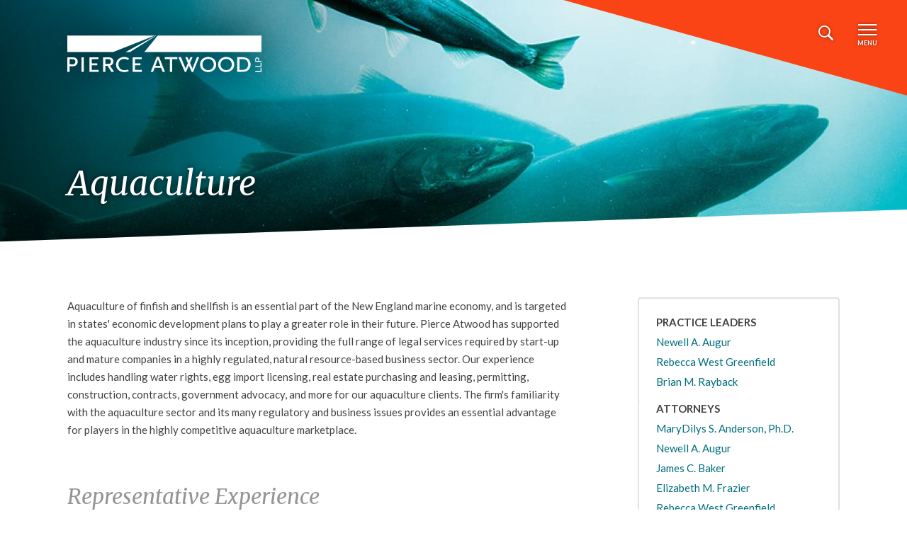

--- FILE ---
content_type: text/html; charset=UTF-8
request_url: https://www.pierceatwood.com/practice-areas/aquaculture
body_size: 11556
content:
<!DOCTYPE html>
<html lang="en" dir="ltr" prefix="content: http://purl.org/rss/1.0/modules/content/  dc: http://purl.org/dc/terms/  foaf: http://xmlns.com/foaf/0.1/  og: http://ogp.me/ns#  rdfs: http://www.w3.org/2000/01/rdf-schema#  schema: http://schema.org/  sioc: http://rdfs.org/sioc/ns#  sioct: http://rdfs.org/sioc/types#  skos: http://www.w3.org/2004/02/skos/core#  xsd: http://www.w3.org/2001/XMLSchema# ">
  <head>
    <meta charset="utf-8" />
<meta name="description" content="Aquaculture of finfish and shellfish is an essential part of the New England marine economy, and is targeted in states&#039; economic development plans to play a greater role in their future. Pierce Atwood has supported the aquaculture industry since its inception, providing the full range of legal services required by start-up and mature companies in a highly regulated, natural resource-based business sector." />
<link rel="canonical" href="https://www.pierceatwood.com/practice-areas/aquaculture" />
<meta name="google" content="58ZWHhcjymAWkbFmbWwiflrMnnAuRBfYXTClUu6bjDQ" />
<meta property="og:image" content="https://www.pierceatwood.com/sites/default/files/Aquaculture%20Salmon%20-%20iStock-186593439.jpg" />
<meta name="Generator" content="Drupal 11 (https://www.drupal.org)" />
<meta name="MobileOptimized" content="width" />
<meta name="HandheldFriendly" content="true" />
<meta name="viewport" content="width=device-width, initial-scale=1, shrink-to-fit=no" />
<meta http-equiv="x-ua-compatible" content="ie=edge" />
<link rel="icon" href="/sites/default/files/favicon_0.ico" type="image/vnd.microsoft.icon" />

    <title>Aquaculture | Pierce Atwood</title>
    <link rel="stylesheet" media="all" href="/sites/default/files/css/css_4nYZO0ExGb7CfxibeQvrXiTXzIAjB0c_CN2eTnwd7d0.css?delta=0&amp;language=en&amp;theme=pierce_theme&amp;include=[base64]" />
<link rel="stylesheet" media="all" href="/sites/default/files/css/css_z-Zv8HcFRb6kDDGmKhXuvEv53M49gyKqpBu4cZu8YKM.css?delta=1&amp;language=en&amp;theme=pierce_theme&amp;include=[base64]" />

    <script type="application/json" data-drupal-selector="drupal-settings-json">{"path":{"baseUrl":"\/","pathPrefix":"","currentPath":"node\/39956","currentPathIsAdmin":false,"isFront":false,"currentLanguage":"en"},"pluralDelimiter":"\u0003","suppressDeprecationErrors":true,"gtag":{"tagId":"","consentMode":false,"otherIds":[],"events":[],"additionalConfigInfo":[]},"ajaxPageState":{"libraries":"[base64]","theme":"pierce_theme","theme_token":null},"ajaxTrustedUrl":{"form_action_p_pvdeGsVG5zNF_XLGPTvYSKCf43t8qZYSwcfZl2uzM":true},"gtm":{"tagId":null,"settings":{"data_layer":"dataLayer","include_classes":false,"allowlist_classes":"","blocklist_classes":"","include_environment":false,"environment_id":"","environment_token":""},"tagIds":["GTM-P25NPB"]},"data":{"extlink":{"extTarget":true,"extTargetAppendNewWindowDisplay":false,"extTargetAppendNewWindowLabel":"(opens in a new window)","extTargetNoOverride":true,"extNofollow":false,"extTitleNoOverride":false,"extNoreferrer":false,"extFollowNoOverride":false,"extClass":"0","extLabel":"(link is external)","extImgClass":false,"extSubdomains":true,"extExclude":"","extInclude":"","extCssExclude":"","extCssInclude":"","extCssExplicit":"","extAlert":false,"extAlertText":"This link will take you to an external web site. We are not responsible for their content.","extHideIcons":false,"mailtoClass":"0","telClass":"","mailtoLabel":"(link sends email)","telLabel":"(link is a phone number)","extUseFontAwesome":false,"extIconPlacement":"append","extPreventOrphan":false,"extFaLinkClasses":"fa fa-external-link","extFaMailtoClasses":"fa fa-envelope-o","extAdditionalLinkClasses":"","extAdditionalMailtoClasses":"","extAdditionalTelClasses":"","extFaTelClasses":"fa fa-phone","allowedDomains":null,"extExcludeNoreferrer":""}},"user":{"uid":0,"permissionsHash":"348a7bab4f6879664f247fb165f86e13291f44f2b9374491aaddacc309dc16a1"}}</script>
<script src="/core/misc/drupalSettingsLoader.js?v=11.3.2"></script>
<script src="/modules/contrib/google_tag/js/gtag.js?t9lazw"></script>
<script src="/modules/contrib/google_tag/js/gtm.js?t9lazw"></script>
<script src="https://www.google.com/recaptcha/api.js?hl=en&amp;render=explicit&amp;onload=drupalRecaptchaOnload" async defer></script>

  </head>
  <body class="layout-one-sidebar layout-sidebar-second has-featured-top is-logged-out page-node-39956 page-alias-practice-areas route-entitynodecanonical path-node node--type-practice-area">
    <a href="#main-content" class="visually-hidden focusable skip-link">
      Skip to main content
    </a>
    <noscript><iframe src="https://www.googletagmanager.com/ns.html?id=GTM-P25NPB"
                  height="0" width="0" style="display:none;visibility:hidden"></iframe></noscript>

      <div class="dialog-off-canvas-main-canvas" data-off-canvas-main-canvas>
    
<div id="page-wrapper">
  <div id="page">
    <header id="header" class="header" role="banner" aria-label="Site header">
          <nav class="navbar navbar-dark" id="navbar-main">
    <div class="container">
              <a href="/" title="Home" rel="home" class="navbar-brand">
              <img src="/themes/custom/pierce_theme/logo.svg" alt="Home" class="img-fluid align-top" />
          </a>
  

    </div>
          <div class="menu-controls">
        <button class="navbar-toggler navbar-toggler-search" type="button" data-toggle="collapse" data-target="#CollapsingNavbar" aria-controls="CollapsingNavbar" aria-expanded="false" aria-label="Toggle search"><span class="icon-search"></span></button>
        <button class="navbar-toggler navbar-toggler-menu" type="button" data-toggle="collapse" data-target="#CollapsingNavbar" aria-controls="CollapsingNavbar" aria-expanded="false" aria-label="Toggle navigation"><span class="icon-menu"></span>Menu</button>
        <button class="navbar-toggler navbar-toggler-close" type="button" data-toggle="collapse" data-target="#CollapsingNavbar" aria-controls="CollapsingNavbar" aria-expanded="false" aria-label="Toggle navigation"><span class="icon-close"></span>Close</button>
      </div>
      <div class="collapse navbar-collapse" id="CollapsingNavbar">
        <div class="container">
                      <div class="navbar-form">
                <div class="form-pa-search-form block block-pa-search block-pa-search-form-block" data-drupal-selector="form-pa-search-form" id="block-pa-search-form-block">
  
    
      <div class="content">
      
<form action="/practice-areas/aquaculture" method="post" id="form-pa-search-form" accept-charset="UTF-8" autocomplete="off">
  





  <div class="js-form-item js-form-type-search form-type-search js-form-item-search-global form-item-search-global mb-3">
          <label for="edit-search-global">Search by Keyword</label>
                    <input placeholder="Search by Keyword" data-drupal-selector="edit-search-global" type="search" id="edit-search-global" name="search_global" value="" size="60" maxlength="128" class="form-search form-control" />

                      </div>
<button data-drupal-selector="edit-submit" type="submit" id="edit-submit" name="op" value="Search" class="button js-form-submit form-submit btn btn-primary">Search</button>
<input autocomplete="off" data-drupal-selector="form-dp8ioyaycrnqo3aznwivfrn6wys8c5uh1rmy-f81jlc" type="hidden" name="form_build_id" value="form-dP8iOYaycRNQO3AZNWivfRN6WyS8C5UH1RmY_f81jlc" class="form-control" />
<input data-drupal-selector="edit-form-pa-search-form" type="hidden" name="form_id" value="form_pa_search_form" class="form-control" />

</form>

    </div>
  </div>


            </div>
                      <nav role="navigation" aria-labelledby="block-pierce-theme-main-menu-menu" id="block-pierce-theme-main-menu" class="block block-menu navigation menu--main">
            
  <h2 class="visually-hidden" id="block-pierce-theme-main-menu-menu">Main navigation</h2>
  

        
                    <ul id="block-pierce-theme-main-menu-list" class="clearfix nav navbar-nav">
                    <li class="nav-item">
                                          <a href="/firm" class="nav-link" data-drupal-link-system-path="node/6">Our Firm</a>
              </li>
                <li class="nav-item">
                                          <a href="/experience" class="nav-link" data-drupal-link-system-path="node/40341">Experience</a>
              </li>
                <li class="nav-item">
                                          <a href="/people" class="nav-link" data-drupal-link-system-path="node/40344">People</a>
              </li>
                <li class="nav-item">
                                          <a href="/practices-industries" class="nav-link" data-drupal-link-system-path="node/42164">Practices &amp; Industries</a>
              </li>
                <li class="nav-item">
                                          <a href="/offices" class="nav-link" data-drupal-link-system-path="node/42165">Offices</a>
              </li>
                <li class="nav-item">
                                          <a href="/latest-updates" class="nav-link" data-drupal-link-system-path="node/40342">Latest Updates</a>
              </li>
                <li class="nav-item">
                                                            <span class="separator nav-link">-</span>
              </li>
                <li class="nav-item">
                                          <a href="/events" class="nav-link nav-link-sm" data-drupal-link-system-path="node/40347">Events</a>
              </li>
                <li class="nav-item">
                                          <a href="/pro-bono" class="nav-link nav-link-sm" data-drupal-link-system-path="node/11">Pro Bono</a>
              </li>
                <li class="nav-item">
                                          <a href="/careers" class="nav-link nav-link-sm" data-drupal-link-system-path="node/12">Careers</a>
              </li>
                <li class="nav-item">
                                          <a href="/contact" class="nav-link nav-link-sm" data-drupal-link-system-path="node/40349">Contact Us</a>
              </li>
        </ul>
  


  </nav>
<nav role="navigation" aria-labelledby="block-socialmedia-header-menu" id="block-socialmedia-header" class="block block-menu navigation menu--social-media">
            
  <h2 class="visually-hidden" id="block-socialmedia-header-menu">Social Media</h2>
  

        
                  <ul class="clearfix nav" data-component-id="bootstrap_barrio:menu">
                    <li class="nav-item">
                <a href="https://www.facebook.com/PierceAtwoodLLP" target="_blank" class="icon-fb nav-link nav-link-https--wwwfacebookcom-pierceatwoodllp">Visit Pierce Atwood on Facebook</a>
              </li>
                <li class="nav-item">
                <a href="http://www.linkedin.com/company/pierce-atwood" target="_blank" class="icon-li nav-link nav-link-http--wwwlinkedincom-company-pierce-atwood">Visit Pierce Atwood on LinkedIn</a>
              </li>
                <li class="nav-item">
                <a href="http://www.youtube.com/pierceatwood" target="_blank" class="icon-yt nav-link nav-link-http--wwwyoutubecom-pierceatwood">Visit Pierce Atwood on YouTube</a>
              </li>
                <li class="nav-item">
                <a href="https://www.jdsupra.com/profile/pierce_atwood_docs/" target="_blank" class="icon-jd nav-link nav-link-https--wwwjdsupracom-profile-pierce-atwood-docs-">Visit Pierce Atwood on JD Supra</a>
              </li>
        </ul>
  



  </nav>


        </div>
      </div>
      </nav>
    </header>
                        <div id="main-wrapper" class="layout-main-wrapper clearfix">
          <div class="page-header" data-responsive-background-image>
            <picture>
                  <source srcset="/sites/default/files/styles/header_image_lg/public/Aquaculture%20Salmon%20-%20iStock-186593439.jpg?itok=wERkHi92 1x" media="all and (min-width: 75em)" type="image/jpeg" width="1900" height="370"/>
              <source srcset="/sites/default/files/styles/header_image_medium/public/Aquaculture%20Salmon%20-%20iStock-186593439.jpg?itok=6MOxiKcH 1x" media="all and (min-width: 48em)" type="image/jpeg" width="1200" height="370"/>
              <source srcset="/sites/default/files/styles/header_image_small/public/Aquaculture%20Salmon%20-%20iStock-186593439.jpg?itok=_FlGUCqg 1x" media="all" type="image/jpeg" width="740" height="370"/>
                  <img width="740" height="370" src="/sites/default/files/styles/header_image_small/public/Aquaculture%20Salmon%20-%20iStock-186593439.jpg?itok=_FlGUCqg" alt="" loading="lazy" typeof="foaf:Image" />

  </picture>

              <div class="featured-top">
        <aside class="featured-top__inner section container clearfix" role="complementary">
            <div id="block-pierce-theme-page-title" class="block block-core block-page-title-block">
  
    
      <div class="content">
      
  <h1 class="title"><span class="field field--name-title field--type-string field--label-hidden">Aquaculture</span>
</h1>
<div class="js-print-to-word" data-nid="39956"></div>

    </div>
  </div>


        </aside>
      </div>
      </div>
    <div id="region-filters" class="view-filters"></div>
  <div id="main" class="container">
        
      <section class="region region-pre-content">
    <div data-drupal-messages-fallback class="hidden"></div>

  </section>

        <div class="row row-offcanvas row-offcanvas-left clearfix">
      <main class="main-content col" id="content" role="main">
        <section class="section">
          <a id="main-content" tabindex="-1"></a>
            <div id="block-pierce-theme-pierce-theme-system-main" class="block block-system block-system-main-block">
  
    
    

<article about="/practice-areas/aquaculture" class="node node--type-practice-area node--view-mode-full clearfix">
  <header>
    
        
      </header>
  <div class="node__content clearfix">
    
            <div class="clearfix text-formatted field field--name-body field--type-text-with-summary field--label-hidden field__item"><p>Aquaculture of finfish and shellfish is an essential part of the New England marine economy, and is targeted in states' economic development plans to play a greater role in their future. Pierce Atwood has supported the aquaculture industry since its inception, providing the full range of legal services required by start-up and mature companies in a highly regulated, natural resource-based business sector. Our experience includes handling water rights, egg import licensing, real estate purchasing and leasing, permitting, construction, contracts, government advocacy, and more for our aquaculture clients. The firm's familiarity with the aquaculture sector and its many regulatory and business issues provides an essential advantage for players in the highly competitive aquaculture marketplace.</p></div>
      


  </div>
</article>

</div>
<div class="views-element-container block-nodes-experience block block-views block-views-blockexperience-experience-practice-area" id="block-practice-area-experience">
  
      <h2>Representative Experience</h2>
    
      <div class="content">
      <div><div class="view-reset-row view view-experience view-id-experience view-display-id-experience_practice_area js-view-dom-id-b33027efa118e5c4d6f761b3ca0b0eb76c16a23a76b9f09474aaed99f15e382f">
  
    
      
      <div class="view-content row">
          <div class="views-list-item">
    


<div class="accordion accordion-style3 d-md-none">
  <div class="accordion--item">
    <div class="accordion--header" id="experience-39847-3184-header">
      <button data-toggle="collapse" data-target="#experience-39847-3184" aria-expanded="false" aria-controls="experience-39847-3184">Development of World-Class Recirculating Aquaculture Farm</button>
    </div>

    <div id="experience-39847-3184" class="collapse" aria-labelledby="experience-39847-3184-header">
      <div class="accordion--body"><p>Representing company in acquisition of brownfields real estate (site of former paper mill), water rights, fish egg import license, and all necessary land use and environmental permits and submerged land leases for construction and development of large land-based North Atlantic salmon farm on Penobscot Bay.</p>      </div>
    </div>
  </div>
</div>

<a tabindex="0" role="button" class="link-toggle d-none d-md-inline-block" data-toggle="popover" data-content="&lt;p&gt;Representing company in acquisition of brownfields real estate (site of former paper mill), water rights, fish egg import license, and all necessary land use and environmental permits and submerged land leases for construction and development of large land-based North Atlantic salmon farm on Penobscot Bay.&lt;/p&gt;">Development of World-Class Recirculating Aquaculture Farm</a>

  </div>
    <div class="views-list-item">
    


<div class="accordion accordion-style3 d-md-none">
  <div class="accordion--item">
    <div class="accordion--header" id="experience-38743-8997-header">
      <button data-toggle="collapse" data-target="#experience-38743-8997" aria-expanded="false" aria-controls="experience-38743-8997">Ducktrap Acquires Property for Expansion</button>
    </div>

    <div id="experience-38743-8997" class="collapse" aria-labelledby="experience-38743-8997-header">
      <div class="accordion--body"><p>Pierce Atwood represented Ducktrap River of Maine, a leading producer of smoked salmon and seafood, in its purchase of a 50,000 square-foot property adjacent to its current Belfast location. Ducktrap’s existing 75,000 square-foot production facility is at full capacity. With the initial buildout of its new property, Ducktrap will be able to double its production capacity.&nbsp;Production at its new facility is expected to start in spring 2018.</p>      </div>
    </div>
  </div>
</div>

<a tabindex="0" role="button" class="link-toggle d-none d-md-inline-block" data-toggle="popover" data-content="&lt;p&gt;Pierce Atwood represented Ducktrap River of Maine, a leading producer of smoked salmon and seafood, in its purchase of a 50,000 square-foot property adjacent to its current Belfast location. Ducktrap’s existing 75,000 square-foot production facility is at full capacity. With the initial buildout of its new property, Ducktrap will be able to double its production capacity.&amp;nbsp;Production at its new facility is expected to start in spring 2018.&lt;/p&gt;">Ducktrap Acquires Property for Expansion</a>

  </div>
    <div class="views-list-item">
    


<div class="accordion accordion-style3 d-md-none">
  <div class="accordion--item">
    <div class="accordion--header" id="experience-39307-8689-header">
      <button data-toggle="collapse" data-target="#experience-39307-8689" aria-expanded="false" aria-controls="experience-39307-8689">NDAs and Non-Competes for Seafood Processing Companies</button>
    </div>

    <div id="experience-39307-8689" class="collapse" aria-labelledby="experience-39307-8689-header">
      <div class="accordion--body"><p>Assist seafood processing companies with non-disclosure and non-compete agreements, and other general contractual and transactional matters.</p>      </div>
    </div>
  </div>
</div>

<a tabindex="0" role="button" class="link-toggle d-none d-md-inline-block" data-toggle="popover" data-content="&lt;p&gt;Assist seafood processing companies with non-disclosure and non-compete agreements, and other general contractual and transactional matters.&lt;/p&gt;">NDAs and Non-Competes for Seafood Processing Companies</a>

  </div>
    <div class="views-list-item">
    

    
<div class="accordion accordion-style3 d-md-none">
  <div class="accordion--item">
    <div class="accordion--header" id="experience-38896-6513-header">
      <button data-toggle="collapse" data-target="#experience-38896-6513" aria-expanded="false" aria-controls="experience-38896-6513">Nonprofit Research Institute in Financing of $6.7 Million Expansion</button>
    </div>

    <div id="experience-38896-6513" class="collapse" aria-labelledby="experience-38896-6513-header">
      <div class="accordion--body"><p>We represented the Downeast Institute for Applied Marine Research &amp; Education, a nonprofit in Beals, Maine, with the financing of its $6.7 million expansion, including a $5 million new markets tax credit financing. The expansion will add laboratory, office, housing, storage and conference space, as well as making improvements to the existing hatchery (used to grow soft shell clams and other commercially important bivalves to restock depleted resources).</p><a class='link-arrow' href='/experience/nonprofit-research-institute-financing-67-million-expansion'>More</a>      </div>
    </div>
  </div>
</div>

<a tabindex="0" role="button" class="link-toggle d-none d-md-inline-block" data-toggle="popover" data-content="&lt;p&gt;We represented the Downeast Institute for Applied Marine Research &amp;amp; Education, a nonprofit in Beals, Maine, with the financing of its $6.7 million expansion, including a $5 million new markets tax credit financing. The expansion will add laboratory, office, housing, storage and conference space, as well as making improvements to the existing hatchery (used to grow soft shell clams and other commercially important bivalves to restock depleted resources).&lt;/p&gt;<a class='link-arrow' href='/experience/nonprofit-research-institute-financing-67-million-expansion'>More</a>">Nonprofit Research Institute in Financing of $6.7 Million Expansion</a>

  </div>

    </div>
  
          </div>
</div>

    </div>
  </div>


        </section>
      </main>
                    <div class="sidebar_second sidebar col-md-3 order-last" id="sidebar_second">
          <aside class="section" role="complementary">
              
<div class="block-people block block-fieldblock block-fieldblocknode" id="block-practice-area-leadership">
  
        <h2>Practice Leaders</h2>
      
      <div class="content">
      
<div class="field field--name-field-leadership field--type-entity-reference field--label-hidden">
    <ul class='field__items'>
          <li class="field__item"><a href="/people/newell-augur" hreflang="und">Newell A. Augur</a></li>
          <li class="field__item"><a href="/people/rebecca-greenfield" hreflang="und">Rebecca West Greenfield</a></li>
          <li class="field__item"><a href="/people/brian-rayback" hreflang="und">Brian M. Rayback</a></li>
      </ul>
</div>

    </div>
  </div>
<div class="views-element-container block-people block block-views block-views-blockprofessionals-attorneys-practice-area" id="block-practice-area-attorneys">
  
      <h2>Attorneys</h2>
    
      <div class="content">
      <div><div class="view view-professionals view-id-professionals view-display-id-attorneys_practice_area js-view-dom-id-5a65a0fcf8ee255ea17e42bb0c9f53e1f027b64b1005f46a9a799eff0481b8d6">
  
    
      
      <div class="view-content row">
        <div class="col-auto">
    
  <ul>

      <li>    
        <a href="/people/marydilys-anderson-phd" hreflang="und">MaryDilys S. Anderson, Ph.D.</a>  </li>
      <li>    
        <a href="/people/newell-augur" hreflang="und">Newell A. Augur</a>  </li>
      <li>    
        <a href="/people/james-baker" hreflang="und">James C. Baker</a>  </li>
      <li>    
        <a href="/people/elizabeth-frazier" hreflang="und">Elizabeth M. Frazier</a>  </li>
      <li>    
        <a href="/people/rebecca-greenfield" hreflang="und">Rebecca West Greenfield</a>  </li>
      <li>    
        <a href="/people/peter-kenlan" hreflang="und">Peter H. Kenlan</a>  </li>
      <li>    
        <a href="/people/gareth-orsmond" hreflang="und">Gareth I. Orsmond</a>  </li>
      <li>    
        <a href="/people/scott-pueschel" hreflang="und">Scott E. Pueschel</a>  </li>
      <li>    
        <a href="/people/brian-rayback" hreflang="und">Brian M. Rayback</a>  </li>
      <li>    
        <a href="/people/matthew-stein" hreflang="und">Matthew D. Stein</a>  </li>
  
  </ul>

  </div>
  
    </div>
  
          </div>
</div>

    </div>
  </div>
<div class="views-element-container block-bordered block block-views block-views-blockrelated-content-block-3" id="block-views-block-related-content-block-3">
  
      <h2>Related Practices</h2>
    
      <div class="content">
      <div><div class="view view-related-content view-id-related_content view-display-id-block_3 js-view-dom-id-58b37bba0b92f71c63321fb765bddc038bf5788ecc9d159f5f02d1149f46f92d">
  
    
      
      <div class="view-content row">
        <div class="col-auto">
    
  <ul>

      <li>    
        <div class="views-field views-field-field-related-practice"><div class="field-content"><a href="/practice-areas/business" hreflang="und">Business</a></div></div>  </li>
      <li>    
        <div class="views-field views-field-field-related-practice"><div class="field-content"><a href="/practice-areas/employee-benefits-executive-compensation" hreflang="und">Employee Benefits &amp; Executive Compensation</a></div></div>  </li>
      <li>    
        <div class="views-field views-field-field-related-practice"><div class="field-content"><a href="/practice-areas/employment" hreflang="und">Employment</a></div></div>  </li>
      <li>    
        <div class="views-field views-field-field-related-practice"><div class="field-content"><a href="/practice-areas/environmental" hreflang="und">Environmental </a></div></div>  </li>
      <li>    
        <div class="views-field views-field-field-related-practice"><div class="field-content"><a href="/practice-areas/government-relations-lobbying" hreflang="und">Government Relations &amp; Lobbying</a></div></div>  </li>
      <li>    
        <div class="views-field views-field-field-related-practice"><div class="field-content"><a href="/practice-areas/intellectual-property-technology" hreflang="und">Intellectual Property &amp; Technology</a></div></div>  </li>
      <li>    
        <div class="views-field views-field-field-related-practice"><div class="field-content"><a href="/practice-areas/real-estate" hreflang="und">Real Estate</a></div></div>  </li>
      <li>    
        <div class="views-field views-field-field-related-practice"><div class="field-content"><a href="/practice-areas/tax" hreflang="und">Tax</a></div></div>  </li>
      <li>    
        <div class="views-field views-field-field-related-practice"><div class="field-content"><a href="/practice-areas/trademark" hreflang="und">Trademark</a></div></div>  </li>
  
  </ul>

  </div>
  
    </div>
  
          </div>
</div>

    </div>
  </div>

<div class="block-related block block-fieldblock block-fieldblocknode" id="block-fieldblock-node">
  
        <h2>Representative Clients</h2>
      
      <div class="content">
      
            <div class="clearfix text-formatted field field--name-field-clients field--type-text-long field--label-hidden field__item"><p>Atlantic Aqua Farms USA, Inc.</p>
<p>Global Aquaculture Alliance</p>
<p>InnovaSea Systems, Inc.</p>
<p>Muscongus Bay Aquaculture, Inc.</p>
<p>Whole Oceans, LLC</p></div>
      
    </div>
  </div>


          </aside>
        </div>
          </div>
      </div>
    </div>
        <footer class="site-footer">
            <div class="site-footer--contact-enabled">
    <div class="container">
        <section class="region region-footer-contact">
    <div id="block-contact-form-block" class="block block-webform block-webform-block">
  
      <h2>Contact Us</h2>
    
      <div class="content">
      
<form class="webform-submission-form webform-submission-add-form webform-submission-contact-form webform-submission-contact-add-form webform-submission-contact-node-39956-form webform-submission-contact-node-39956-add-form js-webform-details-toggle webform-details-toggle" data-drupal-selector="webform-submission-contact-node-39956-add-form" action="/practice-areas/aquaculture" method="post" id="webform-submission-contact-node-39956-add-form" accept-charset="UTF-8">
  
  





  <div class="js-webform-type-textfield webform-type-textfield js-form-item js-form-type-textfield form-type-textfield js-form-item-first-name form-item-first-name mb-3">
          <label for="edit-first-name" class="js-form-required form-required">First Name</label>
                    <input placeholder="First Name *" data-drupal-selector="edit-first-name" type="text" id="edit-first-name" name="first_name" value="" size="60" maxlength="255" class="required form-control" required="required" />

                      </div>






  <div class="js-webform-type-textfield webform-type-textfield js-form-item js-form-type-textfield form-type-textfield js-form-item-last-name form-item-last-name mb-3">
          <label for="edit-last-name" class="js-form-required form-required">Last Name</label>
                    <input placeholder="Last Name *" data-drupal-selector="edit-last-name" type="text" id="edit-last-name" name="last_name" value="" size="60" maxlength="255" class="required form-control" required="required" />

                      </div>






  <div class="js-webform-type-textfield webform-type-textfield js-form-item js-form-type-textfield form-type-textfield js-form-item-company form-item-company mb-3">
          <label for="edit-company" class="js-form-required form-required">Company</label>
                    <input placeholder="Company *" data-drupal-selector="edit-company" type="text" id="edit-company" name="company" value="" size="60" maxlength="255" class="required form-control" required="required" />

                      </div>






  <div class="js-webform-type-textfield webform-type-textfield js-form-item js-form-type-textfield form-type-textfield js-form-item-title form-item-title mb-3">
          <label for="edit-title" class="js-form-required form-required">Title</label>
                    <input placeholder="Title *" data-drupal-selector="edit-title" type="text" id="edit-title" name="title" value="" size="60" maxlength="255" class="required form-control" required="required" />

                      </div>






  <div class="js-webform-type-email webform-type-email js-form-item js-form-type-email form-type-email js-form-item-email form-item-email mb-3">
          <label for="edit-email" class="js-form-required form-required">Email</label>
                    <input placeholder="Email *" pattern="(?:[a-z0-9!#$%&amp;&#039;*+/=?^_`{|}~-]+(?:\.[a-z0-9!#$%&amp;&#039;*+/=?^_`{|}~-]+)*|&quot;(?:[\x01-\x08\x0b\x0c\x0e-\x1f\x21\x23-\x5b\x5d-\x7f]|\\[\x01-\x09\x0b\x0c\x0e-\x7f])*&quot;)@(?:(?:[a-z0-9](?:[a-z0-9-]*[a-z0-9])?\.)+[a-z0-9](?:[a-z0-9-]*[a-z0-9])?|\[(?:(?:25[0-5]|2[0-4][0-9]|[01]?[0-9][0-9]?)\.){3}(?:25[0-5]|2[0-4][0-9]|[01]?[0-9][0-9]?|[a-z0-9-]*[a-z0-9]:(?:[\x01-\x08\x0b\x0c\x0e-\x1f\x21-\x5a\x53-\x7f]|\\[\x01-\x09\x0b\x0c\x0e-\x7f])+)\])" data-webform-pattern-error="The Email is not valid." data-drupal-selector="edit-email" type="email" id="edit-email" name="email" value="" size="60" maxlength="254" class="form-email required form-control" required="required" />

                      </div>






  <div class="js-webform-type-tel webform-type-tel js-form-item js-form-type-tel form-type-tel js-form-item-phone form-item-phone mb-3">
          <label for="edit-phone" class="js-form-required form-required">Phone</label>
                    <input placeholder="Phone *" pattern="1?(?:[.\s-]?[2-9]\d{2}[.\s-]?|\s?\([2-9]\d{2}\)\s?)(?:[1-9]\d{2}[.\s-]?\d{4}\s?(?:\s?([xX]|[eE][xX]|[eE][xX]\.|[eE][xX][tT]|[eE][xX][tT]\.)\s?\d{3,4})?|[a-zA-Z]{7})" data-webform-pattern-error="The Phone number is not valid." data-drupal-selector="edit-phone" type="tel" id="edit-phone" name="phone" value="" size="30" maxlength="128" class="form-tel required form-control" required="required" />

                      </div>






  <div class="js-webform-type-textarea webform-type-textarea js-form-item js-form-type-textarea form-type-textarea js-form-item-comments form-item-comments mb-3">
          <label for="edit-comments" class="js-form-required form-required">Comments/Questions</label>
                    <div class="form-textarea-wrapper">
  <textarea placeholder="Comments/Questions *" data-drupal-selector="edit-comments" id="edit-comments" name="comments" rows="5" cols="60" class="form-textarea required resize-vertical form-control" required="required"></textarea>
</div>

                      </div>


                    <fieldset  data-drupal-selector="edit-captcha" class="captcha captcha-type-challenge--recaptcha" data-nosnippet>
          <legend class="captcha__title js-form-required form-required">
            CAPTCHA
          </legend>
                  <div class="captcha__element">
            <input data-drupal-selector="edit-captcha-sid" type="hidden" name="captcha_sid" value="895345" class="form-control" />
<input data-drupal-selector="edit-captcha-token" type="hidden" name="captcha_token" value="aJuoqmpJDJc_clNF3KoBh7nQl99T4BHEFojqZ99AHgo" class="form-control" />
<input data-drupal-selector="edit-captcha-response" type="hidden" name="captcha_response" value="" class="form-control" />
<div class="g-recaptcha" data-sitekey="6Ldm8hgUAAAAAEHjkAlG996O1r1L_goTQSe02Vjh" data-theme="light" data-type="image"></div><input data-drupal-selector="edit-captcha-cacheable" type="hidden" name="captcha_cacheable" value="1" class="form-control" />

          </div>
                              </fieldset>
            <div data-drupal-selector="edit-actions" class="form-actions webform-actions js-form-wrapper form-wrapper mb-3" id="edit-actions"><button class="webform-button--submit button button--primary js-form-submit form-submit btn btn-primary" data-drupal-selector="edit-actions-submit" type="submit" id="edit-actions-submit" name="op" value="Submit">Submit</button>

</div>
<input autocomplete="off" data-drupal-selector="form-axdpvuej6iwhc0c9lccvxkslqt5nedd3qfp1poabgna" type="hidden" name="form_build_id" value="form-AXdpvUEj6IwHC0c9LccvxkSlQt5NEDd3qfP1PoaBGnA" class="form-control" />
<input data-drupal-selector="edit-webform-submission-contact-node-39956-add-form" type="hidden" name="form_id" value="webform_submission_contact_node_39956_add_form" class="form-control" />


  
</form>

    </div>
  </div>
<div class="views-element-container block block-views block-views-blockoffices-office-list-contact" id="block-office-list-contact">
  
    
      <div class="content">
      <div><div class="office-list-contact view view-offices view-id-offices view-display-id-office_list_contact js-view-dom-id-b943ab771a86be38f6eeaebffa4edac7b274d0aefab4bd437e0faecbbe84b1f0">
  
    
      
      <div class="view-content row">
          <div class="views-row">
        
        <div class="views-field views-field-title"><span class="field-content"><a href="/offices/portland-me" hreflang="und">Portland, ME</a></span></div>      
        <div class="views-field views-field-field-phone-number"><div class="field-content"><a href="tel:207.791.1100">207.791.1100</a></div></div>  
  </div>
    <div class="views-row">
        
        <div class="views-field views-field-title"><span class="field-content"><a href="/offices/boston-ma" hreflang="und">Boston, MA</a></span></div>      
        <div class="views-field views-field-field-phone-number"><div class="field-content"><a href="tel:617.488.8100"> 617.488.8100</a></div></div>  
  </div>
    <div class="views-row">
        
        <div class="views-field views-field-title"><span class="field-content"><a href="/offices/portsmouth-nh" hreflang="und">Portsmouth, NH</a></span></div>      
        <div class="views-field views-field-field-phone-number"><div class="field-content"><a href="tel:603.433.6300"> 603.433.6300</a></div></div>  
  </div>
    <div class="views-row">
        
        <div class="views-field views-field-title"><span class="field-content"><a href="/offices/augusta-me" hreflang="und">Augusta, ME</a></span></div>      
        <div class="views-field views-field-field-phone-number"><div class="field-content"><a href="tel:207.622.6311">207.622.6311</a></div></div>  
  </div>
    <div class="views-row">
        
        <div class="views-field views-field-title"><span class="field-content"><a href="/offices/washington-dc" hreflang="und">Washington, DC</a></span></div>      
        <div class="views-field views-field-field-phone-number"><div class="field-content"><a href="tel:202.530.6420">202.530.6420</a></div></div>  
  </div>
    <div class="views-row">
        
        <div class="views-field views-field-title"><span class="field-content"><a href="/offices/providence-ri" hreflang="und">Providence, RI</a></span></div>      
        <div class="views-field views-field-field-phone-number"><div class="field-content"><a href="tel:401.588.5113">401.588.5113</a></div></div>  
  </div>
    <div class="views-row">
        
        <div class="views-field views-field-title"><span class="field-content"><a href="/offices/concord-nh" hreflang="en">Concord, NH</a></span></div>      
        <div class="views-field views-field-field-phone-number"><div class="field-content"><a href="tel:603.433.6300">603.433.6300</a></div></div>  
  </div>

    </div>
  
          </div>
</div>

    </div>
  </div>

  </section>

    </div>
    <div class="site-footer--top"></div>
  <div class="site-footer--bottom">
    <div class="container">
                <section class="region region-footer-social">
    <nav role="navigation" aria-labelledby="block-socialmedia-menu" id="block-socialmedia" class="block block-menu navigation menu--social-media">
            
  <h2 class="visually-hidden" id="block-socialmedia-menu">Social Media</h2>
  

        
                  <ul class="clearfix nav" data-component-id="bootstrap_barrio:menu">
                    <li class="nav-item">
                <a href="https://www.facebook.com/PierceAtwoodLLP" target="_blank" class="icon-fb nav-link nav-link-https--wwwfacebookcom-pierceatwoodllp">Visit Pierce Atwood on Facebook</a>
              </li>
                <li class="nav-item">
                <a href="http://www.linkedin.com/company/pierce-atwood" target="_blank" class="icon-li nav-link nav-link-http--wwwlinkedincom-company-pierce-atwood">Visit Pierce Atwood on LinkedIn</a>
              </li>
                <li class="nav-item">
                <a href="http://www.youtube.com/pierceatwood" target="_blank" class="icon-yt nav-link nav-link-http--wwwyoutubecom-pierceatwood">Visit Pierce Atwood on YouTube</a>
              </li>
                <li class="nav-item">
                <a href="https://www.jdsupra.com/profile/pierce_atwood_docs/" target="_blank" class="icon-jd nav-link nav-link-https--wwwjdsupracom-profile-pierce-atwood-docs-">Visit Pierce Atwood on JD Supra</a>
              </li>
        </ul>
  



  </nav>

  </section>

                      <section class="region region-footer-menu">
    <nav role="navigation" aria-labelledby="block-footer-menu" id="block-footer" class="block block-menu navigation menu--menu-footer-menu">
            
  <h2 class="visually-hidden" id="block-footer-menu">Footer</h2>
  

        
                  <ul class="clearfix nav" data-component-id="bootstrap_barrio:menu">
                    <li class="nav-item">
                <a href="mailto:mseller@pierceatwood.com?cc=marketing@pierceatwood.com" class="nav-link nav-link-mailtomsellerpierceatwoodcomccmarketingpierceatwoodcom">Media Inquiries</a>
              </li>
                <li class="nav-item">
                <a href="/disclaimer" class="nav-link nav-link--disclaimer" data-drupal-link-system-path="node/37917">Disclaimer</a>
              </li>
                <li class="nav-item">
                <a href="/accessibility-policy" class="nav-link nav-link--accessibility-policy" data-drupal-link-system-path="node/39211">Accessibility Policy</a>
              </li>
                <li class="nav-item">
                <a href="/privacy-policy" class="nav-link nav-link--privacy-policy" data-drupal-link-system-path="node/37918">Privacy Policy</a>
              </li>
        </ul>
  



  </nav>
<div id="block-sitecopyright-2" class="block-content-basic block block-block-content block-block-content966fae16-c67d-4647-8281-d240633502ac">
  
    
      <div class="content">
      
            <div class="clearfix text-formatted field field--name-body field--type-text-with-summary field--label-hidden field__item"><p>©2026 Pierce Atwood LLP. All rights reserved.</p></div>
      
    </div>
  </div>

  </section>

          </div>
  </div>
    </div>
      </footer>
  </div>
</div>

  </div>

    
    <script src="/core/assets/vendor/jquery/jquery.min.js?v=4.0.0-rc.1"></script>
<script src="https://code.jquery.com/jquery-3.6.4.min.js"></script>
<script src="/core/assets/vendor/once/once.min.js?v=1.0.1"></script>
<script src="/core/misc/drupal.js?v=11.3.2"></script>
<script src="/core/misc/drupal.init.js?v=11.3.2"></script>
<script src="/modules/contrib/jquery_ui/assets/vendor/jquery.ui/ui/version-min.js?v=1.13.2"></script>
<script src="/modules/contrib/jquery_ui/assets/vendor/jquery.ui/ui/data-min.js?v=1.13.2"></script>
<script src="/modules/contrib/jquery_ui/assets/vendor/jquery.ui/ui/disable-selection-min.js?v=1.13.2"></script>
<script src="/modules/contrib/jquery_ui/assets/vendor/jquery.ui/ui/focusable-min.js?v=1.13.2"></script>
<script src="/modules/contrib/jquery_ui/assets/vendor/jquery.ui/ui/form-min.js?v=1.13.2"></script>
<script src="/modules/contrib/jquery_ui/assets/vendor/jquery.ui/ui/ie-min.js?v=1.13.2"></script>
<script src="/modules/contrib/jquery_ui/assets/vendor/jquery.ui/ui/keycode-min.js?v=1.13.2"></script>
<script src="/modules/contrib/jquery_ui/assets/vendor/jquery.ui/ui/labels-min.js?v=1.13.2"></script>
<script src="/modules/contrib/jquery_ui/assets/vendor/jquery.ui/ui/plugin-min.js?v=1.13.2"></script>
<script src="/modules/contrib/jquery_ui/assets/vendor/jquery.ui/ui/safe-active-element-min.js?v=1.13.2"></script>
<script src="/modules/contrib/jquery_ui/assets/vendor/jquery.ui/ui/safe-blur-min.js?v=1.13.2"></script>
<script src="/modules/contrib/jquery_ui/assets/vendor/jquery.ui/ui/scroll-parent-min.js?v=1.13.2"></script>
<script src="/modules/contrib/jquery_ui/assets/vendor/jquery.ui/ui/tabbable-min.js?v=1.13.2"></script>
<script src="/modules/contrib/jquery_ui/assets/vendor/jquery.ui/ui/unique-id-min.js?v=1.13.2"></script>
<script src="/core/assets/vendor/tabbable/index.umd.min.js?v=6.3.0"></script>
<script src="/modules/contrib/extlink/js/extlink.js?t9lazw"></script>
<script src="/core/misc/progress.js?v=11.3.2"></script>
<script src="/core/assets/vendor/loadjs/loadjs.min.js?v=4.3.0"></script>
<script src="/core/misc/debounce.js?v=11.3.2"></script>
<script src="/core/misc/announce.js?v=11.3.2"></script>
<script src="/core/misc/message.js?v=11.3.2"></script>
<script src="/themes/contrib/bootstrap_barrio/js/messages.js?t9lazw"></script>
<script src="/core/misc/ajax.js?v=11.3.2"></script>
<script src="/modules/contrib/google_tag/js/gtag.ajax.js?t9lazw"></script>
<script src="/modules/custom/pa_proposal_builder/js/word_icon.js?t9lazw"></script>
<script src="/themes/custom/pierce_theme/src/js/accordion.js?t9lazw"></script>
<script src="/themes/custom/pierce_theme/dist/js/popper.js?v=11.3.2"></script>
<script src="/themes/custom/pierce_theme/dist/js/bootstrap.js?v=11.3.2"></script>
<script src="/themes/custom/pierce_theme/dist/js/fontfaceobserver.js?v=11.3.2"></script>
<script src="/themes/custom/pierce_theme/src/js/functions.js?v=11.3.2"></script>
<script src="/themes/custom/pierce_theme/src/js/fonts.js?v=11.3.2"></script>
<script src="/themes/custom/pierce_theme/src/js/menu.js?v=11.3.2"></script>
<script src="/themes/custom/pierce_theme/src/js/form.js?v=11.3.2"></script>
<script src="/themes/custom/pierce_theme/src/js/global.js?v=11.3.2"></script>
<script src="/themes/custom/pierce_theme/src/js/practice-area.js?t9lazw"></script>
<script src="/modules/contrib/recaptcha/js/recaptcha.js?t9lazw"></script>
<script src="/modules/contrib/webform/js/webform.element.details.save.js?t9lazw"></script>
<script src="/modules/contrib/webform/js/webform.element.details.toggle.js?t9lazw"></script>
<script src="/modules/contrib/webform/js/webform.element.message.js?t9lazw"></script>
<script src="/core/misc/form.js?v=11.3.2"></script>
<script src="/modules/contrib/webform/js/webform.behaviors.js?t9lazw"></script>
<script src="/core/misc/states.js?v=11.3.2"></script>
<script src="/modules/contrib/webform/js/webform.states.js?t9lazw"></script>
<script src="/modules/contrib/webform/js/webform.form.js?t9lazw"></script>

  </body>
</html>


--- FILE ---
content_type: text/html; charset=utf-8
request_url: https://www.google.com/recaptcha/api2/anchor?ar=1&k=6Ldm8hgUAAAAAEHjkAlG996O1r1L_goTQSe02Vjh&co=aHR0cHM6Ly93d3cucGllcmNlYXR3b29kLmNvbTo0NDM.&hl=en&type=image&v=N67nZn4AqZkNcbeMu4prBgzg&theme=light&size=normal&anchor-ms=20000&execute-ms=30000&cb=calh2e5brfua
body_size: 49206
content:
<!DOCTYPE HTML><html dir="ltr" lang="en"><head><meta http-equiv="Content-Type" content="text/html; charset=UTF-8">
<meta http-equiv="X-UA-Compatible" content="IE=edge">
<title>reCAPTCHA</title>
<style type="text/css">
/* cyrillic-ext */
@font-face {
  font-family: 'Roboto';
  font-style: normal;
  font-weight: 400;
  font-stretch: 100%;
  src: url(//fonts.gstatic.com/s/roboto/v48/KFO7CnqEu92Fr1ME7kSn66aGLdTylUAMa3GUBHMdazTgWw.woff2) format('woff2');
  unicode-range: U+0460-052F, U+1C80-1C8A, U+20B4, U+2DE0-2DFF, U+A640-A69F, U+FE2E-FE2F;
}
/* cyrillic */
@font-face {
  font-family: 'Roboto';
  font-style: normal;
  font-weight: 400;
  font-stretch: 100%;
  src: url(//fonts.gstatic.com/s/roboto/v48/KFO7CnqEu92Fr1ME7kSn66aGLdTylUAMa3iUBHMdazTgWw.woff2) format('woff2');
  unicode-range: U+0301, U+0400-045F, U+0490-0491, U+04B0-04B1, U+2116;
}
/* greek-ext */
@font-face {
  font-family: 'Roboto';
  font-style: normal;
  font-weight: 400;
  font-stretch: 100%;
  src: url(//fonts.gstatic.com/s/roboto/v48/KFO7CnqEu92Fr1ME7kSn66aGLdTylUAMa3CUBHMdazTgWw.woff2) format('woff2');
  unicode-range: U+1F00-1FFF;
}
/* greek */
@font-face {
  font-family: 'Roboto';
  font-style: normal;
  font-weight: 400;
  font-stretch: 100%;
  src: url(//fonts.gstatic.com/s/roboto/v48/KFO7CnqEu92Fr1ME7kSn66aGLdTylUAMa3-UBHMdazTgWw.woff2) format('woff2');
  unicode-range: U+0370-0377, U+037A-037F, U+0384-038A, U+038C, U+038E-03A1, U+03A3-03FF;
}
/* math */
@font-face {
  font-family: 'Roboto';
  font-style: normal;
  font-weight: 400;
  font-stretch: 100%;
  src: url(//fonts.gstatic.com/s/roboto/v48/KFO7CnqEu92Fr1ME7kSn66aGLdTylUAMawCUBHMdazTgWw.woff2) format('woff2');
  unicode-range: U+0302-0303, U+0305, U+0307-0308, U+0310, U+0312, U+0315, U+031A, U+0326-0327, U+032C, U+032F-0330, U+0332-0333, U+0338, U+033A, U+0346, U+034D, U+0391-03A1, U+03A3-03A9, U+03B1-03C9, U+03D1, U+03D5-03D6, U+03F0-03F1, U+03F4-03F5, U+2016-2017, U+2034-2038, U+203C, U+2040, U+2043, U+2047, U+2050, U+2057, U+205F, U+2070-2071, U+2074-208E, U+2090-209C, U+20D0-20DC, U+20E1, U+20E5-20EF, U+2100-2112, U+2114-2115, U+2117-2121, U+2123-214F, U+2190, U+2192, U+2194-21AE, U+21B0-21E5, U+21F1-21F2, U+21F4-2211, U+2213-2214, U+2216-22FF, U+2308-230B, U+2310, U+2319, U+231C-2321, U+2336-237A, U+237C, U+2395, U+239B-23B7, U+23D0, U+23DC-23E1, U+2474-2475, U+25AF, U+25B3, U+25B7, U+25BD, U+25C1, U+25CA, U+25CC, U+25FB, U+266D-266F, U+27C0-27FF, U+2900-2AFF, U+2B0E-2B11, U+2B30-2B4C, U+2BFE, U+3030, U+FF5B, U+FF5D, U+1D400-1D7FF, U+1EE00-1EEFF;
}
/* symbols */
@font-face {
  font-family: 'Roboto';
  font-style: normal;
  font-weight: 400;
  font-stretch: 100%;
  src: url(//fonts.gstatic.com/s/roboto/v48/KFO7CnqEu92Fr1ME7kSn66aGLdTylUAMaxKUBHMdazTgWw.woff2) format('woff2');
  unicode-range: U+0001-000C, U+000E-001F, U+007F-009F, U+20DD-20E0, U+20E2-20E4, U+2150-218F, U+2190, U+2192, U+2194-2199, U+21AF, U+21E6-21F0, U+21F3, U+2218-2219, U+2299, U+22C4-22C6, U+2300-243F, U+2440-244A, U+2460-24FF, U+25A0-27BF, U+2800-28FF, U+2921-2922, U+2981, U+29BF, U+29EB, U+2B00-2BFF, U+4DC0-4DFF, U+FFF9-FFFB, U+10140-1018E, U+10190-1019C, U+101A0, U+101D0-101FD, U+102E0-102FB, U+10E60-10E7E, U+1D2C0-1D2D3, U+1D2E0-1D37F, U+1F000-1F0FF, U+1F100-1F1AD, U+1F1E6-1F1FF, U+1F30D-1F30F, U+1F315, U+1F31C, U+1F31E, U+1F320-1F32C, U+1F336, U+1F378, U+1F37D, U+1F382, U+1F393-1F39F, U+1F3A7-1F3A8, U+1F3AC-1F3AF, U+1F3C2, U+1F3C4-1F3C6, U+1F3CA-1F3CE, U+1F3D4-1F3E0, U+1F3ED, U+1F3F1-1F3F3, U+1F3F5-1F3F7, U+1F408, U+1F415, U+1F41F, U+1F426, U+1F43F, U+1F441-1F442, U+1F444, U+1F446-1F449, U+1F44C-1F44E, U+1F453, U+1F46A, U+1F47D, U+1F4A3, U+1F4B0, U+1F4B3, U+1F4B9, U+1F4BB, U+1F4BF, U+1F4C8-1F4CB, U+1F4D6, U+1F4DA, U+1F4DF, U+1F4E3-1F4E6, U+1F4EA-1F4ED, U+1F4F7, U+1F4F9-1F4FB, U+1F4FD-1F4FE, U+1F503, U+1F507-1F50B, U+1F50D, U+1F512-1F513, U+1F53E-1F54A, U+1F54F-1F5FA, U+1F610, U+1F650-1F67F, U+1F687, U+1F68D, U+1F691, U+1F694, U+1F698, U+1F6AD, U+1F6B2, U+1F6B9-1F6BA, U+1F6BC, U+1F6C6-1F6CF, U+1F6D3-1F6D7, U+1F6E0-1F6EA, U+1F6F0-1F6F3, U+1F6F7-1F6FC, U+1F700-1F7FF, U+1F800-1F80B, U+1F810-1F847, U+1F850-1F859, U+1F860-1F887, U+1F890-1F8AD, U+1F8B0-1F8BB, U+1F8C0-1F8C1, U+1F900-1F90B, U+1F93B, U+1F946, U+1F984, U+1F996, U+1F9E9, U+1FA00-1FA6F, U+1FA70-1FA7C, U+1FA80-1FA89, U+1FA8F-1FAC6, U+1FACE-1FADC, U+1FADF-1FAE9, U+1FAF0-1FAF8, U+1FB00-1FBFF;
}
/* vietnamese */
@font-face {
  font-family: 'Roboto';
  font-style: normal;
  font-weight: 400;
  font-stretch: 100%;
  src: url(//fonts.gstatic.com/s/roboto/v48/KFO7CnqEu92Fr1ME7kSn66aGLdTylUAMa3OUBHMdazTgWw.woff2) format('woff2');
  unicode-range: U+0102-0103, U+0110-0111, U+0128-0129, U+0168-0169, U+01A0-01A1, U+01AF-01B0, U+0300-0301, U+0303-0304, U+0308-0309, U+0323, U+0329, U+1EA0-1EF9, U+20AB;
}
/* latin-ext */
@font-face {
  font-family: 'Roboto';
  font-style: normal;
  font-weight: 400;
  font-stretch: 100%;
  src: url(//fonts.gstatic.com/s/roboto/v48/KFO7CnqEu92Fr1ME7kSn66aGLdTylUAMa3KUBHMdazTgWw.woff2) format('woff2');
  unicode-range: U+0100-02BA, U+02BD-02C5, U+02C7-02CC, U+02CE-02D7, U+02DD-02FF, U+0304, U+0308, U+0329, U+1D00-1DBF, U+1E00-1E9F, U+1EF2-1EFF, U+2020, U+20A0-20AB, U+20AD-20C0, U+2113, U+2C60-2C7F, U+A720-A7FF;
}
/* latin */
@font-face {
  font-family: 'Roboto';
  font-style: normal;
  font-weight: 400;
  font-stretch: 100%;
  src: url(//fonts.gstatic.com/s/roboto/v48/KFO7CnqEu92Fr1ME7kSn66aGLdTylUAMa3yUBHMdazQ.woff2) format('woff2');
  unicode-range: U+0000-00FF, U+0131, U+0152-0153, U+02BB-02BC, U+02C6, U+02DA, U+02DC, U+0304, U+0308, U+0329, U+2000-206F, U+20AC, U+2122, U+2191, U+2193, U+2212, U+2215, U+FEFF, U+FFFD;
}
/* cyrillic-ext */
@font-face {
  font-family: 'Roboto';
  font-style: normal;
  font-weight: 500;
  font-stretch: 100%;
  src: url(//fonts.gstatic.com/s/roboto/v48/KFO7CnqEu92Fr1ME7kSn66aGLdTylUAMa3GUBHMdazTgWw.woff2) format('woff2');
  unicode-range: U+0460-052F, U+1C80-1C8A, U+20B4, U+2DE0-2DFF, U+A640-A69F, U+FE2E-FE2F;
}
/* cyrillic */
@font-face {
  font-family: 'Roboto';
  font-style: normal;
  font-weight: 500;
  font-stretch: 100%;
  src: url(//fonts.gstatic.com/s/roboto/v48/KFO7CnqEu92Fr1ME7kSn66aGLdTylUAMa3iUBHMdazTgWw.woff2) format('woff2');
  unicode-range: U+0301, U+0400-045F, U+0490-0491, U+04B0-04B1, U+2116;
}
/* greek-ext */
@font-face {
  font-family: 'Roboto';
  font-style: normal;
  font-weight: 500;
  font-stretch: 100%;
  src: url(//fonts.gstatic.com/s/roboto/v48/KFO7CnqEu92Fr1ME7kSn66aGLdTylUAMa3CUBHMdazTgWw.woff2) format('woff2');
  unicode-range: U+1F00-1FFF;
}
/* greek */
@font-face {
  font-family: 'Roboto';
  font-style: normal;
  font-weight: 500;
  font-stretch: 100%;
  src: url(//fonts.gstatic.com/s/roboto/v48/KFO7CnqEu92Fr1ME7kSn66aGLdTylUAMa3-UBHMdazTgWw.woff2) format('woff2');
  unicode-range: U+0370-0377, U+037A-037F, U+0384-038A, U+038C, U+038E-03A1, U+03A3-03FF;
}
/* math */
@font-face {
  font-family: 'Roboto';
  font-style: normal;
  font-weight: 500;
  font-stretch: 100%;
  src: url(//fonts.gstatic.com/s/roboto/v48/KFO7CnqEu92Fr1ME7kSn66aGLdTylUAMawCUBHMdazTgWw.woff2) format('woff2');
  unicode-range: U+0302-0303, U+0305, U+0307-0308, U+0310, U+0312, U+0315, U+031A, U+0326-0327, U+032C, U+032F-0330, U+0332-0333, U+0338, U+033A, U+0346, U+034D, U+0391-03A1, U+03A3-03A9, U+03B1-03C9, U+03D1, U+03D5-03D6, U+03F0-03F1, U+03F4-03F5, U+2016-2017, U+2034-2038, U+203C, U+2040, U+2043, U+2047, U+2050, U+2057, U+205F, U+2070-2071, U+2074-208E, U+2090-209C, U+20D0-20DC, U+20E1, U+20E5-20EF, U+2100-2112, U+2114-2115, U+2117-2121, U+2123-214F, U+2190, U+2192, U+2194-21AE, U+21B0-21E5, U+21F1-21F2, U+21F4-2211, U+2213-2214, U+2216-22FF, U+2308-230B, U+2310, U+2319, U+231C-2321, U+2336-237A, U+237C, U+2395, U+239B-23B7, U+23D0, U+23DC-23E1, U+2474-2475, U+25AF, U+25B3, U+25B7, U+25BD, U+25C1, U+25CA, U+25CC, U+25FB, U+266D-266F, U+27C0-27FF, U+2900-2AFF, U+2B0E-2B11, U+2B30-2B4C, U+2BFE, U+3030, U+FF5B, U+FF5D, U+1D400-1D7FF, U+1EE00-1EEFF;
}
/* symbols */
@font-face {
  font-family: 'Roboto';
  font-style: normal;
  font-weight: 500;
  font-stretch: 100%;
  src: url(//fonts.gstatic.com/s/roboto/v48/KFO7CnqEu92Fr1ME7kSn66aGLdTylUAMaxKUBHMdazTgWw.woff2) format('woff2');
  unicode-range: U+0001-000C, U+000E-001F, U+007F-009F, U+20DD-20E0, U+20E2-20E4, U+2150-218F, U+2190, U+2192, U+2194-2199, U+21AF, U+21E6-21F0, U+21F3, U+2218-2219, U+2299, U+22C4-22C6, U+2300-243F, U+2440-244A, U+2460-24FF, U+25A0-27BF, U+2800-28FF, U+2921-2922, U+2981, U+29BF, U+29EB, U+2B00-2BFF, U+4DC0-4DFF, U+FFF9-FFFB, U+10140-1018E, U+10190-1019C, U+101A0, U+101D0-101FD, U+102E0-102FB, U+10E60-10E7E, U+1D2C0-1D2D3, U+1D2E0-1D37F, U+1F000-1F0FF, U+1F100-1F1AD, U+1F1E6-1F1FF, U+1F30D-1F30F, U+1F315, U+1F31C, U+1F31E, U+1F320-1F32C, U+1F336, U+1F378, U+1F37D, U+1F382, U+1F393-1F39F, U+1F3A7-1F3A8, U+1F3AC-1F3AF, U+1F3C2, U+1F3C4-1F3C6, U+1F3CA-1F3CE, U+1F3D4-1F3E0, U+1F3ED, U+1F3F1-1F3F3, U+1F3F5-1F3F7, U+1F408, U+1F415, U+1F41F, U+1F426, U+1F43F, U+1F441-1F442, U+1F444, U+1F446-1F449, U+1F44C-1F44E, U+1F453, U+1F46A, U+1F47D, U+1F4A3, U+1F4B0, U+1F4B3, U+1F4B9, U+1F4BB, U+1F4BF, U+1F4C8-1F4CB, U+1F4D6, U+1F4DA, U+1F4DF, U+1F4E3-1F4E6, U+1F4EA-1F4ED, U+1F4F7, U+1F4F9-1F4FB, U+1F4FD-1F4FE, U+1F503, U+1F507-1F50B, U+1F50D, U+1F512-1F513, U+1F53E-1F54A, U+1F54F-1F5FA, U+1F610, U+1F650-1F67F, U+1F687, U+1F68D, U+1F691, U+1F694, U+1F698, U+1F6AD, U+1F6B2, U+1F6B9-1F6BA, U+1F6BC, U+1F6C6-1F6CF, U+1F6D3-1F6D7, U+1F6E0-1F6EA, U+1F6F0-1F6F3, U+1F6F7-1F6FC, U+1F700-1F7FF, U+1F800-1F80B, U+1F810-1F847, U+1F850-1F859, U+1F860-1F887, U+1F890-1F8AD, U+1F8B0-1F8BB, U+1F8C0-1F8C1, U+1F900-1F90B, U+1F93B, U+1F946, U+1F984, U+1F996, U+1F9E9, U+1FA00-1FA6F, U+1FA70-1FA7C, U+1FA80-1FA89, U+1FA8F-1FAC6, U+1FACE-1FADC, U+1FADF-1FAE9, U+1FAF0-1FAF8, U+1FB00-1FBFF;
}
/* vietnamese */
@font-face {
  font-family: 'Roboto';
  font-style: normal;
  font-weight: 500;
  font-stretch: 100%;
  src: url(//fonts.gstatic.com/s/roboto/v48/KFO7CnqEu92Fr1ME7kSn66aGLdTylUAMa3OUBHMdazTgWw.woff2) format('woff2');
  unicode-range: U+0102-0103, U+0110-0111, U+0128-0129, U+0168-0169, U+01A0-01A1, U+01AF-01B0, U+0300-0301, U+0303-0304, U+0308-0309, U+0323, U+0329, U+1EA0-1EF9, U+20AB;
}
/* latin-ext */
@font-face {
  font-family: 'Roboto';
  font-style: normal;
  font-weight: 500;
  font-stretch: 100%;
  src: url(//fonts.gstatic.com/s/roboto/v48/KFO7CnqEu92Fr1ME7kSn66aGLdTylUAMa3KUBHMdazTgWw.woff2) format('woff2');
  unicode-range: U+0100-02BA, U+02BD-02C5, U+02C7-02CC, U+02CE-02D7, U+02DD-02FF, U+0304, U+0308, U+0329, U+1D00-1DBF, U+1E00-1E9F, U+1EF2-1EFF, U+2020, U+20A0-20AB, U+20AD-20C0, U+2113, U+2C60-2C7F, U+A720-A7FF;
}
/* latin */
@font-face {
  font-family: 'Roboto';
  font-style: normal;
  font-weight: 500;
  font-stretch: 100%;
  src: url(//fonts.gstatic.com/s/roboto/v48/KFO7CnqEu92Fr1ME7kSn66aGLdTylUAMa3yUBHMdazQ.woff2) format('woff2');
  unicode-range: U+0000-00FF, U+0131, U+0152-0153, U+02BB-02BC, U+02C6, U+02DA, U+02DC, U+0304, U+0308, U+0329, U+2000-206F, U+20AC, U+2122, U+2191, U+2193, U+2212, U+2215, U+FEFF, U+FFFD;
}
/* cyrillic-ext */
@font-face {
  font-family: 'Roboto';
  font-style: normal;
  font-weight: 900;
  font-stretch: 100%;
  src: url(//fonts.gstatic.com/s/roboto/v48/KFO7CnqEu92Fr1ME7kSn66aGLdTylUAMa3GUBHMdazTgWw.woff2) format('woff2');
  unicode-range: U+0460-052F, U+1C80-1C8A, U+20B4, U+2DE0-2DFF, U+A640-A69F, U+FE2E-FE2F;
}
/* cyrillic */
@font-face {
  font-family: 'Roboto';
  font-style: normal;
  font-weight: 900;
  font-stretch: 100%;
  src: url(//fonts.gstatic.com/s/roboto/v48/KFO7CnqEu92Fr1ME7kSn66aGLdTylUAMa3iUBHMdazTgWw.woff2) format('woff2');
  unicode-range: U+0301, U+0400-045F, U+0490-0491, U+04B0-04B1, U+2116;
}
/* greek-ext */
@font-face {
  font-family: 'Roboto';
  font-style: normal;
  font-weight: 900;
  font-stretch: 100%;
  src: url(//fonts.gstatic.com/s/roboto/v48/KFO7CnqEu92Fr1ME7kSn66aGLdTylUAMa3CUBHMdazTgWw.woff2) format('woff2');
  unicode-range: U+1F00-1FFF;
}
/* greek */
@font-face {
  font-family: 'Roboto';
  font-style: normal;
  font-weight: 900;
  font-stretch: 100%;
  src: url(//fonts.gstatic.com/s/roboto/v48/KFO7CnqEu92Fr1ME7kSn66aGLdTylUAMa3-UBHMdazTgWw.woff2) format('woff2');
  unicode-range: U+0370-0377, U+037A-037F, U+0384-038A, U+038C, U+038E-03A1, U+03A3-03FF;
}
/* math */
@font-face {
  font-family: 'Roboto';
  font-style: normal;
  font-weight: 900;
  font-stretch: 100%;
  src: url(//fonts.gstatic.com/s/roboto/v48/KFO7CnqEu92Fr1ME7kSn66aGLdTylUAMawCUBHMdazTgWw.woff2) format('woff2');
  unicode-range: U+0302-0303, U+0305, U+0307-0308, U+0310, U+0312, U+0315, U+031A, U+0326-0327, U+032C, U+032F-0330, U+0332-0333, U+0338, U+033A, U+0346, U+034D, U+0391-03A1, U+03A3-03A9, U+03B1-03C9, U+03D1, U+03D5-03D6, U+03F0-03F1, U+03F4-03F5, U+2016-2017, U+2034-2038, U+203C, U+2040, U+2043, U+2047, U+2050, U+2057, U+205F, U+2070-2071, U+2074-208E, U+2090-209C, U+20D0-20DC, U+20E1, U+20E5-20EF, U+2100-2112, U+2114-2115, U+2117-2121, U+2123-214F, U+2190, U+2192, U+2194-21AE, U+21B0-21E5, U+21F1-21F2, U+21F4-2211, U+2213-2214, U+2216-22FF, U+2308-230B, U+2310, U+2319, U+231C-2321, U+2336-237A, U+237C, U+2395, U+239B-23B7, U+23D0, U+23DC-23E1, U+2474-2475, U+25AF, U+25B3, U+25B7, U+25BD, U+25C1, U+25CA, U+25CC, U+25FB, U+266D-266F, U+27C0-27FF, U+2900-2AFF, U+2B0E-2B11, U+2B30-2B4C, U+2BFE, U+3030, U+FF5B, U+FF5D, U+1D400-1D7FF, U+1EE00-1EEFF;
}
/* symbols */
@font-face {
  font-family: 'Roboto';
  font-style: normal;
  font-weight: 900;
  font-stretch: 100%;
  src: url(//fonts.gstatic.com/s/roboto/v48/KFO7CnqEu92Fr1ME7kSn66aGLdTylUAMaxKUBHMdazTgWw.woff2) format('woff2');
  unicode-range: U+0001-000C, U+000E-001F, U+007F-009F, U+20DD-20E0, U+20E2-20E4, U+2150-218F, U+2190, U+2192, U+2194-2199, U+21AF, U+21E6-21F0, U+21F3, U+2218-2219, U+2299, U+22C4-22C6, U+2300-243F, U+2440-244A, U+2460-24FF, U+25A0-27BF, U+2800-28FF, U+2921-2922, U+2981, U+29BF, U+29EB, U+2B00-2BFF, U+4DC0-4DFF, U+FFF9-FFFB, U+10140-1018E, U+10190-1019C, U+101A0, U+101D0-101FD, U+102E0-102FB, U+10E60-10E7E, U+1D2C0-1D2D3, U+1D2E0-1D37F, U+1F000-1F0FF, U+1F100-1F1AD, U+1F1E6-1F1FF, U+1F30D-1F30F, U+1F315, U+1F31C, U+1F31E, U+1F320-1F32C, U+1F336, U+1F378, U+1F37D, U+1F382, U+1F393-1F39F, U+1F3A7-1F3A8, U+1F3AC-1F3AF, U+1F3C2, U+1F3C4-1F3C6, U+1F3CA-1F3CE, U+1F3D4-1F3E0, U+1F3ED, U+1F3F1-1F3F3, U+1F3F5-1F3F7, U+1F408, U+1F415, U+1F41F, U+1F426, U+1F43F, U+1F441-1F442, U+1F444, U+1F446-1F449, U+1F44C-1F44E, U+1F453, U+1F46A, U+1F47D, U+1F4A3, U+1F4B0, U+1F4B3, U+1F4B9, U+1F4BB, U+1F4BF, U+1F4C8-1F4CB, U+1F4D6, U+1F4DA, U+1F4DF, U+1F4E3-1F4E6, U+1F4EA-1F4ED, U+1F4F7, U+1F4F9-1F4FB, U+1F4FD-1F4FE, U+1F503, U+1F507-1F50B, U+1F50D, U+1F512-1F513, U+1F53E-1F54A, U+1F54F-1F5FA, U+1F610, U+1F650-1F67F, U+1F687, U+1F68D, U+1F691, U+1F694, U+1F698, U+1F6AD, U+1F6B2, U+1F6B9-1F6BA, U+1F6BC, U+1F6C6-1F6CF, U+1F6D3-1F6D7, U+1F6E0-1F6EA, U+1F6F0-1F6F3, U+1F6F7-1F6FC, U+1F700-1F7FF, U+1F800-1F80B, U+1F810-1F847, U+1F850-1F859, U+1F860-1F887, U+1F890-1F8AD, U+1F8B0-1F8BB, U+1F8C0-1F8C1, U+1F900-1F90B, U+1F93B, U+1F946, U+1F984, U+1F996, U+1F9E9, U+1FA00-1FA6F, U+1FA70-1FA7C, U+1FA80-1FA89, U+1FA8F-1FAC6, U+1FACE-1FADC, U+1FADF-1FAE9, U+1FAF0-1FAF8, U+1FB00-1FBFF;
}
/* vietnamese */
@font-face {
  font-family: 'Roboto';
  font-style: normal;
  font-weight: 900;
  font-stretch: 100%;
  src: url(//fonts.gstatic.com/s/roboto/v48/KFO7CnqEu92Fr1ME7kSn66aGLdTylUAMa3OUBHMdazTgWw.woff2) format('woff2');
  unicode-range: U+0102-0103, U+0110-0111, U+0128-0129, U+0168-0169, U+01A0-01A1, U+01AF-01B0, U+0300-0301, U+0303-0304, U+0308-0309, U+0323, U+0329, U+1EA0-1EF9, U+20AB;
}
/* latin-ext */
@font-face {
  font-family: 'Roboto';
  font-style: normal;
  font-weight: 900;
  font-stretch: 100%;
  src: url(//fonts.gstatic.com/s/roboto/v48/KFO7CnqEu92Fr1ME7kSn66aGLdTylUAMa3KUBHMdazTgWw.woff2) format('woff2');
  unicode-range: U+0100-02BA, U+02BD-02C5, U+02C7-02CC, U+02CE-02D7, U+02DD-02FF, U+0304, U+0308, U+0329, U+1D00-1DBF, U+1E00-1E9F, U+1EF2-1EFF, U+2020, U+20A0-20AB, U+20AD-20C0, U+2113, U+2C60-2C7F, U+A720-A7FF;
}
/* latin */
@font-face {
  font-family: 'Roboto';
  font-style: normal;
  font-weight: 900;
  font-stretch: 100%;
  src: url(//fonts.gstatic.com/s/roboto/v48/KFO7CnqEu92Fr1ME7kSn66aGLdTylUAMa3yUBHMdazQ.woff2) format('woff2');
  unicode-range: U+0000-00FF, U+0131, U+0152-0153, U+02BB-02BC, U+02C6, U+02DA, U+02DC, U+0304, U+0308, U+0329, U+2000-206F, U+20AC, U+2122, U+2191, U+2193, U+2212, U+2215, U+FEFF, U+FFFD;
}

</style>
<link rel="stylesheet" type="text/css" href="https://www.gstatic.com/recaptcha/releases/N67nZn4AqZkNcbeMu4prBgzg/styles__ltr.css">
<script nonce="-mDeY-5y5fv89yhvg3Zemw" type="text/javascript">window['__recaptcha_api'] = 'https://www.google.com/recaptcha/api2/';</script>
<script type="text/javascript" src="https://www.gstatic.com/recaptcha/releases/N67nZn4AqZkNcbeMu4prBgzg/recaptcha__en.js" nonce="-mDeY-5y5fv89yhvg3Zemw">
      
    </script></head>
<body><div id="rc-anchor-alert" class="rc-anchor-alert"></div>
<input type="hidden" id="recaptcha-token" value="[base64]">
<script type="text/javascript" nonce="-mDeY-5y5fv89yhvg3Zemw">
      recaptcha.anchor.Main.init("[\x22ainput\x22,[\x22bgdata\x22,\x22\x22,\[base64]/[base64]/[base64]/[base64]/[base64]/UltsKytdPUU6KEU8MjA0OD9SW2wrK109RT4+NnwxOTI6KChFJjY0NTEyKT09NTUyOTYmJk0rMTxjLmxlbmd0aCYmKGMuY2hhckNvZGVBdChNKzEpJjY0NTEyKT09NTYzMjA/[base64]/[base64]/[base64]/[base64]/[base64]/[base64]/[base64]\x22,\[base64]\\u003d\\u003d\x22,\x22Zgliw6ZELmHCm8O3I8OHwqzDv8Kcw5/DowECw5vCs8KHwoILw6jCmxLCm8OIwrbCqsKDwqc3CyXCsGRIasOuYMKwaMKCMsOeXsO7w6RQEAXDnMKGbMOWVjt3A8Kqw6YLw63ChsKKwqcww67Do8O7w7/Dp3dsQwVgVDx0Oy7Dl8Ouw5rCrcO8SQZEADvCpMKGKk5Tw75ZSXJYw7QcQy9YE8Ktw7/CojIzaMOmSMOLY8K2w6FLw7PDrTZQw5vDpsOCS8KWFcKfI8O/[base64]/DkcOxw6IfRRLCkWHCgk4Hwq9XT8KZB8KoP17Dv8KzwrgawqZYdFXCo0bCicK8GyRCAQwFOk3ClMKlwp45w5rCk8KDwpwgNTczP2MsY8O1K8OCw515UsKKw7kYwplhw7nDiTjDqgrCgsKsfX0sw4/ChTdYw5bDnsKDw5wbw4VBGMKkwog3BsKrw5gEw5rDgMOMWMKew7PDpMOWSsKVNMK7W8OYHTfCugHDoiRBw4zCuC1WLEXCvcOGD8O9w5VrwoMOaMOvwp/DncKmaQ7CnTd1w4zDoynDkn4EwrRUw7LCv08uYAQmw5HDvm9RwpLDvMKOw4ICwocLw5DCk8KTfjQxMRjDm39yYsOHKMONbUrCnMOFQkp2w5XDnsOPw7nCk0PDhcKJa2QMwoFvwrfCvETDlsOGw4PCrsKOwqjDvsK7woFWdcKaM0J/wpcqemRhw7Aqwq7CqMOhw71zB8KPcMODDMKjE1fChUXDuwMtw7TCnMOzbi4uQmrDsCggL2LCkMKYT1TDijnDlVDCuGoNw7FwbD/CrMODWcKNw6XCjsK1w5XCgV8/JMKXRyHDocKew7XCjyHCuADClsOyWcOtVcKNw7Bbwr/[base64]/DgVbDm8KdJsKgw7LCvwshwrbDs2jDmQEOa2HDiT5Zw7wzNsOPw48Ww45Uwrwrw7Apw7NkT8Kvw7pIw6LDtg0LJx7DhMKzbcOAD8O5wpMHJcO9ShTCoVY2wqvDiSnDm35PwpFgw7sBCjIMDQDDtBHDqMOxNsO4cSHDucKWwpZlKylWw5zDp8KSRz/CiBZIw4LDocKuw4TCp8KZf8KhRU5CQSd3wrE8wpIxw49HwqPCh1nDkHrDkjN1w6/[base64]/[base64]/ChWLDjktew5QSJcOqdnchwo/DgwNZMmjCh3UUwpjDuEXDgsKRw6DCjXshw6DCiTs9wprCj8OgwqbDqMKACUfCtcKADREnwqo7wqlqwoTDhW7CownDv1NyWcK7w6YFW8KdwogFd2DDqsOnHi5iIsKuw4LDhCjCkBE9IV1VwpfCk8O4b8Okw4JAwrB0wrMtw4JITcKJw5XDs8OaDC/DgMOwwq/[base64]/[base64]/aXJmw7bCp0sYLcOTwrfDjsOaw5rCsMKeCsKcw7XDocOhOcK+worCssOkwpPDhS0fI3h2w47CkjjDj0o+wrNYF2ljw7QNSsKGwqI2w5HDq8KFKcKMQmBISVbCicO7Hwl6VMKKwqxtPcKLw5/CikcdW8O5ZMKMwqbCixPDhMOzw7NtKcO7w4HDtSIswo7DssOKwpIwHQt+a8OSUQDCkVoNwpMKw4XCvibCqCnDgsKAwpYEwr/[base64]/Cq8K6Ti3Ci8KqwpIKfVLCpMOOw657wrstFMOyC8KQTRXCjQ0/K8KFw5DClwtsWsK2B8OUw4ZoSsK2wpxVA3wTw6gpWmHDqsO4w5prODjDiEkTARTDmW0gBMOlw5DCtAwIwpjDkMKpw79TAMKWw4XCsMO1DcO1wqTCgH/DiE0lcMKYwqQ5w6ddMMOywqARZsKxw7LCmndMORTDrTsNSl9Ow4jCmXjCmsKLw4jDgl5zYsOce1/CngvDkgjDnl3DuBTDh8K7w7DDuwN3wpA7BcOCwpHCgnbCm8KEUMKew6LCvQZmdB3Dr8O6w63DlVg3MRTDmcKef8Kiw5FCworCoMKDRVbChU7DmATCucKYw6zDuHpHc8OEdsOILsKdwpJ6wp/CgFTDhcODw4k6KcKET8KhTcK/[base64]/NMKfVmHDqcK8TGwIw5rDijzDjMKNNMK9w7oAwpLDtsOOwqcYw7LCgHI1LcKbw7EQDlkJU3oKUX4rasO/[base64]/[base64]/[base64]/CCh3woozw4s5wqQ5NV7Dmw8gBMKMKMKWw5EZwoHDjcKDTGfCkkkEw70XwovCmVZJwr5vwqgQC0bDlUFCJ1xJw5TDsMOpL8KAEHzDn8ObwrpHw4rDmcOHKcK/[base64]/wpluWMKbWlLCjBDDrMKgwoPDknA8w4zCmyR3AcKcw7/Ds3oTM8OLfmzCqcKxw6PDmcOgEMKNdcOZwp/[base64]/DtsOJMnXDpBfCm8OBAyRhw7FOw4XDucOPw6plHCTCl8OfCVVmP115DcOgwrJwwoY5Myx4wrlFw4XCiMOkw4LDrsO2wq9/[base64]/DsX3DqMKFKsKNRsOuw4/Ct8KBN8KuwrrCrcOjN8KTw6/Dr8KRwovCtsKvXTZVw4vDhBvCpcK9w4JAcsKjw7NMWMOWOMOdWgbCrcOzAMOeW8OdwrcgY8KmwpfDhWpSwp49Vz97IMO0TjrCjEAKF8OvacOKw4/DqQnCskHDtWcxw5HClkEwwrvCni1yfDvDvMOQwqMKw5ZtNR/CqHEDwr/[base64]/[base64]/wpBWJgpqwoQ2HjnCvRXChsK+Si0fw5fDgkkfMm8aQR80WR/[base64]/[base64]/w4HCjsOqw6XDpjZIwqM6w43Cg8Orw653woDDjsO/dyZcwpQMN2tYw7fDl21CbsOUwpLCjGoTVnfCp2N/w7/[base64]/[base64]/DncK8w6lEQcOtcUvCsjvDs8Kyw4NGwql0wprDo2fDoEAxwrHDpcKYwoxyIcOQeMOAGXXCiMKYNVcUwpptI1RiS0DCmsKLwrgmdndsH8Kzw7fDkFLDl8KYw6h0w4xawoTDqcKNCkcRBMOmAD7DvSnDkMKUwrV9b1fDr8K/QVDCu8Kcw7w3wrZAw5pYWXXCtMO0acKVe8K8bmh4wrXDoHZBBD3CpHk/BsKhVBRaw4vCisKSGC3Do8OPJsKJw6nCp8ODc8OfwqYlwpfDk8KSMsKIw7bCs8KIZMKVJV/DlB3Cqgh6c8Kcw73Di8OWw4Z8w6VPA8K8w5NlOgvCikRjaMO0BcKOCgsSw4N6XMKyXMKgw5XDjcKhwoAzSiLCtcKgwq7CjUrCvT/[base64]/DszTDtmPClQHDiMO/woVgw4hMesK+woJERCMQbMKQKWopBcK1wolEw5XCggvDtXHDiC7DvcOwwq/DvVTCrsK9w7nDi1jDrcKtw4fChXpnw4Q3w7AkwpQEeitWJMKIwrA1wqLCl8K9woHDu8KESQzCocKNZx8aV8KWd8O6WsOnwoR8EsOVwqYLAELDocKQwp3DhE14wq7CoQvDvijDuhUhCGphworCl0rCnsKmDcO9wogpE8K/G8O/wrbCsms6Y0QxNMK9w5Aiw6J6w61Mw4rDnkDCmcKzw5Rxw7LCoGlPw7Uwa8KQZWbCosKrw6/Dtg3DhcK5wr3Ctx5YwqVmwpMjwrl1w7EBMcO8BVvDlFvCv8OiDFTCm8KQwp/[base64]/Drn4Vw6/DsALCmk8yw5vCicODw7HDjWvDssKfAxBWLMKrw4DDoGdMw6XDlMOmworDqMOcS2zCqUxIcz1NSgnDnljCvEXDt14TwoUfwrvDosOOYGU4w4rDmcO7wqc9G3nDmMK4XMOOW8OxEcKVwrpXK1kQw75Lw6vDhm/DmsKhWcKMw7rDksK3w5/ClyxNbEhTw6pAL8Kxw58tAAXDlx7CicOFw4LDvMO9w7PDhsKlKVfDhMKQwp7Di3fCkcOMDHbClsOqwonDnkvDhEstwr8lw6TDl8OOeFZLAEPCsMOtw6bCgsKUUsKnTsOTCsOrfcKFHMKcT0LCslB6ZMO7w57Dm8KFwqDCnXs+MMKTwr/Dk8OQb2oOwonDrsKEOG/CnXc2UyrCoyslZsO0SzPDrT83U3/[base64]/Cp2bCtWdjXsOBw55iCcOWwqo1RATCkGotw6DDpMKVOsKpW8KMJ8OPwoLCmsK/w4cVwoVoQcOJd1HCnlE3w6bCvDPCsRYEwpNaGsOVwoE/wp/DucOfw71ba0RSwrfCl8OAbULCqMKIQ8Oaw4Q9w4ZJKMOKBMObIcKuw7l0TcOmFyzCq30cG3Erw4DCu38AwqrDncKbY8KWeMOKwqXDo8O+A33DicO4WHo2w4TCl8OmLsKmPHHDj8KhbiPCuMKZwo1jw5V1wpbDgMKSAk92NsOWQV7CoElaOcKDVDrCrsKLwoRAPi/DhGfClGPDtU/DqG0Mw4xGwpbCiETDu1FHRsOWIAUZw7LDt8OsFnLDhSnCpcOLwqMYwq0swqkfaFHDhyLClsKgwrEjwqckNn0Aw4xEZMOXTsO5Q8ONwq50w4PDjCEjw6bDjsKhWT3CkMKow7RKwpnCnsKgEsOvcF/CrAXDszzCm0PCkALDsnxzw6ltwofDlcK8w74ewqlkHcOsD2haw5fCnsKtw7nDvkoWw4sbw6/CgMOew69JclXCjsKbdMO0w78iwrXCuMKBGcOsOltlwr4ILk1gw7TDnWHCpyrClMKSw7kVcnjDscKNBMOlwr5AInzDtcKDJ8KOw5zCp8OQX8KEEzo1VMOKBhkgwpTCjcKmPcOow5geCsOwM0MgDnQMwqZmScK+w6fDlELCgSLDqwkGwrXDp8Ofw63CpcO/XMKtbQQIwqsRw7YVcsKrw5R6FStgw4kNPlc3McKSw7PCjMOhbMKOwoTDrQvCgy7CvyDDlAZPS8Kmw5QFwpkbwr4aw7cdwp/ClgjDt3ZhFjhJdxbDlMO7QMOXOmTCpsK3w75JIh1lC8O9wpEWEHopwp00EMKBwrgzXCXCg2/ClcK/[base64]/[base64]/R2xEEcOGeG5nUF1Lw5nCisO6w4d8wpNRw4Ycw5RhOhkiVEHDj8OEw7U2QTnDmcOHWsO9w7nDs8OGHcKOeBbCj2LCpB90wqfDh8O4Ky/CjsOHdMOAwp8mw7TDlhwXwrZ2N2MEwrnDmWzCqsOkNMObw4/Cg8KRwpfCskLDvsKdVsODwow5wrTClMK7w5fCgsKqNMKJdVxeacKfEC7DljbDvsKYM8OUwp/[base64]/CusORCsOMw4dDHcOqHsKCRhhcwoDChsODK8KGEMOUecOQTsOJc8K7HE4eOsKFw7g1w4nChsOIwqRDfT/CuMOtwpjCsSFVSxg2w5TCtVwFw4fCrmLDnMKkwoolWCDDpsKhARzCu8OSTx/DkFTDnwV+aMKlw6TDkMKQwqZeBMKfXcKkwrM7w7XCgXoHXsOPSMK9FgE/wqfDonVNwqsuCMKcbMOrGFfDshYsHcKVworCvCnCgMOqScOVQVcQG1oWw61BNibDo2Upw7rDuWzCu3VXFQXDriXDqMOgwpsYw7XDqcKUK8OtAQRgRsOLwowRO2HDs8KOPcKQwqHCgQ5HH8O4w7B2RcKWw7U+VhF0wrp5w7DCs1BFY8K3w4/DlsKhdcK2w5dew5tiwql4wqNnJT9VwqvCqsOQCC/CoSpZdMONO8OZCMKKw4xVFDDDi8Onw6jCkMKGwr7DpDvCsirDgR7DunfCph/ChsOTwo3DimrCh0FjQMK9wpPCkhjChnzDvXgfw68owr/Dv8OJw6LDrjpwZsOdw7HDk8KNfsORwovDjsOaw4zCvwBIw49XwoAzw79kwoHChx9Iw6peK13DkMOEMD/DqRXDu8KRMsOpw5NRw7ZCJsOMwq/DvcOPBXbCvDkoPAvDkQR+wrglwoTDtnc8RFDCokV9LsKeSH5Bw4JXHBoowqfDhsOzJxZRwoFYw5oRwrt2ZMOie8OKwofCm8Klwr7DssOlw6cXwqnCmC92w7nDrg/CscKlHzXCszXDq8OpFMKxPSclwpcvw7R0embCtwI7w5s0w4xfPFkwIcOLL8OAZcKNMcOCw7Ftw5HCksO7KCbCtD9ewq4pDcK9w6DCgVh5d2jDsj/DqFpuwqXChxkEV8O7AmjCjEPCohlEQTLCusOpw4hvLMK9P8KDw5Fbw6Qdw5MnB2RqwqPDvcK/wq/CtTZFwoHDsVAMLj1nJcONwoPCq17CsjkYwqHDsj0rWF8oLcK6Dn/CosK1wrPDpMKPTHHDvw5uOcKxwqMWXzDCl8KzwoVbCFQzJsOXwp7DnjTDgcO2wqZbcxrDhWFCw4Z+woJsPMKtNEjDvnDDjMOHwodkw5lbQk/DrsKIdDPDncO2wqbDj8KTQQM+FMKCwrbDoFgiTn4Xw5YcLFfDplTDnwIZTcK+w7Vdw7nCo1bDtFvCoyPDp2HCuhLDhMOtesKpfAw+w4wgGjVEw6kVw6VeA8KeIwQTbEQIOTUIwpPCnGvDlybCosOTw7gHwoMHw6/[base64]/DlsObbnY2D8K7HHV4w7YZw7rDjcO/w4jCk8KkVsKMesOPYl3DhMKrGcKDw7LCnsOEHsO2wrXDhVLDklnDmC3DnB8MPMKfOcO5WDfDnsOBDk0cw6TClRrCnnsmwoXDpMK0w6ovwrLCqsOWCsKIfsKyIMOZwrEFFD/Cq1MdehzClMO4dVs2BcKAwpkzwokkU8Oew6BVw5V4wqNQR8OeEMK6w6FNDDQkw7J1woPDs8Ofb8O4Lz/Cq8ONw79XwqTDkMOFe8OUw4rDg8OMwpMuw5jCh8OUNmvDkk4DwqPClMOHVEpBN8OCCW/CtcKCwrpew5vDlcORwrIRwqfDkl15w4NOwooRwpsVUD7CuzfCuX7Dl1rCgcO9N0rClFMSecK6S2DCm8KFw69KJzFfbClfF8Oiw4XCmcOSGnfDrzExFSkdZHTDrSNURyM/[base64]/CmXjDvSl1wpnDvTnCvHQAO1rDhcKGN8O6WxHDvkl5N8Ofwrs9LhvCnXFOw4hmw6TCnMO6wpdyUHnCmB/[base64]/DucKIwoBMwpgTwqbDsnnCgcOOe8KWwqp1RjwGFcKtw7MIw4fCocKnwqhwKsKZCMO4YkLCsMKUw77Dvk3Cs8KeIcKuJMOFFEZMXyoMwogPw5RGw7DDiy/CrgIxM8Ozc2jDpnEHecOBw63Ch3ZzwqjCk0ReRVXCrE7DmDpqw6ttDcOfMTFzwpcPDg5hwqvCtw7DgMOdw5xMcMOmAsOdMsK0w6chJ8Kfw77DuMOeWsKOw7LDgMOcFUnDicKnw544XUDCnyjCoSchDcK4ck8mw7/CvGHDjMOlPzbDl3tEw4FIwojDosKuwpHCosKXKyfDvVHCjcOTw5HClMO4PcOuw7Y0w7bCkcO+EBE9QXhNEsOSwrrDmljDiHDDsgs2wqF/[base64]/[base64]/[base64]/[base64]/DiWzDlQkDwqfDg8OPaiR3w55CJGXCqcOhw6LCuzTDviXDgGjCrMKvwosUw71Ww5fCoG7Do8KiYMKGw4M+XmxSw48mwqNdfwwIZcKowp4EwrvDrgQRwqXCj2bCs1PCpGFFworDusK7w6/DtTQ8wohCw7FvD8Kfwo7CjMOEwpzCoMKidVhcwr7CssKGRTfDkcO5w5wMw7zDlsKrw49RLnTDlsKWYzfCjcKmwotQbz5Qw7tzHsO3w6jCm8ORRXAuwo4pXsOawrojDzgdw7NdbV7CssKhTifDo0cwWcOUwrLCqMOdw4PDi8O3w7pRwonDj8Kxw41Dw53DoMO3w5/CkcKyUw4EwpvCq8Ovw4vDlgdLOhgzw6jDg8OIEUfDqmbCosKsS3/ChsOeXMKdwrvDlcO6w63CucK/[base64]/DrcOVMQYvwrAPPcOOwqYSUcOPWHh/[base64]/dVMNOQk2H8OGwqnCrAErw7/CoxPChFXChSNTwpHDs8KQw4dlNTEFw6jCjxvDsMOJOl84w4AZeMK1w5lrwp9jw6fCiWrDnnYBw6hmwrpOw4DDo8OMw7LDgcKcw6t6BMKMwrDDhgXDlMOzCnjCgWPDqMOrByXCu8KfSEHCnMObwqM/[base64]/C8KEAT43w5MxwpI1KQTDrxVDw5oVw5ppw6zDvHjChHUbw4/CkRR5AGjCpGZXwpvChk/Cu2LDoMKrTUwow6LCuC3DozrDoMKsw6vCrMKYw6dtwp0CRTLDtjx8w7nCv8OyAcKPwrLClsKRwrgKMsOBIMKhw6xiw6U5WTc6RTPDlMOFworDn0PCq3fDrUHDnXc+dBsZdS/[base64]/[base64]/YXjDsh3CqcKOAsKxSEjCrSU5w7l+w4/CrmdBw7YVexXCq8KDwq4yw5XChcOqf3AHwojDsMKuw6hHNMOWwqxHw5LDjMKDwqsqw7ANw53DgMO3XAXDgDDCjMOmR2UIwocNDkDDtcKSA8Krw5Ndw7dYw6TClcK/w61Pwo/Ch8Okw6jCk2MjTU/CpcK4wqnDuXtgw4RUwo/[base64]/[base64]/DjsOMw47DgUYXY8KyF8KQE8Onw5MJBcKOHMKfwobDhFjDrcO8wrdFw53ChSQFTFDDkMONwplWM0sGw6JZw50kYMKXw7fDm0pOw6MEEiDDscKGw5Row5jDgMK/bMKnWQZJMjtSe8O4wqbCucKYbx5aw6E/w4zDjMOPw5Axw5zDsyIsw6HCtj3Cj2XCrMKjwqsowqfCmcOdwptfw5nClcOtw6zDgsO4Z8OyLWnDv3E6wpnCmMKewo17wq3Dh8OhwqEbNxbDmsOfw6Iiwqh4woDCkgxSw6Yfw4zDkEFrwp4AMF/Dh8K7w4QNOnkMwqvCqcOfF1AJH8Kqw5Y/[base64]/Du25GCALChcKaSG3CpnDDoMKeA0DDi8Kxw6vCp8K+AUlvElFzO8OKw4sCGRvCsHJIw5DDo0dYwpQ0wprDqcKmBMO6w4zDrsKsAm3CncOCB8KNw6Q5woPDs8KxOG3Dr2Iaw6HDq0QcSsK8eGZsw4nDiMOlw7PDlcOsIF/CpBUJAMOLKMOpQMO2w41aBR/DosO4wqHDosKiwrXCncKOw6cjDcK7woHDscOYfjbCisKpeMONw4YkwpzClMKgwoFVFsKgbcKJwr0IwrbCjMKATn3DucKhw5bCumwcwpkQHMKWwpR+AEbDpsK8RU1XwpfCjlN7wrjDp0rCtQ3DigLCnAxYwobCtMKowr/CtMOkwqUOX8OMQcOTU8KxSk7Dv8K9KnlXw5XDqzl4wo4ZfAU8BxECw6zDmcKfwqPCoMK2wqBPw5gVexoAwoh5KS7ClMOdw4nCnsK7w5HDiSrDv2wpw5nCmsOwCcOXQwvDmXrDoErCg8KbdQcDYDLCnEXDgsKAwrZNcAxYw7nDszo1SH/CgXHCnyAZTiLCvsO0DMOMcgEUw5VJScOpw7AwfSE2acOKw7zCncK/[base64]/[base64]/[base64]/CnsKudcKLw53DqcKKw5jChGkJw4Yrw4A8BSE4IQxiwqvDq2PDg0/[base64]/woDDqsOEwrjDgcOrwqPCrsOlSWlme1Nowo3CkBBAS8KNI8OFM8KSwpobwqbDnX9Nw7Qww5hVwpduf0skw5cQSU8xHsK7CMO5PzZ3w6/DrMOWw4HDqBdOfcOARSLCvcOaCsOHWVPCosOBwpcROsOacMKfw74kT8OTccK/w4Fvw5Zjwp7DvMO5wpLCvzHDsMKPw7F1O8KrHMKhY8K1Zz/DgsO8YC5UVCMdw49pwpvDsMOQwr0kw67Cvxkkw7TCkMOCwqLCmcOfwpPCqMKuO8KhNcK2Uj4PUcORasKVAMK/[base64]/[base64]/DsKULMK6bytQwoBZByvDlMKXLEhKw7TCnsKmZcOVAC3CrGjCjQsWQ8KKSsOiacOGIsObesOhHsKpw5bCpk3Dq3jDvsKrf0jCgX/CuMKMU8KOwrHDs8Ogw5ZOw7HCk2MvOV7CqsKOw5TDvTjDi8O2wrM8JMOsKMOMTsKgw5lLw4LDhEnDl0DCmF3CnxnDiTvDs8O+w6hZw7nCkMKGwph0wqlFwosxwoUWw5/DosOUazbCvW3CmyDCi8KRY8OLY8OGV8OCZsOLXsKfNAVfWCTCssKYO8OiwoYeNj4ODcOswqZdf8O0O8OaFsKKwrTDjcOcwr0FScOpHwnCgz3Dsk/Cg2zCjFFGwqkiS3MmcMKDwrvDpVfDgC8Fw6fCpUfDpMOCUcKewotVwp3Dv8KBwpg4wojCtsKUw79ww5dAwojDu8OCw6/CkznCnTbDlcOifmHCkMOeAcO2w7HDoXPClMKiw6RrXcKaw6kZXMOPVsKlwqgUcMKIw6XDhMKtam3CiizDpnYaw7YWTQs9MjTDlSDCpMOcJXxJwpA1w45uw7XCu8Onw4wMCcObw7xvwp1EwpXClQrCuGrCnMKGw5PDiX3CuMOCwo7CryXCs8OHacKSaxnDgh/Cp2LDgMOJAUtDwpXDl8O0w4VCUlFfwo3Du2HCgMKGZGbCjMOYw6zCi8OAwrbCgcKtwpAnwqTCrmfCqzrCr3zCrsKncjbDk8KhQMOeVcO4GX00w5nCjW/DtSEtw7LCocOWwoBfGMKCOhJaX8Krw4sew6TCqMO9IcOUIhRUw7zCqHvDmwkuNg/DmcOKwrJdw4UWwp/Cu2/Cq8OFPcOJw6QEGsO6DsKAwqfDomMTZMOFQWDCugvCrxMfQ8Kow4bDtm8LSMKGw7xVd8OCHx7CtsKGZ8O1ScOkD3nCo8O4EsK+GH0Kf0/DnMKXOcKbwpJ0LllUw5ZHesKFw7jDt8OGLcKZwqRzX1HDoGrDg1RPCsOgNcO1w6XDlyPCrMKoC8OZV1/CjsKAWmE4d2PCuQXCi8Oiw43Dhy7DlWxGw4loVRw4KnQ5cMKpwo3Dqg7CqhHDscOcw48QwqFxwpwmT8Khc8OCw7xgHxUWenbDkGIAfMO+w5VEwr3Cg8OYVcKrwobCl8OVw5PCgcO7JsK0wpt1T8Ohwq3CtMOswrLDlsOqw7seJ8KHbMOsw6TDrMKLwpNjw4jDmsO/[base64]/VklAHcKrwqTDiDhBw6E7Q8OqwrlMZsK3wrPDkUNSwqEzw7J4w4QOwrfCs0/CosKRLCfCp2TDm8OfJkTCgcKWSkLCo8OKVxoGw7fCmHHDuMKUeMKiTw3ClMKZw7zDlMKTwoPCp3hfVyVaQ8KzS2dLwqJyZ8OjwpB6NVRuw4TCqzErKTBbw5nDrMOTAsOdw4VMw5t2w5cZwpLDpnd9OykILBNRXTTCgcOqGHAEAQ/[base64]/DmcKoUcKrw7vDgDtCw4gWLho9wrbDvsO9w4/CicK4TVbDjF3Cv8K5fSgsOlHDicK8EsKFcy1uZxw4ByDDvsOpJCAXMlwrwqDDpgTCv8KAw7pQwr3DomgSw641wqgqcUjDg8OZFsOMw7DCkMKiZ8OAUMK3KBk/GCFHHjcTwprDonTDlXosIxPDlMKOIEzDu8K2P1rChlF/[base64]/W8OTZSYawrtvW8K+wr4bw5PCgE4lwrPCisORw6/DpMKFHsKHdyAkIxo2KBfDqsOif29KFsKdWF/CtMOWw5LDk3Y1w4PCmcOpWgVfwrdaGcOJZsOfYjTCgcOKwo4WSU/Dm8KQbsOjwog5w4zDuBfCg0DCiyEBwqIWwqLDlMKpwrA3IyrDkMOCw5TCpTAuw77CuMKiJcKbwoXDlxrDscK7wpjCscOiwrHDvsOdwrXDj0zDt8Oww6JdWxhKwp7Ck8KQw7DCkyUdIz/Ch0dbZcKdasO+w7DDuMKLwrB9wolnIcO/UQzCuiTCu17CpMKBGMOWw6Z7dMO7H8O7w7rCnMK5HsOAW8O1w4bCn2drCMK0cm/Ck2LCrifDgl4hwo4HG3PCosKxwqjCp8KbGsKgPsKjT8KvaMOnFFNZwpUdeEwlwqHCr8OONgvDtsKlDsOywpolwrgjdcOMwrHDrsKTK8OLFSTDtsOIGCVlFEvCpX1Lw7UuwoHDpsKARsKibcKTwrlLwr5EDGkTPlPDq8K4wrjDo8KjR3N0CcObKBcMw4UpHHV/PMOHGsKUBRTCg2PCuQU8w67Cs0nDsl/DrmR5wppjUWNFFsK/U8OxLAlWeRl4IsO8w7DDuS3DkcOvw6DDsHXDrcKWwrw2HHjCk8OnE8KNIzB6w5x8wonCqsKlwoDCs8KSw5hSU8ONwqdhdsOFMFJ9N0PCqnXCkQvDqcKawrzDtcKxwpDDlSxAPMOrGQjDqcO1wrZSN07DpWfDu1HDmsK3wobDpsORw7d4OGPCtjfDoWRICsK7wo/[base64]/[base64]/DhwJlwrUqKcKcw5cwGzUHwrsVajPDkWRaw4NndMO5wqnCscOcMjZAw5VXMjHCigvDtcKyw7Qhwop7wojDi3TCnMKXwpvDj8Kqcwpcw67CqADDosOhVxvCnsOdGsKqwq3CuBbCqcOKIcOVM0/DolR/wr3Du8KMTcOKwobCs8O0w5rDrAgFw5nCqwIVwqF1wpRIwpHDv8OELWXCsmBnXTItTRF0HsO8wpc+AMOXw5Rqw5/[base64]/CuCnDvGXCoMOfGTVYUcKAbQZ0wp5dwpfDosOoOcOAacKuCiMNwrHDuFogBcK4w6LDhMKvecKfw7/Ds8O3ei4YNsKGQcO5wqHChC/DvMKwf3LCkcO/SiDCmsOkRikvwrgZwr0YwrTCuXnDkMOOw6gcecOLF8O8dMK/UcO0ZcO0PsOmEMKywqpDwoc8wrdDw5x8Z8OId0PDrcOBSCgZHi8yBcOlW8KEJ8O0wrluSG/[base64]/Cs3pfw5w0wqXDh3XDllNww5Nfwq4/w5MowoPDrQkGdMOyecOCw6TDo8OEw5ZlwqvDmcOnwpLDslsnwqcLwrrCtX3CnyrDiEbCrnHCg8Oxw7/DusOQREwdwrEnwoHDjX3DkcKuwqbDrkZSAXPCv8O9GSwrPMKuXV8OwozDrRHCq8KnJSjCksOidsKKwo/CiMORwpTDtsKEwp/Dl0Jowrl8KcKOw5JAwrF0woPCuFvDuMOebTjCjMOkXUvDrMOHWW14BMO2SMK2wo7Cu8Ozw7bDmlwLFlHDqcO9woBnwpbDqGnCisKzw4vDl8KvwqkQw5LCuMKOAw3DpxlSIxPDoAR3w79zHwrDnBvCpsOhZQ7DtsKtwo8aawJoHsKSBcKUw4nDscK/wrXCtkELSRHClsOme8OcwpMdbiHCocKKwq7CoBQTdUvDh8OtVMOewpvCixIdw6gGwqfDo8O0TsOSwpzCpWDCrmIKw5LCn09Gwo/DpsKiwqDCjsK1Q8KHwr3ChUvCiE3CgHdYw5zDkWjCqsKtEGEeYsOcw5/DlAx+OwPDtcK6DcKGwoPDsi7DosOJasODHUxTS8O/ecOCeG0QfcOJMMK+wqnCgcKkwqHCsghIw4hyw43Dq8KOC8K/VMKgE8OsFcOOZsK1w6/Dk0bClGHDhCx8LcKEw4PDgMOdwprCvcOjd8Otwp/DkXUXEG7Clj3DjTBzI8KpwoXDkm7Dt2gSBcOrwrlpwrprXyzCrH4fdsKzwozCqMOxw4dMVcKeBMKmw7NhwowhwrTCkMKxwp0ZWRbCvsKhwrUVwpwaLMOQesK4w6HDmw8nT8OHBsKww4LDosO0YhpDw4PDqxPDoSXCsww6F01mNj/DncO4M1sLwpfCjELCgWrCkMKXwoLDi8KIfTLCiE/CumBNRCXDvlfCqxnCuMONTRDDpsO3w5jDkFZOw6Zew4HCnRLCoMKsEsOew5bDvcOBwprCuhZBw4HDqBtpw7vCqcOdwqnCt0Nww6LCq1rCi8KOAMKmwrLCr0kbwoZ7VWrCg8KGwoUDwqV7Rmt5w6bDr05lwphYw5HDtiwPFAp/[base64]/DvE7Cm8K+wrJjecKQY3Z3eMKXWcKYQSxbfFnCiwvDo8KPw5HCnDAJwqk2SiMbw6Y0w61xwqTCoz/Cn09AwoAiYUTDhsKPwoPCtcKhFHZ8PsKdPnp5wqJsccOLecKtf8KowrlCw4rDn8Klw7dCw69pasOSw43CplnDjglqw5XCgcO+HcKZwrdxFW3CpULCqsKBQcKrFsKqPxvDo1E5DsO/w7zChMOtwoxhw7rCuMKkDsOLO1VNQMK9GQRKQWLCtcOPw4M2wpTDswHDusKKSMO3woIUfcOow7jCrMKBG3TCjUfDsMK3YcOhwpLCpCHCgnEDKsOidMKTwp3DnRbDosK1wr/[base64]/alnCksKAHgJfeMOQcMK3B8KYw5Yfw5DCnGtHPsKtRMO0GsKJHcOBfR7CtUfCgnDDgsKoDsKPIsKrw5Q6dMOdacKuw6spwqhnWHErR8KYKizClsKtworDlcKRw6fCmcKxOMKHZMOTfsOUGsOTwo9BwrnCpSbCqDhkYW3DsMK+YFvCuA0MXWjDlHwtwrM+MsO/[base64]/[base64]/DvMOLDFdTw6TDm8O/[base64]/wo8pKFggQ1bDhsO0wrsUSsOMIFlrdcKfanlKwqITwpLDkWpGBjLDjh7DocOZPMKzw6XCn3R2f8OjwoxKUMKmAiTDgigRPVgTAkPCiMOjw7rDoMKiwrrDp8OMH8K4fEg9w5jDh21XwrMqW8KzR1jCh8KqwrPCqcOZworDnMOVL8ORL8O1w5/ClwvCpMKCwrF0T0tiwq7DuMOMfsO1YcKXFMKxwo1iIVA4HjN4ahnDjB/[base64]/DtlRMHGTDuBLDlCV7AG/CtsOdwr7DnsOfwoXDmzAUwrPDuMK0wqRtLcOKeMObw5Ebw4Unw4PDgsO6w7sFXgM1WsKOVyELw6N0wpxKQSRSSRvCt3PDu8KCwrJ4MxAQwp/DtsOww4Qpw7LCoMODwoxHV8OJSUnClgsPYzLDh3DDjMOQwqMPwp1zJi43wrjCkAZ9UndfRcOHw6HCkhjDlsOpW8OjMQZiYV/Ch17CqMOzw7DCmBbCpsKwEMK1w5gLw6PCsMO8w6NGMcO1QMK/w4jDrRF9FTjDgz3DvUDDnsKOc8OAFzJjw7B8JVzCicKOKMOaw4cRwr1Iw5VewrzCkcKvwr7DukE/Fn/[base64]/wpZNOTNtwofCvjzDm8KxdMO1w6HDvwohV3LDiykWdVDDlAhnw54TMMKdwo9GMcKHwqopw6wcA8K7XMKjw6PDn8OQw4kvcC7CkHLClHEQel0jw6IPworCr8OGw7kycMKOw4rCsg3ChzTDi1jClsKwwoFjw4/DocOAbMKeUMKUwr4AwrsbKwnDgMKlwr/ClcKPMXfDvMKlwpjDsHM3w4AZwrEAw5RRE1Rsw5/DicKlDz4kw6NmcDhwJMKQdcOXwrlLKEvDocK/J1DDozshLcOwf1nCscOaWcK6Zz57RlPDssKjWX1Ow6nCtAnClMOhOxrDo8KfLl1Ew4N7wrMaw7csw7NqWsOKAV7Dj8KVEMKbM3dnwqvDlS/CvMK8w5Z/w7wpfMOtw4Q3w7oUwobDuMOvwosKJiB4w5HDl8OgTcKJc1HCrDFHw6HCocKUw6pAKQx5woPCuMO/cg9+wo7DpcKpA8OXw6rDiSIgdVrDoMOYccKrwpPCpC3CkMK/wpbCksORSnJvacKWwpUtw5nCusKGwqzDvz7CjsKqwq85KsOewqgmFcKZwpJtEsKuHMKjw5dxK8OuFMONwpHDm2Axw7ZjwqYuwrEbO8O8w5BCwroaw69cwo/Cs8ORwoZlFHDDjsOLw4QVQMKvw4YGw7oww7vCrH3CnmF/wqzDtMOqw6w/w5QcKMKYesK2w7DDqTHCj0PDtFDDgcKqAsOHaMKAG8KnAcOfwpdzw7nCpcKgw6DCosKHw4TDtMOPES9vw6kkVMKrA2rDkMKMPArDmUgtC8KxL8KZKcKhw60lwp8pw5xawqdyBnkoSxnCjC0owpfDrcKBfA7Dj1/Dl8OGw485wqjDvm7CrMOESMKwYRYRCsKSe8KFEy7DvFLDqU4XXMKBw6DDpcKNwpXDlRTDqcO6w5XDvxzCtAF+w7Upw7JIwoJkw63DqMKfw4nDlsO5wpAsWQ0SAFbCh8OBwpwgRcKNbUUHw7ULw6TDsMKDwogEwoVawrc\\u003d\x22],null,[\x22conf\x22,null,\x226Ldm8hgUAAAAAEHjkAlG996O1r1L_goTQSe02Vjh\x22,0,null,null,null,0,[21,125,63,73,95,87,41,43,42,83,102,105,109,121],[7059694,605],0,null,null,null,null,0,null,0,1,700,1,null,0,\[base64]/76lBhmnigkZhAoZnOKMAhnM8xEZ\x22,0,0,null,null,1,null,0,1,null,null,null,0],\x22https://www.pierceatwood.com:443\x22,null,[1,1,1],null,null,null,0,3600,[\x22https://www.google.com/intl/en/policies/privacy/\x22,\x22https://www.google.com/intl/en/policies/terms/\x22],\x22Z69jbOE35NHNzaL1ZPtqBRjQ1p/bSgtOQ2Fa+sdGyeU\\u003d\x22,0,0,null,1,1769819875795,0,0,[179,134,240,111,144],null,[92,69,249],\x22RC-uZubN_TNHwm8Kw\x22,null,null,null,null,null,\x220dAFcWeA7kr-LSWvZdguN5evdUMvpWONs6UYkikIu-m36zZtVgkzv3TZgC_avXBMgO_EoMFQ0pWMHmHxrmBI9ANu8xHqn65W3SCg\x22,1769902675716]");
    </script></body></html>

--- FILE ---
content_type: text/css
request_url: https://www.pierceatwood.com/sites/default/files/css/css_z-Zv8HcFRb6kDDGmKhXuvEv53M49gyKqpBu4cZu8YKM.css?delta=1&language=en&theme=pierce_theme&include=eJx9jtsOAiEMRH-IhU8yhR0RBUrarrevd709qIkv00zPtJnIbGpCYxNJpHDYsjSXaFjaUYikcIkFIXEb3NFNffw6maaGvjxjsyyDqqc9nT8WhrORgCaBlivcamvphzd-WTcKJGFjOzSEXDlSndQuK8tOL2poz0rHgpOGh_rG81LhToj36uE1Per6o5ufYVSqeuOc_8QaVCn_8rvcAArTcYo
body_size: 106291
content:
@import url("https://fonts.googleapis.com/css?family=Lato:400,400i,700,700i|Merriweather:400,400i,700,700i&display=swap");
/* @license GPL-2.0-or-later https://www.drupal.org/licensing/faq */
.form-required::after{content:'';vertical-align:super;display:inline-block;background-image:url(/themes/contrib/bootstrap_barrio/images/required.svg);background-repeat:no-repeat;background-size:7px 7px;width:7px;height:7px;margin:0 0.3em;}form .form-actions{align-self:flex-end;}form .filter-wrapper{padding-left:0;padding-right:0;margin-left:1rem;margin-right:1rem;}form .form-type-textarea{margin-bottom:0;}.link-edit-summary{border:0;background:none;text-decoration:underline;color:var(--bs-link-color);}
:root{--blue:#007bff;--indigo:#6610f2;--purple:#6f42c1;--pink:#e83e8c;--red:#dc3545;--orange:#df3600;--yellow:#ffc107;--green:#28a745;--teal:#006e7d;--cyan:#006e7d;--white:#fff;--gray:#717171;--gray-dark:#343a40;--primary:#006e7d;--secondary:#df3600;--success:#28a745;--info:#006e7d;--warning:#ffc107;--danger:#df3600;--light:#fff;--dark:#343a40;--breakpoint-xs:0;--breakpoint-sm:576px;--breakpoint-md:768px;--breakpoint-lg:992px;--breakpoint-xl:1200px;--font-family-sans-serif:-apple-system,BlinkMacSystemFont,"Segoe UI",Roboto,"Helvetica Neue",Arial,"Noto Sans",sans-serif,"Apple Color Emoji","Segoe UI Emoji","Segoe UI Symbol","Noto Color Emoji";--font-family-monospace:SFMono-Regular,Menlo,Monaco,Consolas,"Liberation Mono","Courier New",monospace;}*,*::before,*::after{-webkit-box-sizing:border-box;box-sizing:border-box;}html{font-family:sans-serif;line-height:1.15;-webkit-text-size-adjust:100%;-webkit-tap-highlight-color:rgba(30,30,30,0);}article,aside,figcaption,figure,footer,header,hgroup,main,nav,section{display:block;}body{margin:0;font-family:-apple-system,BlinkMacSystemFont,"Segoe UI",Roboto,"Helvetica Neue",Arial,"Noto Sans",sans-serif,"Apple Color Emoji","Segoe UI Emoji","Segoe UI Symbol","Noto Color Emoji";font-size:0.9375rem;font-weight:400;line-height:1.733;color:#424242;text-align:left;background-color:#fff;}[tabindex="-1"]:focus:not(:focus-visible){outline:0 !important;}hr{-webkit-box-sizing:content-box;box-sizing:content-box;height:0;overflow:visible;}h1,h2.title,h2,h3,h4,h5,h6{margin-top:0;margin-bottom:0.5rem;}p{margin-top:0;margin-bottom:1rem;}abbr[title],abbr[data-original-title]{text-decoration:underline;-webkit-text-decoration:underline dotted;text-decoration:underline dotted;cursor:help;border-bottom:0;text-decoration-skip-ink:none;}address{margin-bottom:1rem;font-style:normal;line-height:inherit;}ol,ul,dl{margin-top:0;margin-bottom:1rem;}ol ol,ul ul,ol ul,ul ol{margin-bottom:0;}dt{font-weight:700;}dd{margin-bottom:.5rem;margin-left:0;}blockquote{margin:0 0 1rem;}b,strong{font-weight:bolder;}small{font-size:80%;}sub,sup{position:relative;font-size:75%;line-height:0;vertical-align:baseline;}sub{bottom:-.25em;}sup{top:-.5em;}a{color:#006e7d;text-decoration:none;background-color:transparent;}a:hover{color:#013c44;text-decoration:none;}a:not([href]){color:inherit;text-decoration:none;}a:not([href]):hover{color:inherit;text-decoration:none;}pre,code,kbd,samp{font-family:SFMono-Regular,Menlo,Monaco,Consolas,"Liberation Mono","Courier New",monospace;font-size:1em;}pre{margin-top:0;margin-bottom:1rem;overflow:auto;}figure{margin:0 0 1rem;}img{vertical-align:middle;border-style:none;}svg{overflow:hidden;vertical-align:middle;}table{border-collapse:collapse;}caption{padding-top:0.75rem;padding-bottom:0.75rem;color:#717171;text-align:left;caption-side:bottom;}th{text-align:inherit;}label{display:inline-block;margin-bottom:0.5rem;}button{border-radius:0;}button:focus{outline:1px dotted;outline:5px auto -webkit-focus-ring-color;}input,button,select,optgroup,textarea{margin:0;font-family:inherit;font-size:inherit;line-height:inherit;}button,input{overflow:visible;}button,select{text-transform:none;}select{word-wrap:normal;}button,[type="button"],[type="reset"],[type="submit"]{-webkit-appearance:button;}button:not(:disabled),[type="button"]:not(:disabled),[type="reset"]:not(:disabled),[type="submit"]:not(:disabled){cursor:pointer;}button::-moz-focus-inner,[type="button"]::-moz-focus-inner,[type="reset"]::-moz-focus-inner,[type="submit"]::-moz-focus-inner{padding:0;border-style:none;}input[type="radio"],input[type="checkbox"]{-webkit-box-sizing:border-box;box-sizing:border-box;padding:0;}input[type="date"],input[type="time"],input[type="datetime-local"],input[type="month"]{-webkit-appearance:listbox;}textarea{overflow:auto;resize:vertical;}fieldset{min-width:0;padding:0;margin:0;border:0;}legend{display:block;width:100%;max-width:100%;padding:0;margin-bottom:.5rem;font-size:1.5rem;line-height:inherit;color:inherit;white-space:normal;}@media (max-width:1200px){legend{font-size:calc(1.275rem + 0.3vw);}}progress{vertical-align:baseline;}[type="number"]::-webkit-inner-spin-button,[type="number"]::-webkit-outer-spin-button{height:auto;}[type="search"]{outline-offset:-2px;-webkit-appearance:none;}[type="search"]::-webkit-search-decoration{-webkit-appearance:none;}::-webkit-file-upload-button{font:inherit;-webkit-appearance:button;}output{display:inline-block;}summary{display:list-item;cursor:pointer;}template{display:none;}[hidden]{display:none !important;}h1,h2.title,h2,h3,h4,h5,h6,.h1,.h2,.link-accordion-style2,.accordion-style2 > .accordion--item > .accordion--header > button,.accordion-style2 > .accordion--item > .accordion--header h2.button,.h3,.block-nodes-experience h2,#block-industry-aoe h2,#block-industry-experience h2,#block-practice-area-aoe h2,#block-practice-area-experience h2,#group-view-more .field__label,.views-featured .view-header,.h4,.view-proposal-builder-all-proposals legend,.node-proposal-proposal-metadata-form legend,.pa-proposal-builder-builder-form legend,.pa-proposal-builder-builder-views-form legend,.pa-proposal-builder-builder-attachment-form legend,.pa-proposal-builder-builder-files-form legend,.h5,.h6,#block-practice-area-updates > h2,#block-industry-updates > h2,#block-professional-updates > h2,#block-office-updates > h2,.sidebar .block > h2,.entity-moderation-form label,.event-details .field__label,.node--type-professional.node--view-mode-full .accordion .field__label{margin-bottom:0.5rem;font-weight:400;line-height:1.2;color:#424242;}h1,h2.title,.h1{font-size:3rem;}@media (max-width:1200px){h1,h2.title,.h1{font-size:calc(1.425rem + 2.1vw);}}h2,.h2,.link-accordion-style2,.accordion-style2 > .accordion--item > .accordion--header > button,.accordion-style2 > .accordion--item > .accordion--header h2.button{font-size:1.125rem;}h3,.h3,.block-nodes-experience h2,#block-industry-aoe h2,#block-industry-experience h2,#block-practice-area-aoe h2,#block-practice-area-experience h2,#group-view-more .field__label,.views-featured .view-header{font-size:1.875rem;}@media (max-width:1200px){h3,.h3,.block-nodes-experience h2,#block-industry-aoe h2,#block-industry-experience h2,#block-practice-area-aoe h2,#block-practice-area-experience h2,#group-view-more .field__label,.views-featured .view-header{font-size:calc(1.3125rem + 0.75vw);}}h4,.h4,.view-proposal-builder-all-proposals legend,.node-proposal-proposal-metadata-form legend,.pa-proposal-builder-builder-form legend,.pa-proposal-builder-builder-views-form legend,.pa-proposal-builder-builder-attachment-form legend,.pa-proposal-builder-builder-files-form legend{font-size:1.375rem;}@media (max-width:1200px){h4,.h4,.view-proposal-builder-all-proposals legend,.node-proposal-proposal-metadata-form legend,.pa-proposal-builder-builder-form legend,.pa-proposal-builder-builder-views-form legend,.pa-proposal-builder-builder-attachment-form legend,.pa-proposal-builder-builder-files-form legend{font-size:calc(1.2625rem + 0.15vw);}}h5,.h5{font-size:1.25rem;}h6,.h6,#block-practice-area-updates > h2,#block-industry-updates > h2,#block-professional-updates > h2,#block-office-updates > h2,.sidebar .block > h2,.entity-moderation-form label,.event-details .field__label,.node--type-professional.node--view-mode-full .accordion .field__label{font-size:0.9375rem;}.lead{font-size:1.17188rem;font-weight:300;}.display-1{font-size:6rem;font-weight:300;line-height:1.2;}@media (max-width:1200px){.display-1{font-size:calc(1.725rem + 5.7vw);}}.display-2{font-size:5.5rem;font-weight:300;line-height:1.2;}@media (max-width:1200px){.display-2{font-size:calc(1.675rem + 5.1vw);}}.display-3{font-size:4.5rem;font-weight:300;line-height:1.2;}@media (max-width:1200px){.display-3{font-size:calc(1.575rem + 3.9vw);}}.display-4{font-size:3.5rem;font-weight:300;line-height:1.2;}@media (max-width:1200px){.display-4{font-size:calc(1.475rem + 2.7vw);}}hr{margin-top:1rem;margin-bottom:1rem;border:0;border-top:1px solid #C6C6C6;}small,.small{font-size:80%;font-weight:400;}mark,.mark{padding:0.2em;background-color:#fcf8e3;}.list-unstyled,.view .item-list,.sidebar ul{padding-left:0;list-style:none;}.list-inline{padding-left:0;list-style:none;}.list-inline-item{display:inline-block;}.list-inline-item:not(:last-child){margin-right:0.5rem;}.initialism{font-size:90%;text-transform:uppercase;}.blockquote{margin-bottom:1rem;font-size:1.17188rem;}.blockquote-footer{display:block;font-size:80%;color:#717171;}.blockquote-footer::before{content:"\2014\00A0";}.img-fluid{max-width:100%;height:auto;}.img-thumbnail{padding:0.25rem;background-color:#fff;border:1px solid #dcdcdc;border-radius:0.25rem;max-width:100%;height:auto;}.figure{display:inline-block;}.figure-img{margin-bottom:0.5rem;line-height:1;}.figure-caption{font-size:90%;color:#717171;}code{font-size:87.5%;color:#e83e8c;word-wrap:break-word;}a > code{color:inherit;}kbd{padding:0.2rem 0.4rem;font-size:87.5%;color:#fff;background-color:#212529;border-radius:0.2rem;}kbd kbd{padding:0;font-size:100%;font-weight:700;}pre{display:block;font-size:87.5%;color:#212529;}pre code{font-size:inherit;color:inherit;word-break:normal;}.pre-scrollable{max-height:340px;overflow-y:scroll;}.container,.region-filters > *{width:100%;padding-right:20px;padding-left:20px;margin-right:auto;margin-left:auto;}@media (min-width:576px){.container,.region-filters > *{max-width:968px;}}@media (min-width:768px){.container,.region-filters > *{max-width:969px;}}@media (min-width:992px){.container,.region-filters > *{max-width:970px;}}@media (min-width:1200px){.container,.region-filters > *{max-width:1170px;}}.container-fluid,.container-sm,.container-md,.container-lg,.container-xl{width:100%;padding-right:20px;padding-left:20px;margin-right:auto;margin-left:auto;}@media (min-width:576px){.container,.region-filters > *,.container-sm,.container-md{max-width:968px;}}@media (min-width:768px){.container,.region-filters > *,.container-sm,.container-md{max-width:969px;}}@media (min-width:992px){.container,.region-filters > *,.container-sm,.container-md,.container-lg{max-width:970px;}}@media (min-width:1200px){.container,.region-filters > *,.container-sm,.container-md,.container-lg,.container-xl{max-width:1170px;}}.row,.webform-submission-form{display:-webkit-box;display:-webkit-flex;display:flex;-webkit-flex-wrap:wrap;flex-wrap:wrap;margin-right:-20px;margin-left:-20px;}.no-gutters{margin-right:0;margin-left:0;}.no-gutters > .col,.no-gutters > [class*="col-"]{padding-right:0;padding-left:0;}.col-1,.col-2,.col-3,.col-4,.col-5,.col-6,.view-4col .views-row,.col-7,.col-8,.col-9,.col-10,.col-11,.col-12,.col,.col-auto,.captcha,.col-sm-1,.col-sm-2,.col-sm-3,.col-sm-4,.col-sm-5,.col-sm-6,.col-sm-7,.col-sm-8,.col-sm-9,.col-sm-10,.col-sm-11,.col-sm-12,.col-sm,.col-sm-auto,.col-md-1,.col-md-2,.col-md-3,.col-md-4,.col-md-5,.col-md-6,.view-2col .views-row,.col-md-7,.col-md-8,.col-md-9,.col-md-10,.col-md-11,.col-md-12,.col-md,.col-md-auto,.col-lg-1,.col-lg-2,.col-lg-3,.col-lg-4,.col-lg-5,.col-lg-6,.col-lg-7,.col-lg-8,.col-lg-9,.col-lg-10,.col-lg-11,.col-lg-12,.col-lg,.col-lg-auto,.col-xl-1,.col-xl-2,.col-xl-3,.col-xl-4,.col-xl-5,.col-xl-6,.col-xl-7,.col-xl-8,.col-xl-9,.col-xl-10,.col-xl-11,.col-xl-12,.col-xl,.col-xl-auto{position:relative;width:100%;padding-right:20px;padding-left:20px;}.col{-webkit-flex-basis:0;flex-basis:0;-webkit-box-flex:1;-webkit-flex-grow:1;flex-grow:1;max-width:100%;}.row-cols-1 > *{-webkit-box-flex:0;-webkit-flex:0 0 100%;flex:0 0 100%;max-width:100%;}.row-cols-2 > *{-webkit-box-flex:0;-webkit-flex:0 0 50%;flex:0 0 50%;max-width:50%;}.row-cols-3 > *{-webkit-box-flex:0;-webkit-flex:0 0 33.33333%;flex:0 0 33.33333%;max-width:33.33333%;}.row-cols-4 > *{-webkit-box-flex:0;-webkit-flex:0 0 25%;flex:0 0 25%;max-width:25%;}.row-cols-5 > *{-webkit-box-flex:0;-webkit-flex:0 0 20%;flex:0 0 20%;max-width:20%;}.row-cols-6 > *{-webkit-box-flex:0;-webkit-flex:0 0 16.66667%;flex:0 0 16.66667%;max-width:16.66667%;}.col-auto,.captcha{-webkit-box-flex:0;-webkit-flex:0 0 auto;flex:0 0 auto;width:auto;max-width:100%;}.col-1{-webkit-box-flex:0;-webkit-flex:0 0 8.33333%;flex:0 0 8.33333%;max-width:8.33333%;}.col-2{-webkit-box-flex:0;-webkit-flex:0 0 16.66667%;flex:0 0 16.66667%;max-width:16.66667%;}.col-3{-webkit-box-flex:0;-webkit-flex:0 0 25%;flex:0 0 25%;max-width:25%;}.col-4{-webkit-box-flex:0;-webkit-flex:0 0 33.33333%;flex:0 0 33.33333%;max-width:33.33333%;}.col-5{-webkit-box-flex:0;-webkit-flex:0 0 41.66667%;flex:0 0 41.66667%;max-width:41.66667%;}.col-6,.view-4col .views-row{-webkit-box-flex:0;-webkit-flex:0 0 50%;flex:0 0 50%;max-width:50%;}.col-7{-webkit-box-flex:0;-webkit-flex:0 0 58.33333%;flex:0 0 58.33333%;max-width:58.33333%;}.col-8{-webkit-box-flex:0;-webkit-flex:0 0 66.66667%;flex:0 0 66.66667%;max-width:66.66667%;}.col-9{-webkit-box-flex:0;-webkit-flex:0 0 75%;flex:0 0 75%;max-width:75%;}.col-10{-webkit-box-flex:0;-webkit-flex:0 0 83.33333%;flex:0 0 83.33333%;max-width:83.33333%;}.col-11{-webkit-box-flex:0;-webkit-flex:0 0 91.66667%;flex:0 0 91.66667%;max-width:91.66667%;}.col-12{-webkit-box-flex:0;-webkit-flex:0 0 100%;flex:0 0 100%;max-width:100%;}.order-first{-webkit-box-ordinal-group:0;-webkit-order:-1;order:-1;}.order-last{-webkit-box-ordinal-group:14;-webkit-order:13;order:13;}.order-0{-webkit-box-ordinal-group:1;-webkit-order:0;order:0;}.order-1{-webkit-box-ordinal-group:2;-webkit-order:1;order:1;}.order-2{-webkit-box-ordinal-group:3;-webkit-order:2;order:2;}.order-3{-webkit-box-ordinal-group:4;-webkit-order:3;order:3;}.order-4{-webkit-box-ordinal-group:5;-webkit-order:4;order:4;}.order-5{-webkit-box-ordinal-group:6;-webkit-order:5;order:5;}.order-6{-webkit-box-ordinal-group:7;-webkit-order:6;order:6;}.order-7{-webkit-box-ordinal-group:8;-webkit-order:7;order:7;}.order-8{-webkit-box-ordinal-group:9;-webkit-order:8;order:8;}.order-9{-webkit-box-ordinal-group:10;-webkit-order:9;order:9;}.order-10{-webkit-box-ordinal-group:11;-webkit-order:10;order:10;}.order-11{-webkit-box-ordinal-group:12;-webkit-order:11;order:11;}.order-12{-webkit-box-ordinal-group:13;-webkit-order:12;order:12;}.offset-1{margin-left:8.33333%;}.offset-2{margin-left:16.66667%;}.offset-3{margin-left:25%;}.offset-4{margin-left:33.33333%;}.offset-5{margin-left:41.66667%;}.offset-6{margin-left:50%;}.offset-7{margin-left:58.33333%;}.offset-8{margin-left:66.66667%;}.offset-9{margin-left:75%;}.offset-10{margin-left:83.33333%;}.offset-11{margin-left:91.66667%;}@media (min-width:576px){.col-sm{-webkit-flex-basis:0;flex-basis:0;-webkit-box-flex:1;-webkit-flex-grow:1;flex-grow:1;max-width:100%;}.row-cols-sm-1 > *{-webkit-box-flex:0;-webkit-flex:0 0 100%;flex:0 0 100%;max-width:100%;}.row-cols-sm-2 > *{-webkit-box-flex:0;-webkit-flex:0 0 50%;flex:0 0 50%;max-width:50%;}.row-cols-sm-3 > *{-webkit-box-flex:0;-webkit-flex:0 0 33.33333%;flex:0 0 33.33333%;max-width:33.33333%;}.row-cols-sm-4 > *{-webkit-box-flex:0;-webkit-flex:0 0 25%;flex:0 0 25%;max-width:25%;}.row-cols-sm-5 > *{-webkit-box-flex:0;-webkit-flex:0 0 20%;flex:0 0 20%;max-width:20%;}.row-cols-sm-6 > *{-webkit-box-flex:0;-webkit-flex:0 0 16.66667%;flex:0 0 16.66667%;max-width:16.66667%;}.col-sm-auto{-webkit-box-flex:0;-webkit-flex:0 0 auto;flex:0 0 auto;width:auto;max-width:100%;}.col-sm-1{-webkit-box-flex:0;-webkit-flex:0 0 8.33333%;flex:0 0 8.33333%;max-width:8.33333%;}.col-sm-2{-webkit-box-flex:0;-webkit-flex:0 0 16.66667%;flex:0 0 16.66667%;max-width:16.66667%;}.col-sm-3{-webkit-box-flex:0;-webkit-flex:0 0 25%;flex:0 0 25%;max-width:25%;}.col-sm-4,.view-4col .views-row{-webkit-box-flex:0;-webkit-flex:0 0 33.33333%;flex:0 0 33.33333%;max-width:33.33333%;}.col-sm-5{-webkit-box-flex:0;-webkit-flex:0 0 41.66667%;flex:0 0 41.66667%;max-width:41.66667%;}.col-sm-6{-webkit-box-flex:0;-webkit-flex:0 0 50%;flex:0 0 50%;max-width:50%;}.col-sm-7{-webkit-box-flex:0;-webkit-flex:0 0 58.33333%;flex:0 0 58.33333%;max-width:58.33333%;}.col-sm-8{-webkit-box-flex:0;-webkit-flex:0 0 66.66667%;flex:0 0 66.66667%;max-width:66.66667%;}.col-sm-9{-webkit-box-flex:0;-webkit-flex:0 0 75%;flex:0 0 75%;max-width:75%;}.col-sm-10{-webkit-box-flex:0;-webkit-flex:0 0 83.33333%;flex:0 0 83.33333%;max-width:83.33333%;}.col-sm-11{-webkit-box-flex:0;-webkit-flex:0 0 91.66667%;flex:0 0 91.66667%;max-width:91.66667%;}.col-sm-12{-webkit-box-flex:0;-webkit-flex:0 0 100%;flex:0 0 100%;max-width:100%;}.order-sm-first{-webkit-box-ordinal-group:0;-webkit-order:-1;order:-1;}.order-sm-last{-webkit-box-ordinal-group:14;-webkit-order:13;order:13;}.order-sm-0{-webkit-box-ordinal-group:1;-webkit-order:0;order:0;}.order-sm-1{-webkit-box-ordinal-group:2;-webkit-order:1;order:1;}.order-sm-2{-webkit-box-ordinal-group:3;-webkit-order:2;order:2;}.order-sm-3{-webkit-box-ordinal-group:4;-webkit-order:3;order:3;}.order-sm-4{-webkit-box-ordinal-group:5;-webkit-order:4;order:4;}.order-sm-5{-webkit-box-ordinal-group:6;-webkit-order:5;order:5;}.order-sm-6{-webkit-box-ordinal-group:7;-webkit-order:6;order:6;}.order-sm-7{-webkit-box-ordinal-group:8;-webkit-order:7;order:7;}.order-sm-8{-webkit-box-ordinal-group:9;-webkit-order:8;order:8;}.order-sm-9{-webkit-box-ordinal-group:10;-webkit-order:9;order:9;}.order-sm-10{-webkit-box-ordinal-group:11;-webkit-order:10;order:10;}.order-sm-11{-webkit-box-ordinal-group:12;-webkit-order:11;order:11;}.order-sm-12{-webkit-box-ordinal-group:13;-webkit-order:12;order:12;}.offset-sm-0{margin-left:0;}.offset-sm-1{margin-left:8.33333%;}.offset-sm-2{margin-left:16.66667%;}.offset-sm-3{margin-left:25%;}.offset-sm-4{margin-left:33.33333%;}.offset-sm-5{margin-left:41.66667%;}.offset-sm-6{margin-left:50%;}.offset-sm-7{margin-left:58.33333%;}.offset-sm-8{margin-left:66.66667%;}.offset-sm-9{margin-left:75%;}.offset-sm-10{margin-left:83.33333%;}.offset-sm-11{margin-left:91.66667%;}}@media (min-width:768px){.col-md{-webkit-flex-basis:0;flex-basis:0;-webkit-box-flex:1;-webkit-flex-grow:1;flex-grow:1;max-width:100%;}.row-cols-md-1 > *{-webkit-box-flex:0;-webkit-flex:0 0 100%;flex:0 0 100%;max-width:100%;}.row-cols-md-2 > *{-webkit-box-flex:0;-webkit-flex:0 0 50%;flex:0 0 50%;max-width:50%;}.row-cols-md-3 > *{-webkit-box-flex:0;-webkit-flex:0 0 33.33333%;flex:0 0 33.33333%;max-width:33.33333%;}.row-cols-md-4 > *{-webkit-box-flex:0;-webkit-flex:0 0 25%;flex:0 0 25%;max-width:25%;}.row-cols-md-5 > *{-webkit-box-flex:0;-webkit-flex:0 0 20%;flex:0 0 20%;max-width:20%;}.row-cols-md-6 > *{-webkit-box-flex:0;-webkit-flex:0 0 16.66667%;flex:0 0 16.66667%;max-width:16.66667%;}.col-md-auto{-webkit-box-flex:0;-webkit-flex:0 0 auto;flex:0 0 auto;width:auto;max-width:100%;}.col-md-1{-webkit-box-flex:0;-webkit-flex:0 0 8.33333%;flex:0 0 8.33333%;max-width:8.33333%;}.col-md-2{-webkit-box-flex:0;-webkit-flex:0 0 16.66667%;flex:0 0 16.66667%;max-width:16.66667%;}.col-md-3{-webkit-box-flex:0;-webkit-flex:0 0 25%;flex:0 0 25%;max-width:25%;}.col-md-4{-webkit-box-flex:0;-webkit-flex:0 0 33.33333%;flex:0 0 33.33333%;max-width:33.33333%;}.col-md-5{-webkit-box-flex:0;-webkit-flex:0 0 41.66667%;flex:0 0 41.66667%;max-width:41.66667%;}.col-md-6,.view-2col .views-row{-webkit-box-flex:0;-webkit-flex:0 0 50%;flex:0 0 50%;max-width:50%;}.col-md-7{-webkit-box-flex:0;-webkit-flex:0 0 58.33333%;flex:0 0 58.33333%;max-width:58.33333%;}.col-md-8{-webkit-box-flex:0;-webkit-flex:0 0 66.66667%;flex:0 0 66.66667%;max-width:66.66667%;}.col-md-9{-webkit-box-flex:0;-webkit-flex:0 0 75%;flex:0 0 75%;max-width:75%;}.col-md-10{-webkit-box-flex:0;-webkit-flex:0 0 83.33333%;flex:0 0 83.33333%;max-width:83.33333%;}.col-md-11{-webkit-box-flex:0;-webkit-flex:0 0 91.66667%;flex:0 0 91.66667%;max-width:91.66667%;}.col-md-12{-webkit-box-flex:0;-webkit-flex:0 0 100%;flex:0 0 100%;max-width:100%;}.order-md-first{-webkit-box-ordinal-group:0;-webkit-order:-1;order:-1;}.order-md-last{-webkit-box-ordinal-group:14;-webkit-order:13;order:13;}.order-md-0{-webkit-box-ordinal-group:1;-webkit-order:0;order:0;}.order-md-1{-webkit-box-ordinal-group:2;-webkit-order:1;order:1;}.order-md-2{-webkit-box-ordinal-group:3;-webkit-order:2;order:2;}.order-md-3{-webkit-box-ordinal-group:4;-webkit-order:3;order:3;}.order-md-4{-webkit-box-ordinal-group:5;-webkit-order:4;order:4;}.order-md-5{-webkit-box-ordinal-group:6;-webkit-order:5;order:5;}.order-md-6{-webkit-box-ordinal-group:7;-webkit-order:6;order:6;}.order-md-7{-webkit-box-ordinal-group:8;-webkit-order:7;order:7;}.order-md-8{-webkit-box-ordinal-group:9;-webkit-order:8;order:8;}.order-md-9{-webkit-box-ordinal-group:10;-webkit-order:9;order:9;}.order-md-10{-webkit-box-ordinal-group:11;-webkit-order:10;order:10;}.order-md-11{-webkit-box-ordinal-group:12;-webkit-order:11;order:11;}.order-md-12{-webkit-box-ordinal-group:13;-webkit-order:12;order:12;}.offset-md-0{margin-left:0;}.offset-md-1{margin-left:8.33333%;}.offset-md-2{margin-left:16.66667%;}.offset-md-3{margin-left:25%;}.offset-md-4{margin-left:33.33333%;}.offset-md-5{margin-left:41.66667%;}.offset-md-6{margin-left:50%;}.offset-md-7{margin-left:58.33333%;}.offset-md-8{margin-left:66.66667%;}.offset-md-9{margin-left:75%;}.offset-md-10{margin-left:83.33333%;}.offset-md-11{margin-left:91.66667%;}}@media (min-width:992px){.col-lg{-webkit-flex-basis:0;flex-basis:0;-webkit-box-flex:1;-webkit-flex-grow:1;flex-grow:1;max-width:100%;}.row-cols-lg-1 > *{-webkit-box-flex:0;-webkit-flex:0 0 100%;flex:0 0 100%;max-width:100%;}.row-cols-lg-2 > *{-webkit-box-flex:0;-webkit-flex:0 0 50%;flex:0 0 50%;max-width:50%;}.row-cols-lg-3 > *{-webkit-box-flex:0;-webkit-flex:0 0 33.33333%;flex:0 0 33.33333%;max-width:33.33333%;}.row-cols-lg-4 > *{-webkit-box-flex:0;-webkit-flex:0 0 25%;flex:0 0 25%;max-width:25%;}.row-cols-lg-5 > *{-webkit-box-flex:0;-webkit-flex:0 0 20%;flex:0 0 20%;max-width:20%;}.row-cols-lg-6 > *{-webkit-box-flex:0;-webkit-flex:0 0 16.66667%;flex:0 0 16.66667%;max-width:16.66667%;}.col-lg-auto{-webkit-box-flex:0;-webkit-flex:0 0 auto;flex:0 0 auto;width:auto;max-width:100%;}.col-lg-1{-webkit-box-flex:0;-webkit-flex:0 0 8.33333%;flex:0 0 8.33333%;max-width:8.33333%;}.col-lg-2{-webkit-box-flex:0;-webkit-flex:0 0 16.66667%;flex:0 0 16.66667%;max-width:16.66667%;}.col-lg-3,.view-4col .views-row{-webkit-box-flex:0;-webkit-flex:0 0 25%;flex:0 0 25%;max-width:25%;}.col-lg-4{-webkit-box-flex:0;-webkit-flex:0 0 33.33333%;flex:0 0 33.33333%;max-width:33.33333%;}.col-lg-5{-webkit-box-flex:0;-webkit-flex:0 0 41.66667%;flex:0 0 41.66667%;max-width:41.66667%;}.col-lg-6{-webkit-box-flex:0;-webkit-flex:0 0 50%;flex:0 0 50%;max-width:50%;}.col-lg-7{-webkit-box-flex:0;-webkit-flex:0 0 58.33333%;flex:0 0 58.33333%;max-width:58.33333%;}.col-lg-8{-webkit-box-flex:0;-webkit-flex:0 0 66.66667%;flex:0 0 66.66667%;max-width:66.66667%;}.col-lg-9{-webkit-box-flex:0;-webkit-flex:0 0 75%;flex:0 0 75%;max-width:75%;}.col-lg-10{-webkit-box-flex:0;-webkit-flex:0 0 83.33333%;flex:0 0 83.33333%;max-width:83.33333%;}.col-lg-11{-webkit-box-flex:0;-webkit-flex:0 0 91.66667%;flex:0 0 91.66667%;max-width:91.66667%;}.col-lg-12{-webkit-box-flex:0;-webkit-flex:0 0 100%;flex:0 0 100%;max-width:100%;}.order-lg-first{-webkit-box-ordinal-group:0;-webkit-order:-1;order:-1;}.order-lg-last{-webkit-box-ordinal-group:14;-webkit-order:13;order:13;}.order-lg-0{-webkit-box-ordinal-group:1;-webkit-order:0;order:0;}.order-lg-1{-webkit-box-ordinal-group:2;-webkit-order:1;order:1;}.order-lg-2{-webkit-box-ordinal-group:3;-webkit-order:2;order:2;}.order-lg-3{-webkit-box-ordinal-group:4;-webkit-order:3;order:3;}.order-lg-4{-webkit-box-ordinal-group:5;-webkit-order:4;order:4;}.order-lg-5{-webkit-box-ordinal-group:6;-webkit-order:5;order:5;}.order-lg-6{-webkit-box-ordinal-group:7;-webkit-order:6;order:6;}.order-lg-7{-webkit-box-ordinal-group:8;-webkit-order:7;order:7;}.order-lg-8{-webkit-box-ordinal-group:9;-webkit-order:8;order:8;}.order-lg-9{-webkit-box-ordinal-group:10;-webkit-order:9;order:9;}.order-lg-10{-webkit-box-ordinal-group:11;-webkit-order:10;order:10;}.order-lg-11{-webkit-box-ordinal-group:12;-webkit-order:11;order:11;}.order-lg-12{-webkit-box-ordinal-group:13;-webkit-order:12;order:12;}.offset-lg-0{margin-left:0;}.offset-lg-1{margin-left:8.33333%;}.offset-lg-2{margin-left:16.66667%;}.offset-lg-3{margin-left:25%;}.offset-lg-4{margin-left:33.33333%;}.offset-lg-5{margin-left:41.66667%;}.offset-lg-6{margin-left:50%;}.offset-lg-7{margin-left:58.33333%;}.offset-lg-8{margin-left:66.66667%;}.offset-lg-9{margin-left:75%;}.offset-lg-10{margin-left:83.33333%;}.offset-lg-11{margin-left:91.66667%;}}@media (min-width:1200px){.col-xl{-webkit-flex-basis:0;flex-basis:0;-webkit-box-flex:1;-webkit-flex-grow:1;flex-grow:1;max-width:100%;}.row-cols-xl-1 > *{-webkit-box-flex:0;-webkit-flex:0 0 100%;flex:0 0 100%;max-width:100%;}.row-cols-xl-2 > *{-webkit-box-flex:0;-webkit-flex:0 0 50%;flex:0 0 50%;max-width:50%;}.row-cols-xl-3 > *{-webkit-box-flex:0;-webkit-flex:0 0 33.33333%;flex:0 0 33.33333%;max-width:33.33333%;}.row-cols-xl-4 > *{-webkit-box-flex:0;-webkit-flex:0 0 25%;flex:0 0 25%;max-width:25%;}.row-cols-xl-5 > *{-webkit-box-flex:0;-webkit-flex:0 0 20%;flex:0 0 20%;max-width:20%;}.row-cols-xl-6 > *{-webkit-box-flex:0;-webkit-flex:0 0 16.66667%;flex:0 0 16.66667%;max-width:16.66667%;}.col-xl-auto{-webkit-box-flex:0;-webkit-flex:0 0 auto;flex:0 0 auto;width:auto;max-width:100%;}.col-xl-1{-webkit-box-flex:0;-webkit-flex:0 0 8.33333%;flex:0 0 8.33333%;max-width:8.33333%;}.col-xl-2{-webkit-box-flex:0;-webkit-flex:0 0 16.66667%;flex:0 0 16.66667%;max-width:16.66667%;}.col-xl-3{-webkit-box-flex:0;-webkit-flex:0 0 25%;flex:0 0 25%;max-width:25%;}.col-xl-4{-webkit-box-flex:0;-webkit-flex:0 0 33.33333%;flex:0 0 33.33333%;max-width:33.33333%;}.col-xl-5{-webkit-box-flex:0;-webkit-flex:0 0 41.66667%;flex:0 0 41.66667%;max-width:41.66667%;}.col-xl-6{-webkit-box-flex:0;-webkit-flex:0 0 50%;flex:0 0 50%;max-width:50%;}.col-xl-7{-webkit-box-flex:0;-webkit-flex:0 0 58.33333%;flex:0 0 58.33333%;max-width:58.33333%;}.col-xl-8{-webkit-box-flex:0;-webkit-flex:0 0 66.66667%;flex:0 0 66.66667%;max-width:66.66667%;}.col-xl-9{-webkit-box-flex:0;-webkit-flex:0 0 75%;flex:0 0 75%;max-width:75%;}.col-xl-10{-webkit-box-flex:0;-webkit-flex:0 0 83.33333%;flex:0 0 83.33333%;max-width:83.33333%;}.col-xl-11{-webkit-box-flex:0;-webkit-flex:0 0 91.66667%;flex:0 0 91.66667%;max-width:91.66667%;}.col-xl-12{-webkit-box-flex:0;-webkit-flex:0 0 100%;flex:0 0 100%;max-width:100%;}.order-xl-first{-webkit-box-ordinal-group:0;-webkit-order:-1;order:-1;}.order-xl-last{-webkit-box-ordinal-group:14;-webkit-order:13;order:13;}.order-xl-0{-webkit-box-ordinal-group:1;-webkit-order:0;order:0;}.order-xl-1{-webkit-box-ordinal-group:2;-webkit-order:1;order:1;}.order-xl-2{-webkit-box-ordinal-group:3;-webkit-order:2;order:2;}.order-xl-3{-webkit-box-ordinal-group:4;-webkit-order:3;order:3;}.order-xl-4{-webkit-box-ordinal-group:5;-webkit-order:4;order:4;}.order-xl-5{-webkit-box-ordinal-group:6;-webkit-order:5;order:5;}.order-xl-6{-webkit-box-ordinal-group:7;-webkit-order:6;order:6;}.order-xl-7{-webkit-box-ordinal-group:8;-webkit-order:7;order:7;}.order-xl-8{-webkit-box-ordinal-group:9;-webkit-order:8;order:8;}.order-xl-9{-webkit-box-ordinal-group:10;-webkit-order:9;order:9;}.order-xl-10{-webkit-box-ordinal-group:11;-webkit-order:10;order:10;}.order-xl-11{-webkit-box-ordinal-group:12;-webkit-order:11;order:11;}.order-xl-12{-webkit-box-ordinal-group:13;-webkit-order:12;order:12;}.offset-xl-0{margin-left:0;}.offset-xl-1{margin-left:8.33333%;}.offset-xl-2{margin-left:16.66667%;}.offset-xl-3{margin-left:25%;}.offset-xl-4{margin-left:33.33333%;}.offset-xl-5{margin-left:41.66667%;}.offset-xl-6{margin-left:50%;}.offset-xl-7{margin-left:58.33333%;}.offset-xl-8{margin-left:66.66667%;}.offset-xl-9{margin-left:75%;}.offset-xl-10{margin-left:83.33333%;}.offset-xl-11{margin-left:91.66667%;}}.table{width:100%;margin-bottom:1rem;color:#424242;}.table th,.table td{padding:0.75rem;vertical-align:top;border-top:1px solid #C6C6C6;}.table thead th{vertical-align:bottom;border-bottom:2px solid #C6C6C6;}.table tbody + tbody{border-top:2px solid #C6C6C6;}.table-sm th,.table-sm td{padding:0.3rem;}.table-bordered{border:1px solid #C6C6C6;}.table-bordered th,.table-bordered td{border:1px solid #C6C6C6;}.table-bordered thead th,.table-bordered thead td{border-bottom-width:2px;}.table-borderless th,.table-borderless td,.table-borderless thead th,.table-borderless tbody + tbody{border:0;}.table-striped tbody tr:nth-of-type(odd){background-color:#f6f6f6;}.table-hover tbody tr:hover{color:#424242;background-color:#ccf1f0;}.table-primary,.table-primary > th,.table-primary > td{background-color:#b8d6db;}.table-primary th,.table-primary td,.table-primary thead th,.table-primary tbody + tbody{border-color:#7ab4bb;}.table-hover .table-primary:hover{background-color:#a7ccd2;}.table-hover .table-primary:hover > td,.table-hover .table-primary:hover > th{background-color:#a7ccd2;}.table-secondary,.table-secondary > th,.table-secondary > td{background-color:#f6c7b8;}.table-secondary th,.table-secondary td,.table-secondary thead th,.table-secondary tbody + tbody{border-color:#ee967a;}.table-hover .table-secondary:hover{background-color:#f3b5a1;}.table-hover .table-secondary:hover > td,.table-hover .table-secondary:hover > th{background-color:#f3b5a1;}.table-success,.table-success > th,.table-success > td{background-color:#c3e6cb;}.table-success th,.table-success td,.table-success thead th,.table-success tbody + tbody{border-color:#8fd19e;}.table-hover .table-success:hover{background-color:#b1dfbb;}.table-hover .table-success:hover > td,.table-hover .table-success:hover > th{background-color:#b1dfbb;}.table-info,.table-info > th,.table-info > td{background-color:#b8d6db;}.table-info th,.table-info td,.table-info thead th,.table-info tbody + tbody{border-color:#7ab4bb;}.table-hover .table-info:hover{background-color:#a7ccd2;}.table-hover .table-info:hover > td,.table-hover .table-info:hover > th{background-color:#a7ccd2;}.table-warning,.table-warning > th,.table-warning > td{background-color:#ffeeba;}.table-warning th,.table-warning td,.table-warning thead th,.table-warning tbody + tbody{border-color:#ffdf7e;}.table-hover .table-warning:hover{background-color:#ffe8a1;}.table-hover .table-warning:hover > td,.table-hover .table-warning:hover > th{background-color:#ffe8a1;}.table-danger,.table-danger > th,.table-danger > td{background-color:#f6c7b8;}.table-danger th,.table-danger td,.table-danger thead th,.table-danger tbody + tbody{border-color:#ee967a;}.table-hover .table-danger:hover{background-color:#f3b5a1;}.table-hover .table-danger:hover > td,.table-hover .table-danger:hover > th{background-color:#f3b5a1;}.table-light,.table-light > th,.table-light > td{background-color:white;}.table-light th,.table-light td,.table-light thead th,.table-light tbody + tbody{border-color:white;}.table-hover .table-light:hover{background-color:#f2f2f2;}.table-hover .table-light:hover > td,.table-hover .table-light:hover > th{background-color:#f2f2f2;}.table-dark,.table-dark > th,.table-dark > td{background-color:#c6c8ca;}.table-dark th,.table-dark td,.table-dark thead th,.table-dark tbody + tbody{border-color:#95999c;}.table-hover .table-dark:hover{background-color:#b9bbbe;}.table-hover .table-dark:hover > td,.table-hover .table-dark:hover > th{background-color:#b9bbbe;}.table-active,.table-active > th,.table-active > td{background-color:#ccf1f0;}.table-hover .table-active:hover{background-color:#b8ecea;}.table-hover .table-active:hover > td,.table-hover .table-active:hover > th{background-color:#b8ecea;}.table .thead-dark th{color:#fff;background-color:#343a40;border-color:#454d55;}.table .thead-light th{color:#424242;background-color:#f6f6f6;border-color:#C6C6C6;}.table-dark{color:#fff;background-color:#343a40;}.table-dark th,.table-dark td,.table-dark thead th{border-color:#454d55;}.table-dark.table-bordered{border:0;}.table-dark.table-striped tbody tr:nth-of-type(odd){background-color:rgba(255,255,255,0.05);}.table-dark.table-hover tbody tr:hover{color:#fff;background-color:rgba(255,255,255,0.075);}@media (max-width:575.98px){.table-responsive-sm{display:block;width:100%;overflow-x:auto;-webkit-overflow-scrolling:touch;}.table-responsive-sm > .table-bordered{border:0;}}@media (max-width:767.98px){.table-responsive-md{display:block;width:100%;overflow-x:auto;-webkit-overflow-scrolling:touch;}.table-responsive-md > .table-bordered{border:0;}}@media (max-width:991.98px){.table-responsive-lg{display:block;width:100%;overflow-x:auto;-webkit-overflow-scrolling:touch;}.table-responsive-lg > .table-bordered{border:0;}}@media (max-width:1199.98px){.table-responsive-xl{display:block;width:100%;overflow-x:auto;-webkit-overflow-scrolling:touch;}.table-responsive-xl > .table-bordered{border:0;}}.table-responsive{display:block;width:100%;overflow-x:auto;-webkit-overflow-scrolling:touch;}.table-responsive > .table-bordered{border:0;}.form-control,.select2-container--default .select2-search--dropdown .select2-search__field{display:block;width:100%;height:calc(1.733em + 0.75rem + 2px);padding:0.375rem 0.75rem;font-size:0.9375rem;font-weight:400;line-height:1.733;color:#006e7d;background-color:#fff;-webkit-background-clip:padding-box;background-clip:padding-box;border:1px solid #dcdcdc;border-radius:0.25rem;-webkit-transition:border-color 0.15s ease-in-out,-webkit-box-shadow 0.15s ease-in-out;transition:border-color 0.15s ease-in-out,-webkit-box-shadow 0.15s ease-in-out;-o-transition:border-color 0.15s ease-in-out,box-shadow 0.15s ease-in-out;transition:border-color 0.15s ease-in-out,box-shadow 0.15s ease-in-out;transition:border-color 0.15s ease-in-out,box-shadow 0.15s ease-in-out,-webkit-box-shadow 0.15s ease-in-out;}@media (prefers-reduced-motion:reduce){.form-control,.select2-container--default .select2-search--dropdown .select2-search__field{-webkit-transition:none;-o-transition:none;transition:none;}}.form-control::-ms-expand,.select2-container--default .select2-search--dropdown .select2-search__field::-ms-expand{background-color:transparent;border:0;}.form-control:-moz-focusring,.select2-container--default .select2-search--dropdown .select2-search__field:-moz-focusring{color:transparent;text-shadow:0 0 0 #006e7d;}.form-control:focus,.select2-container--default .select2-search--dropdown .select2-search__field:focus{color:#006e7d;background-color:#fff;border-color:#1e5145;outline:0;-webkit-box-shadow:none;box-shadow:none;}.form-control::-webkit-input-placeholder,.select2-container--default .select2-search--dropdown .select2-search__field::-webkit-input-placeholder{color:#717171;opacity:1;}.form-control::-moz-placeholder,.select2-container--default .select2-search--dropdown .select2-search__field::-moz-placeholder{color:#717171;opacity:1;}.form-control::-ms-input-placeholder,.select2-container--default .select2-search--dropdown .select2-search__field::-ms-input-placeholder{color:#717171;opacity:1;}.form-control::placeholder,.select2-container--default .select2-search--dropdown .select2-search__field::placeholder{color:#717171;opacity:1;}.form-control:disabled,.select2-container--default .select2-search--dropdown .select2-search__field:disabled,.form-control[readonly],.select2-container--default .select2-search--dropdown .select2-search__field[readonly]{background-color:#f6f6f6;opacity:1;}select.form-control:focus::-ms-value,.select2-container--default .select2-search--dropdown select.select2-search__field:focus::-ms-value{color:#006e7d;background-color:#fff;}.form-control-file,.form-control-range{display:block;width:100%;}.col-form-label{padding-top:calc(0.375rem + 1px);padding-bottom:calc(0.375rem + 1px);margin-bottom:0;font-size:inherit;line-height:1.733;}.col-form-label-lg{padding-top:calc(0.5rem + 1px);padding-bottom:calc(0.5rem + 1px);font-size:1.25rem;line-height:1.4;}.col-form-label-sm{padding-top:calc(0.25rem + 1px);padding-bottom:calc(0.25rem + 1px);font-size:0.9375rem;line-height:1.4;}.form-control-plaintext{display:block;width:100%;padding:0.375rem 0;margin-bottom:0;font-size:0.9375rem;line-height:1.733;color:#424242;background-color:transparent;border:solid transparent;border-width:1px 0;}.form-control-plaintext.form-control-sm,.view-filters .form-item-date-min .form-control-plaintext.form-control,.view-filters .form-item-date-min .select2-container--default .select2-search--dropdown .form-control-plaintext.select2-search__field,.select2-container--default .select2-search--dropdown .view-filters .form-item-date-min .form-control-plaintext.select2-search__field,.view-filters .form-item-date-max .form-control-plaintext.form-control,.view-filters .form-item-date-max .select2-container--default .select2-search--dropdown .form-control-plaintext.select2-search__field,.select2-container--default .select2-search--dropdown .view-filters .form-item-date-max .form-control-plaintext.select2-search__field,.form-control-plaintext.form-control-lg{padding-right:0;padding-left:0;}.form-control-sm,.view-filters .form-item-date-min .form-control,.view-filters .form-item-date-min .select2-container--default .select2-search--dropdown .select2-search__field,.select2-container--default .select2-search--dropdown .view-filters .form-item-date-min .select2-search__field,.view-filters .form-item-date-max .form-control,.view-filters .form-item-date-max .select2-container--default .select2-search--dropdown .select2-search__field,.select2-container--default .select2-search--dropdown .view-filters .form-item-date-max .select2-search__field{height:calc(1.4em + 0.5rem + 2px);padding:0.25rem 0;font-size:0.9375rem;line-height:1.4;border-radius:0.2rem;}.form-control-lg{height:calc(1.4em + 1rem + 2px);padding:0.5rem 1rem;font-size:1.25rem;line-height:1.4;border-radius:0.3rem;}select.form-control[size],.select2-container--default .select2-search--dropdown select.select2-search__field[size],select.form-control[multiple],.select2-container--default .select2-search--dropdown select.select2-search__field[multiple]{height:auto;}textarea.form-control,.select2-container--default .select2-search--dropdown textarea.select2-search__field{height:auto;}.form-group{margin-bottom:1rem;}.form-text{display:block;margin-top:0.25rem;}.form-row{display:-webkit-box;display:-webkit-flex;display:flex;-webkit-flex-wrap:wrap;flex-wrap:wrap;margin-right:-5px;margin-left:-5px;}.form-row > .col,.form-row > [class*="col-"]{padding-right:5px;padding-left:5px;}.form-check{position:relative;display:block;padding-left:1.25rem;}.form-check-input{position:absolute;margin-top:0.3rem;margin-left:-1.25rem;}.form-check-input[disabled] ~ .form-check-label,.form-check-input:disabled ~ .form-check-label{color:#717171;}.form-check-label{margin-bottom:0;}.form-check-inline{display:-webkit-inline-box;display:-webkit-inline-flex;display:inline-flex;-webkit-box-align:center;-webkit-align-items:center;align-items:center;padding-left:0;margin-right:0.75rem;}.form-check-inline .form-check-input{position:static;margin-top:0;margin-right:0.3125rem;margin-left:0;}.valid-feedback{display:none;width:100%;margin-top:0.25rem;font-size:80%;color:#28a745;}.valid-tooltip{position:absolute;top:100%;z-index:5;display:none;max-width:100%;padding:0.25rem 0.5rem;margin-top:.1rem;font-size:0.8125rem;line-height:1.733;color:#fff;background-color:rgba(40,167,69,0.9);border-radius:0.25rem;}.was-validated :valid ~ .valid-feedback,.was-validated :valid ~ .valid-tooltip,.is-valid ~ .valid-feedback,.is-valid ~ .valid-tooltip{display:block;}.was-validated .form-control:valid,.was-validated .select2-container--default .select2-search--dropdown .select2-search__field:valid,.select2-container--default .select2-search--dropdown .was-validated .select2-search__field:valid,.form-control.is-valid,.select2-container--default .select2-search--dropdown .is-valid.select2-search__field{border-color:#28a745;padding-right:calc(1.733em + 0.75rem);background-image:url("data:image/svg+xml,%3csvg xmlns='http://www.w3.org/2000/svg' width='8' height='8' viewBox='0 0 8 8'%3e%3cpath fill='%2328a745' d='M2.3 6.73L.6 4.53c-.4-1.04.46-1.4 1.1-.8l1.1 1.4 3.4-3.8c.6-.63 1.6-.27 1.2.7l-4 4.6c-.43.5-.8.4-1.1.1z'/%3e%3c/svg%3e");background-repeat:no-repeat;background-position:right calc(0.43325em + 0.1875rem) center;-webkit-background-size:calc(0.8665em + 0.375rem) calc(0.8665em + 0.375rem);background-size:calc(0.8665em + 0.375rem) calc(0.8665em + 0.375rem);}.was-validated .form-control:valid:focus,.was-validated .select2-container--default .select2-search--dropdown .select2-search__field:valid:focus,.select2-container--default .select2-search--dropdown .was-validated .select2-search__field:valid:focus,.form-control.is-valid:focus,.select2-container--default .select2-search--dropdown .is-valid.select2-search__field:focus{border-color:#28a745;-webkit-box-shadow:0 0 0 0.2rem rgba(40,167,69,0.25);box-shadow:0 0 0 0.2rem rgba(40,167,69,0.25);}.was-validated textarea.form-control:valid,.was-validated .select2-container--default .select2-search--dropdown textarea.select2-search__field:valid,.select2-container--default .select2-search--dropdown .was-validated textarea.select2-search__field:valid,textarea.form-control.is-valid,.select2-container--default .select2-search--dropdown textarea.is-valid.select2-search__field{padding-right:calc(1.733em + 0.75rem);background-position:top calc(0.43325em + 0.1875rem) right calc(0.43325em + 0.1875rem);}.was-validated .custom-select:valid,.custom-select.is-valid{border-color:#28a745;padding-right:calc(0.75em + 2.3125rem);background:url("data:image/svg+xml,%3csvg xmlns='http://www.w3.org/2000/svg' width='4' height='5' viewBox='0 0 4 5'%3e%3cpath fill='%23343a40' d='M2 0L0 2h4zm0 5L0 3h4z'/%3e%3c/svg%3e") no-repeat right 0.75rem center/8px 10px,url("data:image/svg+xml,%3csvg xmlns='http://www.w3.org/2000/svg' width='8' height='8' viewBox='0 0 8 8'%3e%3cpath fill='%2328a745' d='M2.3 6.73L.6 4.53c-.4-1.04.46-1.4 1.1-.8l1.1 1.4 3.4-3.8c.6-.63 1.6-.27 1.2.7l-4 4.6c-.43.5-.8.4-1.1.1z'/%3e%3c/svg%3e") #fff no-repeat center right 1.75rem/calc(0.8665em + 0.375rem) calc(0.8665em + 0.375rem);}.was-validated .custom-select:valid:focus,.custom-select.is-valid:focus{border-color:#28a745;-webkit-box-shadow:0 0 0 0.2rem rgba(40,167,69,0.25);box-shadow:0 0 0 0.2rem rgba(40,167,69,0.25);}.was-validated .form-check-input:valid ~ .form-check-label,.form-check-input.is-valid ~ .form-check-label{color:#28a745;}.was-validated .form-check-input:valid ~ .valid-feedback,.was-validated .form-check-input:valid ~ .valid-tooltip,.form-check-input.is-valid ~ .valid-feedback,.form-check-input.is-valid ~ .valid-tooltip{display:block;}.was-validated .custom-control-input:valid ~ .custom-control-label,.custom-control-input.is-valid ~ .custom-control-label{color:#28a745;}.was-validated .custom-control-input:valid ~ .custom-control-label::before,.custom-control-input.is-valid ~ .custom-control-label::before{border-color:#28a745;}.was-validated .custom-control-input:valid:checked ~ .custom-control-label::before,.custom-control-input.is-valid:checked ~ .custom-control-label::before{border-color:#34ce57;background-color:#34ce57;}.was-validated .custom-control-input:valid:focus ~ .custom-control-label::before,.custom-control-input.is-valid:focus ~ .custom-control-label::before{-webkit-box-shadow:0 0 0 0.2rem rgba(40,167,69,0.25);box-shadow:0 0 0 0.2rem rgba(40,167,69,0.25);}.was-validated .custom-control-input:valid:focus:not(:checked) ~ .custom-control-label::before,.custom-control-input.is-valid:focus:not(:checked) ~ .custom-control-label::before{border-color:#28a745;}.was-validated .custom-file-input:valid ~ .custom-file-label,.custom-file-input.is-valid ~ .custom-file-label{border-color:#28a745;}.was-validated .custom-file-input:valid:focus ~ .custom-file-label,.custom-file-input.is-valid:focus ~ .custom-file-label{border-color:#28a745;-webkit-box-shadow:0 0 0 0.2rem rgba(40,167,69,0.25);box-shadow:0 0 0 0.2rem rgba(40,167,69,0.25);}.invalid-feedback{display:none;width:100%;margin-top:0.25rem;font-size:80%;color:#df3600;}.invalid-tooltip{position:absolute;top:100%;z-index:5;display:none;max-width:100%;padding:0.25rem 0.5rem;margin-top:.1rem;font-size:0.8125rem;line-height:1.733;color:#fff;background-color:rgba(223,54,0,0.9);border-radius:0.25rem;}.was-validated :invalid ~ .invalid-feedback,.was-validated :invalid ~ .invalid-tooltip,.is-invalid ~ .invalid-feedback,.is-invalid ~ .invalid-tooltip{display:block;}.was-validated .form-control:invalid,.was-validated .select2-container--default .select2-search--dropdown .select2-search__field:invalid,.select2-container--default .select2-search--dropdown .was-validated .select2-search__field:invalid,.form-control.is-invalid,.select2-container--default .select2-search--dropdown .is-invalid.select2-search__field{border-color:#df3600;padding-right:calc(1.733em + 0.75rem);background-image:url("data:image/svg+xml,%3csvg xmlns='http://www.w3.org/2000/svg' width='12' height='12' fill='none' stroke='%23df3600' viewBox='0 0 12 12'%3e%3ccircle cx='6' cy='6' r='4.5'/%3e%3cpath stroke-linejoin='round' d='M5.8 3.6h.4L6 6.5z'/%3e%3ccircle cx='6' cy='8.2' r='.6' fill='%23df3600' stroke='none'/%3e%3c/svg%3e");background-repeat:no-repeat;background-position:right calc(0.43325em + 0.1875rem) center;-webkit-background-size:calc(0.8665em + 0.375rem) calc(0.8665em + 0.375rem);background-size:calc(0.8665em + 0.375rem) calc(0.8665em + 0.375rem);}.was-validated .form-control:invalid:focus,.was-validated .select2-container--default .select2-search--dropdown .select2-search__field:invalid:focus,.select2-container--default .select2-search--dropdown .was-validated .select2-search__field:invalid:focus,.form-control.is-invalid:focus,.select2-container--default .select2-search--dropdown .is-invalid.select2-search__field:focus{border-color:#df3600;-webkit-box-shadow:0 0 0 0.2rem rgba(223,54,0,0.25);box-shadow:0 0 0 0.2rem rgba(223,54,0,0.25);}.was-validated textarea.form-control:invalid,.was-validated .select2-container--default .select2-search--dropdown textarea.select2-search__field:invalid,.select2-container--default .select2-search--dropdown .was-validated textarea.select2-search__field:invalid,textarea.form-control.is-invalid,.select2-container--default .select2-search--dropdown textarea.is-invalid.select2-search__field{padding-right:calc(1.733em + 0.75rem);background-position:top calc(0.43325em + 0.1875rem) right calc(0.43325em + 0.1875rem);}.was-validated .custom-select:invalid,.custom-select.is-invalid{border-color:#df3600;padding-right:calc(0.75em + 2.3125rem);background:url("data:image/svg+xml,%3csvg xmlns='http://www.w3.org/2000/svg' width='4' height='5' viewBox='0 0 4 5'%3e%3cpath fill='%23343a40' d='M2 0L0 2h4zm0 5L0 3h4z'/%3e%3c/svg%3e") no-repeat right 0.75rem center/8px 10px,url("data:image/svg+xml,%3csvg xmlns='http://www.w3.org/2000/svg' width='12' height='12' fill='none' stroke='%23df3600' viewBox='0 0 12 12'%3e%3ccircle cx='6' cy='6' r='4.5'/%3e%3cpath stroke-linejoin='round' d='M5.8 3.6h.4L6 6.5z'/%3e%3ccircle cx='6' cy='8.2' r='.6' fill='%23df3600' stroke='none'/%3e%3c/svg%3e") #fff no-repeat center right 1.75rem/calc(0.8665em + 0.375rem) calc(0.8665em + 0.375rem);}.was-validated .custom-select:invalid:focus,.custom-select.is-invalid:focus{border-color:#df3600;-webkit-box-shadow:0 0 0 0.2rem rgba(223,54,0,0.25);box-shadow:0 0 0 0.2rem rgba(223,54,0,0.25);}.was-validated .form-check-input:invalid ~ .form-check-label,.form-check-input.is-invalid ~ .form-check-label{color:#df3600;}.was-validated .form-check-input:invalid ~ .invalid-feedback,.was-validated .form-check-input:invalid ~ .invalid-tooltip,.form-check-input.is-invalid ~ .invalid-feedback,.form-check-input.is-invalid ~ .invalid-tooltip{display:block;}.was-validated .custom-control-input:invalid ~ .custom-control-label,.custom-control-input.is-invalid ~ .custom-control-label{color:#df3600;}.was-validated .custom-control-input:invalid ~ .custom-control-label::before,.custom-control-input.is-invalid ~ .custom-control-label::before{border-color:#df3600;}.was-validated .custom-control-input:invalid:checked ~ .custom-control-label::before,.custom-control-input.is-invalid:checked ~ .custom-control-label::before{border-color:#ff4c13;background-color:#ff4c13;}.was-validated .custom-control-input:invalid:focus ~ .custom-control-label::before,.custom-control-input.is-invalid:focus ~ .custom-control-label::before{-webkit-box-shadow:0 0 0 0.2rem rgba(223,54,0,0.25);box-shadow:0 0 0 0.2rem rgba(223,54,0,0.25);}.was-validated .custom-control-input:invalid:focus:not(:checked) ~ .custom-control-label::before,.custom-control-input.is-invalid:focus:not(:checked) ~ .custom-control-label::before{border-color:#df3600;}.was-validated .custom-file-input:invalid ~ .custom-file-label,.custom-file-input.is-invalid ~ .custom-file-label{border-color:#df3600;}.was-validated .custom-file-input:invalid:focus ~ .custom-file-label,.custom-file-input.is-invalid:focus ~ .custom-file-label{border-color:#df3600;-webkit-box-shadow:0 0 0 0.2rem rgba(223,54,0,0.25);box-shadow:0 0 0 0.2rem rgba(223,54,0,0.25);}.form-inline{display:-webkit-box;display:-webkit-flex;display:flex;-webkit-box-orient:horizontal;-webkit-box-direction:normal;-webkit-flex-flow:row wrap;flex-flow:row wrap;-webkit-box-align:center;-webkit-align-items:center;align-items:center;}.form-inline .form-check{width:100%;}@media (min-width:576px){.form-inline label{display:-webkit-box;display:-webkit-flex;display:flex;-webkit-box-align:center;-webkit-align-items:center;align-items:center;-webkit-box-pack:center;-webkit-justify-content:center;justify-content:center;margin-bottom:0;}.form-inline .form-group{display:-webkit-box;display:-webkit-flex;display:flex;-webkit-box-flex:0;-webkit-flex:0 0 auto;flex:0 0 auto;-webkit-box-orient:horizontal;-webkit-box-direction:normal;-webkit-flex-flow:row wrap;flex-flow:row wrap;-webkit-box-align:center;-webkit-align-items:center;align-items:center;margin-bottom:0;}.form-inline .form-control,.form-inline .select2-container--default .select2-search--dropdown .select2-search__field,.select2-container--default .select2-search--dropdown .form-inline .select2-search__field{display:inline-block;width:auto;vertical-align:middle;}.form-inline .form-control-plaintext{display:inline-block;}.form-inline .input-group,.form-inline .custom-select{width:auto;}.form-inline .form-check{display:-webkit-box;display:-webkit-flex;display:flex;-webkit-box-align:center;-webkit-align-items:center;align-items:center;-webkit-box-pack:center;-webkit-justify-content:center;justify-content:center;width:auto;padding-left:0;}.form-inline .form-check-input{position:relative;-webkit-flex-shrink:0;flex-shrink:0;margin-top:0;margin-right:0.25rem;margin-left:0;}.form-inline .custom-control{-webkit-box-align:center;-webkit-align-items:center;align-items:center;-webkit-box-pack:center;-webkit-justify-content:center;justify-content:center;}.form-inline .custom-control-label{margin-bottom:0;}}.btn,.paragraph--type--gray-orange-box .field--name-field-link a{display:inline-block;font-weight:700;color:#424242;text-align:center;vertical-align:middle;cursor:pointer;-webkit-user-select:none;-moz-user-select:none;-ms-user-select:none;user-select:none;background-color:transparent;border:1px solid transparent;padding:0.5rem 0.75rem;font-size:0.8125rem;line-height:1.4;border-radius:0.25rem;-webkit-transition:color 0.15s ease-in-out,background-color 0.15s ease-in-out,border-color 0.15s ease-in-out,-webkit-box-shadow 0.15s ease-in-out;transition:color 0.15s ease-in-out,background-color 0.15s ease-in-out,border-color 0.15s ease-in-out,-webkit-box-shadow 0.15s ease-in-out;-o-transition:color 0.15s ease-in-out,background-color 0.15s ease-in-out,border-color 0.15s ease-in-out,box-shadow 0.15s ease-in-out;transition:color 0.15s ease-in-out,background-color 0.15s ease-in-out,border-color 0.15s ease-in-out,box-shadow 0.15s ease-in-out;transition:color 0.15s ease-in-out,background-color 0.15s ease-in-out,border-color 0.15s ease-in-out,box-shadow 0.15s ease-in-out,-webkit-box-shadow 0.15s ease-in-out;}@media (prefers-reduced-motion:reduce){.btn,.paragraph--type--gray-orange-box .field--name-field-link a{-webkit-transition:none;-o-transition:none;transition:none;}}.btn:hover,.paragraph--type--gray-orange-box .field--name-field-link a:hover{color:#424242;text-decoration:none;}.btn:focus,.paragraph--type--gray-orange-box .field--name-field-link a:focus,.btn.focus,.paragraph--type--gray-orange-box .field--name-field-link a.focus{outline:0;-webkit-box-shadow:0 0 0 0.2rem rgba(0,110,125,0.25);box-shadow:0 0 0 0.2rem rgba(0,110,125,0.25);}.btn.disabled,.paragraph--type--gray-orange-box .field--name-field-link a.disabled,.btn:disabled,.paragraph--type--gray-orange-box .field--name-field-link a:disabled{opacity:0.65;}a.btn.disabled,.paragraph--type--gray-orange-box .field--name-field-link a.disabled,fieldset:disabled a.btn,fieldset:disabled .paragraph--type--gray-orange-box .field--name-field-link a,.paragraph--type--gray-orange-box .field--name-field-link fieldset:disabled a{pointer-events:none;}.btn-primary{color:#fff;background-color:#006e7d;border-color:#006e7d;}.btn-primary:hover{color:#fff;background-color:#004c57;border-color:#00414a;}.btn-primary:focus,.btn-primary.focus{color:#fff;background-color:#004c57;border-color:#00414a;-webkit-box-shadow:0 0 0 0.2rem rgba(38,132,145,0.5);box-shadow:0 0 0 0.2rem rgba(38,132,145,0.5);}.btn-primary.disabled,.btn-primary:disabled{color:#fff;background-color:#006e7d;border-color:#006e7d;}.btn-primary:not(:disabled):not(.disabled):active,.btn-primary:not(:disabled):not(.disabled).active,.show > .btn-primary.dropdown-toggle{color:#fff;background-color:#00414a;border-color:#00363d;}.btn-primary:not(:disabled):not(.disabled):active:focus,.btn-primary:not(:disabled):not(.disabled).active:focus,.show > .btn-primary.dropdown-toggle:focus{-webkit-box-shadow:0 0 0 0.2rem rgba(38,132,145,0.5);box-shadow:0 0 0 0.2rem rgba(38,132,145,0.5);}.btn-secondary,.paragraph--type--gray-orange-box .field--name-field-link a{color:#fff;background-color:#df3600;border-color:#df3600;}.btn-secondary:hover,.paragraph--type--gray-orange-box .field--name-field-link a:hover{color:#fff;background-color:#b92d00;border-color:#ac2a00;}.btn-secondary:focus,.paragraph--type--gray-orange-box .field--name-field-link a:focus,.btn-secondary.focus,.paragraph--type--gray-orange-box .field--name-field-link a.focus{color:#fff;background-color:#b92d00;border-color:#ac2a00;-webkit-box-shadow:0 0 0 0.2rem rgba(228,84,38,0.5);box-shadow:0 0 0 0.2rem rgba(228,84,38,0.5);}.btn-secondary.disabled,.paragraph--type--gray-orange-box .field--name-field-link a.disabled,.btn-secondary:disabled,.paragraph--type--gray-orange-box .field--name-field-link a:disabled{color:#fff;background-color:#df3600;border-color:#df3600;}.btn-secondary:not(:disabled):not(.disabled):active,.paragraph--type--gray-orange-box .field--name-field-link a:not(:disabled):not(.disabled):active,.btn-secondary:not(:disabled):not(.disabled).active,.paragraph--type--gray-orange-box .field--name-field-link a:not(:disabled):not(.disabled).active,.show > .btn-secondary.dropdown-toggle,.paragraph--type--gray-orange-box .field--name-field-link .show > a.dropdown-toggle{color:#fff;background-color:#ac2a00;border-color:#9f2700;}.btn-secondary:not(:disabled):not(.disabled):active:focus,.paragraph--type--gray-orange-box .field--name-field-link a:not(:disabled):not(.disabled):active:focus,.btn-secondary:not(:disabled):not(.disabled).active:focus,.paragraph--type--gray-orange-box .field--name-field-link a:not(:disabled):not(.disabled).active:focus,.show > .btn-secondary.dropdown-toggle:focus,.paragraph--type--gray-orange-box .field--name-field-link .show > a.dropdown-toggle:focus{-webkit-box-shadow:0 0 0 0.2rem rgba(228,84,38,0.5);box-shadow:0 0 0 0.2rem rgba(228,84,38,0.5);}.btn-success{color:#fff;background-color:#28a745;border-color:#28a745;}.btn-success:hover{color:#fff;background-color:#218838;border-color:#1e7e34;}.btn-success:focus,.btn-success.focus{color:#fff;background-color:#218838;border-color:#1e7e34;-webkit-box-shadow:0 0 0 0.2rem rgba(72,180,97,0.5);box-shadow:0 0 0 0.2rem rgba(72,180,97,0.5);}.btn-success.disabled,.btn-success:disabled{color:#fff;background-color:#28a745;border-color:#28a745;}.btn-success:not(:disabled):not(.disabled):active,.btn-success:not(:disabled):not(.disabled).active,.show > .btn-success.dropdown-toggle{color:#fff;background-color:#1e7e34;border-color:#1c7430;}.btn-success:not(:disabled):not(.disabled):active:focus,.btn-success:not(:disabled):not(.disabled).active:focus,.show > .btn-success.dropdown-toggle:focus{-webkit-box-shadow:0 0 0 0.2rem rgba(72,180,97,0.5);box-shadow:0 0 0 0.2rem rgba(72,180,97,0.5);}.btn-info{color:#fff;background-color:#006e7d;border-color:#006e7d;}.btn-info:hover{color:#fff;background-color:#004c57;border-color:#00414a;}.btn-info:focus,.btn-info.focus{color:#fff;background-color:#004c57;border-color:#00414a;-webkit-box-shadow:0 0 0 0.2rem rgba(38,132,145,0.5);box-shadow:0 0 0 0.2rem rgba(38,132,145,0.5);}.btn-info.disabled,.btn-info:disabled{color:#fff;background-color:#006e7d;border-color:#006e7d;}.btn-info:not(:disabled):not(.disabled):active,.btn-info:not(:disabled):not(.disabled).active,.show > .btn-info.dropdown-toggle{color:#fff;background-color:#00414a;border-color:#00363d;}.btn-info:not(:disabled):not(.disabled):active:focus,.btn-info:not(:disabled):not(.disabled).active:focus,.show > .btn-info.dropdown-toggle:focus{-webkit-box-shadow:0 0 0 0.2rem rgba(38,132,145,0.5);box-shadow:0 0 0 0.2rem rgba(38,132,145,0.5);}.btn-warning{color:#212529;background-color:#ffc107;border-color:#ffc107;}.btn-warning:hover{color:#212529;background-color:#e0a800;border-color:#d39e00;}.btn-warning:focus,.btn-warning.focus{color:#212529;background-color:#e0a800;border-color:#d39e00;-webkit-box-shadow:0 0 0 0.2rem rgba(222,170,12,0.5);box-shadow:0 0 0 0.2rem rgba(222,170,12,0.5);}.btn-warning.disabled,.btn-warning:disabled{color:#212529;background-color:#ffc107;border-color:#ffc107;}.btn-warning:not(:disabled):not(.disabled):active,.btn-warning:not(:disabled):not(.disabled).active,.show > .btn-warning.dropdown-toggle{color:#212529;background-color:#d39e00;border-color:#c69500;}.btn-warning:not(:disabled):not(.disabled):active:focus,.btn-warning:not(:disabled):not(.disabled).active:focus,.show > .btn-warning.dropdown-toggle:focus{-webkit-box-shadow:0 0 0 0.2rem rgba(222,170,12,0.5);box-shadow:0 0 0 0.2rem rgba(222,170,12,0.5);}.btn-danger{color:#fff;background-color:#df3600;border-color:#df3600;}.btn-danger:hover{color:#fff;background-color:#b92d00;border-color:#ac2a00;}.btn-danger:focus,.btn-danger.focus{color:#fff;background-color:#b92d00;border-color:#ac2a00;-webkit-box-shadow:0 0 0 0.2rem rgba(228,84,38,0.5);box-shadow:0 0 0 0.2rem rgba(228,84,38,0.5);}.btn-danger.disabled,.btn-danger:disabled{color:#fff;background-color:#df3600;border-color:#df3600;}.btn-danger:not(:disabled):not(.disabled):active,.btn-danger:not(:disabled):not(.disabled).active,.show > .btn-danger.dropdown-toggle{color:#fff;background-color:#ac2a00;border-color:#9f2700;}.btn-danger:not(:disabled):not(.disabled):active:focus,.btn-danger:not(:disabled):not(.disabled).active:focus,.show > .btn-danger.dropdown-toggle:focus{-webkit-box-shadow:0 0 0 0.2rem rgba(228,84,38,0.5);box-shadow:0 0 0 0.2rem rgba(228,84,38,0.5);}.btn-light{color:#212529;background-color:#fff;border-color:#fff;}.btn-light:hover{color:#212529;background-color:#ececec;border-color:#e6e6e6;}.btn-light:focus,.btn-light.focus{color:#212529;background-color:#ececec;border-color:#e6e6e6;-webkit-box-shadow:0 0 0 0.2rem rgba(222,222,223,0.5);box-shadow:0 0 0 0.2rem rgba(222,222,223,0.5);}.btn-light.disabled,.btn-light:disabled{color:#212529;background-color:#fff;border-color:#fff;}.btn-light:not(:disabled):not(.disabled):active,.btn-light:not(:disabled):not(.disabled).active,.show > .btn-light.dropdown-toggle{color:#212529;background-color:#e6e6e6;border-color:#dfdfdf;}.btn-light:not(:disabled):not(.disabled):active:focus,.btn-light:not(:disabled):not(.disabled).active:focus,.show > .btn-light.dropdown-toggle:focus{-webkit-box-shadow:0 0 0 0.2rem rgba(222,222,223,0.5);box-shadow:0 0 0 0.2rem rgba(222,222,223,0.5);}.btn-dark{color:#fff;background-color:#343a40;border-color:#343a40;}.btn-dark:hover{color:#fff;background-color:#23272b;border-color:#1d2124;}.btn-dark:focus,.btn-dark.focus{color:#fff;background-color:#23272b;border-color:#1d2124;-webkit-box-shadow:0 0 0 0.2rem rgba(82,88,93,0.5);box-shadow:0 0 0 0.2rem rgba(82,88,93,0.5);}.btn-dark.disabled,.btn-dark:disabled{color:#fff;background-color:#343a40;border-color:#343a40;}.btn-dark:not(:disabled):not(.disabled):active,.btn-dark:not(:disabled):not(.disabled).active,.show > .btn-dark.dropdown-toggle{color:#fff;background-color:#1d2124;border-color:#171a1d;}.btn-dark:not(:disabled):not(.disabled):active:focus,.btn-dark:not(:disabled):not(.disabled).active:focus,.show > .btn-dark.dropdown-toggle:focus{-webkit-box-shadow:0 0 0 0.2rem rgba(82,88,93,0.5);box-shadow:0 0 0 0.2rem rgba(82,88,93,0.5);}.btn-outline-primary{color:#006e7d;border-color:#006e7d;}.btn-outline-primary:hover{color:#fff;background-color:#006e7d;border-color:#006e7d;}.btn-outline-primary:focus,.btn-outline-primary.focus{-webkit-box-shadow:0 0 0 0.2rem rgba(0,110,125,0.5);box-shadow:0 0 0 0.2rem rgba(0,110,125,0.5);}.btn-outline-primary.disabled,.btn-outline-primary:disabled{color:#006e7d;background-color:transparent;}.btn-outline-primary:not(:disabled):not(.disabled):active,.btn-outline-primary:not(:disabled):not(.disabled).active,.show > .btn-outline-primary.dropdown-toggle{color:#fff;background-color:#006e7d;border-color:#006e7d;}.btn-outline-primary:not(:disabled):not(.disabled):active:focus,.btn-outline-primary:not(:disabled):not(.disabled).active:focus,.show > .btn-outline-primary.dropdown-toggle:focus{-webkit-box-shadow:0 0 0 0.2rem rgba(0,110,125,0.5);box-shadow:0 0 0 0.2rem rgba(0,110,125,0.5);}.btn-outline-secondary{color:#df3600;border-color:#df3600;}.btn-outline-secondary:hover{color:#fff;background-color:#df3600;border-color:#df3600;}.btn-outline-secondary:focus,.btn-outline-secondary.focus{-webkit-box-shadow:0 0 0 0.2rem rgba(223,54,0,0.5);box-shadow:0 0 0 0.2rem rgba(223,54,0,0.5);}.btn-outline-secondary.disabled,.btn-outline-secondary:disabled{color:#df3600;background-color:transparent;}.btn-outline-secondary:not(:disabled):not(.disabled):active,.btn-outline-secondary:not(:disabled):not(.disabled).active,.show > .btn-outline-secondary.dropdown-toggle{color:#fff;background-color:#df3600;border-color:#df3600;}.btn-outline-secondary:not(:disabled):not(.disabled):active:focus,.btn-outline-secondary:not(:disabled):not(.disabled).active:focus,.show > .btn-outline-secondary.dropdown-toggle:focus{-webkit-box-shadow:0 0 0 0.2rem rgba(223,54,0,0.5);box-shadow:0 0 0 0.2rem rgba(223,54,0,0.5);}.btn-outline-success{color:#28a745;border-color:#28a745;}.btn-outline-success:hover{color:#fff;background-color:#28a745;border-color:#28a745;}.btn-outline-success:focus,.btn-outline-success.focus{-webkit-box-shadow:0 0 0 0.2rem rgba(40,167,69,0.5);box-shadow:0 0 0 0.2rem rgba(40,167,69,0.5);}.btn-outline-success.disabled,.btn-outline-success:disabled{color:#28a745;background-color:transparent;}.btn-outline-success:not(:disabled):not(.disabled):active,.btn-outline-success:not(:disabled):not(.disabled).active,.show > .btn-outline-success.dropdown-toggle{color:#fff;background-color:#28a745;border-color:#28a745;}.btn-outline-success:not(:disabled):not(.disabled):active:focus,.btn-outline-success:not(:disabled):not(.disabled).active:focus,.show > .btn-outline-success.dropdown-toggle:focus{-webkit-box-shadow:0 0 0 0.2rem rgba(40,167,69,0.5);box-shadow:0 0 0 0.2rem rgba(40,167,69,0.5);}.btn-outline-info{color:#006e7d;border-color:#006e7d;}.btn-outline-info:hover{color:#fff;background-color:#006e7d;border-color:#006e7d;}.btn-outline-info:focus,.btn-outline-info.focus{-webkit-box-shadow:0 0 0 0.2rem rgba(0,110,125,0.5);box-shadow:0 0 0 0.2rem rgba(0,110,125,0.5);}.btn-outline-info.disabled,.btn-outline-info:disabled{color:#006e7d;background-color:transparent;}.btn-outline-info:not(:disabled):not(.disabled):active,.btn-outline-info:not(:disabled):not(.disabled).active,.show > .btn-outline-info.dropdown-toggle{color:#fff;background-color:#006e7d;border-color:#006e7d;}.btn-outline-info:not(:disabled):not(.disabled):active:focus,.btn-outline-info:not(:disabled):not(.disabled).active:focus,.show > .btn-outline-info.dropdown-toggle:focus{-webkit-box-shadow:0 0 0 0.2rem rgba(0,110,125,0.5);box-shadow:0 0 0 0.2rem rgba(0,110,125,0.5);}.btn-outline-warning{color:#ffc107;border-color:#ffc107;}.btn-outline-warning:hover{color:#212529;background-color:#ffc107;border-color:#ffc107;}.btn-outline-warning:focus,.btn-outline-warning.focus{-webkit-box-shadow:0 0 0 0.2rem rgba(255,193,7,0.5);box-shadow:0 0 0 0.2rem rgba(255,193,7,0.5);}.btn-outline-warning.disabled,.btn-outline-warning:disabled{color:#ffc107;background-color:transparent;}.btn-outline-warning:not(:disabled):not(.disabled):active,.btn-outline-warning:not(:disabled):not(.disabled).active,.show > .btn-outline-warning.dropdown-toggle{color:#212529;background-color:#ffc107;border-color:#ffc107;}.btn-outline-warning:not(:disabled):not(.disabled):active:focus,.btn-outline-warning:not(:disabled):not(.disabled).active:focus,.show > .btn-outline-warning.dropdown-toggle:focus{-webkit-box-shadow:0 0 0 0.2rem rgba(255,193,7,0.5);box-shadow:0 0 0 0.2rem rgba(255,193,7,0.5);}.btn-outline-danger{color:#df3600;border-color:#df3600;}.btn-outline-danger:hover{color:#fff;background-color:#df3600;border-color:#df3600;}.btn-outline-danger:focus,.btn-outline-danger.focus{-webkit-box-shadow:0 0 0 0.2rem rgba(223,54,0,0.5);box-shadow:0 0 0 0.2rem rgba(223,54,0,0.5);}.btn-outline-danger.disabled,.btn-outline-danger:disabled{color:#df3600;background-color:transparent;}.btn-outline-danger:not(:disabled):not(.disabled):active,.btn-outline-danger:not(:disabled):not(.disabled).active,.show > .btn-outline-danger.dropdown-toggle{color:#fff;background-color:#df3600;border-color:#df3600;}.btn-outline-danger:not(:disabled):not(.disabled):active:focus,.btn-outline-danger:not(:disabled):not(.disabled).active:focus,.show > .btn-outline-danger.dropdown-toggle:focus{-webkit-box-shadow:0 0 0 0.2rem rgba(223,54,0,0.5);box-shadow:0 0 0 0.2rem rgba(223,54,0,0.5);}.btn-outline-light,.region-footer-contact .webform-submission-contact-form .btn,.region-footer-contact .webform-submission-contact-form .paragraph--type--gray-orange-box .field--name-field-link a,.paragraph--type--gray-orange-box .field--name-field-link .region-footer-contact .webform-submission-contact-form a{color:#fff;border-color:#fff;}.btn-outline-light:hover,.region-footer-contact .webform-submission-contact-form .btn:hover,.region-footer-contact .webform-submission-contact-form .paragraph--type--gray-orange-box .field--name-field-link a:hover,.paragraph--type--gray-orange-box .field--name-field-link .region-footer-contact .webform-submission-contact-form a:hover{color:#212529;background-color:#fff;border-color:#fff;}.btn-outline-light:focus,.region-footer-contact .webform-submission-contact-form .btn:focus,.region-footer-contact .webform-submission-contact-form .paragraph--type--gray-orange-box .field--name-field-link a:focus,.paragraph--type--gray-orange-box .field--name-field-link .region-footer-contact .webform-submission-contact-form a:focus,.btn-outline-light.focus,.region-footer-contact .webform-submission-contact-form .focus.btn,.region-footer-contact .webform-submission-contact-form .paragraph--type--gray-orange-box .field--name-field-link a.focus,.paragraph--type--gray-orange-box .field--name-field-link .region-footer-contact .webform-submission-contact-form a.focus{-webkit-box-shadow:0 0 0 0.2rem rgba(255,255,255,0.5);box-shadow:0 0 0 0.2rem rgba(255,255,255,0.5);}.btn-outline-light.disabled,.region-footer-contact .webform-submission-contact-form .disabled.btn,.region-footer-contact .webform-submission-contact-form .paragraph--type--gray-orange-box .field--name-field-link a.disabled,.paragraph--type--gray-orange-box .field--name-field-link .region-footer-contact .webform-submission-contact-form a.disabled,.btn-outline-light:disabled,.region-footer-contact .webform-submission-contact-form .btn:disabled,.region-footer-contact .webform-submission-contact-form .paragraph--type--gray-orange-box .field--name-field-link a:disabled,.paragraph--type--gray-orange-box .field--name-field-link .region-footer-contact .webform-submission-contact-form a:disabled{color:#fff;background-color:transparent;}.btn-outline-light:not(:disabled):not(.disabled):active,.region-footer-contact .webform-submission-contact-form .btn:not(:disabled):not(.disabled):active,.region-footer-contact .webform-submission-contact-form .paragraph--type--gray-orange-box .field--name-field-link a:not(:disabled):not(.disabled):active,.paragraph--type--gray-orange-box .field--name-field-link .region-footer-contact .webform-submission-contact-form a:not(:disabled):not(.disabled):active,.btn-outline-light:not(:disabled):not(.disabled).active,.region-footer-contact .webform-submission-contact-form .btn:not(:disabled):not(.disabled).active,.region-footer-contact .webform-submission-contact-form .paragraph--type--gray-orange-box .field--name-field-link a:not(:disabled):not(.disabled).active,.paragraph--type--gray-orange-box .field--name-field-link .region-footer-contact .webform-submission-contact-form a:not(:disabled):not(.disabled).active,.show > .btn-outline-light.dropdown-toggle,.region-footer-contact .webform-submission-contact-form .show > .dropdown-toggle.btn,.region-footer-contact .webform-submission-contact-form .paragraph--type--gray-orange-box .field--name-field-link .show > a.dropdown-toggle,.paragraph--type--gray-orange-box .field--name-field-link .region-footer-contact .webform-submission-contact-form .show > a.dropdown-toggle{color:#212529;background-color:#fff;border-color:#fff;}.btn-outline-light:not(:disabled):not(.disabled):active:focus,.region-footer-contact .webform-submission-contact-form .btn:not(:disabled):not(.disabled):active:focus,.region-footer-contact .webform-submission-contact-form .paragraph--type--gray-orange-box .field--name-field-link a:not(:disabled):not(.disabled):active:focus,.paragraph--type--gray-orange-box .field--name-field-link .region-footer-contact .webform-submission-contact-form a:not(:disabled):not(.disabled):active:focus,.btn-outline-light:not(:disabled):not(.disabled).active:focus,.region-footer-contact .webform-submission-contact-form .btn:not(:disabled):not(.disabled).active:focus,.region-footer-contact .webform-submission-contact-form .paragraph--type--gray-orange-box .field--name-field-link a:not(:disabled):not(.disabled).active:focus,.paragraph--type--gray-orange-box .field--name-field-link .region-footer-contact .webform-submission-contact-form a:not(:disabled):not(.disabled).active:focus,.show > .btn-outline-light.dropdown-toggle:focus,.region-footer-contact .webform-submission-contact-form .show > .dropdown-toggle.btn:focus,.region-footer-contact .webform-submission-contact-form .paragraph--type--gray-orange-box .field--name-field-link .show > a.dropdown-toggle:focus,.paragraph--type--gray-orange-box .field--name-field-link .region-footer-contact .webform-submission-contact-form .show > a.dropdown-toggle:focus{-webkit-box-shadow:0 0 0 0.2rem rgba(255,255,255,0.5);box-shadow:0 0 0 0.2rem rgba(255,255,255,0.5);}.btn-outline-dark{color:#343a40;border-color:#343a40;}.btn-outline-dark:hover{color:#fff;background-color:#343a40;border-color:#343a40;}.btn-outline-dark:focus,.btn-outline-dark.focus{-webkit-box-shadow:0 0 0 0.2rem rgba(52,58,64,0.5);box-shadow:0 0 0 0.2rem rgba(52,58,64,0.5);}.btn-outline-dark.disabled,.btn-outline-dark:disabled{color:#343a40;background-color:transparent;}.btn-outline-dark:not(:disabled):not(.disabled):active,.btn-outline-dark:not(:disabled):not(.disabled).active,.show > .btn-outline-dark.dropdown-toggle{color:#fff;background-color:#343a40;border-color:#343a40;}.btn-outline-dark:not(:disabled):not(.disabled):active:focus,.btn-outline-dark:not(:disabled):not(.disabled).active:focus,.show > .btn-outline-dark.dropdown-toggle:focus{-webkit-box-shadow:0 0 0 0.2rem rgba(52,58,64,0.5);box-shadow:0 0 0 0.2rem rgba(52,58,64,0.5);}.btn-link,.btn-reset,.view-filters [data-drupal-selector*="edit-reset"]{font-weight:400;color:#006e7d;text-decoration:none;}.btn-link:hover,.btn-reset:hover,.view-filters :hover[data-drupal-selector*="edit-reset"]{color:#013c44;text-decoration:none;}.btn-link:focus,.btn-reset:focus,.view-filters :focus[data-drupal-selector*="edit-reset"],.btn-link.focus,.focus.btn-reset,.view-filters .focus[data-drupal-selector*="edit-reset"]{text-decoration:none;-webkit-box-shadow:none;box-shadow:none;}.btn-link:disabled,.btn-reset:disabled,.view-filters :disabled[data-drupal-selector*="edit-reset"],.btn-link.disabled,.disabled.btn-reset,.view-filters .disabled[data-drupal-selector*="edit-reset"]{color:#717171;pointer-events:none;}.btn-lg,.btn-group-lg > .btn,.paragraph--type--gray-orange-box .field--name-field-link .btn-group-lg > a{padding:0.5rem 1rem;font-size:0.9375rem;line-height:1.4;border-radius:0.3rem;}.btn-sm,.btn-group-sm > .btn,.btn-reset,.view-filters [data-drupal-selector*="edit-reset"],.paragraph--type--gray-orange-box .field--name-field-link a,.view-filters .button.js-bef-hide,.webform-submission-form .btn{padding:0.5rem 0.75rem;font-size:0.8125rem;line-height:1.4;border-radius:0.2rem;}.btn-block,.paragraph--type--gray-orange-box .field--name-field-link a,.webform-submission-form .btn{display:block;width:100%;}.btn-block + .btn-block,.paragraph--type--gray-orange-box .field--name-field-link a + .btn-block,.webform-submission-form .btn + .btn-block,.paragraph--type--gray-orange-box .field--name-field-link .webform-submission-form a + .btn-block,.paragraph--type--gray-orange-box .field--name-field-link .btn-block + a,.paragraph--type--gray-orange-box .field--name-field-link a + a,.webform-submission-form .btn-block + .btn,.webform-submission-form .btn + .btn,.webform-submission-form .paragraph--type--gray-orange-box .field--name-field-link a + .btn,.paragraph--type--gray-orange-box .field--name-field-link .webform-submission-form a + .btn,.webform-submission-form .paragraph--type--gray-orange-box .field--name-field-link .btn + a,.paragraph--type--gray-orange-box .field--name-field-link .webform-submission-form .btn-block + a,.paragraph--type--gray-orange-box .field--name-field-link .webform-submission-form .btn + a,.paragraph--type--gray-orange-box .field--name-field-link .webform-submission-form a + a{margin-top:0.5rem;}input[type="submit"].btn-block,.webform-submission-form input.btn[type="submit"],input[type="reset"].btn-block,.webform-submission-form input.btn[type="reset"],input[type="button"].btn-block,.webform-submission-form input.btn[type="button"]{width:100%;}.fade{-webkit-transition:opacity 0.15s linear;-o-transition:opacity 0.15s linear;transition:opacity 0.15s linear;}@media (prefers-reduced-motion:reduce){.fade{-webkit-transition:none;-o-transition:none;transition:none;}}.fade:not(.show){opacity:0;}.collapse:not(.show){display:none;}.collapsing{position:relative;height:0;overflow:hidden;-webkit-transition:height 0.35s ease;-o-transition:height 0.35s ease;transition:height 0.35s ease;}@media (prefers-reduced-motion:reduce){.collapsing{-webkit-transition:none;-o-transition:none;transition:none;}}.dropup,.dropright,.dropdown,.dropleft{position:relative;}.dropdown-toggle{white-space:nowrap;}.dropdown-toggle::after{display:inline-block;margin-left:0.255em;vertical-align:0.255em;content:"";border-top:0.3em solid;border-right:0.3em solid transparent;border-bottom:0;border-left:0.3em solid transparent;}.dropdown-toggle:empty::after{margin-left:0;}.dropdown-menu{position:absolute;top:100%;left:0;z-index:1000;display:none;float:left;min-width:10rem;padding:0.5rem 0;margin:0.125rem 0 0;font-size:0.9375rem;color:#424242;text-align:left;list-style:none;background-color:#fff;-webkit-background-clip:padding-box;background-clip:padding-box;border:1px solid rgba(30,30,30,0.15);border-radius:0.25rem;}.dropdown-menu-left{right:auto;left:0;}.dropdown-menu-right{right:0;left:auto;}@media (min-width:576px){.dropdown-menu-sm-left{right:auto;left:0;}.dropdown-menu-sm-right{right:0;left:auto;}}@media (min-width:768px){.dropdown-menu-md-left{right:auto;left:0;}.dropdown-menu-md-right{right:0;left:auto;}}@media (min-width:992px){.dropdown-menu-lg-left{right:auto;left:0;}.dropdown-menu-lg-right{right:0;left:auto;}}@media (min-width:1200px){.dropdown-menu-xl-left{right:auto;left:0;}.dropdown-menu-xl-right{right:0;left:auto;}}.dropup .dropdown-menu{top:auto;bottom:100%;margin-top:0;margin-bottom:0.125rem;}.dropup .dropdown-toggle::after{display:inline-block;margin-left:0.255em;vertical-align:0.255em;content:"";border-top:0;border-right:0.3em solid transparent;border-bottom:0.3em solid;border-left:0.3em solid transparent;}.dropup .dropdown-toggle:empty::after{margin-left:0;}.dropright .dropdown-menu{top:0;right:auto;left:100%;margin-top:0;margin-left:0.125rem;}.dropright .dropdown-toggle::after{display:inline-block;margin-left:0.255em;vertical-align:0.255em;content:"";border-top:0.3em solid transparent;border-right:0;border-bottom:0.3em solid transparent;border-left:0.3em solid;}.dropright .dropdown-toggle:empty::after{margin-left:0;}.dropright .dropdown-toggle::after{vertical-align:0;}.dropleft .dropdown-menu{top:0;right:100%;left:auto;margin-top:0;margin-right:0.125rem;}.dropleft .dropdown-toggle::after{display:inline-block;margin-left:0.255em;vertical-align:0.255em;content:"";}.dropleft .dropdown-toggle::after{display:none;}.dropleft .dropdown-toggle::before{display:inline-block;margin-right:0.255em;vertical-align:0.255em;content:"";border-top:0.3em solid transparent;border-right:0.3em solid;border-bottom:0.3em solid transparent;}.dropleft .dropdown-toggle:empty::after{margin-left:0;}.dropleft .dropdown-toggle::before{vertical-align:0;}.dropdown-menu[x-placement^="top"],.dropdown-menu[x-placement^="right"],.dropdown-menu[x-placement^="bottom"],.dropdown-menu[x-placement^="left"]{right:auto;bottom:auto;}.dropdown-divider{height:0;margin:0.5rem 0;overflow:hidden;border-top:1px solid #f6f6f6;}.dropdown-item{display:block;width:100%;padding:0.25rem 1.5rem;clear:both;font-weight:400;color:#212529;text-align:inherit;white-space:nowrap;background-color:transparent;border:0;}.dropdown-item:hover,.dropdown-item:focus{color:#16181b;text-decoration:none;background-color:#fff;}.dropdown-item.active,.dropdown-item:active{color:#fff;text-decoration:none;background-color:#006e7d;}.dropdown-item.disabled,.dropdown-item:disabled{color:#717171;pointer-events:none;background-color:transparent;}.dropdown-menu.show{display:block;}.dropdown-header{display:block;padding:0.5rem 1.5rem;margin-bottom:0;font-size:0.8125rem;color:#717171;white-space:nowrap;}.dropdown-item-text{display:block;padding:0.25rem 1.5rem;color:#212529;}.btn-group,.btn-group-vertical{position:relative;display:-webkit-inline-box;display:-webkit-inline-flex;display:inline-flex;vertical-align:middle;}.btn-group > .btn,.paragraph--type--gray-orange-box .field--name-field-link .btn-group > a,.btn-group-vertical > .btn,.paragraph--type--gray-orange-box .field--name-field-link .btn-group-vertical > a{position:relative;-webkit-box-flex:1;-webkit-flex:1 1 auto;flex:1 1 auto;}.btn-group > .btn:hover,.paragraph--type--gray-orange-box .field--name-field-link .btn-group > a:hover,.btn-group-vertical > .btn:hover,.paragraph--type--gray-orange-box .field--name-field-link .btn-group-vertical > a:hover{z-index:1;}.btn-group > .btn:focus,.paragraph--type--gray-orange-box .field--name-field-link .btn-group > a:focus,.btn-group > .btn:active,.paragraph--type--gray-orange-box .field--name-field-link .btn-group > a:active,.btn-group > .btn.active,.paragraph--type--gray-orange-box .field--name-field-link .btn-group > a.active,.btn-group-vertical > .btn:focus,.paragraph--type--gray-orange-box .field--name-field-link .btn-group-vertical > a:focus,.btn-group-vertical > .btn:active,.paragraph--type--gray-orange-box .field--name-field-link .btn-group-vertical > a:active,.btn-group-vertical > .btn.active,.paragraph--type--gray-orange-box .field--name-field-link .btn-group-vertical > a.active{z-index:1;}.btn-toolbar{display:-webkit-box;display:-webkit-flex;display:flex;-webkit-flex-wrap:wrap;flex-wrap:wrap;-webkit-box-pack:start;-webkit-justify-content:flex-start;justify-content:flex-start;}.btn-toolbar .input-group{width:auto;}.btn-group > .btn:not(:first-child),.paragraph--type--gray-orange-box .field--name-field-link .btn-group > a:not(:first-child),.btn-group > .btn-group:not(:first-child){margin-left:-1px;}.btn-group > .btn:not(:last-child):not(.dropdown-toggle),.paragraph--type--gray-orange-box .field--name-field-link .btn-group > a:not(:last-child):not(.dropdown-toggle),.btn-group > .btn-group:not(:last-child) > .btn,.paragraph--type--gray-orange-box .field--name-field-link .btn-group > .btn-group:not(:last-child) > a{border-top-right-radius:0;border-bottom-right-radius:0;}.btn-group > .btn:not(:first-child),.paragraph--type--gray-orange-box .field--name-field-link .btn-group > a:not(:first-child),.btn-group > .btn-group:not(:first-child) > .btn,.paragraph--type--gray-orange-box .field--name-field-link .btn-group > .btn-group:not(:first-child) > a{border-top-left-radius:0;border-bottom-left-radius:0;}.dropdown-toggle-split{padding-right:0.5625rem;padding-left:0.5625rem;}.dropdown-toggle-split::after,.dropup .dropdown-toggle-split::after,.dropright .dropdown-toggle-split::after{margin-left:0;}.dropleft .dropdown-toggle-split::before{margin-right:0;}.btn-sm + .dropdown-toggle-split,.btn-group-sm > .btn + .dropdown-toggle-split,.paragraph--type--gray-orange-box .field--name-field-link .btn-group-sm > a + .dropdown-toggle-split,.btn-reset + .dropdown-toggle-split,.view-filters [data-drupal-selector*="edit-reset"] + .dropdown-toggle-split,.paragraph--type--gray-orange-box .field--name-field-link a + .dropdown-toggle-split,.view-filters .button.js-bef-hide + .dropdown-toggle-split,.webform-submission-form .btn + .dropdown-toggle-split,.paragraph--type--gray-orange-box .field--name-field-link .webform-submission-form a + .dropdown-toggle-split{padding-right:0.5625rem;padding-left:0.5625rem;}.btn-lg + .dropdown-toggle-split,.btn-group-lg > .btn + .dropdown-toggle-split,.paragraph--type--gray-orange-box .field--name-field-link .btn-group-lg > a + .dropdown-toggle-split{padding-right:0.75rem;padding-left:0.75rem;}.btn-group-vertical{-webkit-box-orient:vertical;-webkit-box-direction:normal;-webkit-flex-direction:column;flex-direction:column;-webkit-box-align:start;-webkit-align-items:flex-start;align-items:flex-start;-webkit-box-pack:center;-webkit-justify-content:center;justify-content:center;}.btn-group-vertical > .btn,.paragraph--type--gray-orange-box .field--name-field-link .btn-group-vertical > a,.btn-group-vertical > .btn-group{width:100%;}.btn-group-vertical > .btn:not(:first-child),.paragraph--type--gray-orange-box .field--name-field-link .btn-group-vertical > a:not(:first-child),.btn-group-vertical > .btn-group:not(:first-child){margin-top:-1px;}.btn-group-vertical > .btn:not(:last-child):not(.dropdown-toggle),.paragraph--type--gray-orange-box .field--name-field-link .btn-group-vertical > a:not(:last-child):not(.dropdown-toggle),.btn-group-vertical > .btn-group:not(:last-child) > .btn,.paragraph--type--gray-orange-box .field--name-field-link .btn-group-vertical > .btn-group:not(:last-child) > a{border-bottom-right-radius:0;border-bottom-left-radius:0;}.btn-group-vertical > .btn:not(:first-child),.paragraph--type--gray-orange-box .field--name-field-link .btn-group-vertical > a:not(:first-child),.btn-group-vertical > .btn-group:not(:first-child) > .btn,.paragraph--type--gray-orange-box .field--name-field-link .btn-group-vertical > .btn-group:not(:first-child) > a{border-top-left-radius:0;border-top-right-radius:0;}.btn-group-toggle > .btn,.paragraph--type--gray-orange-box .field--name-field-link .btn-group-toggle > a,.btn-group-toggle > .btn-group > .btn,.paragraph--type--gray-orange-box .field--name-field-link .btn-group-toggle > .btn-group > a{margin-bottom:0;}.btn-group-toggle > .btn input[type="radio"],.paragraph--type--gray-orange-box .field--name-field-link .btn-group-toggle > a input[type="radio"],.btn-group-toggle > .btn input[type="checkbox"],.paragraph--type--gray-orange-box .field--name-field-link .btn-group-toggle > a input[type="checkbox"],.btn-group-toggle > .btn-group > .btn input[type="radio"],.paragraph--type--gray-orange-box .field--name-field-link .btn-group-toggle > .btn-group > a input[type="radio"],.btn-group-toggle > .btn-group > .btn input[type="checkbox"],.paragraph--type--gray-orange-box .field--name-field-link .btn-group-toggle > .btn-group > a input[type="checkbox"]{position:absolute;clip:rect(0,0,0,0);pointer-events:none;}.input-group{position:relative;display:-webkit-box;display:-webkit-flex;display:flex;-webkit-flex-wrap:wrap;flex-wrap:wrap;-webkit-box-align:stretch;-webkit-align-items:stretch;align-items:stretch;width:100%;}.input-group > .form-control,.select2-container--default .select2-search--dropdown .input-group > .select2-search__field,.input-group > .form-control-plaintext,.input-group > .custom-select,.input-group > .custom-file{position:relative;-webkit-box-flex:1;-webkit-flex:1 1 0%;flex:1 1 0%;min-width:0;margin-bottom:0;}.input-group > .form-control + .form-control,.select2-container--default .select2-search--dropdown .input-group > .select2-search__field + .form-control,.select2-container--default .select2-search--dropdown .input-group > .form-control + .select2-search__field,.select2-container--default .select2-search--dropdown .input-group > .select2-search__field + .select2-search__field,.input-group > .form-control + .custom-select,.select2-container--default .select2-search--dropdown .input-group > .select2-search__field + .custom-select,.input-group > .form-control + .custom-file,.select2-container--default .select2-search--dropdown .input-group > .select2-search__field + .custom-file,.input-group > .form-control-plaintext + .form-control,.select2-container--default .select2-search--dropdown .input-group > .form-control-plaintext + .select2-search__field,.input-group > .form-control-plaintext + .custom-select,.input-group > .form-control-plaintext + .custom-file,.input-group > .custom-select + .form-control,.select2-container--default .select2-search--dropdown .input-group > .custom-select + .select2-search__field,.input-group > .custom-select + .custom-select,.input-group > .custom-select + .custom-file,.input-group > .custom-file + .form-control,.select2-container--default .select2-search--dropdown .input-group > .custom-file + .select2-search__field,.input-group > .custom-file + .custom-select,.input-group > .custom-file + .custom-file{margin-left:-1px;}.input-group > .form-control:focus,.select2-container--default .select2-search--dropdown .input-group > .select2-search__field:focus,.input-group > .custom-select:focus,.input-group > .custom-file .custom-file-input:focus ~ .custom-file-label{z-index:3;}.input-group > .custom-file .custom-file-input:focus{z-index:4;}.input-group > .form-control:not(:last-child),.select2-container--default .select2-search--dropdown .input-group > .select2-search__field:not(:last-child),.input-group > .custom-select:not(:last-child){border-top-right-radius:0;border-bottom-right-radius:0;}.input-group > .form-control:not(:first-child),.select2-container--default .select2-search--dropdown .input-group > .select2-search__field:not(:first-child),.input-group > .custom-select:not(:first-child){border-top-left-radius:0;border-bottom-left-radius:0;}.input-group > .custom-file{display:-webkit-box;display:-webkit-flex;display:flex;-webkit-box-align:center;-webkit-align-items:center;align-items:center;}.input-group > .custom-file:not(:last-child) .custom-file-label,.input-group > .custom-file:not(:last-child) .custom-file-label::after{border-top-right-radius:0;border-bottom-right-radius:0;}.input-group > .custom-file:not(:first-child) .custom-file-label{border-top-left-radius:0;border-bottom-left-radius:0;}.input-group-prepend,.input-group-append{display:-webkit-box;display:-webkit-flex;display:flex;}.input-group-prepend .btn,.input-group-prepend .paragraph--type--gray-orange-box .field--name-field-link a,.paragraph--type--gray-orange-box .field--name-field-link .input-group-prepend a,.input-group-append .btn,.input-group-append .paragraph--type--gray-orange-box .field--name-field-link a,.paragraph--type--gray-orange-box .field--name-field-link .input-group-append a{position:relative;z-index:2;}.input-group-prepend .btn:focus,.input-group-prepend .paragraph--type--gray-orange-box .field--name-field-link a:focus,.paragraph--type--gray-orange-box .field--name-field-link .input-group-prepend a:focus,.input-group-append .btn:focus,.input-group-append .paragraph--type--gray-orange-box .field--name-field-link a:focus,.paragraph--type--gray-orange-box .field--name-field-link .input-group-append a:focus{z-index:3;}.input-group-prepend .btn + .btn,.input-group-prepend .paragraph--type--gray-orange-box .field--name-field-link a + .btn,.paragraph--type--gray-orange-box .field--name-field-link .input-group-prepend a + .btn,.input-group-prepend .paragraph--type--gray-orange-box .field--name-field-link .btn + a,.paragraph--type--gray-orange-box .field--name-field-link .input-group-prepend .btn + a,.input-group-prepend .paragraph--type--gray-orange-box .field--name-field-link a + a,.paragraph--type--gray-orange-box .field--name-field-link .input-group-prepend a + a,.input-group-prepend .btn + .input-group-text,.input-group-prepend .paragraph--type--gray-orange-box .field--name-field-link a + .input-group-text,.paragraph--type--gray-orange-box .field--name-field-link .input-group-prepend a + .input-group-text,.input-group-prepend .input-group-text + .input-group-text,.input-group-prepend .input-group-text + .btn,.input-group-prepend .paragraph--type--gray-orange-box .field--name-field-link .input-group-text + a,.paragraph--type--gray-orange-box .field--name-field-link .input-group-prepend .input-group-text + a,.input-group-append .btn + .btn,.input-group-append .paragraph--type--gray-orange-box .field--name-field-link a + .btn,.paragraph--type--gray-orange-box .field--name-field-link .input-group-append a + .btn,.input-group-append .paragraph--type--gray-orange-box .field--name-field-link .btn + a,.paragraph--type--gray-orange-box .field--name-field-link .input-group-append .btn + a,.input-group-append .paragraph--type--gray-orange-box .field--name-field-link a + a,.paragraph--type--gray-orange-box .field--name-field-link .input-group-append a + a,.input-group-append .btn + .input-group-text,.input-group-append .paragraph--type--gray-orange-box .field--name-field-link a + .input-group-text,.paragraph--type--gray-orange-box .field--name-field-link .input-group-append a + .input-group-text,.input-group-append .input-group-text + .input-group-text,.input-group-append .input-group-text + .btn,.input-group-append .paragraph--type--gray-orange-box .field--name-field-link .input-group-text + a,.paragraph--type--gray-orange-box .field--name-field-link .input-group-append .input-group-text + a{margin-left:-1px;}.input-group-prepend{margin-right:-1px;}.input-group-append{margin-left:-1px;}.input-group-text{display:-webkit-box;display:-webkit-flex;display:flex;-webkit-box-align:center;-webkit-align-items:center;align-items:center;padding:0.375rem 0.75rem;margin-bottom:0;font-size:0.9375rem;font-weight:400;line-height:1.733;color:#006e7d;text-align:center;white-space:nowrap;background-color:#f6f6f6;border:1px solid #dcdcdc;border-radius:0.25rem;}.input-group-text input[type="radio"],.input-group-text input[type="checkbox"]{margin-top:0;}.input-group-lg > .form-control:not(textarea),.select2-container--default .select2-search--dropdown .input-group-lg > .select2-search__field:not(textarea),.input-group-lg > .custom-select{height:calc(1.4em + 1rem + 2px);}.input-group-lg > .form-control,.select2-container--default .select2-search--dropdown .input-group-lg > .select2-search__field,.input-group-lg > .custom-select,.input-group-lg > .input-group-prepend > .input-group-text,.input-group-lg > .input-group-append > .input-group-text,.input-group-lg > .input-group-prepend > .btn,.paragraph--type--gray-orange-box .field--name-field-link .input-group-lg > .input-group-prepend > a,.input-group-lg > .input-group-append > .btn,.paragraph--type--gray-orange-box .field--name-field-link .input-group-lg > .input-group-append > a{padding:0.5rem 1rem;font-size:1.25rem;line-height:1.4;border-radius:0.3rem;}.input-group-sm > .form-control:not(textarea),.select2-container--default .select2-search--dropdown .input-group-sm > .select2-search__field:not(textarea),.input-group-sm > .custom-select{height:calc(1.4em + 0.5rem + 2px);}.input-group-sm > .form-control,.select2-container--default .select2-search--dropdown .input-group-sm > .select2-search__field,.input-group-sm > .custom-select,.input-group-sm > .input-group-prepend > .input-group-text,.input-group-sm > .input-group-append > .input-group-text,.input-group-sm > .input-group-prepend > .btn,.paragraph--type--gray-orange-box .field--name-field-link .input-group-sm > .input-group-prepend > a,.input-group-sm > .input-group-append > .btn,.paragraph--type--gray-orange-box .field--name-field-link .input-group-sm > .input-group-append > a{padding:0.25rem 0;font-size:0.9375rem;line-height:1.4;border-radius:0.2rem;}.input-group-lg > .custom-select,.input-group-sm > .custom-select{padding-right:1.75rem;}.input-group > .input-group-prepend > .btn,.paragraph--type--gray-orange-box .field--name-field-link .input-group > .input-group-prepend > a,.input-group > .input-group-prepend > .input-group-text,.input-group > .input-group-append:not(:last-child) > .btn,.paragraph--type--gray-orange-box .field--name-field-link .input-group > .input-group-append:not(:last-child) > a,.input-group > .input-group-append:not(:last-child) > .input-group-text,.input-group > .input-group-append:last-child > .btn:not(:last-child):not(.dropdown-toggle),.paragraph--type--gray-orange-box .field--name-field-link .input-group > .input-group-append:last-child > a:not(:last-child):not(.dropdown-toggle),.input-group > .input-group-append:last-child > .input-group-text:not(:last-child){border-top-right-radius:0;border-bottom-right-radius:0;}.input-group > .input-group-append > .btn,.paragraph--type--gray-orange-box .field--name-field-link .input-group > .input-group-append > a,.input-group > .input-group-append > .input-group-text,.input-group > .input-group-prepend:not(:first-child) > .btn,.paragraph--type--gray-orange-box .field--name-field-link .input-group > .input-group-prepend:not(:first-child) > a,.input-group > .input-group-prepend:not(:first-child) > .input-group-text,.input-group > .input-group-prepend:first-child > .btn:not(:first-child),.paragraph--type--gray-orange-box .field--name-field-link .input-group > .input-group-prepend:first-child > a:not(:first-child),.input-group > .input-group-prepend:first-child > .input-group-text:not(:first-child){border-top-left-radius:0;border-bottom-left-radius:0;}.custom-control{position:relative;display:block;min-height:1.62469rem;padding-left:1.5rem;}.custom-control-inline{display:-webkit-inline-box;display:-webkit-inline-flex;display:inline-flex;margin-right:1rem;}.custom-control-input{position:absolute;left:0;z-index:-1;width:1rem;height:1.31234rem;opacity:0;}.custom-control-input:checked ~ .custom-control-label::before{color:#fff;border-color:#006e7d;background-color:#006e7d;}.custom-control-input:focus ~ .custom-control-label::before{-webkit-box-shadow:none;box-shadow:none;}.custom-control-input:focus:not(:checked) ~ .custom-control-label::before{border-color:#1e5145;}.custom-control-input:not(:disabled):active ~ .custom-control-label::before{color:#fff;background-color:#31e6ff;border-color:#31e6ff;}.custom-control-input[disabled] ~ .custom-control-label,.custom-control-input:disabled ~ .custom-control-label{color:#717171;}.custom-control-input[disabled] ~ .custom-control-label::before,.custom-control-input:disabled ~ .custom-control-label::before{background-color:#f6f6f6;}.custom-control-label{position:relative;margin-bottom:0;vertical-align:top;}.custom-control-label::before{position:absolute;top:0.31234rem;left:-1.5rem;display:block;width:1rem;height:1rem;pointer-events:none;content:"";background-color:#fff;border:#787878 solid 1px;}.custom-control-label::after{position:absolute;top:0.31234rem;left:-1.5rem;display:block;width:1rem;height:1rem;content:"";background:no-repeat 50% / 50% 50%;}.custom-checkbox .custom-control-label::before{border-radius:0.25rem;}.custom-checkbox .custom-control-input:checked ~ .custom-control-label::after{background-image:url("data:image/svg+xml,%3csvg xmlns='http://www.w3.org/2000/svg' width='8' height='8' viewBox='0 0 8 8'%3e%3cpath fill='%23fff' d='M6.564.75l-3.59 3.612-1.538-1.55L0 4.26l2.974 2.99L8 2.193z'/%3e%3c/svg%3e");}.custom-checkbox .custom-control-input:indeterminate ~ .custom-control-label::before{border-color:#006e7d;background-color:#006e7d;}.custom-checkbox .custom-control-input:indeterminate ~ .custom-control-label::after{background-image:url("data:image/svg+xml,%3csvg xmlns='http://www.w3.org/2000/svg' width='4' height='4' viewBox='0 0 4 4'%3e%3cpath stroke='%23fff' d='M0 2h4'/%3e%3c/svg%3e");}.custom-checkbox .custom-control-input:disabled:checked ~ .custom-control-label::before{background-color:rgba(0,110,125,0.5);}.custom-checkbox .custom-control-input:disabled:indeterminate ~ .custom-control-label::before{background-color:rgba(0,110,125,0.5);}.custom-radio .custom-control-label::before{border-radius:50%;}.custom-radio .custom-control-input:checked ~ .custom-control-label::after{background-image:url("data:image/svg+xml,%3csvg xmlns='http://www.w3.org/2000/svg' width='12' height='12' viewBox='-4 -4 8 8'%3e%3ccircle r='3' fill='%23fff'/%3e%3c/svg%3e");}.custom-radio .custom-control-input:disabled:checked ~ .custom-control-label::before{background-color:rgba(0,110,125,0.5);}.custom-switch{padding-left:2.25rem;}.custom-switch .custom-control-label::before{left:-2.25rem;width:1.75rem;pointer-events:all;border-radius:0.5rem;}.custom-switch .custom-control-label::after{top:calc(0.31234rem + 2px);left:calc(-2.25rem + 2px);width:calc(1rem - 4px);height:calc(1rem - 4px);background-color:#787878;border-radius:0.5rem;-webkit-transition:background-color 0.15s ease-in-out,border-color 0.15s ease-in-out,-webkit-transform 0.15s ease-in-out,-webkit-box-shadow 0.15s ease-in-out;transition:background-color 0.15s ease-in-out,border-color 0.15s ease-in-out,-webkit-transform 0.15s ease-in-out,-webkit-box-shadow 0.15s ease-in-out;-o-transition:background-color 0.15s ease-in-out,border-color 0.15s ease-in-out,box-shadow 0.15s ease-in-out,-o-transform 0.15s ease-in-out;transition:transform 0.15s ease-in-out,background-color 0.15s ease-in-out,border-color 0.15s ease-in-out,box-shadow 0.15s ease-in-out;transition:transform 0.15s ease-in-out,background-color 0.15s ease-in-out,border-color 0.15s ease-in-out,box-shadow 0.15s ease-in-out,-webkit-transform 0.15s ease-in-out,-o-transform 0.15s ease-in-out,-webkit-box-shadow 0.15s ease-in-out;}@media (prefers-reduced-motion:reduce){.custom-switch .custom-control-label::after{-webkit-transition:none;-o-transition:none;transition:none;}}.custom-switch .custom-control-input:checked ~ .custom-control-label::after{background-color:#fff;-webkit-transform:translateX(0.75rem);-o-transform:translateX(0.75rem);transform:translateX(0.75rem);}.custom-switch .custom-control-input:disabled:checked ~ .custom-control-label::before{background-color:rgba(0,110,125,0.5);}.custom-select{display:inline-block;width:100%;height:calc(1.733em + 0.75rem + 2px);padding:0.375rem 1.75rem 0.375rem 0.75rem;font-size:0.9375rem;font-weight:400;line-height:1.733;color:#006e7d;vertical-align:middle;background:#fff url("data:image/svg+xml,%3csvg xmlns='http://www.w3.org/2000/svg' width='4' height='5' viewBox='0 0 4 5'%3e%3cpath fill='%23343a40' d='M2 0L0 2h4zm0 5L0 3h4z'/%3e%3c/svg%3e") no-repeat right 0.75rem center/8px 10px;border:1px solid #dcdcdc;border-radius:0.25rem;-webkit-appearance:none;-moz-appearance:none;appearance:none;}.custom-select:focus{border-color:#1e5145;outline:0;-webkit-box-shadow:0 0 0 0.2rem rgba(0,110,125,0.25);box-shadow:0 0 0 0.2rem rgba(0,110,125,0.25);}.custom-select:focus::-ms-value{color:#006e7d;background-color:#fff;}.custom-select[multiple],.custom-select[size]:not([size="1"]){height:auto;padding-right:0.75rem;background-image:none;}.custom-select:disabled{color:#717171;background-color:#f6f6f6;}.custom-select::-ms-expand{display:none;}.custom-select:-moz-focusring{color:transparent;text-shadow:0 0 0 #006e7d;}.custom-select-sm{height:calc(1.4em + 0.5rem + 2px);padding-top:0.25rem;padding-bottom:0.25rem;padding-left:0;font-size:0.9375rem;}.custom-select-lg{height:calc(1.4em + 1rem + 2px);padding-top:0.5rem;padding-bottom:0.5rem;padding-left:1rem;font-size:1.25rem;}.custom-file{position:relative;display:inline-block;width:100%;height:calc(1.733em + 0.75rem + 2px);margin-bottom:0;}.custom-file-input{position:relative;z-index:2;width:100%;height:calc(1.733em + 0.75rem + 2px);margin:0;opacity:0;}.custom-file-input:focus ~ .custom-file-label{border-color:#1e5145;-webkit-box-shadow:none;box-shadow:none;}.custom-file-input[disabled] ~ .custom-file-label,.custom-file-input:disabled ~ .custom-file-label{background-color:#f6f6f6;}.custom-file-input:lang(en) ~ .custom-file-label::after{content:"Browse";}.custom-file-input ~ .custom-file-label[data-browse]::after{content:attr(data-browse);}.custom-file-label{position:absolute;top:0;right:0;left:0;z-index:1;height:calc(1.733em + 0.75rem + 2px);padding:0.375rem 0.75rem;font-weight:400;line-height:1.733;color:#006e7d;background-color:#fff;border:1px solid #dcdcdc;border-radius:0.25rem;}.custom-file-label::after{position:absolute;top:0;right:0;bottom:0;z-index:3;display:block;height:calc(1.733em + 0.75rem);padding:0.375rem 0.75rem;line-height:1.733;color:#006e7d;content:"Browse";background-color:#f6f6f6;border-left:inherit;border-radius:0 0.25rem 0.25rem 0;}.custom-range{width:100%;height:1.4rem;padding:0;background-color:transparent;-webkit-appearance:none;-moz-appearance:none;appearance:none;}.custom-range:focus{outline:none;}.custom-range:focus::-webkit-slider-thumb{-webkit-box-shadow:0 0 0 1px #fff,none;box-shadow:0 0 0 1px #fff,none;}.custom-range:focus::-moz-range-thumb{box-shadow:0 0 0 1px #fff,none;}.custom-range:focus::-ms-thumb{box-shadow:0 0 0 1px #fff,none;}.custom-range::-moz-focus-outer{border:0;}.custom-range::-webkit-slider-thumb{width:1rem;height:1rem;margin-top:-0.25rem;background-color:#006e7d;border:0;border-radius:1rem;-webkit-transition:background-color 0.15s ease-in-out,border-color 0.15s ease-in-out,-webkit-box-shadow 0.15s ease-in-out;transition:background-color 0.15s ease-in-out,border-color 0.15s ease-in-out,-webkit-box-shadow 0.15s ease-in-out;-o-transition:background-color 0.15s ease-in-out,border-color 0.15s ease-in-out,box-shadow 0.15s ease-in-out;transition:background-color 0.15s ease-in-out,border-color 0.15s ease-in-out,box-shadow 0.15s ease-in-out;transition:background-color 0.15s ease-in-out,border-color 0.15s ease-in-out,box-shadow 0.15s ease-in-out,-webkit-box-shadow 0.15s ease-in-out;-webkit-appearance:none;appearance:none;}@media (prefers-reduced-motion:reduce){.custom-range::-webkit-slider-thumb{-webkit-transition:none;-o-transition:none;transition:none;}}.custom-range::-webkit-slider-thumb:active{background-color:#31e6ff;}.custom-range::-webkit-slider-runnable-track{width:100%;height:0.5rem;color:transparent;cursor:pointer;background-color:#dcdcdc;border-color:transparent;border-radius:1rem;}.custom-range::-moz-range-thumb{width:1rem;height:1rem;background-color:#006e7d;border:0;border-radius:1rem;-webkit-transition:background-color 0.15s ease-in-out,border-color 0.15s ease-in-out,-webkit-box-shadow 0.15s ease-in-out;transition:background-color 0.15s ease-in-out,border-color 0.15s ease-in-out,-webkit-box-shadow 0.15s ease-in-out;-o-transition:background-color 0.15s ease-in-out,border-color 0.15s ease-in-out,box-shadow 0.15s ease-in-out;transition:background-color 0.15s ease-in-out,border-color 0.15s ease-in-out,box-shadow 0.15s ease-in-out;transition:background-color 0.15s ease-in-out,border-color 0.15s ease-in-out,box-shadow 0.15s ease-in-out,-webkit-box-shadow 0.15s ease-in-out;-moz-appearance:none;appearance:none;}@media (prefers-reduced-motion:reduce){.custom-range::-moz-range-thumb{-webkit-transition:none;-o-transition:none;transition:none;}}.custom-range::-moz-range-thumb:active{background-color:#31e6ff;}.custom-range::-moz-range-track{width:100%;height:0.5rem;color:transparent;cursor:pointer;background-color:#dcdcdc;border-color:transparent;border-radius:1rem;}.custom-range::-ms-thumb{width:1rem;height:1rem;margin-top:0;margin-right:0.2rem;margin-left:0.2rem;background-color:#006e7d;border:0;border-radius:1rem;-webkit-transition:background-color 0.15s ease-in-out,border-color 0.15s ease-in-out,-webkit-box-shadow 0.15s ease-in-out;transition:background-color 0.15s ease-in-out,border-color 0.15s ease-in-out,-webkit-box-shadow 0.15s ease-in-out;-o-transition:background-color 0.15s ease-in-out,border-color 0.15s ease-in-out,box-shadow 0.15s ease-in-out;transition:background-color 0.15s ease-in-out,border-color 0.15s ease-in-out,box-shadow 0.15s ease-in-out;transition:background-color 0.15s ease-in-out,border-color 0.15s ease-in-out,box-shadow 0.15s ease-in-out,-webkit-box-shadow 0.15s ease-in-out;appearance:none;}@media (prefers-reduced-motion:reduce){.custom-range::-ms-thumb{-webkit-transition:none;-o-transition:none;transition:none;}}.custom-range::-ms-thumb:active{background-color:#31e6ff;}.custom-range::-ms-track{width:100%;height:0.5rem;color:transparent;cursor:pointer;background-color:transparent;border-color:transparent;border-width:0.5rem;}.custom-range::-ms-fill-lower{background-color:#dcdcdc;border-radius:1rem;}.custom-range::-ms-fill-upper{margin-right:15px;background-color:#dcdcdc;border-radius:1rem;}.custom-range:disabled::-webkit-slider-thumb{background-color:#787878;}.custom-range:disabled::-webkit-slider-runnable-track{cursor:default;}.custom-range:disabled::-moz-range-thumb{background-color:#787878;}.custom-range:disabled::-moz-range-track{cursor:default;}.custom-range:disabled::-ms-thumb{background-color:#787878;}.custom-control-label::before,.custom-file-label,.custom-select{-webkit-transition:background-color 0.15s ease-in-out,border-color 0.15s ease-in-out,-webkit-box-shadow 0.15s ease-in-out;transition:background-color 0.15s ease-in-out,border-color 0.15s ease-in-out,-webkit-box-shadow 0.15s ease-in-out;-o-transition:background-color 0.15s ease-in-out,border-color 0.15s ease-in-out,box-shadow 0.15s ease-in-out;transition:background-color 0.15s ease-in-out,border-color 0.15s ease-in-out,box-shadow 0.15s ease-in-out;transition:background-color 0.15s ease-in-out,border-color 0.15s ease-in-out,box-shadow 0.15s ease-in-out,-webkit-box-shadow 0.15s ease-in-out;}@media (prefers-reduced-motion:reduce){.custom-control-label::before,.custom-file-label,.custom-select{-webkit-transition:none;-o-transition:none;transition:none;}}.nav{display:-webkit-box;display:-webkit-flex;display:flex;-webkit-flex-wrap:wrap;flex-wrap:wrap;padding-left:0;margin-bottom:0;list-style:none;}.nav-link{display:block;padding:0.5rem 1rem;}.nav-link:hover,.nav-link:focus{text-decoration:none;}.nav-link.disabled{color:#717171;pointer-events:none;cursor:default;}.nav-tabs{border-bottom:1px solid #dcdcdc;}.nav-tabs .nav-item{margin-bottom:-1px;}.nav-tabs .nav-link{border:1px solid transparent;border-top-left-radius:0.25rem;border-top-right-radius:0.25rem;}.nav-tabs .nav-link:hover,.nav-tabs .nav-link:focus{border-color:#f6f6f6 #f6f6f6 #dcdcdc;}.nav-tabs .nav-link.disabled{color:#717171;background-color:transparent;border-color:transparent;}.nav-tabs .nav-link.active,.nav-tabs .nav-item.show .nav-link{color:#424242;background-color:#fff;border-color:#dcdcdc #dcdcdc #fff;}.nav-tabs .dropdown-menu{margin-top:-1px;border-top-left-radius:0;border-top-right-radius:0;}.nav-pills .nav-link{border-radius:0.25rem;}.nav-pills .nav-link.active,.nav-pills .show > .nav-link{color:#fff;background-color:#006e7d;}.nav-fill .nav-item{-webkit-box-flex:1;-webkit-flex:1 1 auto;flex:1 1 auto;text-align:center;}.nav-justified .nav-item{-webkit-flex-basis:0;flex-basis:0;-webkit-box-flex:1;-webkit-flex-grow:1;flex-grow:1;text-align:center;}.tab-content > .tab-pane{display:none;}.tab-content > .active{display:block;}.navbar{position:relative;display:-webkit-box;display:-webkit-flex;display:flex;-webkit-flex-wrap:wrap;flex-wrap:wrap;-webkit-box-align:center;-webkit-align-items:center;align-items:center;-webkit-box-pack:justify;-webkit-justify-content:space-between;justify-content:space-between;padding:0 0;}.navbar .container,.navbar .region-filters > *,.navbar .container-fluid,.navbar .container-sm,.navbar .container-md,.navbar .container-lg,.navbar .container-xl{display:-webkit-box;display:-webkit-flex;display:flex;-webkit-flex-wrap:wrap;flex-wrap:wrap;-webkit-box-align:center;-webkit-align-items:center;align-items:center;-webkit-box-pack:justify;-webkit-justify-content:space-between;justify-content:space-between;}.navbar-brand{display:inline-block;padding-top:0;padding-bottom:0;margin-right:0;font-size:1.25rem;line-height:inherit;white-space:nowrap;}.navbar-brand:hover,.navbar-brand:focus{text-decoration:none;}.navbar-nav{display:-webkit-box;display:-webkit-flex;display:flex;-webkit-box-orient:vertical;-webkit-box-direction:normal;-webkit-flex-direction:column;flex-direction:column;padding-left:0;margin-bottom:0;list-style:none;}.navbar-nav .nav-link{padding-right:0;padding-left:0;}.navbar-nav .dropdown-menu{position:static;float:none;}.navbar-text{display:inline-block;padding-top:0.5rem;padding-bottom:0.5rem;}.navbar-collapse{-webkit-flex-basis:100%;flex-basis:100%;-webkit-box-flex:1;-webkit-flex-grow:1;flex-grow:1;-webkit-box-align:center;-webkit-align-items:center;align-items:center;}.navbar-toggler{padding:0.25rem 0.75rem;font-size:1.25rem;line-height:1;background-color:transparent;border:1px solid transparent;border-radius:0.25rem;}.navbar-toggler:hover,.navbar-toggler:focus{text-decoration:none;}.navbar-toggler-icon{display:inline-block;width:1.5em;height:1.5em;vertical-align:middle;content:"";background:no-repeat center center;-webkit-background-size:100% 100%;background-size:100% 100%;}@media (max-width:575.98px){.navbar-expand-sm > .container,.region-filters.navbar-expand-sm > *,.navbar-expand-sm > .container-fluid,.navbar-expand-sm > .container-sm,.navbar-expand-sm > .container-md,.navbar-expand-sm > .container-lg,.navbar-expand-sm > .container-xl{padding-right:0;padding-left:0;}}@media (min-width:576px){.navbar-expand-sm{-webkit-box-orient:horizontal;-webkit-box-direction:normal;-webkit-flex-flow:row nowrap;flex-flow:row nowrap;-webkit-box-pack:start;-webkit-justify-content:flex-start;justify-content:flex-start;}.navbar-expand-sm .navbar-nav{-webkit-box-orient:horizontal;-webkit-box-direction:normal;-webkit-flex-direction:row;flex-direction:row;}.navbar-expand-sm .navbar-nav .dropdown-menu{position:absolute;}.navbar-expand-sm .navbar-nav .nav-link{padding-right:0.5rem;padding-left:0.5rem;}.navbar-expand-sm > .container,.region-filters.navbar-expand-sm > *,.navbar-expand-sm > .container-fluid,.navbar-expand-sm > .container-sm,.navbar-expand-sm > .container-md,.navbar-expand-sm > .container-lg,.navbar-expand-sm > .container-xl{-webkit-flex-wrap:nowrap;flex-wrap:nowrap;}.navbar-expand-sm .navbar-collapse{display:-webkit-box !important;display:-webkit-flex !important;display:flex !important;-webkit-flex-basis:auto;flex-basis:auto;}.navbar-expand-sm .navbar-toggler{display:none;}}@media (max-width:767.98px){.navbar-expand-md > .container,.region-filters.navbar-expand-md > *,.navbar-expand-md > .container-fluid,.navbar-expand-md > .container-sm,.navbar-expand-md > .container-md,.navbar-expand-md > .container-lg,.navbar-expand-md > .container-xl{padding-right:0;padding-left:0;}}@media (min-width:768px){.navbar-expand-md{-webkit-box-orient:horizontal;-webkit-box-direction:normal;-webkit-flex-flow:row nowrap;flex-flow:row nowrap;-webkit-box-pack:start;-webkit-justify-content:flex-start;justify-content:flex-start;}.navbar-expand-md .navbar-nav{-webkit-box-orient:horizontal;-webkit-box-direction:normal;-webkit-flex-direction:row;flex-direction:row;}.navbar-expand-md .navbar-nav .dropdown-menu{position:absolute;}.navbar-expand-md .navbar-nav .nav-link{padding-right:0.5rem;padding-left:0.5rem;}.navbar-expand-md > .container,.region-filters.navbar-expand-md > *,.navbar-expand-md > .container-fluid,.navbar-expand-md > .container-sm,.navbar-expand-md > .container-md,.navbar-expand-md > .container-lg,.navbar-expand-md > .container-xl{-webkit-flex-wrap:nowrap;flex-wrap:nowrap;}.navbar-expand-md .navbar-collapse{display:-webkit-box !important;display:-webkit-flex !important;display:flex !important;-webkit-flex-basis:auto;flex-basis:auto;}.navbar-expand-md .navbar-toggler{display:none;}}@media (max-width:991.98px){.navbar-expand-lg > .container,.region-filters.navbar-expand-lg > *,.navbar-expand-lg > .container-fluid,.navbar-expand-lg > .container-sm,.navbar-expand-lg > .container-md,.navbar-expand-lg > .container-lg,.navbar-expand-lg > .container-xl{padding-right:0;padding-left:0;}}@media (min-width:992px){.navbar-expand-lg{-webkit-box-orient:horizontal;-webkit-box-direction:normal;-webkit-flex-flow:row nowrap;flex-flow:row nowrap;-webkit-box-pack:start;-webkit-justify-content:flex-start;justify-content:flex-start;}.navbar-expand-lg .navbar-nav{-webkit-box-orient:horizontal;-webkit-box-direction:normal;-webkit-flex-direction:row;flex-direction:row;}.navbar-expand-lg .navbar-nav .dropdown-menu{position:absolute;}.navbar-expand-lg .navbar-nav .nav-link{padding-right:0.5rem;padding-left:0.5rem;}.navbar-expand-lg > .container,.region-filters.navbar-expand-lg > *,.navbar-expand-lg > .container-fluid,.navbar-expand-lg > .container-sm,.navbar-expand-lg > .container-md,.navbar-expand-lg > .container-lg,.navbar-expand-lg > .container-xl{-webkit-flex-wrap:nowrap;flex-wrap:nowrap;}.navbar-expand-lg .navbar-collapse{display:-webkit-box !important;display:-webkit-flex !important;display:flex !important;-webkit-flex-basis:auto;flex-basis:auto;}.navbar-expand-lg .navbar-toggler{display:none;}}@media (max-width:1199.98px){.navbar-expand-xl > .container,.region-filters.navbar-expand-xl > *,.navbar-expand-xl > .container-fluid,.navbar-expand-xl > .container-sm,.navbar-expand-xl > .container-md,.navbar-expand-xl > .container-lg,.navbar-expand-xl > .container-xl{padding-right:0;padding-left:0;}}@media (min-width:1200px){.navbar-expand-xl{-webkit-box-orient:horizontal;-webkit-box-direction:normal;-webkit-flex-flow:row nowrap;flex-flow:row nowrap;-webkit-box-pack:start;-webkit-justify-content:flex-start;justify-content:flex-start;}.navbar-expand-xl .navbar-nav{-webkit-box-orient:horizontal;-webkit-box-direction:normal;-webkit-flex-direction:row;flex-direction:row;}.navbar-expand-xl .navbar-nav .dropdown-menu{position:absolute;}.navbar-expand-xl .navbar-nav .nav-link{padding-right:0.5rem;padding-left:0.5rem;}.navbar-expand-xl > .container,.region-filters.navbar-expand-xl > *,.navbar-expand-xl > .container-fluid,.navbar-expand-xl > .container-sm,.navbar-expand-xl > .container-md,.navbar-expand-xl > .container-lg,.navbar-expand-xl > .container-xl{-webkit-flex-wrap:nowrap;flex-wrap:nowrap;}.navbar-expand-xl .navbar-collapse{display:-webkit-box !important;display:-webkit-flex !important;display:flex !important;-webkit-flex-basis:auto;flex-basis:auto;}.navbar-expand-xl .navbar-toggler{display:none;}}.navbar-expand{-webkit-box-orient:horizontal;-webkit-box-direction:normal;-webkit-flex-flow:row nowrap;flex-flow:row nowrap;-webkit-box-pack:start;-webkit-justify-content:flex-start;justify-content:flex-start;}.navbar-expand > .container,.region-filters.navbar-expand > *,.navbar-expand > .container-fluid,.navbar-expand > .container-sm,.navbar-expand > .container-md,.navbar-expand > .container-lg,.navbar-expand > .container-xl{padding-right:0;padding-left:0;}.navbar-expand .navbar-nav{-webkit-box-orient:horizontal;-webkit-box-direction:normal;-webkit-flex-direction:row;flex-direction:row;}.navbar-expand .navbar-nav .dropdown-menu{position:absolute;}.navbar-expand .navbar-nav .nav-link{padding-right:0.5rem;padding-left:0.5rem;}.navbar-expand > .container,.region-filters.navbar-expand > *,.navbar-expand > .container-fluid,.navbar-expand > .container-sm,.navbar-expand > .container-md,.navbar-expand > .container-lg,.navbar-expand > .container-xl{-webkit-flex-wrap:nowrap;flex-wrap:nowrap;}.navbar-expand .navbar-collapse{display:-webkit-box !important;display:-webkit-flex !important;display:flex !important;-webkit-flex-basis:auto;flex-basis:auto;}.navbar-expand .navbar-toggler{display:none;}.navbar-light .navbar-brand{color:rgba(30,30,30,0.9);}.navbar-light .navbar-brand:hover,.navbar-light .navbar-brand:focus{color:rgba(30,30,30,0.9);}.navbar-light .navbar-nav .nav-link{color:rgba(30,30,30,0.5);}.navbar-light .navbar-nav .nav-link:hover,.navbar-light .navbar-nav .nav-link:focus{color:rgba(30,30,30,0.7);}.navbar-light .navbar-nav .nav-link.disabled{color:rgba(30,30,30,0.3);}.navbar-light .navbar-nav .show > .nav-link,.navbar-light .navbar-nav .active > .nav-link,.navbar-light .navbar-nav .nav-link.show,.navbar-light .navbar-nav .nav-link.active{color:rgba(30,30,30,0.9);}.navbar-light .navbar-toggler{color:rgba(30,30,30,0.5);border-color:rgba(30,30,30,0.1);}.navbar-light .navbar-toggler-icon{background-image:url("data:image/svg+xml,%3csvg xmlns='http://www.w3.org/2000/svg' width='30' height='30' viewBox='0 0 30 30'%3e%3cpath stroke='rgba(30, 30, 30, 0.5)' stroke-linecap='round' stroke-miterlimit='10' stroke-width='2' d='M4 7h22M4 15h22M4 23h22'/%3e%3c/svg%3e");}.navbar-light .navbar-text{color:rgba(30,30,30,0.5);}.navbar-light .navbar-text a{color:rgba(30,30,30,0.9);}.navbar-light .navbar-text a:hover,.navbar-light .navbar-text a:focus{color:rgba(30,30,30,0.9);}.navbar-dark .navbar-brand{color:#fff;}.navbar-dark .navbar-brand:hover,.navbar-dark .navbar-brand:focus{color:#fff;}.navbar-dark .navbar-nav .nav-link{color:#fff;}.navbar-dark .navbar-nav .nav-link:hover,.navbar-dark .navbar-nav .nav-link:focus{color:rgba(255,255,255,0.75);}.navbar-dark .navbar-nav .nav-link.disabled{color:rgba(255,255,255,0.25);}.navbar-dark .navbar-nav .show > .nav-link,.navbar-dark .navbar-nav .active > .nav-link,.navbar-dark .navbar-nav .nav-link.show,.navbar-dark .navbar-nav .nav-link.active{color:#fff;}.navbar-dark .navbar-toggler{color:#fff;border-color:rgba(255,255,255,0.1);}.navbar-dark .navbar-toggler-icon{background-image:url("data:image/svg+xml,%3csvg xmlns='http://www.w3.org/2000/svg' width='30' height='30' viewBox='0 0 30 30'%3e%3cpath stroke='%23fff' stroke-linecap='round' stroke-miterlimit='10' stroke-width='2' d='M4 7h22M4 15h22M4 23h22'/%3e%3c/svg%3e");}.navbar-dark .navbar-text{color:#fff;}.navbar-dark .navbar-text a{color:#fff;}.navbar-dark .navbar-text a:hover,.navbar-dark .navbar-text a:focus{color:#fff;}.card{position:relative;display:-webkit-box;display:-webkit-flex;display:flex;-webkit-box-orient:vertical;-webkit-box-direction:normal;-webkit-flex-direction:column;flex-direction:column;min-width:0;word-wrap:break-word;background-color:#fff;-webkit-background-clip:border-box;background-clip:border-box;border:1px solid rgba(30,30,30,0.125);border-radius:0.25rem;}.card > hr{margin-right:0;margin-left:0;}.card > .list-group:first-child .list-group-item:first-child{border-top-left-radius:0.25rem;border-top-right-radius:0.25rem;}.card > .list-group:last-child .list-group-item:last-child{border-bottom-right-radius:0.25rem;border-bottom-left-radius:0.25rem;}.card-body{-webkit-box-flex:1;-webkit-flex:1 1 auto;flex:1 1 auto;min-height:1px;padding:1.25rem;}.card-title{margin-bottom:0.75rem;}.card-subtitle{margin-top:-0.375rem;margin-bottom:0;}.card-text:last-child{margin-bottom:0;}.card-link:hover{text-decoration:none;}.card-link + .card-link{margin-left:1.25rem;}.card-header{padding:0.75rem 1.25rem;margin-bottom:0;background-color:rgba(30,30,30,0.03);border-bottom:1px solid rgba(30,30,30,0.125);}.card-header:first-child{border-radius:calc(0.25rem - 1px) calc(0.25rem - 1px) 0 0;}.card-header + .list-group .list-group-item:first-child{border-top:0;}.card-footer{padding:0.75rem 1.25rem;background-color:rgba(30,30,30,0.03);border-top:1px solid rgba(30,30,30,0.125);}.card-footer:last-child{border-radius:0 0 calc(0.25rem - 1px) calc(0.25rem - 1px);}.card-header-tabs{margin-right:-0.625rem;margin-bottom:-0.75rem;margin-left:-0.625rem;border-bottom:0;}.card-header-pills{margin-right:-0.625rem;margin-left:-0.625rem;}.card-img-overlay{position:absolute;top:0;right:0;bottom:0;left:0;padding:1.25rem;}.card-img,.card-img-top,.card-img-bottom{-webkit-flex-shrink:0;flex-shrink:0;width:100%;}.card-img,.card-img-top{border-top-left-radius:calc(0.25rem - 1px);border-top-right-radius:calc(0.25rem - 1px);}.card-img,.card-img-bottom{border-bottom-right-radius:calc(0.25rem - 1px);border-bottom-left-radius:calc(0.25rem - 1px);}.card-deck .card{margin-bottom:20px;}@media (min-width:576px){.card-deck{display:-webkit-box;display:-webkit-flex;display:flex;-webkit-box-orient:horizontal;-webkit-box-direction:normal;-webkit-flex-flow:row wrap;flex-flow:row wrap;margin-right:-20px;margin-left:-20px;}.card-deck .card{-webkit-box-flex:1;-webkit-flex:1 0 0%;flex:1 0 0%;margin-right:20px;margin-bottom:0;margin-left:20px;}}.card-group > .card{margin-bottom:20px;}@media (min-width:576px){.card-group{display:-webkit-box;display:-webkit-flex;display:flex;-webkit-box-orient:horizontal;-webkit-box-direction:normal;-webkit-flex-flow:row wrap;flex-flow:row wrap;}.card-group > .card{-webkit-box-flex:1;-webkit-flex:1 0 0%;flex:1 0 0%;margin-bottom:0;}.card-group > .card + .card{margin-left:0;border-left:0;}.card-group > .card:not(:last-child){border-top-right-radius:0;border-bottom-right-radius:0;}.card-group > .card:not(:last-child) .card-img-top,.card-group > .card:not(:last-child) .card-header{border-top-right-radius:0;}.card-group > .card:not(:last-child) .card-img-bottom,.card-group > .card:not(:last-child) .card-footer{border-bottom-right-radius:0;}.card-group > .card:not(:first-child){border-top-left-radius:0;border-bottom-left-radius:0;}.card-group > .card:not(:first-child) .card-img-top,.card-group > .card:not(:first-child) .card-header{border-top-left-radius:0;}.card-group > .card:not(:first-child) .card-img-bottom,.card-group > .card:not(:first-child) .card-footer{border-bottom-left-radius:0;}}.card-columns .card{margin-bottom:0.75rem;}@media (min-width:576px){.card-columns{-webkit-column-count:3;-moz-column-count:3;column-count:3;-webkit-column-gap:1.25rem;-moz-column-gap:1.25rem;column-gap:1.25rem;orphans:1;widows:1;}.card-columns .card{display:inline-block;width:100%;}}.accordion > .card{overflow:hidden;}.accordion > .card:not(:last-of-type){border-bottom:0;border-bottom-right-radius:0;border-bottom-left-radius:0;}.accordion > .card:not(:first-of-type){border-top-left-radius:0;border-top-right-radius:0;}.accordion > .card > .card-header{border-radius:0;margin-bottom:-1px;}.breadcrumb{display:-webkit-box;display:-webkit-flex;display:flex;-webkit-flex-wrap:wrap;flex-wrap:wrap;padding:0.75rem 1rem;margin-bottom:1rem;list-style:none;background-color:#f6f6f6;border-radius:0.25rem;}.breadcrumb-item + .breadcrumb-item{padding-left:0.5rem;}.breadcrumb-item + .breadcrumb-item::before{display:inline-block;padding-right:0.5rem;color:#717171;content:"/";}.breadcrumb-item + .breadcrumb-item:hover::before{text-decoration:underline;}.breadcrumb-item + .breadcrumb-item:hover::before{text-decoration:none;}.breadcrumb-item.active{color:#717171;}.pagination{display:-webkit-box;display:-webkit-flex;display:flex;padding-left:0;list-style:none;border-radius:0.25rem;}.page-link{position:relative;display:block;padding:0.5rem 0.75rem;margin-left:-1px;line-height:1.25;color:#006e7d;background-color:#fff;border:1px solid #dcdcdc;}.page-link:hover{z-index:2;color:#013c44;text-decoration:none;background-color:#f6f6f6;border-color:#dcdcdc;}.page-link:focus{z-index:3;outline:0;-webkit-box-shadow:0 0 0 0.2rem rgba(0,110,125,0.25);box-shadow:0 0 0 0.2rem rgba(0,110,125,0.25);}.page-item:first-child .page-link{margin-left:0;border-top-left-radius:0.25rem;border-bottom-left-radius:0.25rem;}.page-item:last-child .page-link{border-top-right-radius:0.25rem;border-bottom-right-radius:0.25rem;}.page-item.active .page-link{z-index:3;color:#fff;background-color:#006e7d;border-color:#006e7d;}.page-item.disabled .page-link{color:#717171;pointer-events:none;cursor:auto;background-color:#fff;border-color:#dcdcdc;}.pagination-lg .page-link{padding:0.75rem 1.5rem;font-size:1.25rem;line-height:1.4;}.pagination-lg .page-item:first-child .page-link{border-top-left-radius:0.3rem;border-bottom-left-radius:0.3rem;}.pagination-lg .page-item:last-child .page-link{border-top-right-radius:0.3rem;border-bottom-right-radius:0.3rem;}.pagination-sm .page-link{padding:0.25rem 0.5rem;font-size:0.8125rem;line-height:1.4;}.pagination-sm .page-item:first-child .page-link{border-top-left-radius:0.2rem;border-bottom-left-radius:0.2rem;}.pagination-sm .page-item:last-child .page-link{border-top-right-radius:0.2rem;border-bottom-right-radius:0.2rem;}.badge{display:inline-block;padding:0.25em 0.4em;font-size:75%;font-weight:700;line-height:1;text-align:center;white-space:nowrap;vertical-align:baseline;border-radius:0.25rem;-webkit-transition:color 0.15s ease-in-out,background-color 0.15s ease-in-out,border-color 0.15s ease-in-out,-webkit-box-shadow 0.15s ease-in-out;transition:color 0.15s ease-in-out,background-color 0.15s ease-in-out,border-color 0.15s ease-in-out,-webkit-box-shadow 0.15s ease-in-out;-o-transition:color 0.15s ease-in-out,background-color 0.15s ease-in-out,border-color 0.15s ease-in-out,box-shadow 0.15s ease-in-out;transition:color 0.15s ease-in-out,background-color 0.15s ease-in-out,border-color 0.15s ease-in-out,box-shadow 0.15s ease-in-out;transition:color 0.15s ease-in-out,background-color 0.15s ease-in-out,border-color 0.15s ease-in-out,box-shadow 0.15s ease-in-out,-webkit-box-shadow 0.15s ease-in-out;}@media (prefers-reduced-motion:reduce){.badge{-webkit-transition:none;-o-transition:none;transition:none;}}a.badge:hover,a.badge:focus{text-decoration:none;}.badge:empty{display:none;}.btn .badge,.paragraph--type--gray-orange-box .field--name-field-link a .badge{position:relative;top:-1px;}.badge-pill{padding-right:0.6em;padding-left:0.6em;border-radius:10rem;}.badge-primary{color:#fff;background-color:#006e7d;}a.badge-primary:hover,a.badge-primary:focus{color:#fff;background-color:#00414a;}a.badge-primary:focus,a.badge-primary.focus{outline:0;-webkit-box-shadow:0 0 0 0.2rem rgba(0,110,125,0.5);box-shadow:0 0 0 0.2rem rgba(0,110,125,0.5);}.badge-secondary{color:#fff;background-color:#df3600;}a.badge-secondary:hover,a.badge-secondary:focus{color:#fff;background-color:#ac2a00;}a.badge-secondary:focus,a.badge-secondary.focus{outline:0;-webkit-box-shadow:0 0 0 0.2rem rgba(223,54,0,0.5);box-shadow:0 0 0 0.2rem rgba(223,54,0,0.5);}.badge-success{color:#fff;background-color:#28a745;}a.badge-success:hover,a.badge-success:focus{color:#fff;background-color:#1e7e34;}a.badge-success:focus,a.badge-success.focus{outline:0;-webkit-box-shadow:0 0 0 0.2rem rgba(40,167,69,0.5);box-shadow:0 0 0 0.2rem rgba(40,167,69,0.5);}.badge-info{color:#fff;background-color:#006e7d;}a.badge-info:hover,a.badge-info:focus{color:#fff;background-color:#00414a;}a.badge-info:focus,a.badge-info.focus{outline:0;-webkit-box-shadow:0 0 0 0.2rem rgba(0,110,125,0.5);box-shadow:0 0 0 0.2rem rgba(0,110,125,0.5);}.badge-warning{color:#212529;background-color:#ffc107;}a.badge-warning:hover,a.badge-warning:focus{color:#212529;background-color:#d39e00;}a.badge-warning:focus,a.badge-warning.focus{outline:0;-webkit-box-shadow:0 0 0 0.2rem rgba(255,193,7,0.5);box-shadow:0 0 0 0.2rem rgba(255,193,7,0.5);}.badge-danger{color:#fff;background-color:#df3600;}a.badge-danger:hover,a.badge-danger:focus{color:#fff;background-color:#ac2a00;}a.badge-danger:focus,a.badge-danger.focus{outline:0;-webkit-box-shadow:0 0 0 0.2rem rgba(223,54,0,0.5);box-shadow:0 0 0 0.2rem rgba(223,54,0,0.5);}.badge-light{color:#212529;background-color:#fff;}a.badge-light:hover,a.badge-light:focus{color:#212529;background-color:#e6e6e6;}a.badge-light:focus,a.badge-light.focus{outline:0;-webkit-box-shadow:0 0 0 0.2rem rgba(255,255,255,0.5);box-shadow:0 0 0 0.2rem rgba(255,255,255,0.5);}.badge-dark{color:#fff;background-color:#343a40;}a.badge-dark:hover,a.badge-dark:focus{color:#fff;background-color:#1d2124;}a.badge-dark:focus,a.badge-dark.focus{outline:0;-webkit-box-shadow:0 0 0 0.2rem rgba(52,58,64,0.5);box-shadow:0 0 0 0.2rem rgba(52,58,64,0.5);}.jumbotron{padding:2rem 1rem;margin-bottom:2rem;background-color:#f6f6f6;border-radius:0.3rem;}@media (min-width:576px){.jumbotron{padding:4rem 2rem;}}.jumbotron-fluid{padding-right:0;padding-left:0;border-radius:0;}.alert{position:relative;padding:0.75rem 1.25rem;margin-bottom:1rem;border:1px solid transparent;border-radius:0.25rem;}.alert-heading{color:inherit;}.alert-link{font-weight:700;}.alert-dismissible{padding-right:3.90625rem;}.alert-dismissible .close{position:absolute;top:0;right:0;padding:0.75rem 1.25rem;color:inherit;}.alert-primary{color:#0e484f;background-color:#cce2e5;border-color:#b8d6db;}.alert-primary hr{border-top-color:#a7ccd2;}.alert-primary .alert-link{color:#062124;}.alert-secondary{color:#822a0e;background-color:#f9d7cc;border-color:#f6c7b8;}.alert-secondary hr{border-top-color:#f3b5a1;}.alert-secondary .alert-link{color:#541b09;}.alert-success{color:#236532;background-color:#d4edda;border-color:#c3e6cb;}.alert-success hr{border-top-color:#b1dfbb;}.alert-success .alert-link{color:#163f1f;}.alert-info{color:#0e484f;background-color:#cce2e5;border-color:#b8d6db;}.alert-info hr{border-top-color:#a7ccd2;}.alert-info .alert-link{color:#062124;}.alert-warning{color:#937312;background-color:#fff3cd;border-color:#ffeeba;}.alert-warning hr{border-top-color:#ffe8a1;}.alert-warning .alert-link{color:#664f0c;}.alert-danger{color:#822a0e;background-color:#f9d7cc;border-color:#f6c7b8;}.alert-danger hr{border-top-color:#f3b5a1;}.alert-danger .alert-link{color:#541b09;}.alert-light{color:#939393;background-color:white;border-color:white;}.alert-light hr{border-top-color:#f2f2f2;}.alert-light .alert-link{color:#7a7a7a;}.alert-dark{color:#292d30;background-color:#d6d8d9;border-color:#c6c8ca;}.alert-dark hr{border-top-color:#b9bbbe;}.alert-dark .alert-link{color:#121314;}@-webkit-keyframes progress-bar-stripes{from{background-position:1rem 0;}to{background-position:0 0;}}@-o-keyframes progress-bar-stripes{from{background-position:1rem 0;}to{background-position:0 0;}}@keyframes progress-bar-stripes{from{background-position:1rem 0;}to{background-position:0 0;}}.progress{display:-webkit-box;display:-webkit-flex;display:flex;height:1rem;overflow:hidden;font-size:0.70312rem;background-color:#f6f6f6;border-radius:0.25rem;}.progress-bar{display:-webkit-box;display:-webkit-flex;display:flex;-webkit-box-orient:vertical;-webkit-box-direction:normal;-webkit-flex-direction:column;flex-direction:column;-webkit-box-pack:center;-webkit-justify-content:center;justify-content:center;overflow:hidden;color:#fff;text-align:center;white-space:nowrap;background-color:#006e7d;-webkit-transition:width 0.6s ease;-o-transition:width 0.6s ease;transition:width 0.6s ease;}@media (prefers-reduced-motion:reduce){.progress-bar{-webkit-transition:none;-o-transition:none;transition:none;}}.progress-bar-striped{background-image:-webkit-linear-gradient(45deg,rgba(255,255,255,0.15) 25%,transparent 25%,transparent 50%,rgba(255,255,255,0.15) 50%,rgba(255,255,255,0.15) 75%,transparent 75%,transparent);background-image:-o-linear-gradient(45deg,rgba(255,255,255,0.15) 25%,transparent 25%,transparent 50%,rgba(255,255,255,0.15) 50%,rgba(255,255,255,0.15) 75%,transparent 75%,transparent);background-image:linear-gradient(45deg,rgba(255,255,255,0.15) 25%,transparent 25%,transparent 50%,rgba(255,255,255,0.15) 50%,rgba(255,255,255,0.15) 75%,transparent 75%,transparent);-webkit-background-size:1rem 1rem;background-size:1rem 1rem;}.progress-bar-animated{-webkit-animation:progress-bar-stripes 1s linear infinite;-o-animation:progress-bar-stripes 1s linear infinite;animation:progress-bar-stripes 1s linear infinite;}@media (prefers-reduced-motion:reduce){.progress-bar-animated{-webkit-animation:none;-o-animation:none;animation:none;}}.list-group{display:-webkit-box;display:-webkit-flex;display:flex;-webkit-box-orient:vertical;-webkit-box-direction:normal;-webkit-flex-direction:column;flex-direction:column;padding-left:0;margin-bottom:0;}.list-group-item-action{width:100%;color:#424242;text-align:inherit;}.list-group-item-action:hover,.list-group-item-action:focus{z-index:1;color:#424242;text-decoration:none;background-color:#fff;}.list-group-item-action:active{color:#424242;background-color:#f6f6f6;}.list-group-item{position:relative;display:block;padding:0.75rem 1.25rem;background-color:#fff;border:1px solid rgba(30,30,30,0.125);}.list-group-item:first-child{border-top-left-radius:0.25rem;border-top-right-radius:0.25rem;}.list-group-item:last-child{border-bottom-right-radius:0.25rem;border-bottom-left-radius:0.25rem;}.list-group-item.disabled,.list-group-item:disabled{color:#717171;pointer-events:none;background-color:#fff;}.list-group-item.active{z-index:2;color:#fff;background-color:#006e7d;border-color:#006e7d;}.list-group-item + .list-group-item{border-top-width:0;}.list-group-item + .list-group-item.active{margin-top:-1px;border-top-width:1px;}.list-group-horizontal{-webkit-box-orient:horizontal;-webkit-box-direction:normal;-webkit-flex-direction:row;flex-direction:row;}.list-group-horizontal .list-group-item:first-child{border-bottom-left-radius:0.25rem;border-top-right-radius:0;}.list-group-horizontal .list-group-item:last-child{border-top-right-radius:0.25rem;border-bottom-left-radius:0;}.list-group-horizontal .list-group-item.active{margin-top:0;}.list-group-horizontal .list-group-item + .list-group-item{border-top-width:1px;border-left-width:0;}.list-group-horizontal .list-group-item + .list-group-item.active{margin-left:-1px;border-left-width:1px;}@media (min-width:576px){.list-group-horizontal-sm{-webkit-box-orient:horizontal;-webkit-box-direction:normal;-webkit-flex-direction:row;flex-direction:row;}.list-group-horizontal-sm .list-group-item:first-child{border-bottom-left-radius:0.25rem;border-top-right-radius:0;}.list-group-horizontal-sm .list-group-item:last-child{border-top-right-radius:0.25rem;border-bottom-left-radius:0;}.list-group-horizontal-sm .list-group-item.active{margin-top:0;}.list-group-horizontal-sm .list-group-item + .list-group-item{border-top-width:1px;border-left-width:0;}.list-group-horizontal-sm .list-group-item + .list-group-item.active{margin-left:-1px;border-left-width:1px;}}@media (min-width:768px){.list-group-horizontal-md{-webkit-box-orient:horizontal;-webkit-box-direction:normal;-webkit-flex-direction:row;flex-direction:row;}.list-group-horizontal-md .list-group-item:first-child{border-bottom-left-radius:0.25rem;border-top-right-radius:0;}.list-group-horizontal-md .list-group-item:last-child{border-top-right-radius:0.25rem;border-bottom-left-radius:0;}.list-group-horizontal-md .list-group-item.active{margin-top:0;}.list-group-horizontal-md .list-group-item + .list-group-item{border-top-width:1px;border-left-width:0;}.list-group-horizontal-md .list-group-item + .list-group-item.active{margin-left:-1px;border-left-width:1px;}}@media (min-width:992px){.list-group-horizontal-lg{-webkit-box-orient:horizontal;-webkit-box-direction:normal;-webkit-flex-direction:row;flex-direction:row;}.list-group-horizontal-lg .list-group-item:first-child{border-bottom-left-radius:0.25rem;border-top-right-radius:0;}.list-group-horizontal-lg .list-group-item:last-child{border-top-right-radius:0.25rem;border-bottom-left-radius:0;}.list-group-horizontal-lg .list-group-item.active{margin-top:0;}.list-group-horizontal-lg .list-group-item + .list-group-item{border-top-width:1px;border-left-width:0;}.list-group-horizontal-lg .list-group-item + .list-group-item.active{margin-left:-1px;border-left-width:1px;}}@media (min-width:1200px){.list-group-horizontal-xl{-webkit-box-orient:horizontal;-webkit-box-direction:normal;-webkit-flex-direction:row;flex-direction:row;}.list-group-horizontal-xl .list-group-item:first-child{border-bottom-left-radius:0.25rem;border-top-right-radius:0;}.list-group-horizontal-xl .list-group-item:last-child{border-top-right-radius:0.25rem;border-bottom-left-radius:0;}.list-group-horizontal-xl .list-group-item.active{margin-top:0;}.list-group-horizontal-xl .list-group-item + .list-group-item{border-top-width:1px;border-left-width:0;}.list-group-horizontal-xl .list-group-item + .list-group-item.active{margin-left:-1px;border-left-width:1px;}}.list-group-flush .list-group-item{border-right-width:0;border-left-width:0;border-radius:0;}.list-group-flush .list-group-item:first-child{border-top-width:0;}.list-group-flush:last-child .list-group-item:last-child{border-bottom-width:0;}.list-group-item-primary{color:#0e484f;background-color:#b8d6db;}.list-group-item-primary.list-group-item-action:hover,.list-group-item-primary.list-group-item-action:focus{color:#0e484f;background-color:#a7ccd2;}.list-group-item-primary.list-group-item-action.active{color:#fff;background-color:#0e484f;border-color:#0e484f;}.list-group-item-secondary{color:#822a0e;background-color:#f6c7b8;}.list-group-item-secondary.list-group-item-action:hover,.list-group-item-secondary.list-group-item-action:focus{color:#822a0e;background-color:#f3b5a1;}.list-group-item-secondary.list-group-item-action.active{color:#fff;background-color:#822a0e;border-color:#822a0e;}.list-group-item-success{color:#236532;background-color:#c3e6cb;}.list-group-item-success.list-group-item-action:hover,.list-group-item-success.list-group-item-action:focus{color:#236532;background-color:#b1dfbb;}.list-group-item-success.list-group-item-action.active{color:#fff;background-color:#236532;border-color:#236532;}.list-group-item-info{color:#0e484f;background-color:#b8d6db;}.list-group-item-info.list-group-item-action:hover,.list-group-item-info.list-group-item-action:focus{color:#0e484f;background-color:#a7ccd2;}.list-group-item-info.list-group-item-action.active{color:#fff;background-color:#0e484f;border-color:#0e484f;}.list-group-item-warning{color:#937312;background-color:#ffeeba;}.list-group-item-warning.list-group-item-action:hover,.list-group-item-warning.list-group-item-action:focus{color:#937312;background-color:#ffe8a1;}.list-group-item-warning.list-group-item-action.active{color:#fff;background-color:#937312;border-color:#937312;}.list-group-item-danger{color:#822a0e;background-color:#f6c7b8;}.list-group-item-danger.list-group-item-action:hover,.list-group-item-danger.list-group-item-action:focus{color:#822a0e;background-color:#f3b5a1;}.list-group-item-danger.list-group-item-action.active{color:#fff;background-color:#822a0e;border-color:#822a0e;}.list-group-item-light{color:#939393;background-color:white;}.list-group-item-light.list-group-item-action:hover,.list-group-item-light.list-group-item-action:focus{color:#939393;background-color:#f2f2f2;}.list-group-item-light.list-group-item-action.active{color:#fff;background-color:#939393;border-color:#939393;}.list-group-item-dark{color:#292d30;background-color:#c6c8ca;}.list-group-item-dark.list-group-item-action:hover,.list-group-item-dark.list-group-item-action:focus{color:#292d30;background-color:#b9bbbe;}.list-group-item-dark.list-group-item-action.active{color:#fff;background-color:#292d30;border-color:#292d30;}.close{float:right;font-size:1.40625rem;font-weight:700;line-height:1;color:#1e1e1e;text-shadow:0 1px 0 #fff;opacity:.5;}@media (max-width:1200px){.close{font-size:calc(1.26562rem + 0.1875vw);}}.close:hover{color:#1e1e1e;text-decoration:none;}.close:not(:disabled):not(.disabled):hover,.close:not(:disabled):not(.disabled):focus{opacity:.75;}button.close{padding:0;background-color:transparent;border:0;-webkit-appearance:none;-moz-appearance:none;appearance:none;}a.close.disabled{pointer-events:none;}.toast{max-width:350px;overflow:hidden;font-size:0.875rem;background-color:rgba(255,255,255,0.85);-webkit-background-clip:padding-box;background-clip:padding-box;border:1px solid rgba(0,0,0,0.1);-webkit-box-shadow:0 0.25rem 0.75rem rgba(30,30,30,0.1);box-shadow:0 0.25rem 0.75rem rgba(30,30,30,0.1);-webkit-backdrop-filter:blur(10px);backdrop-filter:blur(10px);opacity:0;border-radius:0.25rem;}.toast:not(:last-child){margin-bottom:0.75rem;}.toast.showing{opacity:1;}.toast.show{display:block;opacity:1;}.toast.hide{display:none;}.toast-header{display:-webkit-box;display:-webkit-flex;display:flex;-webkit-box-align:center;-webkit-align-items:center;align-items:center;padding:0.25rem 0.75rem;color:#717171;background-color:rgba(255,255,255,0.85);-webkit-background-clip:padding-box;background-clip:padding-box;border-bottom:1px solid rgba(0,0,0,0.05);}.toast-body{padding:0.75rem;}.modal-open{overflow:hidden;}.modal-open .modal{overflow-x:hidden;overflow-y:auto;}.modal{position:fixed;top:0;left:0;z-index:1050;display:none;width:100%;height:100%;overflow:hidden;outline:0;}.modal-dialog{position:relative;width:auto;margin:0.5rem;pointer-events:none;}.modal.fade .modal-dialog{-webkit-transition:-webkit-transform 0.3s ease-out;transition:-webkit-transform 0.3s ease-out;-o-transition:-o-transform 0.3s ease-out;transition:transform 0.3s ease-out;transition:transform 0.3s ease-out,-webkit-transform 0.3s ease-out,-o-transform 0.3s ease-out;-webkit-transform:translate(0,-50px);-o-transform:translate(0,-50px);transform:translate(0,-50px);}@media (prefers-reduced-motion:reduce){.modal.fade .modal-dialog{-webkit-transition:none;-o-transition:none;transition:none;}}.modal.show .modal-dialog{-webkit-transform:none;-o-transform:none;transform:none;}.modal.modal-static .modal-dialog{-webkit-transform:scale(1.02);-o-transform:scale(1.02);transform:scale(1.02);}.modal-dialog-scrollable{display:-webkit-box;display:-webkit-flex;display:flex;max-height:calc(100% - 1rem);}.modal-dialog-scrollable .modal-content{max-height:calc(100vh - 1rem);overflow:hidden;}.modal-dialog-scrollable .modal-header,.modal-dialog-scrollable .modal-footer{-webkit-flex-shrink:0;flex-shrink:0;}.modal-dialog-scrollable .modal-body{overflow-y:auto;}.modal-dialog-centered{display:-webkit-box;display:-webkit-flex;display:flex;-webkit-box-align:center;-webkit-align-items:center;align-items:center;min-height:calc(100% - 1rem);}.modal-dialog-centered::before{display:block;height:calc(100vh - 1rem);content:"";}.modal-dialog-centered.modal-dialog-scrollable{-webkit-box-orient:vertical;-webkit-box-direction:normal;-webkit-flex-direction:column;flex-direction:column;-webkit-box-pack:center;-webkit-justify-content:center;justify-content:center;height:100%;}.modal-dialog-centered.modal-dialog-scrollable .modal-content{max-height:none;}.modal-dialog-centered.modal-dialog-scrollable::before{content:none;}.modal-content{position:relative;display:-webkit-box;display:-webkit-flex;display:flex;-webkit-box-orient:vertical;-webkit-box-direction:normal;-webkit-flex-direction:column;flex-direction:column;width:100%;pointer-events:auto;background-color:#fff;-webkit-background-clip:padding-box;background-clip:padding-box;border:1px solid rgba(30,30,30,0.2);border-radius:0.3rem;outline:0;}.modal-backdrop{position:fixed;top:0;left:0;z-index:1040;width:100vw;height:100vh;background-color:#1e1e1e;}.modal-backdrop.fade{opacity:0;}.modal-backdrop.show{opacity:0.5;}.modal-header{display:-webkit-box;display:-webkit-flex;display:flex;-webkit-box-align:start;-webkit-align-items:flex-start;align-items:flex-start;-webkit-box-pack:justify;-webkit-justify-content:space-between;justify-content:space-between;padding:1rem 1rem;border-bottom:1px solid #C6C6C6;border-top-left-radius:calc(0.3rem - 1px);border-top-right-radius:calc(0.3rem - 1px);}.modal-header .close{padding:1rem 1rem;margin:-1rem -1rem -1rem auto;}.modal-title{margin-bottom:0;line-height:1.733;}.modal-body{position:relative;-webkit-box-flex:1;-webkit-flex:1 1 auto;flex:1 1 auto;padding:1rem;}.modal-footer{display:-webkit-box;display:-webkit-flex;display:flex;-webkit-flex-wrap:wrap;flex-wrap:wrap;-webkit-box-align:center;-webkit-align-items:center;align-items:center;-webkit-box-pack:end;-webkit-justify-content:flex-end;justify-content:flex-end;padding:0.75rem;border-top:1px solid #C6C6C6;border-bottom-right-radius:calc(0.3rem - 1px);border-bottom-left-radius:calc(0.3rem - 1px);}.modal-footer > *{margin:0.25rem;}.modal-scrollbar-measure{position:absolute;top:-9999px;width:50px;height:50px;overflow:scroll;}@media (min-width:576px){.modal-dialog{max-width:500px;margin:1.75rem auto;}.modal-dialog-scrollable{max-height:calc(100% - 3.5rem);}.modal-dialog-scrollable .modal-content{max-height:calc(100vh - 3.5rem);}.modal-dialog-centered{min-height:calc(100% - 3.5rem);}.modal-dialog-centered::before{height:calc(100vh - 3.5rem);}.modal-sm{max-width:300px;}}@media (min-width:992px){.modal-lg,.modal-xl{max-width:800px;}}@media (min-width:1200px){.modal-xl{max-width:1140px;}}.tooltip{position:absolute;z-index:1070;display:block;margin:0;font-family:-apple-system,BlinkMacSystemFont,"Segoe UI",Roboto,"Helvetica Neue",Arial,"Noto Sans",sans-serif,"Apple Color Emoji","Segoe UI Emoji","Segoe UI Symbol","Noto Color Emoji";font-style:normal;font-weight:400;line-height:1.733;text-align:left;text-align:start;text-decoration:none;text-shadow:none;text-transform:none;letter-spacing:normal;word-break:normal;word-spacing:normal;white-space:normal;line-break:auto;font-size:0.8125rem;word-wrap:break-word;opacity:0;}.tooltip.show{opacity:0.9;}.tooltip .arrow{position:absolute;display:block;width:0.8rem;height:0.4rem;}.tooltip .arrow::before{position:absolute;content:"";border-color:transparent;border-style:solid;}.bs-tooltip-top,.bs-tooltip-auto[x-placement^="top"]{padding:0.4rem 0;}.bs-tooltip-top .arrow,.bs-tooltip-auto[x-placement^="top"] .arrow{bottom:0;}.bs-tooltip-top .arrow::before,.bs-tooltip-auto[x-placement^="top"] .arrow::before{top:0;border-width:0.4rem 0.4rem 0;border-top-color:#1e1e1e;}.bs-tooltip-right,.bs-tooltip-auto[x-placement^="right"]{padding:0 0.4rem;}.bs-tooltip-right .arrow,.bs-tooltip-auto[x-placement^="right"] .arrow{left:0;width:0.4rem;height:0.8rem;}.bs-tooltip-right .arrow::before,.bs-tooltip-auto[x-placement^="right"] .arrow::before{right:0;border-width:0.4rem 0.4rem 0.4rem 0;border-right-color:#1e1e1e;}.bs-tooltip-bottom,.bs-tooltip-auto[x-placement^="bottom"]{padding:0.4rem 0;}.bs-tooltip-bottom .arrow,.bs-tooltip-auto[x-placement^="bottom"] .arrow{top:0;}.bs-tooltip-bottom .arrow::before,.bs-tooltip-auto[x-placement^="bottom"] .arrow::before{bottom:0;border-width:0 0.4rem 0.4rem;border-bottom-color:#1e1e1e;}.bs-tooltip-left,.bs-tooltip-auto[x-placement^="left"]{padding:0 0.4rem;}.bs-tooltip-left .arrow,.bs-tooltip-auto[x-placement^="left"] .arrow{right:0;width:0.4rem;height:0.8rem;}.bs-tooltip-left .arrow::before,.bs-tooltip-auto[x-placement^="left"] .arrow::before{left:0;border-width:0.4rem 0 0.4rem 0.4rem;border-left-color:#1e1e1e;}.tooltip-inner{max-width:200px;padding:0.25rem 0.5rem;color:#fff;text-align:center;background-color:#1e1e1e;border-radius:0.25rem;}.popover{position:absolute;top:0;left:0;z-index:1060;display:block;max-width:350px;font-family:-apple-system,BlinkMacSystemFont,"Segoe UI",Roboto,"Helvetica Neue",Arial,"Noto Sans",sans-serif,"Apple Color Emoji","Segoe UI Emoji","Segoe UI Symbol","Noto Color Emoji";font-style:normal;font-weight:400;line-height:1.733;text-align:left;text-align:start;text-decoration:none;text-shadow:none;text-transform:none;letter-spacing:normal;word-break:normal;word-spacing:normal;white-space:normal;line-break:auto;font-size:0.875rem;word-wrap:break-word;background-color:#fff;-webkit-background-clip:padding-box;background-clip:padding-box;border:1px solid #C6C6C6;border-radius:0.25rem;}.popover .arrow{position:absolute;display:block;width:1rem;height:0.5rem;margin:0 0.25rem;}.popover .arrow::before,.popover .arrow::after{position:absolute;display:block;content:"";border-color:transparent;border-style:solid;}.bs-popover-top,.bs-popover-auto[x-placement^="top"]{margin-bottom:0.5rem;}.bs-popover-top > .arrow,.bs-popover-auto[x-placement^="top"] > .arrow{bottom:calc(-0.5rem - 1px);}.bs-popover-top > .arrow::before,.bs-popover-auto[x-placement^="top"] > .arrow::before{bottom:0;border-width:0.5rem 0.5rem 0;border-top-color:#adadad;}.bs-popover-top > .arrow::after,.bs-popover-auto[x-placement^="top"] > .arrow::after{bottom:1px;border-width:0.5rem 0.5rem 0;border-top-color:#fff;}.bs-popover-right,.bs-popover-auto[x-placement^="right"]{margin-left:0.5rem;}.bs-popover-right > .arrow,.bs-popover-auto[x-placement^="right"] > .arrow{left:calc(-0.5rem - 1px);width:0.5rem;height:1rem;margin:0.25rem 0;}.bs-popover-right > .arrow::before,.bs-popover-auto[x-placement^="right"] > .arrow::before{left:0;border-width:0.5rem 0.5rem 0.5rem 0;border-right-color:#adadad;}.bs-popover-right > .arrow::after,.bs-popover-auto[x-placement^="right"] > .arrow::after{left:1px;border-width:0.5rem 0.5rem 0.5rem 0;border-right-color:#fff;}.bs-popover-bottom,.bs-popover-auto[x-placement^="bottom"]{margin-top:0.5rem;}.bs-popover-bottom > .arrow,.bs-popover-auto[x-placement^="bottom"] > .arrow{top:calc(-0.5rem - 1px);}.bs-popover-bottom > .arrow::before,.bs-popover-auto[x-placement^="bottom"] > .arrow::before{top:0;border-width:0 0.5rem 0.5rem 0.5rem;border-bottom-color:#adadad;}.bs-popover-bottom > .arrow::after,.bs-popover-auto[x-placement^="bottom"] > .arrow::after{top:1px;border-width:0 0.5rem 0.5rem 0.5rem;border-bottom-color:#fff;}.bs-popover-bottom .popover-header::before,.bs-popover-auto[x-placement^="bottom"] .popover-header::before{position:absolute;top:0;left:50%;display:block;width:1rem;margin-left:-0.5rem;content:"";border-bottom:1px solid #f7f7f7;}.bs-popover-left,.bs-popover-auto[x-placement^="left"]{margin-right:0.5rem;}.bs-popover-left > .arrow,.bs-popover-auto[x-placement^="left"] > .arrow{right:calc(-0.5rem - 1px);width:0.5rem;height:1rem;margin:0.25rem 0;}.bs-popover-left > .arrow::before,.bs-popover-auto[x-placement^="left"] > .arrow::before{right:0;border-width:0.5rem 0 0.5rem 0.5rem;border-left-color:#adadad;}.bs-popover-left > .arrow::after,.bs-popover-auto[x-placement^="left"] > .arrow::after{right:1px;border-width:0.5rem 0 0.5rem 0.5rem;border-left-color:#fff;}.popover-header{padding:0.5rem 0.75rem;margin-bottom:0;font-size:0.9375rem;color:#424242;background-color:#f7f7f7;border-bottom:1px solid #ebebeb;border-top-left-radius:calc(0.25rem - 1px);border-top-right-radius:calc(0.25rem - 1px);}.popover-header:empty{display:none;}.popover-body{padding:1.125rem 1.5rem;color:#424242;}.carousel{position:relative;}.carousel.pointer-event{touch-action:pan-y;}.carousel-inner{position:relative;width:100%;overflow:hidden;}.carousel-inner::after{display:block;clear:both;content:"";}.carousel-item{position:relative;display:none;float:left;width:100%;margin-right:-100%;-webkit-backface-visibility:hidden;backface-visibility:hidden;-webkit-transition:-webkit-transform 1s ease-in-out;transition:-webkit-transform 1s ease-in-out;-o-transition:-o-transform 1s ease-in-out;transition:transform 1s ease-in-out;transition:transform 1s ease-in-out,-webkit-transform 1s ease-in-out,-o-transform 1s ease-in-out;}@media (prefers-reduced-motion:reduce){.carousel-item{-webkit-transition:none;-o-transition:none;transition:none;}}.carousel-item.active,.carousel-item-next,.carousel-item-prev{display:block;}.carousel-item-next:not(.carousel-item-left),.active.carousel-item-right{-webkit-transform:translateX(100%);-o-transform:translateX(100%);transform:translateX(100%);}.carousel-item-prev:not(.carousel-item-right),.active.carousel-item-left{-webkit-transform:translateX(-100%);-o-transform:translateX(-100%);transform:translateX(-100%);}.carousel-fade .carousel-item{opacity:0;-webkit-transition-property:opacity;-o-transition-property:opacity;transition-property:opacity;-webkit-transform:none;-o-transform:none;transform:none;}.carousel-fade .carousel-item.active,.carousel-fade .carousel-item-next.carousel-item-left,.carousel-fade .carousel-item-prev.carousel-item-right{z-index:1;opacity:1;}.carousel-fade .active.carousel-item-left,.carousel-fade .active.carousel-item-right{z-index:0;opacity:0;-webkit-transition:opacity 0s 1s;-o-transition:opacity 0s 1s;transition:opacity 0s 1s;}@media (prefers-reduced-motion:reduce){.carousel-fade .active.carousel-item-left,.carousel-fade .active.carousel-item-right{-webkit-transition:none;-o-transition:none;transition:none;}}.carousel-control-prev,.carousel-control-next{position:absolute;top:0;bottom:0;z-index:1;display:-webkit-box;display:-webkit-flex;display:flex;-webkit-box-align:center;-webkit-align-items:center;align-items:center;-webkit-box-pack:center;-webkit-justify-content:center;justify-content:center;width:15%;color:#fff;text-align:center;opacity:0.5;-webkit-transition:opacity 0.15s ease;-o-transition:opacity 0.15s ease;transition:opacity 0.15s ease;}@media (prefers-reduced-motion:reduce){.carousel-control-prev,.carousel-control-next{-webkit-transition:none;-o-transition:none;transition:none;}}.carousel-control-prev:hover,.carousel-control-prev:focus,.carousel-control-next:hover,.carousel-control-next:focus{color:#fff;text-decoration:none;outline:0;opacity:0.9;}.carousel-control-prev{left:0;}.carousel-control-next{right:0;}.carousel-control-prev-icon,.carousel-control-next-icon{display:inline-block;width:20px;height:20px;background:no-repeat 50% / 100% 100%;}.carousel-control-prev-icon{background-image:url("data:image/svg+xml,%3csvg xmlns='http://www.w3.org/2000/svg' fill='%23fff' width='8' height='8' viewBox='0 0 8 8'%3e%3cpath d='M5.25 0l-4 4 4 4 1.5-1.5L4.25 4l2.5-2.5L5.25 0z'/%3e%3c/svg%3e");}.carousel-control-next-icon{background-image:url("data:image/svg+xml,%3csvg xmlns='http://www.w3.org/2000/svg' fill='%23fff' width='8' height='8' viewBox='0 0 8 8'%3e%3cpath d='M2.75 0l-1.5 1.5L3.75 4l-2.5 2.5L2.75 8l4-4-4-4z'/%3e%3c/svg%3e");}.carousel-indicators{position:absolute;right:0;bottom:0;left:0;z-index:15;display:-webkit-box;display:-webkit-flex;display:flex;-webkit-box-pack:center;-webkit-justify-content:center;justify-content:center;padding-left:0;margin-right:15%;margin-left:15%;list-style:none;}.carousel-indicators li{-webkit-box-sizing:content-box;box-sizing:content-box;-webkit-box-flex:0;-webkit-flex:0 1 auto;flex:0 1 auto;width:30px;height:3px;margin-right:3px;margin-left:3px;text-indent:-999px;cursor:pointer;background-color:#fff;-webkit-background-clip:padding-box;background-clip:padding-box;border-top:10px solid transparent;border-bottom:10px solid transparent;opacity:.5;-webkit-transition:opacity 0.6s ease;-o-transition:opacity 0.6s ease;transition:opacity 0.6s ease;}@media (prefers-reduced-motion:reduce){.carousel-indicators li{-webkit-transition:none;-o-transition:none;transition:none;}}.carousel-indicators .active{opacity:1;}.carousel-caption{position:absolute;right:15%;bottom:20px;left:15%;z-index:10;padding-top:20px;padding-bottom:20px;color:#fff;text-align:center;}@-webkit-keyframes spinner-border{to{-webkit-transform:rotate(360deg);transform:rotate(360deg);}}@-o-keyframes spinner-border{to{-o-transform:rotate(360deg);transform:rotate(360deg);}}@keyframes spinner-border{to{-webkit-transform:rotate(360deg);-o-transform:rotate(360deg);transform:rotate(360deg);}}.spinner-border{display:inline-block;width:2rem;height:2rem;vertical-align:text-bottom;border:0.25em solid currentColor;border-right-color:transparent;border-radius:50%;-webkit-animation:spinner-border .75s linear infinite;-o-animation:spinner-border .75s linear infinite;animation:spinner-border .75s linear infinite;}.spinner-border-sm{width:1rem;height:1rem;border-width:0.2em;}@-webkit-keyframes spinner-grow{0%{-webkit-transform:scale(0);transform:scale(0);}50%{opacity:1;}}@-o-keyframes spinner-grow{0%{-o-transform:scale(0);transform:scale(0);}50%{opacity:1;}}@keyframes spinner-grow{0%{-webkit-transform:scale(0);-o-transform:scale(0);transform:scale(0);}50%{opacity:1;}}.spinner-grow{display:inline-block;width:2rem;height:2rem;vertical-align:text-bottom;background-color:currentColor;border-radius:50%;opacity:0;-webkit-animation:spinner-grow .75s linear infinite;-o-animation:spinner-grow .75s linear infinite;animation:spinner-grow .75s linear infinite;}.spinner-grow-sm{width:1rem;height:1rem;}.align-baseline{vertical-align:baseline !important;}.align-top{vertical-align:top !important;}.align-middle{vertical-align:middle !important;}.align-bottom{vertical-align:bottom !important;}.align-text-bottom{vertical-align:text-bottom !important;}.align-text-top{vertical-align:text-top !important;}.bg-primary{background-color:#006e7d !important;}a.bg-primary:hover,a.bg-primary:focus,button.bg-primary:hover,button.bg-primary:focus{background-color:#00414a !important;}.bg-secondary{background-color:#df3600 !important;}a.bg-secondary:hover,a.bg-secondary:focus,button.bg-secondary:hover,button.bg-secondary:focus{background-color:#ac2a00 !important;}.bg-success{background-color:#28a745 !important;}a.bg-success:hover,a.bg-success:focus,button.bg-success:hover,button.bg-success:focus{background-color:#1e7e34 !important;}.bg-info{background-color:#006e7d !important;}a.bg-info:hover,a.bg-info:focus,button.bg-info:hover,button.bg-info:focus{background-color:#00414a !important;}.bg-warning{background-color:#ffc107 !important;}a.bg-warning:hover,a.bg-warning:focus,button.bg-warning:hover,button.bg-warning:focus{background-color:#d39e00 !important;}.bg-danger{background-color:#df3600 !important;}a.bg-danger:hover,a.bg-danger:focus,button.bg-danger:hover,button.bg-danger:focus{background-color:#ac2a00 !important;}.bg-light{background-color:#fff !important;}a.bg-light:hover,a.bg-light:focus,button.bg-light:hover,button.bg-light:focus{background-color:#e6e6e6 !important;}.bg-dark{background-color:#343a40 !important;}a.bg-dark:hover,a.bg-dark:focus,button.bg-dark:hover,button.bg-dark:focus{background-color:#1d2124 !important;}.bg-white{background-color:#fff !important;}.bg-transparent{background-color:transparent !important;}.border{border:1px solid #C6C6C6 !important;}.border-top{border-top:1px solid #C6C6C6 !important;}.border-right{border-right:1px solid #C6C6C6 !important;}.border-bottom{border-bottom:1px solid #C6C6C6 !important;}.border-left{border-left:1px solid #C6C6C6 !important;}.border-0{border:0 !important;}.border-top-0{border-top:0 !important;}.border-right-0{border-right:0 !important;}.border-bottom-0{border-bottom:0 !important;}.border-left-0{border-left:0 !important;}.border-primary{border-color:#006e7d !important;}.border-secondary{border-color:#df3600 !important;}.border-success{border-color:#28a745 !important;}.border-info{border-color:#006e7d !important;}.border-warning{border-color:#ffc107 !important;}.border-danger{border-color:#df3600 !important;}.border-light{border-color:#fff !important;}.border-dark{border-color:#343a40 !important;}.border-white{border-color:#fff !important;}.rounded-sm{border-radius:0.2rem !important;}.rounded{border-radius:0.25rem !important;}.rounded-top{border-top-left-radius:0.25rem !important;border-top-right-radius:0.25rem !important;}.rounded-right{border-top-right-radius:0.25rem !important;border-bottom-right-radius:0.25rem !important;}.rounded-bottom{border-bottom-right-radius:0.25rem !important;border-bottom-left-radius:0.25rem !important;}.rounded-left{border-top-left-radius:0.25rem !important;border-bottom-left-radius:0.25rem !important;}.rounded-lg{border-radius:0.3rem !important;}.rounded-circle{border-radius:50% !important;}.rounded-pill{border-radius:50rem !important;}.rounded-0{border-radius:0 !important;}.clearfix::after{display:block;clear:both;content:"";}.d-none{display:none !important;}.d-inline{display:inline !important;}.d-inline-block{display:inline-block !important;}.d-block{display:block !important;}.d-table{display:table !important;}.d-table-row{display:table-row !important;}.d-table-cell{display:table-cell !important;}.d-flex{display:-webkit-box !important;display:-webkit-flex !important;display:flex !important;}.d-inline-flex{display:-webkit-inline-box !important;display:-webkit-inline-flex !important;display:inline-flex !important;}@media (min-width:576px){.d-sm-none{display:none !important;}.d-sm-inline{display:inline !important;}.d-sm-inline-block{display:inline-block !important;}.d-sm-block{display:block !important;}.d-sm-table{display:table !important;}.d-sm-table-row{display:table-row !important;}.d-sm-table-cell{display:table-cell !important;}.d-sm-flex{display:-webkit-box !important;display:-webkit-flex !important;display:flex !important;}.d-sm-inline-flex{display:-webkit-inline-box !important;display:-webkit-inline-flex !important;display:inline-flex !important;}}@media (min-width:768px){.d-md-none{display:none !important;}.d-md-inline{display:inline !important;}.d-md-inline-block{display:inline-block !important;}.d-md-block{display:block !important;}.d-md-table{display:table !important;}.d-md-table-row{display:table-row !important;}.d-md-table-cell{display:table-cell !important;}.d-md-flex{display:-webkit-box !important;display:-webkit-flex !important;display:flex !important;}.d-md-inline-flex{display:-webkit-inline-box !important;display:-webkit-inline-flex !important;display:inline-flex !important;}}@media (min-width:992px){.d-lg-none{display:none !important;}.d-lg-inline{display:inline !important;}.d-lg-inline-block{display:inline-block !important;}.d-lg-block{display:block !important;}.d-lg-table{display:table !important;}.d-lg-table-row{display:table-row !important;}.d-lg-table-cell{display:table-cell !important;}.d-lg-flex{display:-webkit-box !important;display:-webkit-flex !important;display:flex !important;}.d-lg-inline-flex{display:-webkit-inline-box !important;display:-webkit-inline-flex !important;display:inline-flex !important;}}@media (min-width:1200px){.d-xl-none{display:none !important;}.d-xl-inline{display:inline !important;}.d-xl-inline-block{display:inline-block !important;}.d-xl-block{display:block !important;}.d-xl-table{display:table !important;}.d-xl-table-row{display:table-row !important;}.d-xl-table-cell{display:table-cell !important;}.d-xl-flex{display:-webkit-box !important;display:-webkit-flex !important;display:flex !important;}.d-xl-inline-flex{display:-webkit-inline-box !important;display:-webkit-inline-flex !important;display:inline-flex !important;}}@media print{.d-print-none{display:none !important;}.d-print-inline{display:inline !important;}.d-print-inline-block{display:inline-block !important;}.d-print-block{display:block !important;}.d-print-table{display:table !important;}.d-print-table-row{display:table-row !important;}.d-print-table-cell{display:table-cell !important;}.d-print-flex{display:-webkit-box !important;display:-webkit-flex !important;display:flex !important;}.d-print-inline-flex{display:-webkit-inline-box !important;display:-webkit-inline-flex !important;display:inline-flex !important;}}.embed-responsive{position:relative;display:block;width:100%;padding:0;overflow:hidden;}.embed-responsive::before{display:block;content:"";}.embed-responsive .embed-responsive-item,.embed-responsive iframe,.embed-responsive embed,.embed-responsive object,.embed-responsive video{position:absolute;top:0;bottom:0;left:0;width:100%;height:100%;border:0;}.embed-responsive-21by9::before{padding-top:42.85714%;}.embed-responsive-16by9::before{padding-top:56.25%;}.embed-responsive-4by3::before{padding-top:75%;}.embed-responsive-1by1::before{padding-top:100%;}.flex-row{-webkit-box-orient:horizontal !important;-webkit-box-direction:normal !important;-webkit-flex-direction:row !important;flex-direction:row !important;}.flex-column{-webkit-box-orient:vertical !important;-webkit-box-direction:normal !important;-webkit-flex-direction:column !important;flex-direction:column !important;}.flex-row-reverse{-webkit-box-orient:horizontal !important;-webkit-box-direction:reverse !important;-webkit-flex-direction:row-reverse !important;flex-direction:row-reverse !important;}.flex-column-reverse{-webkit-box-orient:vertical !important;-webkit-box-direction:reverse !important;-webkit-flex-direction:column-reverse !important;flex-direction:column-reverse !important;}.flex-wrap{-webkit-flex-wrap:wrap !important;flex-wrap:wrap !important;}.flex-nowrap{-webkit-flex-wrap:nowrap !important;flex-wrap:nowrap !important;}.flex-wrap-reverse{-webkit-flex-wrap:wrap-reverse !important;flex-wrap:wrap-reverse !important;}.flex-fill{-webkit-box-flex:1 !important;-webkit-flex:1 1 auto !important;flex:1 1 auto !important;}.flex-grow-0{-webkit-box-flex:0 !important;-webkit-flex-grow:0 !important;flex-grow:0 !important;}.flex-grow-1{-webkit-box-flex:1 !important;-webkit-flex-grow:1 !important;flex-grow:1 !important;}.flex-shrink-0{-webkit-flex-shrink:0 !important;flex-shrink:0 !important;}.flex-shrink-1{-webkit-flex-shrink:1 !important;flex-shrink:1 !important;}.justify-content-start{-webkit-box-pack:start !important;-webkit-justify-content:flex-start !important;justify-content:flex-start !important;}.justify-content-end{-webkit-box-pack:end !important;-webkit-justify-content:flex-end !important;justify-content:flex-end !important;}.justify-content-center{-webkit-box-pack:center !important;-webkit-justify-content:center !important;justify-content:center !important;}.justify-content-between{-webkit-box-pack:justify !important;-webkit-justify-content:space-between !important;justify-content:space-between !important;}.justify-content-around{-webkit-justify-content:space-around !important;justify-content:space-around !important;}.align-items-start{-webkit-box-align:start !important;-webkit-align-items:flex-start !important;align-items:flex-start !important;}.align-items-end{-webkit-box-align:end !important;-webkit-align-items:flex-end !important;align-items:flex-end !important;}.align-items-center{-webkit-box-align:center !important;-webkit-align-items:center !important;align-items:center !important;}.align-items-baseline{-webkit-box-align:baseline !important;-webkit-align-items:baseline !important;align-items:baseline !important;}.align-items-stretch{-webkit-box-align:stretch !important;-webkit-align-items:stretch !important;align-items:stretch !important;}.align-content-start{-webkit-align-content:flex-start !important;align-content:flex-start !important;}.align-content-end{-webkit-align-content:flex-end !important;align-content:flex-end !important;}.align-content-center{-webkit-align-content:center !important;align-content:center !important;}.align-content-between{-webkit-align-content:space-between !important;align-content:space-between !important;}.align-content-around{-webkit-align-content:space-around !important;align-content:space-around !important;}.align-content-stretch{-webkit-align-content:stretch !important;align-content:stretch !important;}.align-self-auto{-webkit-align-self:auto !important;align-self:auto !important;}.align-self-start{-webkit-align-self:flex-start !important;align-self:flex-start !important;}.align-self-end{-webkit-align-self:flex-end !important;align-self:flex-end !important;}.align-self-center{-webkit-align-self:center !important;align-self:center !important;}.align-self-baseline{-webkit-align-self:baseline !important;align-self:baseline !important;}.align-self-stretch{-webkit-align-self:stretch !important;align-self:stretch !important;}@media (min-width:576px){.flex-sm-row{-webkit-box-orient:horizontal !important;-webkit-box-direction:normal !important;-webkit-flex-direction:row !important;flex-direction:row !important;}.flex-sm-column{-webkit-box-orient:vertical !important;-webkit-box-direction:normal !important;-webkit-flex-direction:column !important;flex-direction:column !important;}.flex-sm-row-reverse{-webkit-box-orient:horizontal !important;-webkit-box-direction:reverse !important;-webkit-flex-direction:row-reverse !important;flex-direction:row-reverse !important;}.flex-sm-column-reverse{-webkit-box-orient:vertical !important;-webkit-box-direction:reverse !important;-webkit-flex-direction:column-reverse !important;flex-direction:column-reverse !important;}.flex-sm-wrap{-webkit-flex-wrap:wrap !important;flex-wrap:wrap !important;}.flex-sm-nowrap{-webkit-flex-wrap:nowrap !important;flex-wrap:nowrap !important;}.flex-sm-wrap-reverse{-webkit-flex-wrap:wrap-reverse !important;flex-wrap:wrap-reverse !important;}.flex-sm-fill{-webkit-box-flex:1 !important;-webkit-flex:1 1 auto !important;flex:1 1 auto !important;}.flex-sm-grow-0{-webkit-box-flex:0 !important;-webkit-flex-grow:0 !important;flex-grow:0 !important;}.flex-sm-grow-1{-webkit-box-flex:1 !important;-webkit-flex-grow:1 !important;flex-grow:1 !important;}.flex-sm-shrink-0{-webkit-flex-shrink:0 !important;flex-shrink:0 !important;}.flex-sm-shrink-1{-webkit-flex-shrink:1 !important;flex-shrink:1 !important;}.justify-content-sm-start{-webkit-box-pack:start !important;-webkit-justify-content:flex-start !important;justify-content:flex-start !important;}.justify-content-sm-end{-webkit-box-pack:end !important;-webkit-justify-content:flex-end !important;justify-content:flex-end !important;}.justify-content-sm-center{-webkit-box-pack:center !important;-webkit-justify-content:center !important;justify-content:center !important;}.justify-content-sm-between{-webkit-box-pack:justify !important;-webkit-justify-content:space-between !important;justify-content:space-between !important;}.justify-content-sm-around{-webkit-justify-content:space-around !important;justify-content:space-around !important;}.align-items-sm-start{-webkit-box-align:start !important;-webkit-align-items:flex-start !important;align-items:flex-start !important;}.align-items-sm-end{-webkit-box-align:end !important;-webkit-align-items:flex-end !important;align-items:flex-end !important;}.align-items-sm-center{-webkit-box-align:center !important;-webkit-align-items:center !important;align-items:center !important;}.align-items-sm-baseline{-webkit-box-align:baseline !important;-webkit-align-items:baseline !important;align-items:baseline !important;}.align-items-sm-stretch{-webkit-box-align:stretch !important;-webkit-align-items:stretch !important;align-items:stretch !important;}.align-content-sm-start{-webkit-align-content:flex-start !important;align-content:flex-start !important;}.align-content-sm-end{-webkit-align-content:flex-end !important;align-content:flex-end !important;}.align-content-sm-center{-webkit-align-content:center !important;align-content:center !important;}.align-content-sm-between{-webkit-align-content:space-between !important;align-content:space-between !important;}.align-content-sm-around{-webkit-align-content:space-around !important;align-content:space-around !important;}.align-content-sm-stretch{-webkit-align-content:stretch !important;align-content:stretch !important;}.align-self-sm-auto{-webkit-align-self:auto !important;align-self:auto !important;}.align-self-sm-start{-webkit-align-self:flex-start !important;align-self:flex-start !important;}.align-self-sm-end{-webkit-align-self:flex-end !important;align-self:flex-end !important;}.align-self-sm-center{-webkit-align-self:center !important;align-self:center !important;}.align-self-sm-baseline{-webkit-align-self:baseline !important;align-self:baseline !important;}.align-self-sm-stretch{-webkit-align-self:stretch !important;align-self:stretch !important;}}@media (min-width:768px){.flex-md-row{-webkit-box-orient:horizontal !important;-webkit-box-direction:normal !important;-webkit-flex-direction:row !important;flex-direction:row !important;}.flex-md-column{-webkit-box-orient:vertical !important;-webkit-box-direction:normal !important;-webkit-flex-direction:column !important;flex-direction:column !important;}.flex-md-row-reverse{-webkit-box-orient:horizontal !important;-webkit-box-direction:reverse !important;-webkit-flex-direction:row-reverse !important;flex-direction:row-reverse !important;}.flex-md-column-reverse{-webkit-box-orient:vertical !important;-webkit-box-direction:reverse !important;-webkit-flex-direction:column-reverse !important;flex-direction:column-reverse !important;}.flex-md-wrap{-webkit-flex-wrap:wrap !important;flex-wrap:wrap !important;}.flex-md-nowrap{-webkit-flex-wrap:nowrap !important;flex-wrap:nowrap !important;}.flex-md-wrap-reverse{-webkit-flex-wrap:wrap-reverse !important;flex-wrap:wrap-reverse !important;}.flex-md-fill{-webkit-box-flex:1 !important;-webkit-flex:1 1 auto !important;flex:1 1 auto !important;}.flex-md-grow-0{-webkit-box-flex:0 !important;-webkit-flex-grow:0 !important;flex-grow:0 !important;}.flex-md-grow-1{-webkit-box-flex:1 !important;-webkit-flex-grow:1 !important;flex-grow:1 !important;}.flex-md-shrink-0{-webkit-flex-shrink:0 !important;flex-shrink:0 !important;}.flex-md-shrink-1{-webkit-flex-shrink:1 !important;flex-shrink:1 !important;}.justify-content-md-start{-webkit-box-pack:start !important;-webkit-justify-content:flex-start !important;justify-content:flex-start !important;}.justify-content-md-end{-webkit-box-pack:end !important;-webkit-justify-content:flex-end !important;justify-content:flex-end !important;}.justify-content-md-center{-webkit-box-pack:center !important;-webkit-justify-content:center !important;justify-content:center !important;}.justify-content-md-between{-webkit-box-pack:justify !important;-webkit-justify-content:space-between !important;justify-content:space-between !important;}.justify-content-md-around{-webkit-justify-content:space-around !important;justify-content:space-around !important;}.align-items-md-start{-webkit-box-align:start !important;-webkit-align-items:flex-start !important;align-items:flex-start !important;}.align-items-md-end{-webkit-box-align:end !important;-webkit-align-items:flex-end !important;align-items:flex-end !important;}.align-items-md-center{-webkit-box-align:center !important;-webkit-align-items:center !important;align-items:center !important;}.align-items-md-baseline{-webkit-box-align:baseline !important;-webkit-align-items:baseline !important;align-items:baseline !important;}.align-items-md-stretch{-webkit-box-align:stretch !important;-webkit-align-items:stretch !important;align-items:stretch !important;}.align-content-md-start{-webkit-align-content:flex-start !important;align-content:flex-start !important;}.align-content-md-end{-webkit-align-content:flex-end !important;align-content:flex-end !important;}.align-content-md-center{-webkit-align-content:center !important;align-content:center !important;}.align-content-md-between{-webkit-align-content:space-between !important;align-content:space-between !important;}.align-content-md-around{-webkit-align-content:space-around !important;align-content:space-around !important;}.align-content-md-stretch{-webkit-align-content:stretch !important;align-content:stretch !important;}.align-self-md-auto{-webkit-align-self:auto !important;align-self:auto !important;}.align-self-md-start{-webkit-align-self:flex-start !important;align-self:flex-start !important;}.align-self-md-end{-webkit-align-self:flex-end !important;align-self:flex-end !important;}.align-self-md-center{-webkit-align-self:center !important;align-self:center !important;}.align-self-md-baseline{-webkit-align-self:baseline !important;align-self:baseline !important;}.align-self-md-stretch{-webkit-align-self:stretch !important;align-self:stretch !important;}}@media (min-width:992px){.flex-lg-row{-webkit-box-orient:horizontal !important;-webkit-box-direction:normal !important;-webkit-flex-direction:row !important;flex-direction:row !important;}.flex-lg-column{-webkit-box-orient:vertical !important;-webkit-box-direction:normal !important;-webkit-flex-direction:column !important;flex-direction:column !important;}.flex-lg-row-reverse{-webkit-box-orient:horizontal !important;-webkit-box-direction:reverse !important;-webkit-flex-direction:row-reverse !important;flex-direction:row-reverse !important;}.flex-lg-column-reverse{-webkit-box-orient:vertical !important;-webkit-box-direction:reverse !important;-webkit-flex-direction:column-reverse !important;flex-direction:column-reverse !important;}.flex-lg-wrap{-webkit-flex-wrap:wrap !important;flex-wrap:wrap !important;}.flex-lg-nowrap{-webkit-flex-wrap:nowrap !important;flex-wrap:nowrap !important;}.flex-lg-wrap-reverse{-webkit-flex-wrap:wrap-reverse !important;flex-wrap:wrap-reverse !important;}.flex-lg-fill{-webkit-box-flex:1 !important;-webkit-flex:1 1 auto !important;flex:1 1 auto !important;}.flex-lg-grow-0{-webkit-box-flex:0 !important;-webkit-flex-grow:0 !important;flex-grow:0 !important;}.flex-lg-grow-1{-webkit-box-flex:1 !important;-webkit-flex-grow:1 !important;flex-grow:1 !important;}.flex-lg-shrink-0{-webkit-flex-shrink:0 !important;flex-shrink:0 !important;}.flex-lg-shrink-1{-webkit-flex-shrink:1 !important;flex-shrink:1 !important;}.justify-content-lg-start{-webkit-box-pack:start !important;-webkit-justify-content:flex-start !important;justify-content:flex-start !important;}.justify-content-lg-end{-webkit-box-pack:end !important;-webkit-justify-content:flex-end !important;justify-content:flex-end !important;}.justify-content-lg-center{-webkit-box-pack:center !important;-webkit-justify-content:center !important;justify-content:center !important;}.justify-content-lg-between{-webkit-box-pack:justify !important;-webkit-justify-content:space-between !important;justify-content:space-between !important;}.justify-content-lg-around{-webkit-justify-content:space-around !important;justify-content:space-around !important;}.align-items-lg-start{-webkit-box-align:start !important;-webkit-align-items:flex-start !important;align-items:flex-start !important;}.align-items-lg-end{-webkit-box-align:end !important;-webkit-align-items:flex-end !important;align-items:flex-end !important;}.align-items-lg-center{-webkit-box-align:center !important;-webkit-align-items:center !important;align-items:center !important;}.align-items-lg-baseline{-webkit-box-align:baseline !important;-webkit-align-items:baseline !important;align-items:baseline !important;}.align-items-lg-stretch{-webkit-box-align:stretch !important;-webkit-align-items:stretch !important;align-items:stretch !important;}.align-content-lg-start{-webkit-align-content:flex-start !important;align-content:flex-start !important;}.align-content-lg-end{-webkit-align-content:flex-end !important;align-content:flex-end !important;}.align-content-lg-center{-webkit-align-content:center !important;align-content:center !important;}.align-content-lg-between{-webkit-align-content:space-between !important;align-content:space-between !important;}.align-content-lg-around{-webkit-align-content:space-around !important;align-content:space-around !important;}.align-content-lg-stretch{-webkit-align-content:stretch !important;align-content:stretch !important;}.align-self-lg-auto{-webkit-align-self:auto !important;align-self:auto !important;}.align-self-lg-start{-webkit-align-self:flex-start !important;align-self:flex-start !important;}.align-self-lg-end{-webkit-align-self:flex-end !important;align-self:flex-end !important;}.align-self-lg-center{-webkit-align-self:center !important;align-self:center !important;}.align-self-lg-baseline{-webkit-align-self:baseline !important;align-self:baseline !important;}.align-self-lg-stretch{-webkit-align-self:stretch !important;align-self:stretch !important;}}@media (min-width:1200px){.flex-xl-row{-webkit-box-orient:horizontal !important;-webkit-box-direction:normal !important;-webkit-flex-direction:row !important;flex-direction:row !important;}.flex-xl-column{-webkit-box-orient:vertical !important;-webkit-box-direction:normal !important;-webkit-flex-direction:column !important;flex-direction:column !important;}.flex-xl-row-reverse{-webkit-box-orient:horizontal !important;-webkit-box-direction:reverse !important;-webkit-flex-direction:row-reverse !important;flex-direction:row-reverse !important;}.flex-xl-column-reverse{-webkit-box-orient:vertical !important;-webkit-box-direction:reverse !important;-webkit-flex-direction:column-reverse !important;flex-direction:column-reverse !important;}.flex-xl-wrap{-webkit-flex-wrap:wrap !important;flex-wrap:wrap !important;}.flex-xl-nowrap{-webkit-flex-wrap:nowrap !important;flex-wrap:nowrap !important;}.flex-xl-wrap-reverse{-webkit-flex-wrap:wrap-reverse !important;flex-wrap:wrap-reverse !important;}.flex-xl-fill{-webkit-box-flex:1 !important;-webkit-flex:1 1 auto !important;flex:1 1 auto !important;}.flex-xl-grow-0{-webkit-box-flex:0 !important;-webkit-flex-grow:0 !important;flex-grow:0 !important;}.flex-xl-grow-1{-webkit-box-flex:1 !important;-webkit-flex-grow:1 !important;flex-grow:1 !important;}.flex-xl-shrink-0{-webkit-flex-shrink:0 !important;flex-shrink:0 !important;}.flex-xl-shrink-1{-webkit-flex-shrink:1 !important;flex-shrink:1 !important;}.justify-content-xl-start{-webkit-box-pack:start !important;-webkit-justify-content:flex-start !important;justify-content:flex-start !important;}.justify-content-xl-end{-webkit-box-pack:end !important;-webkit-justify-content:flex-end !important;justify-content:flex-end !important;}.justify-content-xl-center{-webkit-box-pack:center !important;-webkit-justify-content:center !important;justify-content:center !important;}.justify-content-xl-between{-webkit-box-pack:justify !important;-webkit-justify-content:space-between !important;justify-content:space-between !important;}.justify-content-xl-around{-webkit-justify-content:space-around !important;justify-content:space-around !important;}.align-items-xl-start{-webkit-box-align:start !important;-webkit-align-items:flex-start !important;align-items:flex-start !important;}.align-items-xl-end{-webkit-box-align:end !important;-webkit-align-items:flex-end !important;align-items:flex-end !important;}.align-items-xl-center{-webkit-box-align:center !important;-webkit-align-items:center !important;align-items:center !important;}.align-items-xl-baseline{-webkit-box-align:baseline !important;-webkit-align-items:baseline !important;align-items:baseline !important;}.align-items-xl-stretch{-webkit-box-align:stretch !important;-webkit-align-items:stretch !important;align-items:stretch !important;}.align-content-xl-start{-webkit-align-content:flex-start !important;align-content:flex-start !important;}.align-content-xl-end{-webkit-align-content:flex-end !important;align-content:flex-end !important;}.align-content-xl-center{-webkit-align-content:center !important;align-content:center !important;}.align-content-xl-between{-webkit-align-content:space-between !important;align-content:space-between !important;}.align-content-xl-around{-webkit-align-content:space-around !important;align-content:space-around !important;}.align-content-xl-stretch{-webkit-align-content:stretch !important;align-content:stretch !important;}.align-self-xl-auto{-webkit-align-self:auto !important;align-self:auto !important;}.align-self-xl-start{-webkit-align-self:flex-start !important;align-self:flex-start !important;}.align-self-xl-end{-webkit-align-self:flex-end !important;align-self:flex-end !important;}.align-self-xl-center{-webkit-align-self:center !important;align-self:center !important;}.align-self-xl-baseline{-webkit-align-self:baseline !important;align-self:baseline !important;}.align-self-xl-stretch{-webkit-align-self:stretch !important;align-self:stretch !important;}}.float-left{float:left !important;}.float-right{float:right !important;}.float-none{float:none !important;}@media (min-width:576px){.float-sm-left{float:left !important;}.float-sm-right{float:right !important;}.float-sm-none{float:none !important;}}@media (min-width:768px){.float-md-left{float:left !important;}.float-md-right{float:right !important;}.float-md-none{float:none !important;}}@media (min-width:992px){.float-lg-left{float:left !important;}.float-lg-right{float:right !important;}.float-lg-none{float:none !important;}}@media (min-width:1200px){.float-xl-left{float:left !important;}.float-xl-right{float:right !important;}.float-xl-none{float:none !important;}}.overflow-auto{overflow:auto !important;}.overflow-hidden{overflow:hidden !important;}.position-static{position:static !important;}.position-relative{position:relative !important;}.position-absolute{position:absolute !important;}.position-fixed{position:fixed !important;}.position-sticky{position:-webkit-sticky !important;position:sticky !important;}.fixed-top{position:fixed;top:0;right:0;left:0;z-index:1030;}.fixed-bottom{position:fixed;right:0;bottom:0;left:0;z-index:1030;}@supports ((position:-webkit-sticky) or (position:sticky)){.sticky-top{position:-webkit-sticky;position:sticky;top:0;z-index:1020;}}.sr-only{position:absolute;width:1px;height:1px;padding:0;margin:-1px;overflow:hidden;clip:rect(0,0,0,0);white-space:nowrap;border:0;}.sr-only-focusable:active,.sr-only-focusable:focus{position:static;width:auto;height:auto;overflow:visible;clip:auto;white-space:normal;}.shadow-sm{-webkit-box-shadow:0 0.125rem 0.25rem rgba(30,30,30,0.075) !important;box-shadow:0 0.125rem 0.25rem rgba(30,30,30,0.075) !important;}.shadow{-webkit-box-shadow:0 0.5rem 1rem rgba(30,30,30,0.15) !important;box-shadow:0 0.5rem 1rem rgba(30,30,30,0.15) !important;}.shadow-lg{-webkit-box-shadow:0 1rem 3rem rgba(30,30,30,0.175) !important;box-shadow:0 1rem 3rem rgba(30,30,30,0.175) !important;}.shadow-none{-webkit-box-shadow:none !important;box-shadow:none !important;}.w-25{width:25% !important;}.w-50{width:50% !important;}.w-75{width:75% !important;}.w-100{width:100% !important;}.w-auto{width:auto !important;}.h-25{height:25% !important;}.h-50{height:50% !important;}.h-75{height:75% !important;}.h-100{height:100% !important;}.h-auto{height:auto !important;}.mw-100{max-width:100% !important;}.mh-100{max-height:100% !important;}.min-vw-100{min-width:100vw !important;}.min-vh-100{min-height:100vh !important;}.vw-100{width:100vw !important;}.vh-100{height:100vh !important;}.stretched-link::after{position:absolute;top:0;right:0;bottom:0;left:0;z-index:1;pointer-events:auto;content:"";background-color:rgba(0,0,0,0);}.m-0{margin:0 !important;}.mt-0,.my-0{margin-top:0 !important;}.mr-0,.mx-0{margin-right:0 !important;}.mb-0,.my-0{margin-bottom:0 !important;}.ml-0,.mx-0{margin-left:0 !important;}.m-1{margin:0.25rem !important;}.mt-1,.my-1{margin-top:0.25rem !important;}.mr-1,.mx-1{margin-right:0.25rem !important;}.mb-1,.my-1{margin-bottom:0.25rem !important;}.ml-1,.mx-1{margin-left:0.25rem !important;}.m-2{margin:0.5rem !important;}.mt-2,.my-2{margin-top:0.5rem !important;}.mr-2,.mx-2{margin-right:0.5rem !important;}.mb-2,.my-2{margin-bottom:0.5rem !important;}.ml-2,.mx-2{margin-left:0.5rem !important;}.m-3{margin:1rem !important;}.mt-3,.my-3{margin-top:1rem !important;}.mr-3,.mx-3{margin-right:1rem !important;}.mb-3,.my-3{margin-bottom:1rem !important;}.ml-3,.mx-3{margin-left:1rem !important;}.m-4{margin:1.5rem !important;}.mt-4,.my-4{margin-top:1.5rem !important;}.mr-4,.mx-4{margin-right:1.5rem !important;}.mb-4,.my-4{margin-bottom:1.5rem !important;}.ml-4,.mx-4{margin-left:1.5rem !important;}.m-5{margin:3rem !important;}.mt-5,.my-5{margin-top:3rem !important;}.mr-5,.mx-5{margin-right:3rem !important;}.mb-5,.my-5{margin-bottom:3rem !important;}.ml-5,.mx-5{margin-left:3rem !important;}.p-0{padding:0 !important;}.pt-0,.py-0{padding-top:0 !important;}.pr-0,.px-0{padding-right:0 !important;}.pb-0,.py-0{padding-bottom:0 !important;}.pl-0,.px-0{padding-left:0 !important;}.p-1{padding:0.25rem !important;}.pt-1,.py-1{padding-top:0.25rem !important;}.pr-1,.px-1{padding-right:0.25rem !important;}.pb-1,.py-1{padding-bottom:0.25rem !important;}.pl-1,.px-1{padding-left:0.25rem !important;}.p-2{padding:0.5rem !important;}.pt-2,.py-2{padding-top:0.5rem !important;}.pr-2,.px-2{padding-right:0.5rem !important;}.pb-2,.py-2{padding-bottom:0.5rem !important;}.pl-2,.px-2{padding-left:0.5rem !important;}.p-3{padding:1rem !important;}.pt-3,.py-3{padding-top:1rem !important;}.pr-3,.px-3{padding-right:1rem !important;}.pb-3,.py-3{padding-bottom:1rem !important;}.pl-3,.px-3{padding-left:1rem !important;}.p-4{padding:1.5rem !important;}.pt-4,.py-4{padding-top:1.5rem !important;}.pr-4,.px-4{padding-right:1.5rem !important;}.pb-4,.py-4{padding-bottom:1.5rem !important;}.pl-4,.px-4{padding-left:1.5rem !important;}.p-5{padding:3rem !important;}.pt-5,.py-5{padding-top:3rem !important;}.pr-5,.px-5{padding-right:3rem !important;}.pb-5,.py-5{padding-bottom:3rem !important;}.pl-5,.px-5{padding-left:3rem !important;}.m-n1{margin:-0.25rem !important;}.mt-n1,.my-n1{margin-top:-0.25rem !important;}.mr-n1,.mx-n1{margin-right:-0.25rem !important;}.mb-n1,.my-n1{margin-bottom:-0.25rem !important;}.ml-n1,.mx-n1{margin-left:-0.25rem !important;}.m-n2{margin:-0.5rem !important;}.mt-n2,.my-n2{margin-top:-0.5rem !important;}.mr-n2,.mx-n2{margin-right:-0.5rem !important;}.mb-n2,.my-n2{margin-bottom:-0.5rem !important;}.ml-n2,.mx-n2{margin-left:-0.5rem !important;}.m-n3{margin:-1rem !important;}.mt-n3,.my-n3{margin-top:-1rem !important;}.mr-n3,.mx-n3{margin-right:-1rem !important;}.mb-n3,.my-n3{margin-bottom:-1rem !important;}.ml-n3,.mx-n3{margin-left:-1rem !important;}.m-n4{margin:-1.5rem !important;}.mt-n4,.my-n4{margin-top:-1.5rem !important;}.mr-n4,.mx-n4{margin-right:-1.5rem !important;}.mb-n4,.my-n4{margin-bottom:-1.5rem !important;}.ml-n4,.mx-n4{margin-left:-1.5rem !important;}.m-n5{margin:-3rem !important;}.mt-n5,.my-n5{margin-top:-3rem !important;}.mr-n5,.mx-n5{margin-right:-3rem !important;}.mb-n5,.my-n5{margin-bottom:-3rem !important;}.ml-n5,.mx-n5{margin-left:-3rem !important;}.m-auto{margin:auto !important;}.mt-auto,.my-auto{margin-top:auto !important;}.mr-auto,.mx-auto{margin-right:auto !important;}.mb-auto,.my-auto{margin-bottom:auto !important;}.ml-auto,.mx-auto{margin-left:auto !important;}@media (min-width:576px){.m-sm-0{margin:0 !important;}.mt-sm-0,.my-sm-0{margin-top:0 !important;}.mr-sm-0,.mx-sm-0{margin-right:0 !important;}.mb-sm-0,.my-sm-0{margin-bottom:0 !important;}.ml-sm-0,.mx-sm-0{margin-left:0 !important;}.m-sm-1{margin:0.25rem !important;}.mt-sm-1,.my-sm-1{margin-top:0.25rem !important;}.mr-sm-1,.mx-sm-1{margin-right:0.25rem !important;}.mb-sm-1,.my-sm-1{margin-bottom:0.25rem !important;}.ml-sm-1,.mx-sm-1{margin-left:0.25rem !important;}.m-sm-2{margin:0.5rem !important;}.mt-sm-2,.my-sm-2{margin-top:0.5rem !important;}.mr-sm-2,.mx-sm-2{margin-right:0.5rem !important;}.mb-sm-2,.my-sm-2{margin-bottom:0.5rem !important;}.ml-sm-2,.mx-sm-2{margin-left:0.5rem !important;}.m-sm-3{margin:1rem !important;}.mt-sm-3,.my-sm-3{margin-top:1rem !important;}.mr-sm-3,.mx-sm-3{margin-right:1rem !important;}.mb-sm-3,.my-sm-3{margin-bottom:1rem !important;}.ml-sm-3,.mx-sm-3{margin-left:1rem !important;}.m-sm-4{margin:1.5rem !important;}.mt-sm-4,.my-sm-4{margin-top:1.5rem !important;}.mr-sm-4,.mx-sm-4{margin-right:1.5rem !important;}.mb-sm-4,.my-sm-4{margin-bottom:1.5rem !important;}.ml-sm-4,.mx-sm-4{margin-left:1.5rem !important;}.m-sm-5{margin:3rem !important;}.mt-sm-5,.my-sm-5{margin-top:3rem !important;}.mr-sm-5,.mx-sm-5{margin-right:3rem !important;}.mb-sm-5,.my-sm-5{margin-bottom:3rem !important;}.ml-sm-5,.mx-sm-5{margin-left:3rem !important;}.p-sm-0{padding:0 !important;}.pt-sm-0,.py-sm-0{padding-top:0 !important;}.pr-sm-0,.px-sm-0{padding-right:0 !important;}.pb-sm-0,.py-sm-0{padding-bottom:0 !important;}.pl-sm-0,.px-sm-0{padding-left:0 !important;}.p-sm-1{padding:0.25rem !important;}.pt-sm-1,.py-sm-1{padding-top:0.25rem !important;}.pr-sm-1,.px-sm-1{padding-right:0.25rem !important;}.pb-sm-1,.py-sm-1{padding-bottom:0.25rem !important;}.pl-sm-1,.px-sm-1{padding-left:0.25rem !important;}.p-sm-2{padding:0.5rem !important;}.pt-sm-2,.py-sm-2{padding-top:0.5rem !important;}.pr-sm-2,.px-sm-2{padding-right:0.5rem !important;}.pb-sm-2,.py-sm-2{padding-bottom:0.5rem !important;}.pl-sm-2,.px-sm-2{padding-left:0.5rem !important;}.p-sm-3{padding:1rem !important;}.pt-sm-3,.py-sm-3{padding-top:1rem !important;}.pr-sm-3,.px-sm-3{padding-right:1rem !important;}.pb-sm-3,.py-sm-3{padding-bottom:1rem !important;}.pl-sm-3,.px-sm-3{padding-left:1rem !important;}.p-sm-4{padding:1.5rem !important;}.pt-sm-4,.py-sm-4{padding-top:1.5rem !important;}.pr-sm-4,.px-sm-4{padding-right:1.5rem !important;}.pb-sm-4,.py-sm-4{padding-bottom:1.5rem !important;}.pl-sm-4,.px-sm-4{padding-left:1.5rem !important;}.p-sm-5{padding:3rem !important;}.pt-sm-5,.py-sm-5{padding-top:3rem !important;}.pr-sm-5,.px-sm-5{padding-right:3rem !important;}.pb-sm-5,.py-sm-5{padding-bottom:3rem !important;}.pl-sm-5,.px-sm-5{padding-left:3rem !important;}.m-sm-n1{margin:-0.25rem !important;}.mt-sm-n1,.my-sm-n1{margin-top:-0.25rem !important;}.mr-sm-n1,.mx-sm-n1{margin-right:-0.25rem !important;}.mb-sm-n1,.my-sm-n1{margin-bottom:-0.25rem !important;}.ml-sm-n1,.mx-sm-n1{margin-left:-0.25rem !important;}.m-sm-n2{margin:-0.5rem !important;}.mt-sm-n2,.my-sm-n2{margin-top:-0.5rem !important;}.mr-sm-n2,.mx-sm-n2{margin-right:-0.5rem !important;}.mb-sm-n2,.my-sm-n2{margin-bottom:-0.5rem !important;}.ml-sm-n2,.mx-sm-n2{margin-left:-0.5rem !important;}.m-sm-n3{margin:-1rem !important;}.mt-sm-n3,.my-sm-n3{margin-top:-1rem !important;}.mr-sm-n3,.mx-sm-n3{margin-right:-1rem !important;}.mb-sm-n3,.my-sm-n3{margin-bottom:-1rem !important;}.ml-sm-n3,.mx-sm-n3{margin-left:-1rem !important;}.m-sm-n4{margin:-1.5rem !important;}.mt-sm-n4,.my-sm-n4{margin-top:-1.5rem !important;}.mr-sm-n4,.mx-sm-n4{margin-right:-1.5rem !important;}.mb-sm-n4,.my-sm-n4{margin-bottom:-1.5rem !important;}.ml-sm-n4,.mx-sm-n4{margin-left:-1.5rem !important;}.m-sm-n5{margin:-3rem !important;}.mt-sm-n5,.my-sm-n5{margin-top:-3rem !important;}.mr-sm-n5,.mx-sm-n5{margin-right:-3rem !important;}.mb-sm-n5,.my-sm-n5{margin-bottom:-3rem !important;}.ml-sm-n5,.mx-sm-n5{margin-left:-3rem !important;}.m-sm-auto{margin:auto !important;}.mt-sm-auto,.my-sm-auto{margin-top:auto !important;}.mr-sm-auto,.mx-sm-auto{margin-right:auto !important;}.mb-sm-auto,.my-sm-auto{margin-bottom:auto !important;}.ml-sm-auto,.mx-sm-auto{margin-left:auto !important;}}@media (min-width:768px){.m-md-0{margin:0 !important;}.mt-md-0,.my-md-0{margin-top:0 !important;}.mr-md-0,.mx-md-0{margin-right:0 !important;}.mb-md-0,.my-md-0{margin-bottom:0 !important;}.ml-md-0,.mx-md-0{margin-left:0 !important;}.m-md-1{margin:0.25rem !important;}.mt-md-1,.my-md-1{margin-top:0.25rem !important;}.mr-md-1,.mx-md-1{margin-right:0.25rem !important;}.mb-md-1,.my-md-1{margin-bottom:0.25rem !important;}.ml-md-1,.mx-md-1{margin-left:0.25rem !important;}.m-md-2{margin:0.5rem !important;}.mt-md-2,.my-md-2{margin-top:0.5rem !important;}.mr-md-2,.mx-md-2{margin-right:0.5rem !important;}.mb-md-2,.my-md-2{margin-bottom:0.5rem !important;}.ml-md-2,.mx-md-2{margin-left:0.5rem !important;}.m-md-3{margin:1rem !important;}.mt-md-3,.my-md-3{margin-top:1rem !important;}.mr-md-3,.mx-md-3{margin-right:1rem !important;}.mb-md-3,.my-md-3{margin-bottom:1rem !important;}.ml-md-3,.mx-md-3{margin-left:1rem !important;}.m-md-4{margin:1.5rem !important;}.mt-md-4,.my-md-4{margin-top:1.5rem !important;}.mr-md-4,.mx-md-4{margin-right:1.5rem !important;}.mb-md-4,.my-md-4{margin-bottom:1.5rem !important;}.ml-md-4,.mx-md-4{margin-left:1.5rem !important;}.m-md-5{margin:3rem !important;}.mt-md-5,.my-md-5{margin-top:3rem !important;}.mr-md-5,.mx-md-5{margin-right:3rem !important;}.mb-md-5,.my-md-5{margin-bottom:3rem !important;}.ml-md-5,.mx-md-5{margin-left:3rem !important;}.p-md-0{padding:0 !important;}.pt-md-0,.py-md-0{padding-top:0 !important;}.pr-md-0,.px-md-0{padding-right:0 !important;}.pb-md-0,.py-md-0{padding-bottom:0 !important;}.pl-md-0,.px-md-0{padding-left:0 !important;}.p-md-1{padding:0.25rem !important;}.pt-md-1,.py-md-1{padding-top:0.25rem !important;}.pr-md-1,.px-md-1{padding-right:0.25rem !important;}.pb-md-1,.py-md-1{padding-bottom:0.25rem !important;}.pl-md-1,.px-md-1{padding-left:0.25rem !important;}.p-md-2{padding:0.5rem !important;}.pt-md-2,.py-md-2{padding-top:0.5rem !important;}.pr-md-2,.px-md-2{padding-right:0.5rem !important;}.pb-md-2,.py-md-2{padding-bottom:0.5rem !important;}.pl-md-2,.px-md-2{padding-left:0.5rem !important;}.p-md-3{padding:1rem !important;}.pt-md-3,.py-md-3{padding-top:1rem !important;}.pr-md-3,.px-md-3{padding-right:1rem !important;}.pb-md-3,.py-md-3{padding-bottom:1rem !important;}.pl-md-3,.px-md-3{padding-left:1rem !important;}.p-md-4{padding:1.5rem !important;}.pt-md-4,.py-md-4{padding-top:1.5rem !important;}.pr-md-4,.px-md-4{padding-right:1.5rem !important;}.pb-md-4,.py-md-4{padding-bottom:1.5rem !important;}.pl-md-4,.px-md-4{padding-left:1.5rem !important;}.p-md-5{padding:3rem !important;}.pt-md-5,.py-md-5{padding-top:3rem !important;}.pr-md-5,.px-md-5{padding-right:3rem !important;}.pb-md-5,.py-md-5{padding-bottom:3rem !important;}.pl-md-5,.px-md-5{padding-left:3rem !important;}.m-md-n1{margin:-0.25rem !important;}.mt-md-n1,.my-md-n1{margin-top:-0.25rem !important;}.mr-md-n1,.mx-md-n1{margin-right:-0.25rem !important;}.mb-md-n1,.my-md-n1{margin-bottom:-0.25rem !important;}.ml-md-n1,.mx-md-n1{margin-left:-0.25rem !important;}.m-md-n2{margin:-0.5rem !important;}.mt-md-n2,.my-md-n2{margin-top:-0.5rem !important;}.mr-md-n2,.mx-md-n2{margin-right:-0.5rem !important;}.mb-md-n2,.my-md-n2{margin-bottom:-0.5rem !important;}.ml-md-n2,.mx-md-n2{margin-left:-0.5rem !important;}.m-md-n3{margin:-1rem !important;}.mt-md-n3,.my-md-n3{margin-top:-1rem !important;}.mr-md-n3,.mx-md-n3{margin-right:-1rem !important;}.mb-md-n3,.my-md-n3{margin-bottom:-1rem !important;}.ml-md-n3,.mx-md-n3{margin-left:-1rem !important;}.m-md-n4{margin:-1.5rem !important;}.mt-md-n4,.my-md-n4{margin-top:-1.5rem !important;}.mr-md-n4,.mx-md-n4{margin-right:-1.5rem !important;}.mb-md-n4,.my-md-n4{margin-bottom:-1.5rem !important;}.ml-md-n4,.mx-md-n4{margin-left:-1.5rem !important;}.m-md-n5{margin:-3rem !important;}.mt-md-n5,.my-md-n5{margin-top:-3rem !important;}.mr-md-n5,.mx-md-n5{margin-right:-3rem !important;}.mb-md-n5,.my-md-n5{margin-bottom:-3rem !important;}.ml-md-n5,.mx-md-n5{margin-left:-3rem !important;}.m-md-auto{margin:auto !important;}.mt-md-auto,.my-md-auto{margin-top:auto !important;}.mr-md-auto,.mx-md-auto{margin-right:auto !important;}.mb-md-auto,.my-md-auto{margin-bottom:auto !important;}.ml-md-auto,.mx-md-auto{margin-left:auto !important;}}@media (min-width:992px){.m-lg-0{margin:0 !important;}.mt-lg-0,.my-lg-0{margin-top:0 !important;}.mr-lg-0,.mx-lg-0{margin-right:0 !important;}.mb-lg-0,.my-lg-0{margin-bottom:0 !important;}.ml-lg-0,.mx-lg-0{margin-left:0 !important;}.m-lg-1{margin:0.25rem !important;}.mt-lg-1,.my-lg-1{margin-top:0.25rem !important;}.mr-lg-1,.mx-lg-1{margin-right:0.25rem !important;}.mb-lg-1,.my-lg-1{margin-bottom:0.25rem !important;}.ml-lg-1,.mx-lg-1{margin-left:0.25rem !important;}.m-lg-2{margin:0.5rem !important;}.mt-lg-2,.my-lg-2{margin-top:0.5rem !important;}.mr-lg-2,.mx-lg-2{margin-right:0.5rem !important;}.mb-lg-2,.my-lg-2{margin-bottom:0.5rem !important;}.ml-lg-2,.mx-lg-2{margin-left:0.5rem !important;}.m-lg-3{margin:1rem !important;}.mt-lg-3,.my-lg-3{margin-top:1rem !important;}.mr-lg-3,.mx-lg-3{margin-right:1rem !important;}.mb-lg-3,.my-lg-3{margin-bottom:1rem !important;}.ml-lg-3,.mx-lg-3{margin-left:1rem !important;}.m-lg-4{margin:1.5rem !important;}.mt-lg-4,.my-lg-4{margin-top:1.5rem !important;}.mr-lg-4,.mx-lg-4{margin-right:1.5rem !important;}.mb-lg-4,.my-lg-4{margin-bottom:1.5rem !important;}.ml-lg-4,.mx-lg-4{margin-left:1.5rem !important;}.m-lg-5{margin:3rem !important;}.mt-lg-5,.my-lg-5{margin-top:3rem !important;}.mr-lg-5,.mx-lg-5{margin-right:3rem !important;}.mb-lg-5,.my-lg-5{margin-bottom:3rem !important;}.ml-lg-5,.mx-lg-5{margin-left:3rem !important;}.p-lg-0{padding:0 !important;}.pt-lg-0,.py-lg-0{padding-top:0 !important;}.pr-lg-0,.px-lg-0{padding-right:0 !important;}.pb-lg-0,.py-lg-0{padding-bottom:0 !important;}.pl-lg-0,.px-lg-0{padding-left:0 !important;}.p-lg-1{padding:0.25rem !important;}.pt-lg-1,.py-lg-1{padding-top:0.25rem !important;}.pr-lg-1,.px-lg-1{padding-right:0.25rem !important;}.pb-lg-1,.py-lg-1{padding-bottom:0.25rem !important;}.pl-lg-1,.px-lg-1{padding-left:0.25rem !important;}.p-lg-2{padding:0.5rem !important;}.pt-lg-2,.py-lg-2{padding-top:0.5rem !important;}.pr-lg-2,.px-lg-2{padding-right:0.5rem !important;}.pb-lg-2,.py-lg-2{padding-bottom:0.5rem !important;}.pl-lg-2,.px-lg-2{padding-left:0.5rem !important;}.p-lg-3{padding:1rem !important;}.pt-lg-3,.py-lg-3{padding-top:1rem !important;}.pr-lg-3,.px-lg-3{padding-right:1rem !important;}.pb-lg-3,.py-lg-3{padding-bottom:1rem !important;}.pl-lg-3,.px-lg-3{padding-left:1rem !important;}.p-lg-4{padding:1.5rem !important;}.pt-lg-4,.py-lg-4{padding-top:1.5rem !important;}.pr-lg-4,.px-lg-4{padding-right:1.5rem !important;}.pb-lg-4,.py-lg-4{padding-bottom:1.5rem !important;}.pl-lg-4,.px-lg-4{padding-left:1.5rem !important;}.p-lg-5{padding:3rem !important;}.pt-lg-5,.py-lg-5{padding-top:3rem !important;}.pr-lg-5,.px-lg-5{padding-right:3rem !important;}.pb-lg-5,.py-lg-5{padding-bottom:3rem !important;}.pl-lg-5,.px-lg-5{padding-left:3rem !important;}.m-lg-n1{margin:-0.25rem !important;}.mt-lg-n1,.my-lg-n1{margin-top:-0.25rem !important;}.mr-lg-n1,.mx-lg-n1{margin-right:-0.25rem !important;}.mb-lg-n1,.my-lg-n1{margin-bottom:-0.25rem !important;}.ml-lg-n1,.mx-lg-n1{margin-left:-0.25rem !important;}.m-lg-n2{margin:-0.5rem !important;}.mt-lg-n2,.my-lg-n2{margin-top:-0.5rem !important;}.mr-lg-n2,.mx-lg-n2{margin-right:-0.5rem !important;}.mb-lg-n2,.my-lg-n2{margin-bottom:-0.5rem !important;}.ml-lg-n2,.mx-lg-n2{margin-left:-0.5rem !important;}.m-lg-n3{margin:-1rem !important;}.mt-lg-n3,.my-lg-n3{margin-top:-1rem !important;}.mr-lg-n3,.mx-lg-n3{margin-right:-1rem !important;}.mb-lg-n3,.my-lg-n3{margin-bottom:-1rem !important;}.ml-lg-n3,.mx-lg-n3{margin-left:-1rem !important;}.m-lg-n4{margin:-1.5rem !important;}.mt-lg-n4,.my-lg-n4{margin-top:-1.5rem !important;}.mr-lg-n4,.mx-lg-n4{margin-right:-1.5rem !important;}.mb-lg-n4,.my-lg-n4{margin-bottom:-1.5rem !important;}.ml-lg-n4,.mx-lg-n4{margin-left:-1.5rem !important;}.m-lg-n5{margin:-3rem !important;}.mt-lg-n5,.my-lg-n5{margin-top:-3rem !important;}.mr-lg-n5,.mx-lg-n5{margin-right:-3rem !important;}.mb-lg-n5,.my-lg-n5{margin-bottom:-3rem !important;}.ml-lg-n5,.mx-lg-n5{margin-left:-3rem !important;}.m-lg-auto{margin:auto !important;}.mt-lg-auto,.my-lg-auto{margin-top:auto !important;}.mr-lg-auto,.mx-lg-auto{margin-right:auto !important;}.mb-lg-auto,.my-lg-auto{margin-bottom:auto !important;}.ml-lg-auto,.mx-lg-auto{margin-left:auto !important;}}@media (min-width:1200px){.m-xl-0{margin:0 !important;}.mt-xl-0,.my-xl-0{margin-top:0 !important;}.mr-xl-0,.mx-xl-0{margin-right:0 !important;}.mb-xl-0,.my-xl-0{margin-bottom:0 !important;}.ml-xl-0,.mx-xl-0{margin-left:0 !important;}.m-xl-1{margin:0.25rem !important;}.mt-xl-1,.my-xl-1{margin-top:0.25rem !important;}.mr-xl-1,.mx-xl-1{margin-right:0.25rem !important;}.mb-xl-1,.my-xl-1{margin-bottom:0.25rem !important;}.ml-xl-1,.mx-xl-1{margin-left:0.25rem !important;}.m-xl-2{margin:0.5rem !important;}.mt-xl-2,.my-xl-2{margin-top:0.5rem !important;}.mr-xl-2,.mx-xl-2{margin-right:0.5rem !important;}.mb-xl-2,.my-xl-2{margin-bottom:0.5rem !important;}.ml-xl-2,.mx-xl-2{margin-left:0.5rem !important;}.m-xl-3{margin:1rem !important;}.mt-xl-3,.my-xl-3{margin-top:1rem !important;}.mr-xl-3,.mx-xl-3{margin-right:1rem !important;}.mb-xl-3,.my-xl-3{margin-bottom:1rem !important;}.ml-xl-3,.mx-xl-3{margin-left:1rem !important;}.m-xl-4{margin:1.5rem !important;}.mt-xl-4,.my-xl-4{margin-top:1.5rem !important;}.mr-xl-4,.mx-xl-4{margin-right:1.5rem !important;}.mb-xl-4,.my-xl-4{margin-bottom:1.5rem !important;}.ml-xl-4,.mx-xl-4{margin-left:1.5rem !important;}.m-xl-5{margin:3rem !important;}.mt-xl-5,.my-xl-5{margin-top:3rem !important;}.mr-xl-5,.mx-xl-5{margin-right:3rem !important;}.mb-xl-5,.my-xl-5{margin-bottom:3rem !important;}.ml-xl-5,.mx-xl-5{margin-left:3rem !important;}.p-xl-0{padding:0 !important;}.pt-xl-0,.py-xl-0{padding-top:0 !important;}.pr-xl-0,.px-xl-0{padding-right:0 !important;}.pb-xl-0,.py-xl-0{padding-bottom:0 !important;}.pl-xl-0,.px-xl-0{padding-left:0 !important;}.p-xl-1{padding:0.25rem !important;}.pt-xl-1,.py-xl-1{padding-top:0.25rem !important;}.pr-xl-1,.px-xl-1{padding-right:0.25rem !important;}.pb-xl-1,.py-xl-1{padding-bottom:0.25rem !important;}.pl-xl-1,.px-xl-1{padding-left:0.25rem !important;}.p-xl-2{padding:0.5rem !important;}.pt-xl-2,.py-xl-2{padding-top:0.5rem !important;}.pr-xl-2,.px-xl-2{padding-right:0.5rem !important;}.pb-xl-2,.py-xl-2{padding-bottom:0.5rem !important;}.pl-xl-2,.px-xl-2{padding-left:0.5rem !important;}.p-xl-3{padding:1rem !important;}.pt-xl-3,.py-xl-3{padding-top:1rem !important;}.pr-xl-3,.px-xl-3{padding-right:1rem !important;}.pb-xl-3,.py-xl-3{padding-bottom:1rem !important;}.pl-xl-3,.px-xl-3{padding-left:1rem !important;}.p-xl-4{padding:1.5rem !important;}.pt-xl-4,.py-xl-4{padding-top:1.5rem !important;}.pr-xl-4,.px-xl-4{padding-right:1.5rem !important;}.pb-xl-4,.py-xl-4{padding-bottom:1.5rem !important;}.pl-xl-4,.px-xl-4{padding-left:1.5rem !important;}.p-xl-5{padding:3rem !important;}.pt-xl-5,.py-xl-5{padding-top:3rem !important;}.pr-xl-5,.px-xl-5{padding-right:3rem !important;}.pb-xl-5,.py-xl-5{padding-bottom:3rem !important;}.pl-xl-5,.px-xl-5{padding-left:3rem !important;}.m-xl-n1{margin:-0.25rem !important;}.mt-xl-n1,.my-xl-n1{margin-top:-0.25rem !important;}.mr-xl-n1,.mx-xl-n1{margin-right:-0.25rem !important;}.mb-xl-n1,.my-xl-n1{margin-bottom:-0.25rem !important;}.ml-xl-n1,.mx-xl-n1{margin-left:-0.25rem !important;}.m-xl-n2{margin:-0.5rem !important;}.mt-xl-n2,.my-xl-n2{margin-top:-0.5rem !important;}.mr-xl-n2,.mx-xl-n2{margin-right:-0.5rem !important;}.mb-xl-n2,.my-xl-n2{margin-bottom:-0.5rem !important;}.ml-xl-n2,.mx-xl-n2{margin-left:-0.5rem !important;}.m-xl-n3{margin:-1rem !important;}.mt-xl-n3,.my-xl-n3{margin-top:-1rem !important;}.mr-xl-n3,.mx-xl-n3{margin-right:-1rem !important;}.mb-xl-n3,.my-xl-n3{margin-bottom:-1rem !important;}.ml-xl-n3,.mx-xl-n3{margin-left:-1rem !important;}.m-xl-n4{margin:-1.5rem !important;}.mt-xl-n4,.my-xl-n4{margin-top:-1.5rem !important;}.mr-xl-n4,.mx-xl-n4{margin-right:-1.5rem !important;}.mb-xl-n4,.my-xl-n4{margin-bottom:-1.5rem !important;}.ml-xl-n4,.mx-xl-n4{margin-left:-1.5rem !important;}.m-xl-n5{margin:-3rem !important;}.mt-xl-n5,.my-xl-n5{margin-top:-3rem !important;}.mr-xl-n5,.mx-xl-n5{margin-right:-3rem !important;}.mb-xl-n5,.my-xl-n5{margin-bottom:-3rem !important;}.ml-xl-n5,.mx-xl-n5{margin-left:-3rem !important;}.m-xl-auto{margin:auto !important;}.mt-xl-auto,.my-xl-auto{margin-top:auto !important;}.mr-xl-auto,.mx-xl-auto{margin-right:auto !important;}.mb-xl-auto,.my-xl-auto{margin-bottom:auto !important;}.ml-xl-auto,.mx-xl-auto{margin-left:auto !important;}}.text-monospace{font-family:SFMono-Regular,Menlo,Monaco,Consolas,"Liberation Mono","Courier New",monospace !important;}.text-justify{text-align:justify !important;}.text-wrap{white-space:normal !important;}.text-nowrap{white-space:nowrap !important;}.text-truncate{overflow:hidden;text-overflow:ellipsis;white-space:nowrap;}.text-left{text-align:left !important;}.text-right{text-align:right !important;}.text-center{text-align:center !important;}@media (min-width:576px){.text-sm-left{text-align:left !important;}.text-sm-right{text-align:right !important;}.text-sm-center{text-align:center !important;}}@media (min-width:768px){.text-md-left{text-align:left !important;}.text-md-right{text-align:right !important;}.text-md-center{text-align:center !important;}}@media (min-width:992px){.text-lg-left{text-align:left !important;}.text-lg-right{text-align:right !important;}.text-lg-center{text-align:center !important;}}@media (min-width:1200px){.text-xl-left{text-align:left !important;}.text-xl-right{text-align:right !important;}.text-xl-center{text-align:center !important;}}.text-lowercase{text-transform:lowercase !important;}.text-uppercase{text-transform:uppercase !important;}.text-capitalize{text-transform:capitalize !important;}.font-weight-light{font-weight:300 !important;}.font-weight-lighter{font-weight:lighter !important;}.font-weight-normal{font-weight:400 !important;}.font-weight-bold{font-weight:700 !important;}.font-weight-bolder{font-weight:bolder !important;}.font-italic{font-style:italic !important;}.text-white{color:#fff !important;}.text-primary{color:#006e7d !important;}a.text-primary:hover,a.text-primary:focus{color:#002b31 !important;}.text-secondary{color:#df3600 !important;}a.text-secondary:hover,a.text-secondary:focus{color:#932300 !important;}.text-success{color:#28a745 !important;}a.text-success:hover,a.text-success:focus{color:#19692c !important;}.text-info{color:#006e7d !important;}a.text-info:hover,a.text-info:focus{color:#002b31 !important;}.text-warning{color:#ffc107 !important;}a.text-warning:hover,a.text-warning:focus{color:#ba8b00 !important;}.text-danger{color:#df3600 !important;}a.text-danger:hover,a.text-danger:focus{color:#932300 !important;}.text-light{color:#fff !important;}a.text-light:hover,a.text-light:focus{color:#d9d9d9 !important;}.text-dark{color:#343a40 !important;}a.text-dark:hover,a.text-dark:focus{color:#121416 !important;}.text-body{color:#424242 !important;}.text-muted{color:#717171 !important;}.text-black-50{color:rgba(30,30,30,0.5) !important;}.text-white-50{color:rgba(255,255,255,0.5) !important;}.text-hide{font:0/0 a;color:transparent;text-shadow:none;background-color:transparent;border:0;}.text-decoration-none{text-decoration:none !important;}.text-break{word-break:break-word !important;overflow-wrap:break-word !important;}.text-reset{color:inherit !important;}.visible{visibility:visible !important;}.invisible{visibility:hidden !important;}@media print{*,*::before,*::after{text-shadow:none !important;-webkit-box-shadow:none !important;box-shadow:none !important;}a:not(.btn){text-decoration:underline;}abbr[title]::after{content:" (" attr(title) ")";}pre{white-space:pre-wrap !important;}pre,blockquote{border:1px solid #787878;page-break-inside:avoid;}thead{display:table-header-group;}tr,img{page-break-inside:avoid;}p,h2,h3{orphans:3;widows:3;}h2,h3{page-break-after:avoid;}@page{size:a3;}body{min-width:992px !important;}.container,.region-filters > *{min-width:992px !important;}.navbar{display:none;}.badge{border:1px solid #1e1e1e;}.table{border-collapse:collapse !important;}.table td,.table th{background-color:#fff !important;}.table-bordered th,.table-bordered td{border:1px solid #dcdcdc !important;}.table-dark{color:inherit;}.table-dark th,.table-dark td,.table-dark thead th,.table-dark tbody + tbody{border-color:#C6C6C6;}.table .thead-dark th{color:inherit;border-color:#C6C6C6;}}body{-webkit-font-smoothing:antialiased;-moz-osx-font-smoothing:grayscale;}body.lato-loaded{font-family:'Lato',sans-serif;}p:first-child,ul:first-child,ol:first-child,li:first-child,blockquote:first-child,address:first-child,h1:first-child,h2.title:first-child,.h1:first-child,h2:first-child,.h2:first-child,.link-accordion-style2:first-child,.accordion-style2 > .accordion--item > .accordion--header > button:first-child,.accordion-style2 > .accordion--item > .accordion--header h2.button:first-child,h3:first-child,.h3:first-child,.block-nodes-experience h2:first-child,#block-industry-aoe h2:first-child,#block-industry-experience h2:first-child,#block-practice-area-aoe h2:first-child,#block-practice-area-experience h2:first-child,#group-view-more .field__label:first-child,.views-featured .view-header:first-child,h4:first-child,.h4:first-child,.view-proposal-builder-all-proposals legend:first-child,.node-proposal-proposal-metadata-form legend:first-child,.pa-proposal-builder-builder-form legend:first-child,.pa-proposal-builder-builder-views-form legend:first-child,.pa-proposal-builder-builder-attachment-form legend:first-child,.pa-proposal-builder-builder-files-form legend:first-child,h5:first-child,.h5:first-child{margin-top:0;}p:last-child,ul:last-child,ol:last-child,li:last-child,blockquote:last-child,address:last-child,h1:last-child,h2.title:last-child,.h1:last-child,h2:last-child,.h2:last-child,.link-accordion-style2:last-child,.accordion-style2 > .accordion--item > .accordion--header > button:last-child,.accordion-style2 > .accordion--item > .accordion--header h2.button:last-child,h3:last-child,.h3:last-child,.block-nodes-experience h2:last-child,#block-industry-aoe h2:last-child,#block-industry-experience h2:last-child,#block-practice-area-aoe h2:last-child,#block-practice-area-experience h2:last-child,#group-view-more .field__label:last-child,.views-featured .view-header:last-child,h4:last-child,.h4:last-child,.view-proposal-builder-all-proposals legend:last-child,.node-proposal-proposal-metadata-form legend:last-child,.pa-proposal-builder-builder-form legend:last-child,.pa-proposal-builder-builder-views-form legend:last-child,.pa-proposal-builder-builder-attachment-form legend:last-child,.pa-proposal-builder-builder-files-form legend:last-child,h5:last-child,.h5:last-child{margin-bottom:0;}:root{--blue:#007bff;--indigo:#6610f2;--purple:#6f42c1;--pink:#e83e8c;--red:#dc3545;--orange:#df3600;--yellow:#ffc107;--green:#28a745;--teal:#006e7d;--cyan:#006e7d;--white:#fff;--gray:#717171;--gray-dark:#343a40;--primary:#006e7d;--secondary:#df3600;--success:#28a745;--info:#006e7d;--warning:#ffc107;--danger:#df3600;--light:#fff;--dark:#343a40;--breakpoint-xs:0;--breakpoint-sm:576px;--breakpoint-md:768px;--breakpoint-lg:992px;--breakpoint-xl:1200px;--font-family-sans-serif:-apple-system,BlinkMacSystemFont,"Segoe UI",Roboto,"Helvetica Neue",Arial,"Noto Sans",sans-serif,"Apple Color Emoji","Segoe UI Emoji","Segoe UI Symbol","Noto Color Emoji";--font-family-monospace:SFMono-Regular,Menlo,Monaco,Consolas,"Liberation Mono","Courier New",monospace;}*,*::before,*::after{-webkit-box-sizing:border-box;box-sizing:border-box;}html{font-family:sans-serif;line-height:1.15;-webkit-text-size-adjust:100%;-webkit-tap-highlight-color:rgba(30,30,30,0);}article,aside,figcaption,figure,footer,header,hgroup,main,nav,section{display:block;}body{margin:0;font-family:-apple-system,BlinkMacSystemFont,"Segoe UI",Roboto,"Helvetica Neue",Arial,"Noto Sans",sans-serif,"Apple Color Emoji","Segoe UI Emoji","Segoe UI Symbol","Noto Color Emoji";font-size:0.9375rem;font-weight:400;line-height:1.733;color:#424242;text-align:left;background-color:#fff;}[tabindex="-1"]:focus:not(:focus-visible){outline:0 !important;}hr{-webkit-box-sizing:content-box;box-sizing:content-box;height:0;overflow:visible;}h1,h2.title,h2,h3,h4,h5,h6{margin-top:0;margin-bottom:0.5rem;}p{margin-top:0;margin-bottom:1rem;}abbr[title],abbr[data-original-title]{text-decoration:underline;-webkit-text-decoration:underline dotted;text-decoration:underline dotted;cursor:help;border-bottom:0;text-decoration-skip-ink:none;}address{margin-bottom:1rem;font-style:normal;line-height:inherit;}ol,ul,dl{margin-top:0;margin-bottom:1rem;}ol ol,ul ul,ol ul,ul ol{margin-bottom:0;}dt{font-weight:700;}dd{margin-bottom:.5rem;margin-left:0;}blockquote{margin:0 0 1rem;}b,strong{font-weight:bolder;}small{font-size:80%;}sub,sup{position:relative;font-size:75%;line-height:0;vertical-align:baseline;}sub{bottom:-.25em;}sup{top:-.5em;}a{color:#006e7d;text-decoration:none;background-color:transparent;}a:hover{color:#013c44;text-decoration:none;}a:not([href]){color:inherit;text-decoration:none;}a:not([href]):hover{color:inherit;text-decoration:none;}pre,code,kbd,samp{font-family:SFMono-Regular,Menlo,Monaco,Consolas,"Liberation Mono","Courier New",monospace;font-size:1em;}pre{margin-top:0;margin-bottom:1rem;overflow:auto;}figure{margin:0 0 1rem;}img{vertical-align:middle;border-style:none;}svg{overflow:hidden;vertical-align:middle;}table{border-collapse:collapse;}caption{padding-top:0.75rem;padding-bottom:0.75rem;color:#717171;text-align:left;caption-side:bottom;}th{text-align:inherit;}label{display:inline-block;margin-bottom:0.5rem;}button{border-radius:0;}button:focus{outline:1px dotted;outline:5px auto -webkit-focus-ring-color;}input,button,select,optgroup,textarea{margin:0;font-family:inherit;font-size:inherit;line-height:inherit;}button,input{overflow:visible;}button,select{text-transform:none;}select{word-wrap:normal;}button,[type="button"],[type="reset"],[type="submit"]{-webkit-appearance:button;}button:not(:disabled),[type="button"]:not(:disabled),[type="reset"]:not(:disabled),[type="submit"]:not(:disabled){cursor:pointer;}button::-moz-focus-inner,[type="button"]::-moz-focus-inner,[type="reset"]::-moz-focus-inner,[type="submit"]::-moz-focus-inner{padding:0;border-style:none;}input[type="radio"],input[type="checkbox"]{-webkit-box-sizing:border-box;box-sizing:border-box;padding:0;}input[type="date"],input[type="time"],input[type="datetime-local"],input[type="month"]{-webkit-appearance:listbox;}textarea{overflow:auto;resize:vertical;}fieldset{min-width:0;padding:0;margin:0;border:0;}legend{display:block;width:100%;max-width:100%;padding:0;margin-bottom:.5rem;font-size:1.5rem;line-height:inherit;color:inherit;white-space:normal;}@media (max-width:1200px){legend{font-size:calc(1.275rem + 0.3vw);}}progress{vertical-align:baseline;}[type="number"]::-webkit-inner-spin-button,[type="number"]::-webkit-outer-spin-button{height:auto;}[type="search"]{outline-offset:-2px;-webkit-appearance:none;}[type="search"]::-webkit-search-decoration{-webkit-appearance:none;}::-webkit-file-upload-button{font:inherit;-webkit-appearance:button;}output{display:inline-block;}summary{display:list-item;cursor:pointer;}template{display:none;}[hidden]{display:none !important;}h1,h2.title,h2,h3,h4,h5,h6,.h1,.h2,.link-accordion-style2,.accordion-style2 > .accordion--item > .accordion--header > button,.accordion-style2 > .accordion--item > .accordion--header h2.button,.h3,.block-nodes-experience h2,#block-industry-aoe h2,#block-industry-experience h2,#block-practice-area-aoe h2,#block-practice-area-experience h2,#group-view-more .field__label,.views-featured .view-header,.h4,.view-proposal-builder-all-proposals legend,.node-proposal-proposal-metadata-form legend,.pa-proposal-builder-builder-form legend,.pa-proposal-builder-builder-views-form legend,.pa-proposal-builder-builder-attachment-form legend,.pa-proposal-builder-builder-files-form legend,.h5,.h6,#block-practice-area-updates > h2,#block-industry-updates > h2,#block-professional-updates > h2,#block-office-updates > h2,.sidebar .block > h2,.entity-moderation-form label,.event-details .field__label,.node--type-professional.node--view-mode-full .accordion .field__label{margin-bottom:0.5rem;font-weight:400;line-height:1.2;color:#424242;}h1,h2.title,.h1{font-size:3rem;}@media (max-width:1200px){h1,h2.title,.h1{font-size:calc(1.425rem + 2.1vw);}}h2,.h2,.link-accordion-style2,.accordion-style2 > .accordion--item > .accordion--header > button,.accordion-style2 > .accordion--item > .accordion--header h2.button{font-size:1.125rem;}h3,.h3,.block-nodes-experience h2,#block-industry-aoe h2,#block-industry-experience h2,#block-practice-area-aoe h2,#block-practice-area-experience h2,#group-view-more .field__label,.views-featured .view-header{font-size:1.875rem;}@media (max-width:1200px){h3,.h3,.block-nodes-experience h2,#block-industry-aoe h2,#block-industry-experience h2,#block-practice-area-aoe h2,#block-practice-area-experience h2,#group-view-more .field__label,.views-featured .view-header{font-size:calc(1.3125rem + 0.75vw);}}h4,.h4,.view-proposal-builder-all-proposals legend,.node-proposal-proposal-metadata-form legend,.pa-proposal-builder-builder-form legend,.pa-proposal-builder-builder-views-form legend,.pa-proposal-builder-builder-attachment-form legend,.pa-proposal-builder-builder-files-form legend{font-size:1.375rem;}@media (max-width:1200px){h4,.h4,.view-proposal-builder-all-proposals legend,.node-proposal-proposal-metadata-form legend,.pa-proposal-builder-builder-form legend,.pa-proposal-builder-builder-views-form legend,.pa-proposal-builder-builder-attachment-form legend,.pa-proposal-builder-builder-files-form legend{font-size:calc(1.2625rem + 0.15vw);}}h5,.h5{font-size:1.25rem;}h6,.h6,#block-practice-area-updates > h2,#block-industry-updates > h2,#block-professional-updates > h2,#block-office-updates > h2,.sidebar .block > h2,.entity-moderation-form label,.event-details .field__label,.node--type-professional.node--view-mode-full .accordion .field__label{font-size:0.9375rem;}.lead{font-size:1.17188rem;font-weight:300;}.display-1{font-size:6rem;font-weight:300;line-height:1.2;}@media (max-width:1200px){.display-1{font-size:calc(1.725rem + 5.7vw);}}.display-2{font-size:5.5rem;font-weight:300;line-height:1.2;}@media (max-width:1200px){.display-2{font-size:calc(1.675rem + 5.1vw);}}.display-3{font-size:4.5rem;font-weight:300;line-height:1.2;}@media (max-width:1200px){.display-3{font-size:calc(1.575rem + 3.9vw);}}.display-4{font-size:3.5rem;font-weight:300;line-height:1.2;}@media (max-width:1200px){.display-4{font-size:calc(1.475rem + 2.7vw);}}hr{margin-top:1rem;margin-bottom:1rem;border:0;border-top:1px solid #C6C6C6;}small,.small{font-size:80%;font-weight:400;}mark,.mark{padding:0.2em;background-color:#fcf8e3;}.list-unstyled,.view .item-list,.sidebar ul{padding-left:0;list-style:none;}.list-inline{padding-left:0;list-style:none;}.list-inline-item{display:inline-block;}.list-inline-item:not(:last-child){margin-right:0.5rem;}.initialism{font-size:90%;text-transform:uppercase;}.blockquote{margin-bottom:1rem;font-size:1.17188rem;}.blockquote-footer{display:block;font-size:80%;color:#717171;}.blockquote-footer::before{content:"\2014\00A0";}.img-fluid{max-width:100%;height:auto;}.img-thumbnail{padding:0.25rem;background-color:#fff;border:1px solid #dcdcdc;border-radius:0.25rem;max-width:100%;height:auto;}.figure{display:inline-block;}.figure-img{margin-bottom:0.5rem;line-height:1;}.figure-caption{font-size:90%;color:#717171;}code{font-size:87.5%;color:#e83e8c;word-wrap:break-word;}a > code{color:inherit;}kbd{padding:0.2rem 0.4rem;font-size:87.5%;color:#fff;background-color:#212529;border-radius:0.2rem;}kbd kbd{padding:0;font-size:100%;font-weight:700;}pre{display:block;font-size:87.5%;color:#212529;}pre code{font-size:inherit;color:inherit;word-break:normal;}.pre-scrollable{max-height:340px;overflow-y:scroll;}.container,.region-filters > *{width:100%;padding-right:20px;padding-left:20px;margin-right:auto;margin-left:auto;}@media (min-width:576px){.container,.region-filters > *{max-width:968px;}}@media (min-width:768px){.container,.region-filters > *{max-width:969px;}}@media (min-width:992px){.container,.region-filters > *{max-width:970px;}}@media (min-width:1200px){.container,.region-filters > *{max-width:1170px;}}.container-fluid,.container-sm,.container-md,.container-lg,.container-xl{width:100%;padding-right:20px;padding-left:20px;margin-right:auto;margin-left:auto;}@media (min-width:576px){.container,.region-filters > *,.container-sm,.container-md{max-width:968px;}}@media (min-width:768px){.container,.region-filters > *,.container-sm,.container-md{max-width:969px;}}@media (min-width:992px){.container,.region-filters > *,.container-sm,.container-md,.container-lg{max-width:970px;}}@media (min-width:1200px){.container,.region-filters > *,.container-sm,.container-md,.container-lg,.container-xl{max-width:1170px;}}.row,.webform-submission-form{display:-webkit-box;display:-webkit-flex;display:flex;-webkit-flex-wrap:wrap;flex-wrap:wrap;margin-right:-20px;margin-left:-20px;}.no-gutters{margin-right:0;margin-left:0;}.no-gutters > .col,.no-gutters > [class*="col-"]{padding-right:0;padding-left:0;}.col-1,.col-2,.col-3,.col-4,.col-5,.col-6,.view-4col .views-row,.col-7,.col-8,.col-9,.col-10,.col-11,.col-12,.col,.col-auto,.captcha,.col-sm-1,.col-sm-2,.col-sm-3,.col-sm-4,.col-sm-5,.col-sm-6,.col-sm-7,.col-sm-8,.col-sm-9,.col-sm-10,.col-sm-11,.col-sm-12,.col-sm,.col-sm-auto,.col-md-1,.col-md-2,.col-md-3,.col-md-4,.col-md-5,.col-md-6,.view-2col .views-row,.col-md-7,.col-md-8,.col-md-9,.col-md-10,.col-md-11,.col-md-12,.col-md,.col-md-auto,.col-lg-1,.col-lg-2,.col-lg-3,.col-lg-4,.col-lg-5,.col-lg-6,.col-lg-7,.col-lg-8,.col-lg-9,.col-lg-10,.col-lg-11,.col-lg-12,.col-lg,.col-lg-auto,.col-xl-1,.col-xl-2,.col-xl-3,.col-xl-4,.col-xl-5,.col-xl-6,.col-xl-7,.col-xl-8,.col-xl-9,.col-xl-10,.col-xl-11,.col-xl-12,.col-xl,.col-xl-auto{position:relative;width:100%;padding-right:20px;padding-left:20px;}.col{-webkit-flex-basis:0;flex-basis:0;-webkit-box-flex:1;-webkit-flex-grow:1;flex-grow:1;max-width:100%;}.row-cols-1 > *{-webkit-box-flex:0;-webkit-flex:0 0 100%;flex:0 0 100%;max-width:100%;}.row-cols-2 > *{-webkit-box-flex:0;-webkit-flex:0 0 50%;flex:0 0 50%;max-width:50%;}.row-cols-3 > *{-webkit-box-flex:0;-webkit-flex:0 0 33.33333%;flex:0 0 33.33333%;max-width:33.33333%;}.row-cols-4 > *{-webkit-box-flex:0;-webkit-flex:0 0 25%;flex:0 0 25%;max-width:25%;}.row-cols-5 > *{-webkit-box-flex:0;-webkit-flex:0 0 20%;flex:0 0 20%;max-width:20%;}.row-cols-6 > *{-webkit-box-flex:0;-webkit-flex:0 0 16.66667%;flex:0 0 16.66667%;max-width:16.66667%;}.col-auto,.captcha{-webkit-box-flex:0;-webkit-flex:0 0 auto;flex:0 0 auto;width:auto;max-width:100%;}.col-1{-webkit-box-flex:0;-webkit-flex:0 0 8.33333%;flex:0 0 8.33333%;max-width:8.33333%;}.col-2{-webkit-box-flex:0;-webkit-flex:0 0 16.66667%;flex:0 0 16.66667%;max-width:16.66667%;}.col-3{-webkit-box-flex:0;-webkit-flex:0 0 25%;flex:0 0 25%;max-width:25%;}.col-4{-webkit-box-flex:0;-webkit-flex:0 0 33.33333%;flex:0 0 33.33333%;max-width:33.33333%;}.col-5{-webkit-box-flex:0;-webkit-flex:0 0 41.66667%;flex:0 0 41.66667%;max-width:41.66667%;}.col-6,.view-4col .views-row{-webkit-box-flex:0;-webkit-flex:0 0 50%;flex:0 0 50%;max-width:50%;}.col-7{-webkit-box-flex:0;-webkit-flex:0 0 58.33333%;flex:0 0 58.33333%;max-width:58.33333%;}.col-8{-webkit-box-flex:0;-webkit-flex:0 0 66.66667%;flex:0 0 66.66667%;max-width:66.66667%;}.col-9{-webkit-box-flex:0;-webkit-flex:0 0 75%;flex:0 0 75%;max-width:75%;}.col-10{-webkit-box-flex:0;-webkit-flex:0 0 83.33333%;flex:0 0 83.33333%;max-width:83.33333%;}.col-11{-webkit-box-flex:0;-webkit-flex:0 0 91.66667%;flex:0 0 91.66667%;max-width:91.66667%;}.col-12{-webkit-box-flex:0;-webkit-flex:0 0 100%;flex:0 0 100%;max-width:100%;}.order-first{-webkit-box-ordinal-group:0;-webkit-order:-1;order:-1;}.order-last{-webkit-box-ordinal-group:14;-webkit-order:13;order:13;}.order-0{-webkit-box-ordinal-group:1;-webkit-order:0;order:0;}.order-1{-webkit-box-ordinal-group:2;-webkit-order:1;order:1;}.order-2{-webkit-box-ordinal-group:3;-webkit-order:2;order:2;}.order-3{-webkit-box-ordinal-group:4;-webkit-order:3;order:3;}.order-4{-webkit-box-ordinal-group:5;-webkit-order:4;order:4;}.order-5{-webkit-box-ordinal-group:6;-webkit-order:5;order:5;}.order-6{-webkit-box-ordinal-group:7;-webkit-order:6;order:6;}.order-7{-webkit-box-ordinal-group:8;-webkit-order:7;order:7;}.order-8{-webkit-box-ordinal-group:9;-webkit-order:8;order:8;}.order-9{-webkit-box-ordinal-group:10;-webkit-order:9;order:9;}.order-10{-webkit-box-ordinal-group:11;-webkit-order:10;order:10;}.order-11{-webkit-box-ordinal-group:12;-webkit-order:11;order:11;}.order-12{-webkit-box-ordinal-group:13;-webkit-order:12;order:12;}.offset-1{margin-left:8.33333%;}.offset-2{margin-left:16.66667%;}.offset-3{margin-left:25%;}.offset-4{margin-left:33.33333%;}.offset-5{margin-left:41.66667%;}.offset-6{margin-left:50%;}.offset-7{margin-left:58.33333%;}.offset-8{margin-left:66.66667%;}.offset-9{margin-left:75%;}.offset-10{margin-left:83.33333%;}.offset-11{margin-left:91.66667%;}@media (min-width:576px){.col-sm{-webkit-flex-basis:0;flex-basis:0;-webkit-box-flex:1;-webkit-flex-grow:1;flex-grow:1;max-width:100%;}.row-cols-sm-1 > *{-webkit-box-flex:0;-webkit-flex:0 0 100%;flex:0 0 100%;max-width:100%;}.row-cols-sm-2 > *{-webkit-box-flex:0;-webkit-flex:0 0 50%;flex:0 0 50%;max-width:50%;}.row-cols-sm-3 > *{-webkit-box-flex:0;-webkit-flex:0 0 33.33333%;flex:0 0 33.33333%;max-width:33.33333%;}.row-cols-sm-4 > *{-webkit-box-flex:0;-webkit-flex:0 0 25%;flex:0 0 25%;max-width:25%;}.row-cols-sm-5 > *{-webkit-box-flex:0;-webkit-flex:0 0 20%;flex:0 0 20%;max-width:20%;}.row-cols-sm-6 > *{-webkit-box-flex:0;-webkit-flex:0 0 16.66667%;flex:0 0 16.66667%;max-width:16.66667%;}.col-sm-auto{-webkit-box-flex:0;-webkit-flex:0 0 auto;flex:0 0 auto;width:auto;max-width:100%;}.col-sm-1{-webkit-box-flex:0;-webkit-flex:0 0 8.33333%;flex:0 0 8.33333%;max-width:8.33333%;}.col-sm-2{-webkit-box-flex:0;-webkit-flex:0 0 16.66667%;flex:0 0 16.66667%;max-width:16.66667%;}.col-sm-3{-webkit-box-flex:0;-webkit-flex:0 0 25%;flex:0 0 25%;max-width:25%;}.col-sm-4,.view-4col .views-row{-webkit-box-flex:0;-webkit-flex:0 0 33.33333%;flex:0 0 33.33333%;max-width:33.33333%;}.col-sm-5{-webkit-box-flex:0;-webkit-flex:0 0 41.66667%;flex:0 0 41.66667%;max-width:41.66667%;}.col-sm-6{-webkit-box-flex:0;-webkit-flex:0 0 50%;flex:0 0 50%;max-width:50%;}.col-sm-7{-webkit-box-flex:0;-webkit-flex:0 0 58.33333%;flex:0 0 58.33333%;max-width:58.33333%;}.col-sm-8{-webkit-box-flex:0;-webkit-flex:0 0 66.66667%;flex:0 0 66.66667%;max-width:66.66667%;}.col-sm-9{-webkit-box-flex:0;-webkit-flex:0 0 75%;flex:0 0 75%;max-width:75%;}.col-sm-10{-webkit-box-flex:0;-webkit-flex:0 0 83.33333%;flex:0 0 83.33333%;max-width:83.33333%;}.col-sm-11{-webkit-box-flex:0;-webkit-flex:0 0 91.66667%;flex:0 0 91.66667%;max-width:91.66667%;}.col-sm-12{-webkit-box-flex:0;-webkit-flex:0 0 100%;flex:0 0 100%;max-width:100%;}.order-sm-first{-webkit-box-ordinal-group:0;-webkit-order:-1;order:-1;}.order-sm-last{-webkit-box-ordinal-group:14;-webkit-order:13;order:13;}.order-sm-0{-webkit-box-ordinal-group:1;-webkit-order:0;order:0;}.order-sm-1{-webkit-box-ordinal-group:2;-webkit-order:1;order:1;}.order-sm-2{-webkit-box-ordinal-group:3;-webkit-order:2;order:2;}.order-sm-3{-webkit-box-ordinal-group:4;-webkit-order:3;order:3;}.order-sm-4{-webkit-box-ordinal-group:5;-webkit-order:4;order:4;}.order-sm-5{-webkit-box-ordinal-group:6;-webkit-order:5;order:5;}.order-sm-6{-webkit-box-ordinal-group:7;-webkit-order:6;order:6;}.order-sm-7{-webkit-box-ordinal-group:8;-webkit-order:7;order:7;}.order-sm-8{-webkit-box-ordinal-group:9;-webkit-order:8;order:8;}.order-sm-9{-webkit-box-ordinal-group:10;-webkit-order:9;order:9;}.order-sm-10{-webkit-box-ordinal-group:11;-webkit-order:10;order:10;}.order-sm-11{-webkit-box-ordinal-group:12;-webkit-order:11;order:11;}.order-sm-12{-webkit-box-ordinal-group:13;-webkit-order:12;order:12;}.offset-sm-0{margin-left:0;}.offset-sm-1{margin-left:8.33333%;}.offset-sm-2{margin-left:16.66667%;}.offset-sm-3{margin-left:25%;}.offset-sm-4{margin-left:33.33333%;}.offset-sm-5{margin-left:41.66667%;}.offset-sm-6{margin-left:50%;}.offset-sm-7{margin-left:58.33333%;}.offset-sm-8{margin-left:66.66667%;}.offset-sm-9{margin-left:75%;}.offset-sm-10{margin-left:83.33333%;}.offset-sm-11{margin-left:91.66667%;}}@media (min-width:768px){.col-md{-webkit-flex-basis:0;flex-basis:0;-webkit-box-flex:1;-webkit-flex-grow:1;flex-grow:1;max-width:100%;}.row-cols-md-1 > *{-webkit-box-flex:0;-webkit-flex:0 0 100%;flex:0 0 100%;max-width:100%;}.row-cols-md-2 > *{-webkit-box-flex:0;-webkit-flex:0 0 50%;flex:0 0 50%;max-width:50%;}.row-cols-md-3 > *{-webkit-box-flex:0;-webkit-flex:0 0 33.33333%;flex:0 0 33.33333%;max-width:33.33333%;}.row-cols-md-4 > *{-webkit-box-flex:0;-webkit-flex:0 0 25%;flex:0 0 25%;max-width:25%;}.row-cols-md-5 > *{-webkit-box-flex:0;-webkit-flex:0 0 20%;flex:0 0 20%;max-width:20%;}.row-cols-md-6 > *{-webkit-box-flex:0;-webkit-flex:0 0 16.66667%;flex:0 0 16.66667%;max-width:16.66667%;}.col-md-auto{-webkit-box-flex:0;-webkit-flex:0 0 auto;flex:0 0 auto;width:auto;max-width:100%;}.col-md-1{-webkit-box-flex:0;-webkit-flex:0 0 8.33333%;flex:0 0 8.33333%;max-width:8.33333%;}.col-md-2{-webkit-box-flex:0;-webkit-flex:0 0 16.66667%;flex:0 0 16.66667%;max-width:16.66667%;}.col-md-3{-webkit-box-flex:0;-webkit-flex:0 0 25%;flex:0 0 25%;max-width:25%;}.col-md-4{-webkit-box-flex:0;-webkit-flex:0 0 33.33333%;flex:0 0 33.33333%;max-width:33.33333%;}.col-md-5{-webkit-box-flex:0;-webkit-flex:0 0 41.66667%;flex:0 0 41.66667%;max-width:41.66667%;}.col-md-6,.view-2col .views-row{-webkit-box-flex:0;-webkit-flex:0 0 50%;flex:0 0 50%;max-width:50%;}.col-md-7{-webkit-box-flex:0;-webkit-flex:0 0 58.33333%;flex:0 0 58.33333%;max-width:58.33333%;}.col-md-8{-webkit-box-flex:0;-webkit-flex:0 0 66.66667%;flex:0 0 66.66667%;max-width:66.66667%;}.col-md-9{-webkit-box-flex:0;-webkit-flex:0 0 75%;flex:0 0 75%;max-width:75%;}.col-md-10{-webkit-box-flex:0;-webkit-flex:0 0 83.33333%;flex:0 0 83.33333%;max-width:83.33333%;}.col-md-11{-webkit-box-flex:0;-webkit-flex:0 0 91.66667%;flex:0 0 91.66667%;max-width:91.66667%;}.col-md-12{-webkit-box-flex:0;-webkit-flex:0 0 100%;flex:0 0 100%;max-width:100%;}.order-md-first{-webkit-box-ordinal-group:0;-webkit-order:-1;order:-1;}.order-md-last{-webkit-box-ordinal-group:14;-webkit-order:13;order:13;}.order-md-0{-webkit-box-ordinal-group:1;-webkit-order:0;order:0;}.order-md-1{-webkit-box-ordinal-group:2;-webkit-order:1;order:1;}.order-md-2{-webkit-box-ordinal-group:3;-webkit-order:2;order:2;}.order-md-3{-webkit-box-ordinal-group:4;-webkit-order:3;order:3;}.order-md-4{-webkit-box-ordinal-group:5;-webkit-order:4;order:4;}.order-md-5{-webkit-box-ordinal-group:6;-webkit-order:5;order:5;}.order-md-6{-webkit-box-ordinal-group:7;-webkit-order:6;order:6;}.order-md-7{-webkit-box-ordinal-group:8;-webkit-order:7;order:7;}.order-md-8{-webkit-box-ordinal-group:9;-webkit-order:8;order:8;}.order-md-9{-webkit-box-ordinal-group:10;-webkit-order:9;order:9;}.order-md-10{-webkit-box-ordinal-group:11;-webkit-order:10;order:10;}.order-md-11{-webkit-box-ordinal-group:12;-webkit-order:11;order:11;}.order-md-12{-webkit-box-ordinal-group:13;-webkit-order:12;order:12;}.offset-md-0{margin-left:0;}.offset-md-1{margin-left:8.33333%;}.offset-md-2{margin-left:16.66667%;}.offset-md-3{margin-left:25%;}.offset-md-4{margin-left:33.33333%;}.offset-md-5{margin-left:41.66667%;}.offset-md-6{margin-left:50%;}.offset-md-7{margin-left:58.33333%;}.offset-md-8{margin-left:66.66667%;}.offset-md-9{margin-left:75%;}.offset-md-10{margin-left:83.33333%;}.offset-md-11{margin-left:91.66667%;}}@media (min-width:992px){.col-lg{-webkit-flex-basis:0;flex-basis:0;-webkit-box-flex:1;-webkit-flex-grow:1;flex-grow:1;max-width:100%;}.row-cols-lg-1 > *{-webkit-box-flex:0;-webkit-flex:0 0 100%;flex:0 0 100%;max-width:100%;}.row-cols-lg-2 > *{-webkit-box-flex:0;-webkit-flex:0 0 50%;flex:0 0 50%;max-width:50%;}.row-cols-lg-3 > *{-webkit-box-flex:0;-webkit-flex:0 0 33.33333%;flex:0 0 33.33333%;max-width:33.33333%;}.row-cols-lg-4 > *{-webkit-box-flex:0;-webkit-flex:0 0 25%;flex:0 0 25%;max-width:25%;}.row-cols-lg-5 > *{-webkit-box-flex:0;-webkit-flex:0 0 20%;flex:0 0 20%;max-width:20%;}.row-cols-lg-6 > *{-webkit-box-flex:0;-webkit-flex:0 0 16.66667%;flex:0 0 16.66667%;max-width:16.66667%;}.col-lg-auto{-webkit-box-flex:0;-webkit-flex:0 0 auto;flex:0 0 auto;width:auto;max-width:100%;}.col-lg-1{-webkit-box-flex:0;-webkit-flex:0 0 8.33333%;flex:0 0 8.33333%;max-width:8.33333%;}.col-lg-2{-webkit-box-flex:0;-webkit-flex:0 0 16.66667%;flex:0 0 16.66667%;max-width:16.66667%;}.col-lg-3,.view-4col .views-row{-webkit-box-flex:0;-webkit-flex:0 0 25%;flex:0 0 25%;max-width:25%;}.col-lg-4{-webkit-box-flex:0;-webkit-flex:0 0 33.33333%;flex:0 0 33.33333%;max-width:33.33333%;}.col-lg-5{-webkit-box-flex:0;-webkit-flex:0 0 41.66667%;flex:0 0 41.66667%;max-width:41.66667%;}.col-lg-6{-webkit-box-flex:0;-webkit-flex:0 0 50%;flex:0 0 50%;max-width:50%;}.col-lg-7{-webkit-box-flex:0;-webkit-flex:0 0 58.33333%;flex:0 0 58.33333%;max-width:58.33333%;}.col-lg-8{-webkit-box-flex:0;-webkit-flex:0 0 66.66667%;flex:0 0 66.66667%;max-width:66.66667%;}.col-lg-9{-webkit-box-flex:0;-webkit-flex:0 0 75%;flex:0 0 75%;max-width:75%;}.col-lg-10{-webkit-box-flex:0;-webkit-flex:0 0 83.33333%;flex:0 0 83.33333%;max-width:83.33333%;}.col-lg-11{-webkit-box-flex:0;-webkit-flex:0 0 91.66667%;flex:0 0 91.66667%;max-width:91.66667%;}.col-lg-12{-webkit-box-flex:0;-webkit-flex:0 0 100%;flex:0 0 100%;max-width:100%;}.order-lg-first{-webkit-box-ordinal-group:0;-webkit-order:-1;order:-1;}.order-lg-last{-webkit-box-ordinal-group:14;-webkit-order:13;order:13;}.order-lg-0{-webkit-box-ordinal-group:1;-webkit-order:0;order:0;}.order-lg-1{-webkit-box-ordinal-group:2;-webkit-order:1;order:1;}.order-lg-2{-webkit-box-ordinal-group:3;-webkit-order:2;order:2;}.order-lg-3{-webkit-box-ordinal-group:4;-webkit-order:3;order:3;}.order-lg-4{-webkit-box-ordinal-group:5;-webkit-order:4;order:4;}.order-lg-5{-webkit-box-ordinal-group:6;-webkit-order:5;order:5;}.order-lg-6{-webkit-box-ordinal-group:7;-webkit-order:6;order:6;}.order-lg-7{-webkit-box-ordinal-group:8;-webkit-order:7;order:7;}.order-lg-8{-webkit-box-ordinal-group:9;-webkit-order:8;order:8;}.order-lg-9{-webkit-box-ordinal-group:10;-webkit-order:9;order:9;}.order-lg-10{-webkit-box-ordinal-group:11;-webkit-order:10;order:10;}.order-lg-11{-webkit-box-ordinal-group:12;-webkit-order:11;order:11;}.order-lg-12{-webkit-box-ordinal-group:13;-webkit-order:12;order:12;}.offset-lg-0{margin-left:0;}.offset-lg-1{margin-left:8.33333%;}.offset-lg-2{margin-left:16.66667%;}.offset-lg-3{margin-left:25%;}.offset-lg-4{margin-left:33.33333%;}.offset-lg-5{margin-left:41.66667%;}.offset-lg-6{margin-left:50%;}.offset-lg-7{margin-left:58.33333%;}.offset-lg-8{margin-left:66.66667%;}.offset-lg-9{margin-left:75%;}.offset-lg-10{margin-left:83.33333%;}.offset-lg-11{margin-left:91.66667%;}}@media (min-width:1200px){.col-xl{-webkit-flex-basis:0;flex-basis:0;-webkit-box-flex:1;-webkit-flex-grow:1;flex-grow:1;max-width:100%;}.row-cols-xl-1 > *{-webkit-box-flex:0;-webkit-flex:0 0 100%;flex:0 0 100%;max-width:100%;}.row-cols-xl-2 > *{-webkit-box-flex:0;-webkit-flex:0 0 50%;flex:0 0 50%;max-width:50%;}.row-cols-xl-3 > *{-webkit-box-flex:0;-webkit-flex:0 0 33.33333%;flex:0 0 33.33333%;max-width:33.33333%;}.row-cols-xl-4 > *{-webkit-box-flex:0;-webkit-flex:0 0 25%;flex:0 0 25%;max-width:25%;}.row-cols-xl-5 > *{-webkit-box-flex:0;-webkit-flex:0 0 20%;flex:0 0 20%;max-width:20%;}.row-cols-xl-6 > *{-webkit-box-flex:0;-webkit-flex:0 0 16.66667%;flex:0 0 16.66667%;max-width:16.66667%;}.col-xl-auto{-webkit-box-flex:0;-webkit-flex:0 0 auto;flex:0 0 auto;width:auto;max-width:100%;}.col-xl-1{-webkit-box-flex:0;-webkit-flex:0 0 8.33333%;flex:0 0 8.33333%;max-width:8.33333%;}.col-xl-2{-webkit-box-flex:0;-webkit-flex:0 0 16.66667%;flex:0 0 16.66667%;max-width:16.66667%;}.col-xl-3{-webkit-box-flex:0;-webkit-flex:0 0 25%;flex:0 0 25%;max-width:25%;}.col-xl-4{-webkit-box-flex:0;-webkit-flex:0 0 33.33333%;flex:0 0 33.33333%;max-width:33.33333%;}.col-xl-5{-webkit-box-flex:0;-webkit-flex:0 0 41.66667%;flex:0 0 41.66667%;max-width:41.66667%;}.col-xl-6{-webkit-box-flex:0;-webkit-flex:0 0 50%;flex:0 0 50%;max-width:50%;}.col-xl-7{-webkit-box-flex:0;-webkit-flex:0 0 58.33333%;flex:0 0 58.33333%;max-width:58.33333%;}.col-xl-8{-webkit-box-flex:0;-webkit-flex:0 0 66.66667%;flex:0 0 66.66667%;max-width:66.66667%;}.col-xl-9{-webkit-box-flex:0;-webkit-flex:0 0 75%;flex:0 0 75%;max-width:75%;}.col-xl-10{-webkit-box-flex:0;-webkit-flex:0 0 83.33333%;flex:0 0 83.33333%;max-width:83.33333%;}.col-xl-11{-webkit-box-flex:0;-webkit-flex:0 0 91.66667%;flex:0 0 91.66667%;max-width:91.66667%;}.col-xl-12{-webkit-box-flex:0;-webkit-flex:0 0 100%;flex:0 0 100%;max-width:100%;}.order-xl-first{-webkit-box-ordinal-group:0;-webkit-order:-1;order:-1;}.order-xl-last{-webkit-box-ordinal-group:14;-webkit-order:13;order:13;}.order-xl-0{-webkit-box-ordinal-group:1;-webkit-order:0;order:0;}.order-xl-1{-webkit-box-ordinal-group:2;-webkit-order:1;order:1;}.order-xl-2{-webkit-box-ordinal-group:3;-webkit-order:2;order:2;}.order-xl-3{-webkit-box-ordinal-group:4;-webkit-order:3;order:3;}.order-xl-4{-webkit-box-ordinal-group:5;-webkit-order:4;order:4;}.order-xl-5{-webkit-box-ordinal-group:6;-webkit-order:5;order:5;}.order-xl-6{-webkit-box-ordinal-group:7;-webkit-order:6;order:6;}.order-xl-7{-webkit-box-ordinal-group:8;-webkit-order:7;order:7;}.order-xl-8{-webkit-box-ordinal-group:9;-webkit-order:8;order:8;}.order-xl-9{-webkit-box-ordinal-group:10;-webkit-order:9;order:9;}.order-xl-10{-webkit-box-ordinal-group:11;-webkit-order:10;order:10;}.order-xl-11{-webkit-box-ordinal-group:12;-webkit-order:11;order:11;}.order-xl-12{-webkit-box-ordinal-group:13;-webkit-order:12;order:12;}.offset-xl-0{margin-left:0;}.offset-xl-1{margin-left:8.33333%;}.offset-xl-2{margin-left:16.66667%;}.offset-xl-3{margin-left:25%;}.offset-xl-4{margin-left:33.33333%;}.offset-xl-5{margin-left:41.66667%;}.offset-xl-6{margin-left:50%;}.offset-xl-7{margin-left:58.33333%;}.offset-xl-8{margin-left:66.66667%;}.offset-xl-9{margin-left:75%;}.offset-xl-10{margin-left:83.33333%;}.offset-xl-11{margin-left:91.66667%;}}.table{width:100%;margin-bottom:1rem;color:#424242;}.table th,.table td{padding:0.75rem;vertical-align:top;border-top:1px solid #C6C6C6;}.table thead th{vertical-align:bottom;border-bottom:2px solid #C6C6C6;}.table tbody + tbody{border-top:2px solid #C6C6C6;}.table-sm th,.table-sm td{padding:0.3rem;}.table-bordered{border:1px solid #C6C6C6;}.table-bordered th,.table-bordered td{border:1px solid #C6C6C6;}.table-bordered thead th,.table-bordered thead td{border-bottom-width:2px;}.table-borderless th,.table-borderless td,.table-borderless thead th,.table-borderless tbody + tbody{border:0;}.table-striped tbody tr:nth-of-type(odd){background-color:#f6f6f6;}.table-hover tbody tr:hover{color:#424242;background-color:#ccf1f0;}.table-primary,.table-primary > th,.table-primary > td{background-color:#b8d6db;}.table-primary th,.table-primary td,.table-primary thead th,.table-primary tbody + tbody{border-color:#7ab4bb;}.table-hover .table-primary:hover{background-color:#a7ccd2;}.table-hover .table-primary:hover > td,.table-hover .table-primary:hover > th{background-color:#a7ccd2;}.table-secondary,.table-secondary > th,.table-secondary > td{background-color:#f6c7b8;}.table-secondary th,.table-secondary td,.table-secondary thead th,.table-secondary tbody + tbody{border-color:#ee967a;}.table-hover .table-secondary:hover{background-color:#f3b5a1;}.table-hover .table-secondary:hover > td,.table-hover .table-secondary:hover > th{background-color:#f3b5a1;}.table-success,.table-success > th,.table-success > td{background-color:#c3e6cb;}.table-success th,.table-success td,.table-success thead th,.table-success tbody + tbody{border-color:#8fd19e;}.table-hover .table-success:hover{background-color:#b1dfbb;}.table-hover .table-success:hover > td,.table-hover .table-success:hover > th{background-color:#b1dfbb;}.table-info,.table-info > th,.table-info > td{background-color:#b8d6db;}.table-info th,.table-info td,.table-info thead th,.table-info tbody + tbody{border-color:#7ab4bb;}.table-hover .table-info:hover{background-color:#a7ccd2;}.table-hover .table-info:hover > td,.table-hover .table-info:hover > th{background-color:#a7ccd2;}.table-warning,.table-warning > th,.table-warning > td{background-color:#ffeeba;}.table-warning th,.table-warning td,.table-warning thead th,.table-warning tbody + tbody{border-color:#ffdf7e;}.table-hover .table-warning:hover{background-color:#ffe8a1;}.table-hover .table-warning:hover > td,.table-hover .table-warning:hover > th{background-color:#ffe8a1;}.table-danger,.table-danger > th,.table-danger > td{background-color:#f6c7b8;}.table-danger th,.table-danger td,.table-danger thead th,.table-danger tbody + tbody{border-color:#ee967a;}.table-hover .table-danger:hover{background-color:#f3b5a1;}.table-hover .table-danger:hover > td,.table-hover .table-danger:hover > th{background-color:#f3b5a1;}.table-light,.table-light > th,.table-light > td{background-color:white;}.table-light th,.table-light td,.table-light thead th,.table-light tbody + tbody{border-color:white;}.table-hover .table-light:hover{background-color:#f2f2f2;}.table-hover .table-light:hover > td,.table-hover .table-light:hover > th{background-color:#f2f2f2;}.table-dark,.table-dark > th,.table-dark > td{background-color:#c6c8ca;}.table-dark th,.table-dark td,.table-dark thead th,.table-dark tbody + tbody{border-color:#95999c;}.table-hover .table-dark:hover{background-color:#b9bbbe;}.table-hover .table-dark:hover > td,.table-hover .table-dark:hover > th{background-color:#b9bbbe;}.table-active,.table-active > th,.table-active > td{background-color:#ccf1f0;}.table-hover .table-active:hover{background-color:#b8ecea;}.table-hover .table-active:hover > td,.table-hover .table-active:hover > th{background-color:#b8ecea;}.table .thead-dark th{color:#fff;background-color:#343a40;border-color:#454d55;}.table .thead-light th{color:#424242;background-color:#f6f6f6;border-color:#C6C6C6;}.table-dark{color:#fff;background-color:#343a40;}.table-dark th,.table-dark td,.table-dark thead th{border-color:#454d55;}.table-dark.table-bordered{border:0;}.table-dark.table-striped tbody tr:nth-of-type(odd){background-color:rgba(255,255,255,0.05);}.table-dark.table-hover tbody tr:hover{color:#fff;background-color:rgba(255,255,255,0.075);}@media (max-width:575.98px){.table-responsive-sm{display:block;width:100%;overflow-x:auto;-webkit-overflow-scrolling:touch;}.table-responsive-sm > .table-bordered{border:0;}}@media (max-width:767.98px){.table-responsive-md{display:block;width:100%;overflow-x:auto;-webkit-overflow-scrolling:touch;}.table-responsive-md > .table-bordered{border:0;}}@media (max-width:991.98px){.table-responsive-lg{display:block;width:100%;overflow-x:auto;-webkit-overflow-scrolling:touch;}.table-responsive-lg > .table-bordered{border:0;}}@media (max-width:1199.98px){.table-responsive-xl{display:block;width:100%;overflow-x:auto;-webkit-overflow-scrolling:touch;}.table-responsive-xl > .table-bordered{border:0;}}.table-responsive{display:block;width:100%;overflow-x:auto;-webkit-overflow-scrolling:touch;}.table-responsive > .table-bordered{border:0;}.form-control,.select2-container--default .select2-search--dropdown .select2-search__field{display:block;width:100%;height:calc(1.733em + 0.75rem + 2px);padding:0.375rem 0.75rem;font-size:0.9375rem;font-weight:400;line-height:1.733;color:#006e7d;background-color:#fff;-webkit-background-clip:padding-box;background-clip:padding-box;border:1px solid #dcdcdc;border-radius:0.25rem;-webkit-transition:border-color 0.15s ease-in-out,-webkit-box-shadow 0.15s ease-in-out;transition:border-color 0.15s ease-in-out,-webkit-box-shadow 0.15s ease-in-out;-o-transition:border-color 0.15s ease-in-out,box-shadow 0.15s ease-in-out;transition:border-color 0.15s ease-in-out,box-shadow 0.15s ease-in-out;transition:border-color 0.15s ease-in-out,box-shadow 0.15s ease-in-out,-webkit-box-shadow 0.15s ease-in-out;}@media (prefers-reduced-motion:reduce){.form-control,.select2-container--default .select2-search--dropdown .select2-search__field{-webkit-transition:none;-o-transition:none;transition:none;}}.form-control::-ms-expand,.select2-container--default .select2-search--dropdown .select2-search__field::-ms-expand{background-color:transparent;border:0;}.form-control:-moz-focusring,.select2-container--default .select2-search--dropdown .select2-search__field:-moz-focusring{color:transparent;text-shadow:0 0 0 #006e7d;}.form-control:focus,.select2-container--default .select2-search--dropdown .select2-search__field:focus{color:#006e7d;background-color:#fff;border-color:#1e5145;outline:0;-webkit-box-shadow:none;box-shadow:none;}.form-control::-webkit-input-placeholder,.select2-container--default .select2-search--dropdown .select2-search__field::-webkit-input-placeholder{color:#717171;opacity:1;}.form-control::-moz-placeholder,.select2-container--default .select2-search--dropdown .select2-search__field::-moz-placeholder{color:#717171;opacity:1;}.form-control::-ms-input-placeholder,.select2-container--default .select2-search--dropdown .select2-search__field::-ms-input-placeholder{color:#717171;opacity:1;}.form-control::placeholder,.select2-container--default .select2-search--dropdown .select2-search__field::placeholder{color:#717171;opacity:1;}.form-control:disabled,.select2-container--default .select2-search--dropdown .select2-search__field:disabled,.form-control[readonly],.select2-container--default .select2-search--dropdown .select2-search__field[readonly]{background-color:#f6f6f6;opacity:1;}select.form-control:focus::-ms-value,.select2-container--default .select2-search--dropdown select.select2-search__field:focus::-ms-value{color:#006e7d;background-color:#fff;}.form-control-file,.form-control-range{display:block;width:100%;}.col-form-label{padding-top:calc(0.375rem + 1px);padding-bottom:calc(0.375rem + 1px);margin-bottom:0;font-size:inherit;line-height:1.733;}.col-form-label-lg{padding-top:calc(0.5rem + 1px);padding-bottom:calc(0.5rem + 1px);font-size:1.25rem;line-height:1.4;}.col-form-label-sm{padding-top:calc(0.25rem + 1px);padding-bottom:calc(0.25rem + 1px);font-size:0.9375rem;line-height:1.4;}.form-control-plaintext{display:block;width:100%;padding:0.375rem 0;margin-bottom:0;font-size:0.9375rem;line-height:1.733;color:#424242;background-color:transparent;border:solid transparent;border-width:1px 0;}.form-control-plaintext.form-control-sm,.view-filters .form-item-date-min .form-control-plaintext.form-control,.view-filters .form-item-date-min .select2-container--default .select2-search--dropdown .form-control-plaintext.select2-search__field,.select2-container--default .select2-search--dropdown .view-filters .form-item-date-min .form-control-plaintext.select2-search__field,.view-filters .form-item-date-max .form-control-plaintext.form-control,.view-filters .form-item-date-max .select2-container--default .select2-search--dropdown .form-control-plaintext.select2-search__field,.select2-container--default .select2-search--dropdown .view-filters .form-item-date-max .form-control-plaintext.select2-search__field,.form-control-plaintext.form-control-lg{padding-right:0;padding-left:0;}.form-control-sm,.view-filters .form-item-date-min .form-control,.view-filters .form-item-date-min .select2-container--default .select2-search--dropdown .select2-search__field,.select2-container--default .select2-search--dropdown .view-filters .form-item-date-min .select2-search__field,.view-filters .form-item-date-max .form-control,.view-filters .form-item-date-max .select2-container--default .select2-search--dropdown .select2-search__field,.select2-container--default .select2-search--dropdown .view-filters .form-item-date-max .select2-search__field{height:calc(1.4em + 0.5rem + 2px);padding:0.25rem 0;font-size:0.9375rem;line-height:1.4;border-radius:0.2rem;}.form-control-lg{height:calc(1.4em + 1rem + 2px);padding:0.5rem 1rem;font-size:1.25rem;line-height:1.4;border-radius:0.3rem;}select.form-control[size],.select2-container--default .select2-search--dropdown select.select2-search__field[size],select.form-control[multiple],.select2-container--default .select2-search--dropdown select.select2-search__field[multiple]{height:auto;}textarea.form-control,.select2-container--default .select2-search--dropdown textarea.select2-search__field{height:auto;}.form-group{margin-bottom:1rem;}.form-text{display:block;margin-top:0.25rem;}.form-row{display:-webkit-box;display:-webkit-flex;display:flex;-webkit-flex-wrap:wrap;flex-wrap:wrap;margin-right:-5px;margin-left:-5px;}.form-row > .col,.form-row > [class*="col-"]{padding-right:5px;padding-left:5px;}.form-check{position:relative;display:block;padding-left:1.25rem;}.form-check-input{position:absolute;margin-top:0.3rem;margin-left:-1.25rem;}.form-check-input[disabled] ~ .form-check-label,.form-check-input:disabled ~ .form-check-label{color:#717171;}.form-check-label{margin-bottom:0;}.form-check-inline{display:-webkit-inline-box;display:-webkit-inline-flex;display:inline-flex;-webkit-box-align:center;-webkit-align-items:center;align-items:center;padding-left:0;margin-right:0.75rem;}.form-check-inline .form-check-input{position:static;margin-top:0;margin-right:0.3125rem;margin-left:0;}.valid-feedback{display:none;width:100%;margin-top:0.25rem;font-size:80%;color:#28a745;}.valid-tooltip{position:absolute;top:100%;z-index:5;display:none;max-width:100%;padding:0.25rem 0.5rem;margin-top:.1rem;font-size:0.8125rem;line-height:1.733;color:#fff;background-color:rgba(40,167,69,0.9);border-radius:0.25rem;}.was-validated :valid ~ .valid-feedback,.was-validated :valid ~ .valid-tooltip,.is-valid ~ .valid-feedback,.is-valid ~ .valid-tooltip{display:block;}.was-validated .form-control:valid,.was-validated .select2-container--default .select2-search--dropdown .select2-search__field:valid,.select2-container--default .select2-search--dropdown .was-validated .select2-search__field:valid,.form-control.is-valid,.select2-container--default .select2-search--dropdown .is-valid.select2-search__field{border-color:#28a745;padding-right:calc(1.733em + 0.75rem);background-image:url("data:image/svg+xml,%3csvg xmlns='http://www.w3.org/2000/svg' width='8' height='8' viewBox='0 0 8 8'%3e%3cpath fill='%2328a745' d='M2.3 6.73L.6 4.53c-.4-1.04.46-1.4 1.1-.8l1.1 1.4 3.4-3.8c.6-.63 1.6-.27 1.2.7l-4 4.6c-.43.5-.8.4-1.1.1z'/%3e%3c/svg%3e");background-repeat:no-repeat;background-position:right calc(0.43325em + 0.1875rem) center;-webkit-background-size:calc(0.8665em + 0.375rem) calc(0.8665em + 0.375rem);background-size:calc(0.8665em + 0.375rem) calc(0.8665em + 0.375rem);}.was-validated .form-control:valid:focus,.was-validated .select2-container--default .select2-search--dropdown .select2-search__field:valid:focus,.select2-container--default .select2-search--dropdown .was-validated .select2-search__field:valid:focus,.form-control.is-valid:focus,.select2-container--default .select2-search--dropdown .is-valid.select2-search__field:focus{border-color:#28a745;-webkit-box-shadow:0 0 0 0.2rem rgba(40,167,69,0.25);box-shadow:0 0 0 0.2rem rgba(40,167,69,0.25);}.was-validated textarea.form-control:valid,.was-validated .select2-container--default .select2-search--dropdown textarea.select2-search__field:valid,.select2-container--default .select2-search--dropdown .was-validated textarea.select2-search__field:valid,textarea.form-control.is-valid,.select2-container--default .select2-search--dropdown textarea.is-valid.select2-search__field{padding-right:calc(1.733em + 0.75rem);background-position:top calc(0.43325em + 0.1875rem) right calc(0.43325em + 0.1875rem);}.was-validated .custom-select:valid,.custom-select.is-valid{border-color:#28a745;padding-right:calc(0.75em + 2.3125rem);background:url("data:image/svg+xml,%3csvg xmlns='http://www.w3.org/2000/svg' width='4' height='5' viewBox='0 0 4 5'%3e%3cpath fill='%23343a40' d='M2 0L0 2h4zm0 5L0 3h4z'/%3e%3c/svg%3e") no-repeat right 0.75rem center/8px 10px,url("data:image/svg+xml,%3csvg xmlns='http://www.w3.org/2000/svg' width='8' height='8' viewBox='0 0 8 8'%3e%3cpath fill='%2328a745' d='M2.3 6.73L.6 4.53c-.4-1.04.46-1.4 1.1-.8l1.1 1.4 3.4-3.8c.6-.63 1.6-.27 1.2.7l-4 4.6c-.43.5-.8.4-1.1.1z'/%3e%3c/svg%3e") #fff no-repeat center right 1.75rem/calc(0.8665em + 0.375rem) calc(0.8665em + 0.375rem);}.was-validated .custom-select:valid:focus,.custom-select.is-valid:focus{border-color:#28a745;-webkit-box-shadow:0 0 0 0.2rem rgba(40,167,69,0.25);box-shadow:0 0 0 0.2rem rgba(40,167,69,0.25);}.was-validated .form-check-input:valid ~ .form-check-label,.form-check-input.is-valid ~ .form-check-label{color:#28a745;}.was-validated .form-check-input:valid ~ .valid-feedback,.was-validated .form-check-input:valid ~ .valid-tooltip,.form-check-input.is-valid ~ .valid-feedback,.form-check-input.is-valid ~ .valid-tooltip{display:block;}.was-validated .custom-control-input:valid ~ .custom-control-label,.custom-control-input.is-valid ~ .custom-control-label{color:#28a745;}.was-validated .custom-control-input:valid ~ .custom-control-label::before,.custom-control-input.is-valid ~ .custom-control-label::before{border-color:#28a745;}.was-validated .custom-control-input:valid:checked ~ .custom-control-label::before,.custom-control-input.is-valid:checked ~ .custom-control-label::before{border-color:#34ce57;background-color:#34ce57;}.was-validated .custom-control-input:valid:focus ~ .custom-control-label::before,.custom-control-input.is-valid:focus ~ .custom-control-label::before{-webkit-box-shadow:0 0 0 0.2rem rgba(40,167,69,0.25);box-shadow:0 0 0 0.2rem rgba(40,167,69,0.25);}.was-validated .custom-control-input:valid:focus:not(:checked) ~ .custom-control-label::before,.custom-control-input.is-valid:focus:not(:checked) ~ .custom-control-label::before{border-color:#28a745;}.was-validated .custom-file-input:valid ~ .custom-file-label,.custom-file-input.is-valid ~ .custom-file-label{border-color:#28a745;}.was-validated .custom-file-input:valid:focus ~ .custom-file-label,.custom-file-input.is-valid:focus ~ .custom-file-label{border-color:#28a745;-webkit-box-shadow:0 0 0 0.2rem rgba(40,167,69,0.25);box-shadow:0 0 0 0.2rem rgba(40,167,69,0.25);}.invalid-feedback{display:none;width:100%;margin-top:0.25rem;font-size:80%;color:#df3600;}.invalid-tooltip{position:absolute;top:100%;z-index:5;display:none;max-width:100%;padding:0.25rem 0.5rem;margin-top:.1rem;font-size:0.8125rem;line-height:1.733;color:#fff;background-color:rgba(223,54,0,0.9);border-radius:0.25rem;}.was-validated :invalid ~ .invalid-feedback,.was-validated :invalid ~ .invalid-tooltip,.is-invalid ~ .invalid-feedback,.is-invalid ~ .invalid-tooltip{display:block;}.was-validated .form-control:invalid,.was-validated .select2-container--default .select2-search--dropdown .select2-search__field:invalid,.select2-container--default .select2-search--dropdown .was-validated .select2-search__field:invalid,.form-control.is-invalid,.select2-container--default .select2-search--dropdown .is-invalid.select2-search__field{border-color:#df3600;padding-right:calc(1.733em + 0.75rem);background-image:url("data:image/svg+xml,%3csvg xmlns='http://www.w3.org/2000/svg' width='12' height='12' fill='none' stroke='%23df3600' viewBox='0 0 12 12'%3e%3ccircle cx='6' cy='6' r='4.5'/%3e%3cpath stroke-linejoin='round' d='M5.8 3.6h.4L6 6.5z'/%3e%3ccircle cx='6' cy='8.2' r='.6' fill='%23df3600' stroke='none'/%3e%3c/svg%3e");background-repeat:no-repeat;background-position:right calc(0.43325em + 0.1875rem) center;-webkit-background-size:calc(0.8665em + 0.375rem) calc(0.8665em + 0.375rem);background-size:calc(0.8665em + 0.375rem) calc(0.8665em + 0.375rem);}.was-validated .form-control:invalid:focus,.was-validated .select2-container--default .select2-search--dropdown .select2-search__field:invalid:focus,.select2-container--default .select2-search--dropdown .was-validated .select2-search__field:invalid:focus,.form-control.is-invalid:focus,.select2-container--default .select2-search--dropdown .is-invalid.select2-search__field:focus{border-color:#df3600;-webkit-box-shadow:0 0 0 0.2rem rgba(223,54,0,0.25);box-shadow:0 0 0 0.2rem rgba(223,54,0,0.25);}.was-validated textarea.form-control:invalid,.was-validated .select2-container--default .select2-search--dropdown textarea.select2-search__field:invalid,.select2-container--default .select2-search--dropdown .was-validated textarea.select2-search__field:invalid,textarea.form-control.is-invalid,.select2-container--default .select2-search--dropdown textarea.is-invalid.select2-search__field{padding-right:calc(1.733em + 0.75rem);background-position:top calc(0.43325em + 0.1875rem) right calc(0.43325em + 0.1875rem);}.was-validated .custom-select:invalid,.custom-select.is-invalid{border-color:#df3600;padding-right:calc(0.75em + 2.3125rem);background:url("data:image/svg+xml,%3csvg xmlns='http://www.w3.org/2000/svg' width='4' height='5' viewBox='0 0 4 5'%3e%3cpath fill='%23343a40' d='M2 0L0 2h4zm0 5L0 3h4z'/%3e%3c/svg%3e") no-repeat right 0.75rem center/8px 10px,url("data:image/svg+xml,%3csvg xmlns='http://www.w3.org/2000/svg' width='12' height='12' fill='none' stroke='%23df3600' viewBox='0 0 12 12'%3e%3ccircle cx='6' cy='6' r='4.5'/%3e%3cpath stroke-linejoin='round' d='M5.8 3.6h.4L6 6.5z'/%3e%3ccircle cx='6' cy='8.2' r='.6' fill='%23df3600' stroke='none'/%3e%3c/svg%3e") #fff no-repeat center right 1.75rem/calc(0.8665em + 0.375rem) calc(0.8665em + 0.375rem);}.was-validated .custom-select:invalid:focus,.custom-select.is-invalid:focus{border-color:#df3600;-webkit-box-shadow:0 0 0 0.2rem rgba(223,54,0,0.25);box-shadow:0 0 0 0.2rem rgba(223,54,0,0.25);}.was-validated .form-check-input:invalid ~ .form-check-label,.form-check-input.is-invalid ~ .form-check-label{color:#df3600;}.was-validated .form-check-input:invalid ~ .invalid-feedback,.was-validated .form-check-input:invalid ~ .invalid-tooltip,.form-check-input.is-invalid ~ .invalid-feedback,.form-check-input.is-invalid ~ .invalid-tooltip{display:block;}.was-validated .custom-control-input:invalid ~ .custom-control-label,.custom-control-input.is-invalid ~ .custom-control-label{color:#df3600;}.was-validated .custom-control-input:invalid ~ .custom-control-label::before,.custom-control-input.is-invalid ~ .custom-control-label::before{border-color:#df3600;}.was-validated .custom-control-input:invalid:checked ~ .custom-control-label::before,.custom-control-input.is-invalid:checked ~ .custom-control-label::before{border-color:#ff4c13;background-color:#ff4c13;}.was-validated .custom-control-input:invalid:focus ~ .custom-control-label::before,.custom-control-input.is-invalid:focus ~ .custom-control-label::before{-webkit-box-shadow:0 0 0 0.2rem rgba(223,54,0,0.25);box-shadow:0 0 0 0.2rem rgba(223,54,0,0.25);}.was-validated .custom-control-input:invalid:focus:not(:checked) ~ .custom-control-label::before,.custom-control-input.is-invalid:focus:not(:checked) ~ .custom-control-label::before{border-color:#df3600;}.was-validated .custom-file-input:invalid ~ .custom-file-label,.custom-file-input.is-invalid ~ .custom-file-label{border-color:#df3600;}.was-validated .custom-file-input:invalid:focus ~ .custom-file-label,.custom-file-input.is-invalid:focus ~ .custom-file-label{border-color:#df3600;-webkit-box-shadow:0 0 0 0.2rem rgba(223,54,0,0.25);box-shadow:0 0 0 0.2rem rgba(223,54,0,0.25);}.form-inline{display:-webkit-box;display:-webkit-flex;display:flex;-webkit-box-orient:horizontal;-webkit-box-direction:normal;-webkit-flex-flow:row wrap;flex-flow:row wrap;-webkit-box-align:center;-webkit-align-items:center;align-items:center;}.form-inline .form-check{width:100%;}@media (min-width:576px){.form-inline label{display:-webkit-box;display:-webkit-flex;display:flex;-webkit-box-align:center;-webkit-align-items:center;align-items:center;-webkit-box-pack:center;-webkit-justify-content:center;justify-content:center;margin-bottom:0;}.form-inline .form-group{display:-webkit-box;display:-webkit-flex;display:flex;-webkit-box-flex:0;-webkit-flex:0 0 auto;flex:0 0 auto;-webkit-box-orient:horizontal;-webkit-box-direction:normal;-webkit-flex-flow:row wrap;flex-flow:row wrap;-webkit-box-align:center;-webkit-align-items:center;align-items:center;margin-bottom:0;}.form-inline .form-control,.form-inline .select2-container--default .select2-search--dropdown .select2-search__field,.select2-container--default .select2-search--dropdown .form-inline .select2-search__field{display:inline-block;width:auto;vertical-align:middle;}.form-inline .form-control-plaintext{display:inline-block;}.form-inline .input-group,.form-inline .custom-select{width:auto;}.form-inline .form-check{display:-webkit-box;display:-webkit-flex;display:flex;-webkit-box-align:center;-webkit-align-items:center;align-items:center;-webkit-box-pack:center;-webkit-justify-content:center;justify-content:center;width:auto;padding-left:0;}.form-inline .form-check-input{position:relative;-webkit-flex-shrink:0;flex-shrink:0;margin-top:0;margin-right:0.25rem;margin-left:0;}.form-inline .custom-control{-webkit-box-align:center;-webkit-align-items:center;align-items:center;-webkit-box-pack:center;-webkit-justify-content:center;justify-content:center;}.form-inline .custom-control-label{margin-bottom:0;}}.btn,.paragraph--type--gray-orange-box .field--name-field-link a{display:inline-block;font-weight:700;color:#424242;text-align:center;vertical-align:middle;cursor:pointer;-webkit-user-select:none;-moz-user-select:none;-ms-user-select:none;user-select:none;background-color:transparent;border:1px solid transparent;padding:0.5rem 0.75rem;font-size:0.8125rem;line-height:1.4;border-radius:0.25rem;-webkit-transition:color 0.15s ease-in-out,background-color 0.15s ease-in-out,border-color 0.15s ease-in-out,-webkit-box-shadow 0.15s ease-in-out;transition:color 0.15s ease-in-out,background-color 0.15s ease-in-out,border-color 0.15s ease-in-out,-webkit-box-shadow 0.15s ease-in-out;-o-transition:color 0.15s ease-in-out,background-color 0.15s ease-in-out,border-color 0.15s ease-in-out,box-shadow 0.15s ease-in-out;transition:color 0.15s ease-in-out,background-color 0.15s ease-in-out,border-color 0.15s ease-in-out,box-shadow 0.15s ease-in-out;transition:color 0.15s ease-in-out,background-color 0.15s ease-in-out,border-color 0.15s ease-in-out,box-shadow 0.15s ease-in-out,-webkit-box-shadow 0.15s ease-in-out;}@media (prefers-reduced-motion:reduce){.btn,.paragraph--type--gray-orange-box .field--name-field-link a{-webkit-transition:none;-o-transition:none;transition:none;}}.btn:hover,.paragraph--type--gray-orange-box .field--name-field-link a:hover{color:#424242;text-decoration:none;}.btn:focus,.paragraph--type--gray-orange-box .field--name-field-link a:focus,.btn.focus,.paragraph--type--gray-orange-box .field--name-field-link a.focus{outline:0;-webkit-box-shadow:0 0 0 0.2rem rgba(0,110,125,0.25);box-shadow:0 0 0 0.2rem rgba(0,110,125,0.25);}.btn.disabled,.paragraph--type--gray-orange-box .field--name-field-link a.disabled,.btn:disabled,.paragraph--type--gray-orange-box .field--name-field-link a:disabled{opacity:0.65;}a.btn.disabled,.paragraph--type--gray-orange-box .field--name-field-link a.disabled,fieldset:disabled a.btn,fieldset:disabled .paragraph--type--gray-orange-box .field--name-field-link a,.paragraph--type--gray-orange-box .field--name-field-link fieldset:disabled a{pointer-events:none;}.btn-primary{color:#fff;background-color:#006e7d;border-color:#006e7d;}.btn-primary:hover{color:#fff;background-color:#004c57;border-color:#00414a;}.btn-primary:focus,.btn-primary.focus{color:#fff;background-color:#004c57;border-color:#00414a;-webkit-box-shadow:0 0 0 0.2rem rgba(38,132,145,0.5);box-shadow:0 0 0 0.2rem rgba(38,132,145,0.5);}.btn-primary.disabled,.btn-primary:disabled{color:#fff;background-color:#006e7d;border-color:#006e7d;}.btn-primary:not(:disabled):not(.disabled):active,.btn-primary:not(:disabled):not(.disabled).active,.show > .btn-primary.dropdown-toggle{color:#fff;background-color:#00414a;border-color:#00363d;}.btn-primary:not(:disabled):not(.disabled):active:focus,.btn-primary:not(:disabled):not(.disabled).active:focus,.show > .btn-primary.dropdown-toggle:focus{-webkit-box-shadow:0 0 0 0.2rem rgba(38,132,145,0.5);box-shadow:0 0 0 0.2rem rgba(38,132,145,0.5);}.btn-secondary,.paragraph--type--gray-orange-box .field--name-field-link a{color:#fff;background-color:#df3600;border-color:#df3600;}.btn-secondary:hover,.paragraph--type--gray-orange-box .field--name-field-link a:hover{color:#fff;background-color:#b92d00;border-color:#ac2a00;}.btn-secondary:focus,.paragraph--type--gray-orange-box .field--name-field-link a:focus,.btn-secondary.focus,.paragraph--type--gray-orange-box .field--name-field-link a.focus{color:#fff;background-color:#b92d00;border-color:#ac2a00;-webkit-box-shadow:0 0 0 0.2rem rgba(228,84,38,0.5);box-shadow:0 0 0 0.2rem rgba(228,84,38,0.5);}.btn-secondary.disabled,.paragraph--type--gray-orange-box .field--name-field-link a.disabled,.btn-secondary:disabled,.paragraph--type--gray-orange-box .field--name-field-link a:disabled{color:#fff;background-color:#df3600;border-color:#df3600;}.btn-secondary:not(:disabled):not(.disabled):active,.paragraph--type--gray-orange-box .field--name-field-link a:not(:disabled):not(.disabled):active,.btn-secondary:not(:disabled):not(.disabled).active,.paragraph--type--gray-orange-box .field--name-field-link a:not(:disabled):not(.disabled).active,.show > .btn-secondary.dropdown-toggle,.paragraph--type--gray-orange-box .field--name-field-link .show > a.dropdown-toggle{color:#fff;background-color:#ac2a00;border-color:#9f2700;}.btn-secondary:not(:disabled):not(.disabled):active:focus,.paragraph--type--gray-orange-box .field--name-field-link a:not(:disabled):not(.disabled):active:focus,.btn-secondary:not(:disabled):not(.disabled).active:focus,.paragraph--type--gray-orange-box .field--name-field-link a:not(:disabled):not(.disabled).active:focus,.show > .btn-secondary.dropdown-toggle:focus,.paragraph--type--gray-orange-box .field--name-field-link .show > a.dropdown-toggle:focus{-webkit-box-shadow:0 0 0 0.2rem rgba(228,84,38,0.5);box-shadow:0 0 0 0.2rem rgba(228,84,38,0.5);}.btn-success{color:#fff;background-color:#28a745;border-color:#28a745;}.btn-success:hover{color:#fff;background-color:#218838;border-color:#1e7e34;}.btn-success:focus,.btn-success.focus{color:#fff;background-color:#218838;border-color:#1e7e34;-webkit-box-shadow:0 0 0 0.2rem rgba(72,180,97,0.5);box-shadow:0 0 0 0.2rem rgba(72,180,97,0.5);}.btn-success.disabled,.btn-success:disabled{color:#fff;background-color:#28a745;border-color:#28a745;}.btn-success:not(:disabled):not(.disabled):active,.btn-success:not(:disabled):not(.disabled).active,.show > .btn-success.dropdown-toggle{color:#fff;background-color:#1e7e34;border-color:#1c7430;}.btn-success:not(:disabled):not(.disabled):active:focus,.btn-success:not(:disabled):not(.disabled).active:focus,.show > .btn-success.dropdown-toggle:focus{-webkit-box-shadow:0 0 0 0.2rem rgba(72,180,97,0.5);box-shadow:0 0 0 0.2rem rgba(72,180,97,0.5);}.btn-info{color:#fff;background-color:#006e7d;border-color:#006e7d;}.btn-info:hover{color:#fff;background-color:#004c57;border-color:#00414a;}.btn-info:focus,.btn-info.focus{color:#fff;background-color:#004c57;border-color:#00414a;-webkit-box-shadow:0 0 0 0.2rem rgba(38,132,145,0.5);box-shadow:0 0 0 0.2rem rgba(38,132,145,0.5);}.btn-info.disabled,.btn-info:disabled{color:#fff;background-color:#006e7d;border-color:#006e7d;}.btn-info:not(:disabled):not(.disabled):active,.btn-info:not(:disabled):not(.disabled).active,.show > .btn-info.dropdown-toggle{color:#fff;background-color:#00414a;border-color:#00363d;}.btn-info:not(:disabled):not(.disabled):active:focus,.btn-info:not(:disabled):not(.disabled).active:focus,.show > .btn-info.dropdown-toggle:focus{-webkit-box-shadow:0 0 0 0.2rem rgba(38,132,145,0.5);box-shadow:0 0 0 0.2rem rgba(38,132,145,0.5);}.btn-warning{color:#212529;background-color:#ffc107;border-color:#ffc107;}.btn-warning:hover{color:#212529;background-color:#e0a800;border-color:#d39e00;}.btn-warning:focus,.btn-warning.focus{color:#212529;background-color:#e0a800;border-color:#d39e00;-webkit-box-shadow:0 0 0 0.2rem rgba(222,170,12,0.5);box-shadow:0 0 0 0.2rem rgba(222,170,12,0.5);}.btn-warning.disabled,.btn-warning:disabled{color:#212529;background-color:#ffc107;border-color:#ffc107;}.btn-warning:not(:disabled):not(.disabled):active,.btn-warning:not(:disabled):not(.disabled).active,.show > .btn-warning.dropdown-toggle{color:#212529;background-color:#d39e00;border-color:#c69500;}.btn-warning:not(:disabled):not(.disabled):active:focus,.btn-warning:not(:disabled):not(.disabled).active:focus,.show > .btn-warning.dropdown-toggle:focus{-webkit-box-shadow:0 0 0 0.2rem rgba(222,170,12,0.5);box-shadow:0 0 0 0.2rem rgba(222,170,12,0.5);}.btn-danger{color:#fff;background-color:#df3600;border-color:#df3600;}.btn-danger:hover{color:#fff;background-color:#b92d00;border-color:#ac2a00;}.btn-danger:focus,.btn-danger.focus{color:#fff;background-color:#b92d00;border-color:#ac2a00;-webkit-box-shadow:0 0 0 0.2rem rgba(228,84,38,0.5);box-shadow:0 0 0 0.2rem rgba(228,84,38,0.5);}.btn-danger.disabled,.btn-danger:disabled{color:#fff;background-color:#df3600;border-color:#df3600;}.btn-danger:not(:disabled):not(.disabled):active,.btn-danger:not(:disabled):not(.disabled).active,.show > .btn-danger.dropdown-toggle{color:#fff;background-color:#ac2a00;border-color:#9f2700;}.btn-danger:not(:disabled):not(.disabled):active:focus,.btn-danger:not(:disabled):not(.disabled).active:focus,.show > .btn-danger.dropdown-toggle:focus{-webkit-box-shadow:0 0 0 0.2rem rgba(228,84,38,0.5);box-shadow:0 0 0 0.2rem rgba(228,84,38,0.5);}.btn-light{color:#212529;background-color:#fff;border-color:#fff;}.btn-light:hover{color:#212529;background-color:#ececec;border-color:#e6e6e6;}.btn-light:focus,.btn-light.focus{color:#212529;background-color:#ececec;border-color:#e6e6e6;-webkit-box-shadow:0 0 0 0.2rem rgba(222,222,223,0.5);box-shadow:0 0 0 0.2rem rgba(222,222,223,0.5);}.btn-light.disabled,.btn-light:disabled{color:#212529;background-color:#fff;border-color:#fff;}.btn-light:not(:disabled):not(.disabled):active,.btn-light:not(:disabled):not(.disabled).active,.show > .btn-light.dropdown-toggle{color:#212529;background-color:#e6e6e6;border-color:#dfdfdf;}.btn-light:not(:disabled):not(.disabled):active:focus,.btn-light:not(:disabled):not(.disabled).active:focus,.show > .btn-light.dropdown-toggle:focus{-webkit-box-shadow:0 0 0 0.2rem rgba(222,222,223,0.5);box-shadow:0 0 0 0.2rem rgba(222,222,223,0.5);}.btn-dark{color:#fff;background-color:#343a40;border-color:#343a40;}.btn-dark:hover{color:#fff;background-color:#23272b;border-color:#1d2124;}.btn-dark:focus,.btn-dark.focus{color:#fff;background-color:#23272b;border-color:#1d2124;-webkit-box-shadow:0 0 0 0.2rem rgba(82,88,93,0.5);box-shadow:0 0 0 0.2rem rgba(82,88,93,0.5);}.btn-dark.disabled,.btn-dark:disabled{color:#fff;background-color:#343a40;border-color:#343a40;}.btn-dark:not(:disabled):not(.disabled):active,.btn-dark:not(:disabled):not(.disabled).active,.show > .btn-dark.dropdown-toggle{color:#fff;background-color:#1d2124;border-color:#171a1d;}.btn-dark:not(:disabled):not(.disabled):active:focus,.btn-dark:not(:disabled):not(.disabled).active:focus,.show > .btn-dark.dropdown-toggle:focus{-webkit-box-shadow:0 0 0 0.2rem rgba(82,88,93,0.5);box-shadow:0 0 0 0.2rem rgba(82,88,93,0.5);}.btn-outline-primary{color:#006e7d;border-color:#006e7d;}.btn-outline-primary:hover{color:#fff;background-color:#006e7d;border-color:#006e7d;}.btn-outline-primary:focus,.btn-outline-primary.focus{-webkit-box-shadow:0 0 0 0.2rem rgba(0,110,125,0.5);box-shadow:0 0 0 0.2rem rgba(0,110,125,0.5);}.btn-outline-primary.disabled,.btn-outline-primary:disabled{color:#006e7d;background-color:transparent;}.btn-outline-primary:not(:disabled):not(.disabled):active,.btn-outline-primary:not(:disabled):not(.disabled).active,.show > .btn-outline-primary.dropdown-toggle{color:#fff;background-color:#006e7d;border-color:#006e7d;}.btn-outline-primary:not(:disabled):not(.disabled):active:focus,.btn-outline-primary:not(:disabled):not(.disabled).active:focus,.show > .btn-outline-primary.dropdown-toggle:focus{-webkit-box-shadow:0 0 0 0.2rem rgba(0,110,125,0.5);box-shadow:0 0 0 0.2rem rgba(0,110,125,0.5);}.btn-outline-secondary{color:#df3600;border-color:#df3600;}.btn-outline-secondary:hover{color:#fff;background-color:#df3600;border-color:#df3600;}.btn-outline-secondary:focus,.btn-outline-secondary.focus{-webkit-box-shadow:0 0 0 0.2rem rgba(223,54,0,0.5);box-shadow:0 0 0 0.2rem rgba(223,54,0,0.5);}.btn-outline-secondary.disabled,.btn-outline-secondary:disabled{color:#df3600;background-color:transparent;}.btn-outline-secondary:not(:disabled):not(.disabled):active,.btn-outline-secondary:not(:disabled):not(.disabled).active,.show > .btn-outline-secondary.dropdown-toggle{color:#fff;background-color:#df3600;border-color:#df3600;}.btn-outline-secondary:not(:disabled):not(.disabled):active:focus,.btn-outline-secondary:not(:disabled):not(.disabled).active:focus,.show > .btn-outline-secondary.dropdown-toggle:focus{-webkit-box-shadow:0 0 0 0.2rem rgba(223,54,0,0.5);box-shadow:0 0 0 0.2rem rgba(223,54,0,0.5);}.btn-outline-success{color:#28a745;border-color:#28a745;}.btn-outline-success:hover{color:#fff;background-color:#28a745;border-color:#28a745;}.btn-outline-success:focus,.btn-outline-success.focus{-webkit-box-shadow:0 0 0 0.2rem rgba(40,167,69,0.5);box-shadow:0 0 0 0.2rem rgba(40,167,69,0.5);}.btn-outline-success.disabled,.btn-outline-success:disabled{color:#28a745;background-color:transparent;}.btn-outline-success:not(:disabled):not(.disabled):active,.btn-outline-success:not(:disabled):not(.disabled).active,.show > .btn-outline-success.dropdown-toggle{color:#fff;background-color:#28a745;border-color:#28a745;}.btn-outline-success:not(:disabled):not(.disabled):active:focus,.btn-outline-success:not(:disabled):not(.disabled).active:focus,.show > .btn-outline-success.dropdown-toggle:focus{-webkit-box-shadow:0 0 0 0.2rem rgba(40,167,69,0.5);box-shadow:0 0 0 0.2rem rgba(40,167,69,0.5);}.btn-outline-info{color:#006e7d;border-color:#006e7d;}.btn-outline-info:hover{color:#fff;background-color:#006e7d;border-color:#006e7d;}.btn-outline-info:focus,.btn-outline-info.focus{-webkit-box-shadow:0 0 0 0.2rem rgba(0,110,125,0.5);box-shadow:0 0 0 0.2rem rgba(0,110,125,0.5);}.btn-outline-info.disabled,.btn-outline-info:disabled{color:#006e7d;background-color:transparent;}.btn-outline-info:not(:disabled):not(.disabled):active,.btn-outline-info:not(:disabled):not(.disabled).active,.show > .btn-outline-info.dropdown-toggle{color:#fff;background-color:#006e7d;border-color:#006e7d;}.btn-outline-info:not(:disabled):not(.disabled):active:focus,.btn-outline-info:not(:disabled):not(.disabled).active:focus,.show > .btn-outline-info.dropdown-toggle:focus{-webkit-box-shadow:0 0 0 0.2rem rgba(0,110,125,0.5);box-shadow:0 0 0 0.2rem rgba(0,110,125,0.5);}.btn-outline-warning{color:#ffc107;border-color:#ffc107;}.btn-outline-warning:hover{color:#212529;background-color:#ffc107;border-color:#ffc107;}.btn-outline-warning:focus,.btn-outline-warning.focus{-webkit-box-shadow:0 0 0 0.2rem rgba(255,193,7,0.5);box-shadow:0 0 0 0.2rem rgba(255,193,7,0.5);}.btn-outline-warning.disabled,.btn-outline-warning:disabled{color:#ffc107;background-color:transparent;}.btn-outline-warning:not(:disabled):not(.disabled):active,.btn-outline-warning:not(:disabled):not(.disabled).active,.show > .btn-outline-warning.dropdown-toggle{color:#212529;background-color:#ffc107;border-color:#ffc107;}.btn-outline-warning:not(:disabled):not(.disabled):active:focus,.btn-outline-warning:not(:disabled):not(.disabled).active:focus,.show > .btn-outline-warning.dropdown-toggle:focus{-webkit-box-shadow:0 0 0 0.2rem rgba(255,193,7,0.5);box-shadow:0 0 0 0.2rem rgba(255,193,7,0.5);}.btn-outline-danger{color:#df3600;border-color:#df3600;}.btn-outline-danger:hover{color:#fff;background-color:#df3600;border-color:#df3600;}.btn-outline-danger:focus,.btn-outline-danger.focus{-webkit-box-shadow:0 0 0 0.2rem rgba(223,54,0,0.5);box-shadow:0 0 0 0.2rem rgba(223,54,0,0.5);}.btn-outline-danger.disabled,.btn-outline-danger:disabled{color:#df3600;background-color:transparent;}.btn-outline-danger:not(:disabled):not(.disabled):active,.btn-outline-danger:not(:disabled):not(.disabled).active,.show > .btn-outline-danger.dropdown-toggle{color:#fff;background-color:#df3600;border-color:#df3600;}.btn-outline-danger:not(:disabled):not(.disabled):active:focus,.btn-outline-danger:not(:disabled):not(.disabled).active:focus,.show > .btn-outline-danger.dropdown-toggle:focus{-webkit-box-shadow:0 0 0 0.2rem rgba(223,54,0,0.5);box-shadow:0 0 0 0.2rem rgba(223,54,0,0.5);}.btn-outline-light,.region-footer-contact .webform-submission-contact-form .btn,.region-footer-contact .webform-submission-contact-form .paragraph--type--gray-orange-box .field--name-field-link a,.paragraph--type--gray-orange-box .field--name-field-link .region-footer-contact .webform-submission-contact-form a{color:#fff;border-color:#fff;}.btn-outline-light:hover,.region-footer-contact .webform-submission-contact-form .btn:hover,.region-footer-contact .webform-submission-contact-form .paragraph--type--gray-orange-box .field--name-field-link a:hover,.paragraph--type--gray-orange-box .field--name-field-link .region-footer-contact .webform-submission-contact-form a:hover{color:#212529;background-color:#fff;border-color:#fff;}.btn-outline-light:focus,.region-footer-contact .webform-submission-contact-form .btn:focus,.region-footer-contact .webform-submission-contact-form .paragraph--type--gray-orange-box .field--name-field-link a:focus,.paragraph--type--gray-orange-box .field--name-field-link .region-footer-contact .webform-submission-contact-form a:focus,.btn-outline-light.focus,.region-footer-contact .webform-submission-contact-form .focus.btn,.region-footer-contact .webform-submission-contact-form .paragraph--type--gray-orange-box .field--name-field-link a.focus,.paragraph--type--gray-orange-box .field--name-field-link .region-footer-contact .webform-submission-contact-form a.focus{-webkit-box-shadow:0 0 0 0.2rem rgba(255,255,255,0.5);box-shadow:0 0 0 0.2rem rgba(255,255,255,0.5);}.btn-outline-light.disabled,.region-footer-contact .webform-submission-contact-form .disabled.btn,.region-footer-contact .webform-submission-contact-form .paragraph--type--gray-orange-box .field--name-field-link a.disabled,.paragraph--type--gray-orange-box .field--name-field-link .region-footer-contact .webform-submission-contact-form a.disabled,.btn-outline-light:disabled,.region-footer-contact .webform-submission-contact-form .btn:disabled,.region-footer-contact .webform-submission-contact-form .paragraph--type--gray-orange-box .field--name-field-link a:disabled,.paragraph--type--gray-orange-box .field--name-field-link .region-footer-contact .webform-submission-contact-form a:disabled{color:#fff;background-color:transparent;}.btn-outline-light:not(:disabled):not(.disabled):active,.region-footer-contact .webform-submission-contact-form .btn:not(:disabled):not(.disabled):active,.region-footer-contact .webform-submission-contact-form .paragraph--type--gray-orange-box .field--name-field-link a:not(:disabled):not(.disabled):active,.paragraph--type--gray-orange-box .field--name-field-link .region-footer-contact .webform-submission-contact-form a:not(:disabled):not(.disabled):active,.btn-outline-light:not(:disabled):not(.disabled).active,.region-footer-contact .webform-submission-contact-form .btn:not(:disabled):not(.disabled).active,.region-footer-contact .webform-submission-contact-form .paragraph--type--gray-orange-box .field--name-field-link a:not(:disabled):not(.disabled).active,.paragraph--type--gray-orange-box .field--name-field-link .region-footer-contact .webform-submission-contact-form a:not(:disabled):not(.disabled).active,.show > .btn-outline-light.dropdown-toggle,.region-footer-contact .webform-submission-contact-form .show > .dropdown-toggle.btn,.region-footer-contact .webform-submission-contact-form .paragraph--type--gray-orange-box .field--name-field-link .show > a.dropdown-toggle,.paragraph--type--gray-orange-box .field--name-field-link .region-footer-contact .webform-submission-contact-form .show > a.dropdown-toggle{color:#212529;background-color:#fff;border-color:#fff;}.btn-outline-light:not(:disabled):not(.disabled):active:focus,.region-footer-contact .webform-submission-contact-form .btn:not(:disabled):not(.disabled):active:focus,.region-footer-contact .webform-submission-contact-form .paragraph--type--gray-orange-box .field--name-field-link a:not(:disabled):not(.disabled):active:focus,.paragraph--type--gray-orange-box .field--name-field-link .region-footer-contact .webform-submission-contact-form a:not(:disabled):not(.disabled):active:focus,.btn-outline-light:not(:disabled):not(.disabled).active:focus,.region-footer-contact .webform-submission-contact-form .btn:not(:disabled):not(.disabled).active:focus,.region-footer-contact .webform-submission-contact-form .paragraph--type--gray-orange-box .field--name-field-link a:not(:disabled):not(.disabled).active:focus,.paragraph--type--gray-orange-box .field--name-field-link .region-footer-contact .webform-submission-contact-form a:not(:disabled):not(.disabled).active:focus,.show > .btn-outline-light.dropdown-toggle:focus,.region-footer-contact .webform-submission-contact-form .show > .dropdown-toggle.btn:focus,.region-footer-contact .webform-submission-contact-form .paragraph--type--gray-orange-box .field--name-field-link .show > a.dropdown-toggle:focus,.paragraph--type--gray-orange-box .field--name-field-link .region-footer-contact .webform-submission-contact-form .show > a.dropdown-toggle:focus{-webkit-box-shadow:0 0 0 0.2rem rgba(255,255,255,0.5);box-shadow:0 0 0 0.2rem rgba(255,255,255,0.5);}.btn-outline-dark{color:#343a40;border-color:#343a40;}.btn-outline-dark:hover{color:#fff;background-color:#343a40;border-color:#343a40;}.btn-outline-dark:focus,.btn-outline-dark.focus{-webkit-box-shadow:0 0 0 0.2rem rgba(52,58,64,0.5);box-shadow:0 0 0 0.2rem rgba(52,58,64,0.5);}.btn-outline-dark.disabled,.btn-outline-dark:disabled{color:#343a40;background-color:transparent;}.btn-outline-dark:not(:disabled):not(.disabled):active,.btn-outline-dark:not(:disabled):not(.disabled).active,.show > .btn-outline-dark.dropdown-toggle{color:#fff;background-color:#343a40;border-color:#343a40;}.btn-outline-dark:not(:disabled):not(.disabled):active:focus,.btn-outline-dark:not(:disabled):not(.disabled).active:focus,.show > .btn-outline-dark.dropdown-toggle:focus{-webkit-box-shadow:0 0 0 0.2rem rgba(52,58,64,0.5);box-shadow:0 0 0 0.2rem rgba(52,58,64,0.5);}.btn-link,.btn-reset,.view-filters [data-drupal-selector*="edit-reset"]{font-weight:400;color:#006e7d;text-decoration:none;}.btn-link:hover,.btn-reset:hover,.view-filters :hover[data-drupal-selector*="edit-reset"]{color:#013c44;text-decoration:none;}.btn-link:focus,.btn-reset:focus,.view-filters :focus[data-drupal-selector*="edit-reset"],.btn-link.focus,.focus.btn-reset,.view-filters .focus[data-drupal-selector*="edit-reset"]{text-decoration:none;-webkit-box-shadow:none;box-shadow:none;}.btn-link:disabled,.btn-reset:disabled,.view-filters :disabled[data-drupal-selector*="edit-reset"],.btn-link.disabled,.disabled.btn-reset,.view-filters .disabled[data-drupal-selector*="edit-reset"]{color:#717171;pointer-events:none;}.btn-lg,.btn-group-lg > .btn,.paragraph--type--gray-orange-box .field--name-field-link .btn-group-lg > a{padding:0.5rem 1rem;font-size:0.9375rem;line-height:1.4;border-radius:0.3rem;}.btn-sm,.btn-group-sm > .btn,.btn-reset,.view-filters [data-drupal-selector*="edit-reset"],.paragraph--type--gray-orange-box .field--name-field-link a,.view-filters .button.js-bef-hide,.webform-submission-form .btn{padding:0.5rem 0.75rem;font-size:0.8125rem;line-height:1.4;border-radius:0.2rem;}.btn-block,.paragraph--type--gray-orange-box .field--name-field-link a,.webform-submission-form .btn{display:block;width:100%;}.btn-block + .btn-block,.paragraph--type--gray-orange-box .field--name-field-link a + .btn-block,.webform-submission-form .btn + .btn-block,.paragraph--type--gray-orange-box .field--name-field-link .webform-submission-form a + .btn-block,.paragraph--type--gray-orange-box .field--name-field-link .btn-block + a,.paragraph--type--gray-orange-box .field--name-field-link a + a,.webform-submission-form .btn-block + .btn,.webform-submission-form .btn + .btn,.webform-submission-form .paragraph--type--gray-orange-box .field--name-field-link a + .btn,.paragraph--type--gray-orange-box .field--name-field-link .webform-submission-form a + .btn,.webform-submission-form .paragraph--type--gray-orange-box .field--name-field-link .btn + a,.paragraph--type--gray-orange-box .field--name-field-link .webform-submission-form .btn-block + a,.paragraph--type--gray-orange-box .field--name-field-link .webform-submission-form .btn + a,.paragraph--type--gray-orange-box .field--name-field-link .webform-submission-form a + a{margin-top:0.5rem;}input[type="submit"].btn-block,.webform-submission-form input.btn[type="submit"],input[type="reset"].btn-block,.webform-submission-form input.btn[type="reset"],input[type="button"].btn-block,.webform-submission-form input.btn[type="button"]{width:100%;}.fade{-webkit-transition:opacity 0.15s linear;-o-transition:opacity 0.15s linear;transition:opacity 0.15s linear;}@media (prefers-reduced-motion:reduce){.fade{-webkit-transition:none;-o-transition:none;transition:none;}}.fade:not(.show){opacity:0;}.collapse:not(.show){display:none;}.collapsing{position:relative;height:0;overflow:hidden;-webkit-transition:height 0.35s ease;-o-transition:height 0.35s ease;transition:height 0.35s ease;}@media (prefers-reduced-motion:reduce){.collapsing{-webkit-transition:none;-o-transition:none;transition:none;}}.dropup,.dropright,.dropdown,.dropleft{position:relative;}.dropdown-toggle{white-space:nowrap;}.dropdown-toggle::after{display:inline-block;margin-left:0.255em;vertical-align:0.255em;content:"";border-top:0.3em solid;border-right:0.3em solid transparent;border-bottom:0;border-left:0.3em solid transparent;}.dropdown-toggle:empty::after{margin-left:0;}.dropdown-menu{position:absolute;top:100%;left:0;z-index:1000;display:none;float:left;min-width:10rem;padding:0.5rem 0;margin:0.125rem 0 0;font-size:0.9375rem;color:#424242;text-align:left;list-style:none;background-color:#fff;-webkit-background-clip:padding-box;background-clip:padding-box;border:1px solid rgba(30,30,30,0.15);border-radius:0.25rem;}.dropdown-menu-left{right:auto;left:0;}.dropdown-menu-right{right:0;left:auto;}@media (min-width:576px){.dropdown-menu-sm-left{right:auto;left:0;}.dropdown-menu-sm-right{right:0;left:auto;}}@media (min-width:768px){.dropdown-menu-md-left{right:auto;left:0;}.dropdown-menu-md-right{right:0;left:auto;}}@media (min-width:992px){.dropdown-menu-lg-left{right:auto;left:0;}.dropdown-menu-lg-right{right:0;left:auto;}}@media (min-width:1200px){.dropdown-menu-xl-left{right:auto;left:0;}.dropdown-menu-xl-right{right:0;left:auto;}}.dropup .dropdown-menu{top:auto;bottom:100%;margin-top:0;margin-bottom:0.125rem;}.dropup .dropdown-toggle::after{display:inline-block;margin-left:0.255em;vertical-align:0.255em;content:"";border-top:0;border-right:0.3em solid transparent;border-bottom:0.3em solid;border-left:0.3em solid transparent;}.dropup .dropdown-toggle:empty::after{margin-left:0;}.dropright .dropdown-menu{top:0;right:auto;left:100%;margin-top:0;margin-left:0.125rem;}.dropright .dropdown-toggle::after{display:inline-block;margin-left:0.255em;vertical-align:0.255em;content:"";border-top:0.3em solid transparent;border-right:0;border-bottom:0.3em solid transparent;border-left:0.3em solid;}.dropright .dropdown-toggle:empty::after{margin-left:0;}.dropright .dropdown-toggle::after{vertical-align:0;}.dropleft .dropdown-menu{top:0;right:100%;left:auto;margin-top:0;margin-right:0.125rem;}.dropleft .dropdown-toggle::after{display:inline-block;margin-left:0.255em;vertical-align:0.255em;content:"";}.dropleft .dropdown-toggle::after{display:none;}.dropleft .dropdown-toggle::before{display:inline-block;margin-right:0.255em;vertical-align:0.255em;content:"";border-top:0.3em solid transparent;border-right:0.3em solid;border-bottom:0.3em solid transparent;}.dropleft .dropdown-toggle:empty::after{margin-left:0;}.dropleft .dropdown-toggle::before{vertical-align:0;}.dropdown-menu[x-placement^="top"],.dropdown-menu[x-placement^="right"],.dropdown-menu[x-placement^="bottom"],.dropdown-menu[x-placement^="left"]{right:auto;bottom:auto;}.dropdown-divider{height:0;margin:0.5rem 0;overflow:hidden;border-top:1px solid #f6f6f6;}.dropdown-item{display:block;width:100%;padding:0.25rem 1.5rem;clear:both;font-weight:400;color:#212529;text-align:inherit;white-space:nowrap;background-color:transparent;border:0;}.dropdown-item:hover,.dropdown-item:focus{color:#16181b;text-decoration:none;background-color:#fff;}.dropdown-item.active,.dropdown-item:active{color:#fff;text-decoration:none;background-color:#006e7d;}.dropdown-item.disabled,.dropdown-item:disabled{color:#717171;pointer-events:none;background-color:transparent;}.dropdown-menu.show{display:block;}.dropdown-header{display:block;padding:0.5rem 1.5rem;margin-bottom:0;font-size:0.8125rem;color:#717171;white-space:nowrap;}.dropdown-item-text{display:block;padding:0.25rem 1.5rem;color:#212529;}.btn-group,.btn-group-vertical{position:relative;display:-webkit-inline-box;display:-webkit-inline-flex;display:inline-flex;vertical-align:middle;}.btn-group > .btn,.paragraph--type--gray-orange-box .field--name-field-link .btn-group > a,.btn-group-vertical > .btn,.paragraph--type--gray-orange-box .field--name-field-link .btn-group-vertical > a{position:relative;-webkit-box-flex:1;-webkit-flex:1 1 auto;flex:1 1 auto;}.btn-group > .btn:hover,.paragraph--type--gray-orange-box .field--name-field-link .btn-group > a:hover,.btn-group-vertical > .btn:hover,.paragraph--type--gray-orange-box .field--name-field-link .btn-group-vertical > a:hover{z-index:1;}.btn-group > .btn:focus,.paragraph--type--gray-orange-box .field--name-field-link .btn-group > a:focus,.btn-group > .btn:active,.paragraph--type--gray-orange-box .field--name-field-link .btn-group > a:active,.btn-group > .btn.active,.paragraph--type--gray-orange-box .field--name-field-link .btn-group > a.active,.btn-group-vertical > .btn:focus,.paragraph--type--gray-orange-box .field--name-field-link .btn-group-vertical > a:focus,.btn-group-vertical > .btn:active,.paragraph--type--gray-orange-box .field--name-field-link .btn-group-vertical > a:active,.btn-group-vertical > .btn.active,.paragraph--type--gray-orange-box .field--name-field-link .btn-group-vertical > a.active{z-index:1;}.btn-toolbar{display:-webkit-box;display:-webkit-flex;display:flex;-webkit-flex-wrap:wrap;flex-wrap:wrap;-webkit-box-pack:start;-webkit-justify-content:flex-start;justify-content:flex-start;}.btn-toolbar .input-group{width:auto;}.btn-group > .btn:not(:first-child),.paragraph--type--gray-orange-box .field--name-field-link .btn-group > a:not(:first-child),.btn-group > .btn-group:not(:first-child){margin-left:-1px;}.btn-group > .btn:not(:last-child):not(.dropdown-toggle),.paragraph--type--gray-orange-box .field--name-field-link .btn-group > a:not(:last-child):not(.dropdown-toggle),.btn-group > .btn-group:not(:last-child) > .btn,.paragraph--type--gray-orange-box .field--name-field-link .btn-group > .btn-group:not(:last-child) > a{border-top-right-radius:0;border-bottom-right-radius:0;}.btn-group > .btn:not(:first-child),.paragraph--type--gray-orange-box .field--name-field-link .btn-group > a:not(:first-child),.btn-group > .btn-group:not(:first-child) > .btn,.paragraph--type--gray-orange-box .field--name-field-link .btn-group > .btn-group:not(:first-child) > a{border-top-left-radius:0;border-bottom-left-radius:0;}.dropdown-toggle-split{padding-right:0.5625rem;padding-left:0.5625rem;}.dropdown-toggle-split::after,.dropup .dropdown-toggle-split::after,.dropright .dropdown-toggle-split::after{margin-left:0;}.dropleft .dropdown-toggle-split::before{margin-right:0;}.btn-sm + .dropdown-toggle-split,.btn-group-sm > .btn + .dropdown-toggle-split,.paragraph--type--gray-orange-box .field--name-field-link .btn-group-sm > a + .dropdown-toggle-split,.btn-reset + .dropdown-toggle-split,.view-filters [data-drupal-selector*="edit-reset"] + .dropdown-toggle-split,.paragraph--type--gray-orange-box .field--name-field-link a + .dropdown-toggle-split,.view-filters .button.js-bef-hide + .dropdown-toggle-split,.webform-submission-form .btn + .dropdown-toggle-split,.paragraph--type--gray-orange-box .field--name-field-link .webform-submission-form a + .dropdown-toggle-split{padding-right:0.5625rem;padding-left:0.5625rem;}.btn-lg + .dropdown-toggle-split,.btn-group-lg > .btn + .dropdown-toggle-split,.paragraph--type--gray-orange-box .field--name-field-link .btn-group-lg > a + .dropdown-toggle-split{padding-right:0.75rem;padding-left:0.75rem;}.btn-group-vertical{-webkit-box-orient:vertical;-webkit-box-direction:normal;-webkit-flex-direction:column;flex-direction:column;-webkit-box-align:start;-webkit-align-items:flex-start;align-items:flex-start;-webkit-box-pack:center;-webkit-justify-content:center;justify-content:center;}.btn-group-vertical > .btn,.paragraph--type--gray-orange-box .field--name-field-link .btn-group-vertical > a,.btn-group-vertical > .btn-group{width:100%;}.btn-group-vertical > .btn:not(:first-child),.paragraph--type--gray-orange-box .field--name-field-link .btn-group-vertical > a:not(:first-child),.btn-group-vertical > .btn-group:not(:first-child){margin-top:-1px;}.btn-group-vertical > .btn:not(:last-child):not(.dropdown-toggle),.paragraph--type--gray-orange-box .field--name-field-link .btn-group-vertical > a:not(:last-child):not(.dropdown-toggle),.btn-group-vertical > .btn-group:not(:last-child) > .btn,.paragraph--type--gray-orange-box .field--name-field-link .btn-group-vertical > .btn-group:not(:last-child) > a{border-bottom-right-radius:0;border-bottom-left-radius:0;}.btn-group-vertical > .btn:not(:first-child),.paragraph--type--gray-orange-box .field--name-field-link .btn-group-vertical > a:not(:first-child),.btn-group-vertical > .btn-group:not(:first-child) > .btn,.paragraph--type--gray-orange-box .field--name-field-link .btn-group-vertical > .btn-group:not(:first-child) > a{border-top-left-radius:0;border-top-right-radius:0;}.btn-group-toggle > .btn,.paragraph--type--gray-orange-box .field--name-field-link .btn-group-toggle > a,.btn-group-toggle > .btn-group > .btn,.paragraph--type--gray-orange-box .field--name-field-link .btn-group-toggle > .btn-group > a{margin-bottom:0;}.btn-group-toggle > .btn input[type="radio"],.paragraph--type--gray-orange-box .field--name-field-link .btn-group-toggle > a input[type="radio"],.btn-group-toggle > .btn input[type="checkbox"],.paragraph--type--gray-orange-box .field--name-field-link .btn-group-toggle > a input[type="checkbox"],.btn-group-toggle > .btn-group > .btn input[type="radio"],.paragraph--type--gray-orange-box .field--name-field-link .btn-group-toggle > .btn-group > a input[type="radio"],.btn-group-toggle > .btn-group > .btn input[type="checkbox"],.paragraph--type--gray-orange-box .field--name-field-link .btn-group-toggle > .btn-group > a input[type="checkbox"]{position:absolute;clip:rect(0,0,0,0);pointer-events:none;}.input-group{position:relative;display:-webkit-box;display:-webkit-flex;display:flex;-webkit-flex-wrap:wrap;flex-wrap:wrap;-webkit-box-align:stretch;-webkit-align-items:stretch;align-items:stretch;width:100%;}.input-group > .form-control,.select2-container--default .select2-search--dropdown .input-group > .select2-search__field,.input-group > .form-control-plaintext,.input-group > .custom-select,.input-group > .custom-file{position:relative;-webkit-box-flex:1;-webkit-flex:1 1 0%;flex:1 1 0%;min-width:0;margin-bottom:0;}.input-group > .form-control + .form-control,.select2-container--default .select2-search--dropdown .input-group > .select2-search__field + .form-control,.select2-container--default .select2-search--dropdown .input-group > .form-control + .select2-search__field,.select2-container--default .select2-search--dropdown .input-group > .select2-search__field + .select2-search__field,.input-group > .form-control + .custom-select,.select2-container--default .select2-search--dropdown .input-group > .select2-search__field + .custom-select,.input-group > .form-control + .custom-file,.select2-container--default .select2-search--dropdown .input-group > .select2-search__field + .custom-file,.input-group > .form-control-plaintext + .form-control,.select2-container--default .select2-search--dropdown .input-group > .form-control-plaintext + .select2-search__field,.input-group > .form-control-plaintext + .custom-select,.input-group > .form-control-plaintext + .custom-file,.input-group > .custom-select + .form-control,.select2-container--default .select2-search--dropdown .input-group > .custom-select + .select2-search__field,.input-group > .custom-select + .custom-select,.input-group > .custom-select + .custom-file,.input-group > .custom-file + .form-control,.select2-container--default .select2-search--dropdown .input-group > .custom-file + .select2-search__field,.input-group > .custom-file + .custom-select,.input-group > .custom-file + .custom-file{margin-left:-1px;}.input-group > .form-control:focus,.select2-container--default .select2-search--dropdown .input-group > .select2-search__field:focus,.input-group > .custom-select:focus,.input-group > .custom-file .custom-file-input:focus ~ .custom-file-label{z-index:3;}.input-group > .custom-file .custom-file-input:focus{z-index:4;}.input-group > .form-control:not(:last-child),.select2-container--default .select2-search--dropdown .input-group > .select2-search__field:not(:last-child),.input-group > .custom-select:not(:last-child){border-top-right-radius:0;border-bottom-right-radius:0;}.input-group > .form-control:not(:first-child),.select2-container--default .select2-search--dropdown .input-group > .select2-search__field:not(:first-child),.input-group > .custom-select:not(:first-child){border-top-left-radius:0;border-bottom-left-radius:0;}.input-group > .custom-file{display:-webkit-box;display:-webkit-flex;display:flex;-webkit-box-align:center;-webkit-align-items:center;align-items:center;}.input-group > .custom-file:not(:last-child) .custom-file-label,.input-group > .custom-file:not(:last-child) .custom-file-label::after{border-top-right-radius:0;border-bottom-right-radius:0;}.input-group > .custom-file:not(:first-child) .custom-file-label{border-top-left-radius:0;border-bottom-left-radius:0;}.input-group-prepend,.input-group-append{display:-webkit-box;display:-webkit-flex;display:flex;}.input-group-prepend .btn,.input-group-prepend .paragraph--type--gray-orange-box .field--name-field-link a,.paragraph--type--gray-orange-box .field--name-field-link .input-group-prepend a,.input-group-append .btn,.input-group-append .paragraph--type--gray-orange-box .field--name-field-link a,.paragraph--type--gray-orange-box .field--name-field-link .input-group-append a{position:relative;z-index:2;}.input-group-prepend .btn:focus,.input-group-prepend .paragraph--type--gray-orange-box .field--name-field-link a:focus,.paragraph--type--gray-orange-box .field--name-field-link .input-group-prepend a:focus,.input-group-append .btn:focus,.input-group-append .paragraph--type--gray-orange-box .field--name-field-link a:focus,.paragraph--type--gray-orange-box .field--name-field-link .input-group-append a:focus{z-index:3;}.input-group-prepend .btn + .btn,.input-group-prepend .paragraph--type--gray-orange-box .field--name-field-link a + .btn,.paragraph--type--gray-orange-box .field--name-field-link .input-group-prepend a + .btn,.input-group-prepend .paragraph--type--gray-orange-box .field--name-field-link .btn + a,.paragraph--type--gray-orange-box .field--name-field-link .input-group-prepend .btn + a,.input-group-prepend .paragraph--type--gray-orange-box .field--name-field-link a + a,.paragraph--type--gray-orange-box .field--name-field-link .input-group-prepend a + a,.input-group-prepend .btn + .input-group-text,.input-group-prepend .paragraph--type--gray-orange-box .field--name-field-link a + .input-group-text,.paragraph--type--gray-orange-box .field--name-field-link .input-group-prepend a + .input-group-text,.input-group-prepend .input-group-text + .input-group-text,.input-group-prepend .input-group-text + .btn,.input-group-prepend .paragraph--type--gray-orange-box .field--name-field-link .input-group-text + a,.paragraph--type--gray-orange-box .field--name-field-link .input-group-prepend .input-group-text + a,.input-group-append .btn + .btn,.input-group-append .paragraph--type--gray-orange-box .field--name-field-link a + .btn,.paragraph--type--gray-orange-box .field--name-field-link .input-group-append a + .btn,.input-group-append .paragraph--type--gray-orange-box .field--name-field-link .btn + a,.paragraph--type--gray-orange-box .field--name-field-link .input-group-append .btn + a,.input-group-append .paragraph--type--gray-orange-box .field--name-field-link a + a,.paragraph--type--gray-orange-box .field--name-field-link .input-group-append a + a,.input-group-append .btn + .input-group-text,.input-group-append .paragraph--type--gray-orange-box .field--name-field-link a + .input-group-text,.paragraph--type--gray-orange-box .field--name-field-link .input-group-append a + .input-group-text,.input-group-append .input-group-text + .input-group-text,.input-group-append .input-group-text + .btn,.input-group-append .paragraph--type--gray-orange-box .field--name-field-link .input-group-text + a,.paragraph--type--gray-orange-box .field--name-field-link .input-group-append .input-group-text + a{margin-left:-1px;}.input-group-prepend{margin-right:-1px;}.input-group-append{margin-left:-1px;}.input-group-text{display:-webkit-box;display:-webkit-flex;display:flex;-webkit-box-align:center;-webkit-align-items:center;align-items:center;padding:0.375rem 0.75rem;margin-bottom:0;font-size:0.9375rem;font-weight:400;line-height:1.733;color:#006e7d;text-align:center;white-space:nowrap;background-color:#f6f6f6;border:1px solid #dcdcdc;border-radius:0.25rem;}.input-group-text input[type="radio"],.input-group-text input[type="checkbox"]{margin-top:0;}.input-group-lg > .form-control:not(textarea),.select2-container--default .select2-search--dropdown .input-group-lg > .select2-search__field:not(textarea),.input-group-lg > .custom-select{height:calc(1.4em + 1rem + 2px);}.input-group-lg > .form-control,.select2-container--default .select2-search--dropdown .input-group-lg > .select2-search__field,.input-group-lg > .custom-select,.input-group-lg > .input-group-prepend > .input-group-text,.input-group-lg > .input-group-append > .input-group-text,.input-group-lg > .input-group-prepend > .btn,.paragraph--type--gray-orange-box .field--name-field-link .input-group-lg > .input-group-prepend > a,.input-group-lg > .input-group-append > .btn,.paragraph--type--gray-orange-box .field--name-field-link .input-group-lg > .input-group-append > a{padding:0.5rem 1rem;font-size:1.25rem;line-height:1.4;border-radius:0.3rem;}.input-group-sm > .form-control:not(textarea),.select2-container--default .select2-search--dropdown .input-group-sm > .select2-search__field:not(textarea),.input-group-sm > .custom-select{height:calc(1.4em + 0.5rem + 2px);}.input-group-sm > .form-control,.select2-container--default .select2-search--dropdown .input-group-sm > .select2-search__field,.input-group-sm > .custom-select,.input-group-sm > .input-group-prepend > .input-group-text,.input-group-sm > .input-group-append > .input-group-text,.input-group-sm > .input-group-prepend > .btn,.paragraph--type--gray-orange-box .field--name-field-link .input-group-sm > .input-group-prepend > a,.input-group-sm > .input-group-append > .btn,.paragraph--type--gray-orange-box .field--name-field-link .input-group-sm > .input-group-append > a{padding:0.25rem 0;font-size:0.9375rem;line-height:1.4;border-radius:0.2rem;}.input-group-lg > .custom-select,.input-group-sm > .custom-select{padding-right:1.75rem;}.input-group > .input-group-prepend > .btn,.paragraph--type--gray-orange-box .field--name-field-link .input-group > .input-group-prepend > a,.input-group > .input-group-prepend > .input-group-text,.input-group > .input-group-append:not(:last-child) > .btn,.paragraph--type--gray-orange-box .field--name-field-link .input-group > .input-group-append:not(:last-child) > a,.input-group > .input-group-append:not(:last-child) > .input-group-text,.input-group > .input-group-append:last-child > .btn:not(:last-child):not(.dropdown-toggle),.paragraph--type--gray-orange-box .field--name-field-link .input-group > .input-group-append:last-child > a:not(:last-child):not(.dropdown-toggle),.input-group > .input-group-append:last-child > .input-group-text:not(:last-child){border-top-right-radius:0;border-bottom-right-radius:0;}.input-group > .input-group-append > .btn,.paragraph--type--gray-orange-box .field--name-field-link .input-group > .input-group-append > a,.input-group > .input-group-append > .input-group-text,.input-group > .input-group-prepend:not(:first-child) > .btn,.paragraph--type--gray-orange-box .field--name-field-link .input-group > .input-group-prepend:not(:first-child) > a,.input-group > .input-group-prepend:not(:first-child) > .input-group-text,.input-group > .input-group-prepend:first-child > .btn:not(:first-child),.paragraph--type--gray-orange-box .field--name-field-link .input-group > .input-group-prepend:first-child > a:not(:first-child),.input-group > .input-group-prepend:first-child > .input-group-text:not(:first-child){border-top-left-radius:0;border-bottom-left-radius:0;}.custom-control{position:relative;display:block;min-height:1.62469rem;padding-left:1.5rem;}.custom-control-inline{display:-webkit-inline-box;display:-webkit-inline-flex;display:inline-flex;margin-right:1rem;}.custom-control-input{position:absolute;left:0;z-index:-1;width:1rem;height:1.31234rem;opacity:0;}.custom-control-input:checked ~ .custom-control-label::before{color:#fff;border-color:#006e7d;background-color:#006e7d;}.custom-control-input:focus ~ .custom-control-label::before{-webkit-box-shadow:none;box-shadow:none;}.custom-control-input:focus:not(:checked) ~ .custom-control-label::before{border-color:#1e5145;}.custom-control-input:not(:disabled):active ~ .custom-control-label::before{color:#fff;background-color:#31e6ff;border-color:#31e6ff;}.custom-control-input[disabled] ~ .custom-control-label,.custom-control-input:disabled ~ .custom-control-label{color:#717171;}.custom-control-input[disabled] ~ .custom-control-label::before,.custom-control-input:disabled ~ .custom-control-label::before{background-color:#f6f6f6;}.custom-control-label{position:relative;margin-bottom:0;vertical-align:top;}.custom-control-label::before{position:absolute;top:0.31234rem;left:-1.5rem;display:block;width:1rem;height:1rem;pointer-events:none;content:"";background-color:#fff;border:#787878 solid 1px;}.custom-control-label::after{position:absolute;top:0.31234rem;left:-1.5rem;display:block;width:1rem;height:1rem;content:"";background:no-repeat 50% / 50% 50%;}.custom-checkbox .custom-control-label::before{border-radius:0.25rem;}.custom-checkbox .custom-control-input:checked ~ .custom-control-label::after{background-image:url("data:image/svg+xml,%3csvg xmlns='http://www.w3.org/2000/svg' width='8' height='8' viewBox='0 0 8 8'%3e%3cpath fill='%23fff' d='M6.564.75l-3.59 3.612-1.538-1.55L0 4.26l2.974 2.99L8 2.193z'/%3e%3c/svg%3e");}.custom-checkbox .custom-control-input:indeterminate ~ .custom-control-label::before{border-color:#006e7d;background-color:#006e7d;}.custom-checkbox .custom-control-input:indeterminate ~ .custom-control-label::after{background-image:url("data:image/svg+xml,%3csvg xmlns='http://www.w3.org/2000/svg' width='4' height='4' viewBox='0 0 4 4'%3e%3cpath stroke='%23fff' d='M0 2h4'/%3e%3c/svg%3e");}.custom-checkbox .custom-control-input:disabled:checked ~ .custom-control-label::before{background-color:rgba(0,110,125,0.5);}.custom-checkbox .custom-control-input:disabled:indeterminate ~ .custom-control-label::before{background-color:rgba(0,110,125,0.5);}.custom-radio .custom-control-label::before{border-radius:50%;}.custom-radio .custom-control-input:checked ~ .custom-control-label::after{background-image:url("data:image/svg+xml,%3csvg xmlns='http://www.w3.org/2000/svg' width='12' height='12' viewBox='-4 -4 8 8'%3e%3ccircle r='3' fill='%23fff'/%3e%3c/svg%3e");}.custom-radio .custom-control-input:disabled:checked ~ .custom-control-label::before{background-color:rgba(0,110,125,0.5);}.custom-switch{padding-left:2.25rem;}.custom-switch .custom-control-label::before{left:-2.25rem;width:1.75rem;pointer-events:all;border-radius:0.5rem;}.custom-switch .custom-control-label::after{top:calc(0.31234rem + 2px);left:calc(-2.25rem + 2px);width:calc(1rem - 4px);height:calc(1rem - 4px);background-color:#787878;border-radius:0.5rem;-webkit-transition:background-color 0.15s ease-in-out,border-color 0.15s ease-in-out,-webkit-transform 0.15s ease-in-out,-webkit-box-shadow 0.15s ease-in-out;transition:background-color 0.15s ease-in-out,border-color 0.15s ease-in-out,-webkit-transform 0.15s ease-in-out,-webkit-box-shadow 0.15s ease-in-out;-o-transition:background-color 0.15s ease-in-out,border-color 0.15s ease-in-out,box-shadow 0.15s ease-in-out,-o-transform 0.15s ease-in-out;transition:transform 0.15s ease-in-out,background-color 0.15s ease-in-out,border-color 0.15s ease-in-out,box-shadow 0.15s ease-in-out;transition:transform 0.15s ease-in-out,background-color 0.15s ease-in-out,border-color 0.15s ease-in-out,box-shadow 0.15s ease-in-out,-webkit-transform 0.15s ease-in-out,-o-transform 0.15s ease-in-out,-webkit-box-shadow 0.15s ease-in-out;}@media (prefers-reduced-motion:reduce){.custom-switch .custom-control-label::after{-webkit-transition:none;-o-transition:none;transition:none;}}.custom-switch .custom-control-input:checked ~ .custom-control-label::after{background-color:#fff;-webkit-transform:translateX(0.75rem);-o-transform:translateX(0.75rem);transform:translateX(0.75rem);}.custom-switch .custom-control-input:disabled:checked ~ .custom-control-label::before{background-color:rgba(0,110,125,0.5);}.custom-select{display:inline-block;width:100%;height:calc(1.733em + 0.75rem + 2px);padding:0.375rem 1.75rem 0.375rem 0.75rem;font-size:0.9375rem;font-weight:400;line-height:1.733;color:#006e7d;vertical-align:middle;background:#fff url("data:image/svg+xml,%3csvg xmlns='http://www.w3.org/2000/svg' width='4' height='5' viewBox='0 0 4 5'%3e%3cpath fill='%23343a40' d='M2 0L0 2h4zm0 5L0 3h4z'/%3e%3c/svg%3e") no-repeat right 0.75rem center/8px 10px;border:1px solid #dcdcdc;border-radius:0.25rem;-webkit-appearance:none;-moz-appearance:none;appearance:none;}.custom-select:focus{border-color:#1e5145;outline:0;-webkit-box-shadow:0 0 0 0.2rem rgba(0,110,125,0.25);box-shadow:0 0 0 0.2rem rgba(0,110,125,0.25);}.custom-select:focus::-ms-value{color:#006e7d;background-color:#fff;}.custom-select[multiple],.custom-select[size]:not([size="1"]){height:auto;padding-right:0.75rem;background-image:none;}.custom-select:disabled{color:#717171;background-color:#f6f6f6;}.custom-select::-ms-expand{display:none;}.custom-select:-moz-focusring{color:transparent;text-shadow:0 0 0 #006e7d;}.custom-select-sm{height:calc(1.4em + 0.5rem + 2px);padding-top:0.25rem;padding-bottom:0.25rem;padding-left:0;font-size:0.9375rem;}.custom-select-lg{height:calc(1.4em + 1rem + 2px);padding-top:0.5rem;padding-bottom:0.5rem;padding-left:1rem;font-size:1.25rem;}.custom-file{position:relative;display:inline-block;width:100%;height:calc(1.733em + 0.75rem + 2px);margin-bottom:0;}.custom-file-input{position:relative;z-index:2;width:100%;height:calc(1.733em + 0.75rem + 2px);margin:0;opacity:0;}.custom-file-input:focus ~ .custom-file-label{border-color:#1e5145;-webkit-box-shadow:none;box-shadow:none;}.custom-file-input[disabled] ~ .custom-file-label,.custom-file-input:disabled ~ .custom-file-label{background-color:#f6f6f6;}.custom-file-input:lang(en) ~ .custom-file-label::after{content:"Browse";}.custom-file-input ~ .custom-file-label[data-browse]::after{content:attr(data-browse);}.custom-file-label{position:absolute;top:0;right:0;left:0;z-index:1;height:calc(1.733em + 0.75rem + 2px);padding:0.375rem 0.75rem;font-weight:400;line-height:1.733;color:#006e7d;background-color:#fff;border:1px solid #dcdcdc;border-radius:0.25rem;}.custom-file-label::after{position:absolute;top:0;right:0;bottom:0;z-index:3;display:block;height:calc(1.733em + 0.75rem);padding:0.375rem 0.75rem;line-height:1.733;color:#006e7d;content:"Browse";background-color:#f6f6f6;border-left:inherit;border-radius:0 0.25rem 0.25rem 0;}.custom-range{width:100%;height:1.4rem;padding:0;background-color:transparent;-webkit-appearance:none;-moz-appearance:none;appearance:none;}.custom-range:focus{outline:none;}.custom-range:focus::-webkit-slider-thumb{-webkit-box-shadow:0 0 0 1px #fff,none;box-shadow:0 0 0 1px #fff,none;}.custom-range:focus::-moz-range-thumb{box-shadow:0 0 0 1px #fff,none;}.custom-range:focus::-ms-thumb{box-shadow:0 0 0 1px #fff,none;}.custom-range::-moz-focus-outer{border:0;}.custom-range::-webkit-slider-thumb{width:1rem;height:1rem;margin-top:-0.25rem;background-color:#006e7d;border:0;border-radius:1rem;-webkit-transition:background-color 0.15s ease-in-out,border-color 0.15s ease-in-out,-webkit-box-shadow 0.15s ease-in-out;transition:background-color 0.15s ease-in-out,border-color 0.15s ease-in-out,-webkit-box-shadow 0.15s ease-in-out;-o-transition:background-color 0.15s ease-in-out,border-color 0.15s ease-in-out,box-shadow 0.15s ease-in-out;transition:background-color 0.15s ease-in-out,border-color 0.15s ease-in-out,box-shadow 0.15s ease-in-out;transition:background-color 0.15s ease-in-out,border-color 0.15s ease-in-out,box-shadow 0.15s ease-in-out,-webkit-box-shadow 0.15s ease-in-out;-webkit-appearance:none;appearance:none;}@media (prefers-reduced-motion:reduce){.custom-range::-webkit-slider-thumb{-webkit-transition:none;-o-transition:none;transition:none;}}.custom-range::-webkit-slider-thumb:active{background-color:#31e6ff;}.custom-range::-webkit-slider-runnable-track{width:100%;height:0.5rem;color:transparent;cursor:pointer;background-color:#dcdcdc;border-color:transparent;border-radius:1rem;}.custom-range::-moz-range-thumb{width:1rem;height:1rem;background-color:#006e7d;border:0;border-radius:1rem;-webkit-transition:background-color 0.15s ease-in-out,border-color 0.15s ease-in-out,-webkit-box-shadow 0.15s ease-in-out;transition:background-color 0.15s ease-in-out,border-color 0.15s ease-in-out,-webkit-box-shadow 0.15s ease-in-out;-o-transition:background-color 0.15s ease-in-out,border-color 0.15s ease-in-out,box-shadow 0.15s ease-in-out;transition:background-color 0.15s ease-in-out,border-color 0.15s ease-in-out,box-shadow 0.15s ease-in-out;transition:background-color 0.15s ease-in-out,border-color 0.15s ease-in-out,box-shadow 0.15s ease-in-out,-webkit-box-shadow 0.15s ease-in-out;-moz-appearance:none;appearance:none;}@media (prefers-reduced-motion:reduce){.custom-range::-moz-range-thumb{-webkit-transition:none;-o-transition:none;transition:none;}}.custom-range::-moz-range-thumb:active{background-color:#31e6ff;}.custom-range::-moz-range-track{width:100%;height:0.5rem;color:transparent;cursor:pointer;background-color:#dcdcdc;border-color:transparent;border-radius:1rem;}.custom-range::-ms-thumb{width:1rem;height:1rem;margin-top:0;margin-right:0.2rem;margin-left:0.2rem;background-color:#006e7d;border:0;border-radius:1rem;-webkit-transition:background-color 0.15s ease-in-out,border-color 0.15s ease-in-out,-webkit-box-shadow 0.15s ease-in-out;transition:background-color 0.15s ease-in-out,border-color 0.15s ease-in-out,-webkit-box-shadow 0.15s ease-in-out;-o-transition:background-color 0.15s ease-in-out,border-color 0.15s ease-in-out,box-shadow 0.15s ease-in-out;transition:background-color 0.15s ease-in-out,border-color 0.15s ease-in-out,box-shadow 0.15s ease-in-out;transition:background-color 0.15s ease-in-out,border-color 0.15s ease-in-out,box-shadow 0.15s ease-in-out,-webkit-box-shadow 0.15s ease-in-out;appearance:none;}@media (prefers-reduced-motion:reduce){.custom-range::-ms-thumb{-webkit-transition:none;-o-transition:none;transition:none;}}.custom-range::-ms-thumb:active{background-color:#31e6ff;}.custom-range::-ms-track{width:100%;height:0.5rem;color:transparent;cursor:pointer;background-color:transparent;border-color:transparent;border-width:0.5rem;}.custom-range::-ms-fill-lower{background-color:#dcdcdc;border-radius:1rem;}.custom-range::-ms-fill-upper{margin-right:15px;background-color:#dcdcdc;border-radius:1rem;}.custom-range:disabled::-webkit-slider-thumb{background-color:#787878;}.custom-range:disabled::-webkit-slider-runnable-track{cursor:default;}.custom-range:disabled::-moz-range-thumb{background-color:#787878;}.custom-range:disabled::-moz-range-track{cursor:default;}.custom-range:disabled::-ms-thumb{background-color:#787878;}.custom-control-label::before,.custom-file-label,.custom-select{-webkit-transition:background-color 0.15s ease-in-out,border-color 0.15s ease-in-out,-webkit-box-shadow 0.15s ease-in-out;transition:background-color 0.15s ease-in-out,border-color 0.15s ease-in-out,-webkit-box-shadow 0.15s ease-in-out;-o-transition:background-color 0.15s ease-in-out,border-color 0.15s ease-in-out,box-shadow 0.15s ease-in-out;transition:background-color 0.15s ease-in-out,border-color 0.15s ease-in-out,box-shadow 0.15s ease-in-out;transition:background-color 0.15s ease-in-out,border-color 0.15s ease-in-out,box-shadow 0.15s ease-in-out,-webkit-box-shadow 0.15s ease-in-out;}@media (prefers-reduced-motion:reduce){.custom-control-label::before,.custom-file-label,.custom-select{-webkit-transition:none;-o-transition:none;transition:none;}}.nav{display:-webkit-box;display:-webkit-flex;display:flex;-webkit-flex-wrap:wrap;flex-wrap:wrap;padding-left:0;margin-bottom:0;list-style:none;}.nav-link{display:block;padding:0.5rem 1rem;}.nav-link:hover,.nav-link:focus{text-decoration:none;}.nav-link.disabled{color:#717171;pointer-events:none;cursor:default;}.nav-tabs{border-bottom:1px solid #dcdcdc;}.nav-tabs .nav-item{margin-bottom:-1px;}.nav-tabs .nav-link{border:1px solid transparent;border-top-left-radius:0.25rem;border-top-right-radius:0.25rem;}.nav-tabs .nav-link:hover,.nav-tabs .nav-link:focus{border-color:#f6f6f6 #f6f6f6 #dcdcdc;}.nav-tabs .nav-link.disabled{color:#717171;background-color:transparent;border-color:transparent;}.nav-tabs .nav-link.active,.nav-tabs .nav-item.show .nav-link{color:#424242;background-color:#fff;border-color:#dcdcdc #dcdcdc #fff;}.nav-tabs .dropdown-menu{margin-top:-1px;border-top-left-radius:0;border-top-right-radius:0;}.nav-pills .nav-link{border-radius:0.25rem;}.nav-pills .nav-link.active,.nav-pills .show > .nav-link{color:#fff;background-color:#006e7d;}.nav-fill .nav-item{-webkit-box-flex:1;-webkit-flex:1 1 auto;flex:1 1 auto;text-align:center;}.nav-justified .nav-item{-webkit-flex-basis:0;flex-basis:0;-webkit-box-flex:1;-webkit-flex-grow:1;flex-grow:1;text-align:center;}.tab-content > .tab-pane{display:none;}.tab-content > .active{display:block;}.navbar{position:relative;display:-webkit-box;display:-webkit-flex;display:flex;-webkit-flex-wrap:wrap;flex-wrap:wrap;-webkit-box-align:center;-webkit-align-items:center;align-items:center;-webkit-box-pack:justify;-webkit-justify-content:space-between;justify-content:space-between;padding:0 0;}.navbar .container,.navbar .region-filters > *,.navbar .container-fluid,.navbar .container-sm,.navbar .container-md,.navbar .container-lg,.navbar .container-xl{display:-webkit-box;display:-webkit-flex;display:flex;-webkit-flex-wrap:wrap;flex-wrap:wrap;-webkit-box-align:center;-webkit-align-items:center;align-items:center;-webkit-box-pack:justify;-webkit-justify-content:space-between;justify-content:space-between;}.navbar-brand{display:inline-block;padding-top:0;padding-bottom:0;margin-right:0;font-size:1.25rem;line-height:inherit;white-space:nowrap;}.navbar-brand:hover,.navbar-brand:focus{text-decoration:none;}.navbar-nav{display:-webkit-box;display:-webkit-flex;display:flex;-webkit-box-orient:vertical;-webkit-box-direction:normal;-webkit-flex-direction:column;flex-direction:column;padding-left:0;margin-bottom:0;list-style:none;}.navbar-nav .nav-link{padding-right:0;padding-left:0;}.navbar-nav .dropdown-menu{position:static;float:none;}.navbar-text{display:inline-block;padding-top:0.5rem;padding-bottom:0.5rem;}.navbar-collapse{-webkit-flex-basis:100%;flex-basis:100%;-webkit-box-flex:1;-webkit-flex-grow:1;flex-grow:1;-webkit-box-align:center;-webkit-align-items:center;align-items:center;}.navbar-toggler{padding:0.25rem 0.75rem;font-size:1.25rem;line-height:1;background-color:transparent;border:1px solid transparent;border-radius:0.25rem;}.navbar-toggler:hover,.navbar-toggler:focus{text-decoration:none;}.navbar-toggler-icon{display:inline-block;width:1.5em;height:1.5em;vertical-align:middle;content:"";background:no-repeat center center;-webkit-background-size:100% 100%;background-size:100% 100%;}@media (max-width:575.98px){.navbar-expand-sm > .container,.region-filters.navbar-expand-sm > *,.navbar-expand-sm > .container-fluid,.navbar-expand-sm > .container-sm,.navbar-expand-sm > .container-md,.navbar-expand-sm > .container-lg,.navbar-expand-sm > .container-xl{padding-right:0;padding-left:0;}}@media (min-width:576px){.navbar-expand-sm{-webkit-box-orient:horizontal;-webkit-box-direction:normal;-webkit-flex-flow:row nowrap;flex-flow:row nowrap;-webkit-box-pack:start;-webkit-justify-content:flex-start;justify-content:flex-start;}.navbar-expand-sm .navbar-nav{-webkit-box-orient:horizontal;-webkit-box-direction:normal;-webkit-flex-direction:row;flex-direction:row;}.navbar-expand-sm .navbar-nav .dropdown-menu{position:absolute;}.navbar-expand-sm .navbar-nav .nav-link{padding-right:0.5rem;padding-left:0.5rem;}.navbar-expand-sm > .container,.region-filters.navbar-expand-sm > *,.navbar-expand-sm > .container-fluid,.navbar-expand-sm > .container-sm,.navbar-expand-sm > .container-md,.navbar-expand-sm > .container-lg,.navbar-expand-sm > .container-xl{-webkit-flex-wrap:nowrap;flex-wrap:nowrap;}.navbar-expand-sm .navbar-collapse{display:-webkit-box !important;display:-webkit-flex !important;display:flex !important;-webkit-flex-basis:auto;flex-basis:auto;}.navbar-expand-sm .navbar-toggler{display:none;}}@media (max-width:767.98px){.navbar-expand-md > .container,.region-filters.navbar-expand-md > *,.navbar-expand-md > .container-fluid,.navbar-expand-md > .container-sm,.navbar-expand-md > .container-md,.navbar-expand-md > .container-lg,.navbar-expand-md > .container-xl{padding-right:0;padding-left:0;}}@media (min-width:768px){.navbar-expand-md{-webkit-box-orient:horizontal;-webkit-box-direction:normal;-webkit-flex-flow:row nowrap;flex-flow:row nowrap;-webkit-box-pack:start;-webkit-justify-content:flex-start;justify-content:flex-start;}.navbar-expand-md .navbar-nav{-webkit-box-orient:horizontal;-webkit-box-direction:normal;-webkit-flex-direction:row;flex-direction:row;}.navbar-expand-md .navbar-nav .dropdown-menu{position:absolute;}.navbar-expand-md .navbar-nav .nav-link{padding-right:0.5rem;padding-left:0.5rem;}.navbar-expand-md > .container,.region-filters.navbar-expand-md > *,.navbar-expand-md > .container-fluid,.navbar-expand-md > .container-sm,.navbar-expand-md > .container-md,.navbar-expand-md > .container-lg,.navbar-expand-md > .container-xl{-webkit-flex-wrap:nowrap;flex-wrap:nowrap;}.navbar-expand-md .navbar-collapse{display:-webkit-box !important;display:-webkit-flex !important;display:flex !important;-webkit-flex-basis:auto;flex-basis:auto;}.navbar-expand-md .navbar-toggler{display:none;}}@media (max-width:991.98px){.navbar-expand-lg > .container,.region-filters.navbar-expand-lg > *,.navbar-expand-lg > .container-fluid,.navbar-expand-lg > .container-sm,.navbar-expand-lg > .container-md,.navbar-expand-lg > .container-lg,.navbar-expand-lg > .container-xl{padding-right:0;padding-left:0;}}@media (min-width:992px){.navbar-expand-lg{-webkit-box-orient:horizontal;-webkit-box-direction:normal;-webkit-flex-flow:row nowrap;flex-flow:row nowrap;-webkit-box-pack:start;-webkit-justify-content:flex-start;justify-content:flex-start;}.navbar-expand-lg .navbar-nav{-webkit-box-orient:horizontal;-webkit-box-direction:normal;-webkit-flex-direction:row;flex-direction:row;}.navbar-expand-lg .navbar-nav .dropdown-menu{position:absolute;}.navbar-expand-lg .navbar-nav .nav-link{padding-right:0.5rem;padding-left:0.5rem;}.navbar-expand-lg > .container,.region-filters.navbar-expand-lg > *,.navbar-expand-lg > .container-fluid,.navbar-expand-lg > .container-sm,.navbar-expand-lg > .container-md,.navbar-expand-lg > .container-lg,.navbar-expand-lg > .container-xl{-webkit-flex-wrap:nowrap;flex-wrap:nowrap;}.navbar-expand-lg .navbar-collapse{display:-webkit-box !important;display:-webkit-flex !important;display:flex !important;-webkit-flex-basis:auto;flex-basis:auto;}.navbar-expand-lg .navbar-toggler{display:none;}}@media (max-width:1199.98px){.navbar-expand-xl > .container,.region-filters.navbar-expand-xl > *,.navbar-expand-xl > .container-fluid,.navbar-expand-xl > .container-sm,.navbar-expand-xl > .container-md,.navbar-expand-xl > .container-lg,.navbar-expand-xl > .container-xl{padding-right:0;padding-left:0;}}@media (min-width:1200px){.navbar-expand-xl{-webkit-box-orient:horizontal;-webkit-box-direction:normal;-webkit-flex-flow:row nowrap;flex-flow:row nowrap;-webkit-box-pack:start;-webkit-justify-content:flex-start;justify-content:flex-start;}.navbar-expand-xl .navbar-nav{-webkit-box-orient:horizontal;-webkit-box-direction:normal;-webkit-flex-direction:row;flex-direction:row;}.navbar-expand-xl .navbar-nav .dropdown-menu{position:absolute;}.navbar-expand-xl .navbar-nav .nav-link{padding-right:0.5rem;padding-left:0.5rem;}.navbar-expand-xl > .container,.region-filters.navbar-expand-xl > *,.navbar-expand-xl > .container-fluid,.navbar-expand-xl > .container-sm,.navbar-expand-xl > .container-md,.navbar-expand-xl > .container-lg,.navbar-expand-xl > .container-xl{-webkit-flex-wrap:nowrap;flex-wrap:nowrap;}.navbar-expand-xl .navbar-collapse{display:-webkit-box !important;display:-webkit-flex !important;display:flex !important;-webkit-flex-basis:auto;flex-basis:auto;}.navbar-expand-xl .navbar-toggler{display:none;}}.navbar-expand{-webkit-box-orient:horizontal;-webkit-box-direction:normal;-webkit-flex-flow:row nowrap;flex-flow:row nowrap;-webkit-box-pack:start;-webkit-justify-content:flex-start;justify-content:flex-start;}.navbar-expand > .container,.region-filters.navbar-expand > *,.navbar-expand > .container-fluid,.navbar-expand > .container-sm,.navbar-expand > .container-md,.navbar-expand > .container-lg,.navbar-expand > .container-xl{padding-right:0;padding-left:0;}.navbar-expand .navbar-nav{-webkit-box-orient:horizontal;-webkit-box-direction:normal;-webkit-flex-direction:row;flex-direction:row;}.navbar-expand .navbar-nav .dropdown-menu{position:absolute;}.navbar-expand .navbar-nav .nav-link{padding-right:0.5rem;padding-left:0.5rem;}.navbar-expand > .container,.region-filters.navbar-expand > *,.navbar-expand > .container-fluid,.navbar-expand > .container-sm,.navbar-expand > .container-md,.navbar-expand > .container-lg,.navbar-expand > .container-xl{-webkit-flex-wrap:nowrap;flex-wrap:nowrap;}.navbar-expand .navbar-collapse{display:-webkit-box !important;display:-webkit-flex !important;display:flex !important;-webkit-flex-basis:auto;flex-basis:auto;}.navbar-expand .navbar-toggler{display:none;}.navbar-light .navbar-brand{color:rgba(30,30,30,0.9);}.navbar-light .navbar-brand:hover,.navbar-light .navbar-brand:focus{color:rgba(30,30,30,0.9);}.navbar-light .navbar-nav .nav-link{color:rgba(30,30,30,0.5);}.navbar-light .navbar-nav .nav-link:hover,.navbar-light .navbar-nav .nav-link:focus{color:rgba(30,30,30,0.7);}.navbar-light .navbar-nav .nav-link.disabled{color:rgba(30,30,30,0.3);}.navbar-light .navbar-nav .show > .nav-link,.navbar-light .navbar-nav .active > .nav-link,.navbar-light .navbar-nav .nav-link.show,.navbar-light .navbar-nav .nav-link.active{color:rgba(30,30,30,0.9);}.navbar-light .navbar-toggler{color:rgba(30,30,30,0.5);border-color:rgba(30,30,30,0.1);}.navbar-light .navbar-toggler-icon{background-image:url("data:image/svg+xml,%3csvg xmlns='http://www.w3.org/2000/svg' width='30' height='30' viewBox='0 0 30 30'%3e%3cpath stroke='rgba(30, 30, 30, 0.5)' stroke-linecap='round' stroke-miterlimit='10' stroke-width='2' d='M4 7h22M4 15h22M4 23h22'/%3e%3c/svg%3e");}.navbar-light .navbar-text{color:rgba(30,30,30,0.5);}.navbar-light .navbar-text a{color:rgba(30,30,30,0.9);}.navbar-light .navbar-text a:hover,.navbar-light .navbar-text a:focus{color:rgba(30,30,30,0.9);}.navbar-dark .navbar-brand{color:#fff;}.navbar-dark .navbar-brand:hover,.navbar-dark .navbar-brand:focus{color:#fff;}.navbar-dark .navbar-nav .nav-link{color:#fff;}.navbar-dark .navbar-nav .nav-link:hover,.navbar-dark .navbar-nav .nav-link:focus{color:rgba(255,255,255,0.75);}.navbar-dark .navbar-nav .nav-link.disabled{color:rgba(255,255,255,0.25);}.navbar-dark .navbar-nav .show > .nav-link,.navbar-dark .navbar-nav .active > .nav-link,.navbar-dark .navbar-nav .nav-link.show,.navbar-dark .navbar-nav .nav-link.active{color:#fff;}.navbar-dark .navbar-toggler{color:#fff;border-color:rgba(255,255,255,0.1);}.navbar-dark .navbar-toggler-icon{background-image:url("data:image/svg+xml,%3csvg xmlns='http://www.w3.org/2000/svg' width='30' height='30' viewBox='0 0 30 30'%3e%3cpath stroke='%23fff' stroke-linecap='round' stroke-miterlimit='10' stroke-width='2' d='M4 7h22M4 15h22M4 23h22'/%3e%3c/svg%3e");}.navbar-dark .navbar-text{color:#fff;}.navbar-dark .navbar-text a{color:#fff;}.navbar-dark .navbar-text a:hover,.navbar-dark .navbar-text a:focus{color:#fff;}.card{position:relative;display:-webkit-box;display:-webkit-flex;display:flex;-webkit-box-orient:vertical;-webkit-box-direction:normal;-webkit-flex-direction:column;flex-direction:column;min-width:0;word-wrap:break-word;background-color:#fff;-webkit-background-clip:border-box;background-clip:border-box;border:1px solid rgba(30,30,30,0.125);border-radius:0.25rem;}.card > hr{margin-right:0;margin-left:0;}.card > .list-group:first-child .list-group-item:first-child{border-top-left-radius:0.25rem;border-top-right-radius:0.25rem;}.card > .list-group:last-child .list-group-item:last-child{border-bottom-right-radius:0.25rem;border-bottom-left-radius:0.25rem;}.card-body{-webkit-box-flex:1;-webkit-flex:1 1 auto;flex:1 1 auto;min-height:1px;padding:1.25rem;}.card-title{margin-bottom:0.75rem;}.card-subtitle{margin-top:-0.375rem;margin-bottom:0;}.card-text:last-child{margin-bottom:0;}.card-link:hover{text-decoration:none;}.card-link + .card-link{margin-left:1.25rem;}.card-header{padding:0.75rem 1.25rem;margin-bottom:0;background-color:rgba(30,30,30,0.03);border-bottom:1px solid rgba(30,30,30,0.125);}.card-header:first-child{border-radius:calc(0.25rem - 1px) calc(0.25rem - 1px) 0 0;}.card-header + .list-group .list-group-item:first-child{border-top:0;}.card-footer{padding:0.75rem 1.25rem;background-color:rgba(30,30,30,0.03);border-top:1px solid rgba(30,30,30,0.125);}.card-footer:last-child{border-radius:0 0 calc(0.25rem - 1px) calc(0.25rem - 1px);}.card-header-tabs{margin-right:-0.625rem;margin-bottom:-0.75rem;margin-left:-0.625rem;border-bottom:0;}.card-header-pills{margin-right:-0.625rem;margin-left:-0.625rem;}.card-img-overlay{position:absolute;top:0;right:0;bottom:0;left:0;padding:1.25rem;}.card-img,.card-img-top,.card-img-bottom{-webkit-flex-shrink:0;flex-shrink:0;width:100%;}.card-img,.card-img-top{border-top-left-radius:calc(0.25rem - 1px);border-top-right-radius:calc(0.25rem - 1px);}.card-img,.card-img-bottom{border-bottom-right-radius:calc(0.25rem - 1px);border-bottom-left-radius:calc(0.25rem - 1px);}.card-deck .card{margin-bottom:20px;}@media (min-width:576px){.card-deck{display:-webkit-box;display:-webkit-flex;display:flex;-webkit-box-orient:horizontal;-webkit-box-direction:normal;-webkit-flex-flow:row wrap;flex-flow:row wrap;margin-right:-20px;margin-left:-20px;}.card-deck .card{-webkit-box-flex:1;-webkit-flex:1 0 0%;flex:1 0 0%;margin-right:20px;margin-bottom:0;margin-left:20px;}}.card-group > .card{margin-bottom:20px;}@media (min-width:576px){.card-group{display:-webkit-box;display:-webkit-flex;display:flex;-webkit-box-orient:horizontal;-webkit-box-direction:normal;-webkit-flex-flow:row wrap;flex-flow:row wrap;}.card-group > .card{-webkit-box-flex:1;-webkit-flex:1 0 0%;flex:1 0 0%;margin-bottom:0;}.card-group > .card + .card{margin-left:0;border-left:0;}.card-group > .card:not(:last-child){border-top-right-radius:0;border-bottom-right-radius:0;}.card-group > .card:not(:last-child) .card-img-top,.card-group > .card:not(:last-child) .card-header{border-top-right-radius:0;}.card-group > .card:not(:last-child) .card-img-bottom,.card-group > .card:not(:last-child) .card-footer{border-bottom-right-radius:0;}.card-group > .card:not(:first-child){border-top-left-radius:0;border-bottom-left-radius:0;}.card-group > .card:not(:first-child) .card-img-top,.card-group > .card:not(:first-child) .card-header{border-top-left-radius:0;}.card-group > .card:not(:first-child) .card-img-bottom,.card-group > .card:not(:first-child) .card-footer{border-bottom-left-radius:0;}}.card-columns .card{margin-bottom:0.75rem;}@media (min-width:576px){.card-columns{-webkit-column-count:3;-moz-column-count:3;column-count:3;-webkit-column-gap:1.25rem;-moz-column-gap:1.25rem;column-gap:1.25rem;orphans:1;widows:1;}.card-columns .card{display:inline-block;width:100%;}}.accordion > .card{overflow:hidden;}.accordion > .card:not(:last-of-type){border-bottom:0;border-bottom-right-radius:0;border-bottom-left-radius:0;}.accordion > .card:not(:first-of-type){border-top-left-radius:0;border-top-right-radius:0;}.accordion > .card > .card-header{border-radius:0;margin-bottom:-1px;}.breadcrumb{display:-webkit-box;display:-webkit-flex;display:flex;-webkit-flex-wrap:wrap;flex-wrap:wrap;padding:0.75rem 1rem;margin-bottom:1rem;list-style:none;background-color:#f6f6f6;border-radius:0.25rem;}.breadcrumb-item + .breadcrumb-item{padding-left:0.5rem;}.breadcrumb-item + .breadcrumb-item::before{display:inline-block;padding-right:0.5rem;color:#717171;content:"/";}.breadcrumb-item + .breadcrumb-item:hover::before{text-decoration:underline;}.breadcrumb-item + .breadcrumb-item:hover::before{text-decoration:none;}.breadcrumb-item.active{color:#717171;}.pagination{display:-webkit-box;display:-webkit-flex;display:flex;padding-left:0;list-style:none;border-radius:0.25rem;}.page-link{position:relative;display:block;padding:0.5rem 0.75rem;margin-left:-1px;line-height:1.25;color:#006e7d;background-color:#fff;border:1px solid #dcdcdc;}.page-link:hover{z-index:2;color:#013c44;text-decoration:none;background-color:#f6f6f6;border-color:#dcdcdc;}.page-link:focus{z-index:3;outline:0;-webkit-box-shadow:0 0 0 0.2rem rgba(0,110,125,0.25);box-shadow:0 0 0 0.2rem rgba(0,110,125,0.25);}.page-item:first-child .page-link{margin-left:0;border-top-left-radius:0.25rem;border-bottom-left-radius:0.25rem;}.page-item:last-child .page-link{border-top-right-radius:0.25rem;border-bottom-right-radius:0.25rem;}.page-item.active .page-link{z-index:3;color:#fff;background-color:#006e7d;border-color:#006e7d;}.page-item.disabled .page-link{color:#717171;pointer-events:none;cursor:auto;background-color:#fff;border-color:#dcdcdc;}.pagination-lg .page-link{padding:0.75rem 1.5rem;font-size:1.25rem;line-height:1.4;}.pagination-lg .page-item:first-child .page-link{border-top-left-radius:0.3rem;border-bottom-left-radius:0.3rem;}.pagination-lg .page-item:last-child .page-link{border-top-right-radius:0.3rem;border-bottom-right-radius:0.3rem;}.pagination-sm .page-link{padding:0.25rem 0.5rem;font-size:0.8125rem;line-height:1.4;}.pagination-sm .page-item:first-child .page-link{border-top-left-radius:0.2rem;border-bottom-left-radius:0.2rem;}.pagination-sm .page-item:last-child .page-link{border-top-right-radius:0.2rem;border-bottom-right-radius:0.2rem;}.badge{display:inline-block;padding:0.25em 0.4em;font-size:75%;font-weight:700;line-height:1;text-align:center;white-space:nowrap;vertical-align:baseline;border-radius:0.25rem;-webkit-transition:color 0.15s ease-in-out,background-color 0.15s ease-in-out,border-color 0.15s ease-in-out,-webkit-box-shadow 0.15s ease-in-out;transition:color 0.15s ease-in-out,background-color 0.15s ease-in-out,border-color 0.15s ease-in-out,-webkit-box-shadow 0.15s ease-in-out;-o-transition:color 0.15s ease-in-out,background-color 0.15s ease-in-out,border-color 0.15s ease-in-out,box-shadow 0.15s ease-in-out;transition:color 0.15s ease-in-out,background-color 0.15s ease-in-out,border-color 0.15s ease-in-out,box-shadow 0.15s ease-in-out;transition:color 0.15s ease-in-out,background-color 0.15s ease-in-out,border-color 0.15s ease-in-out,box-shadow 0.15s ease-in-out,-webkit-box-shadow 0.15s ease-in-out;}@media (prefers-reduced-motion:reduce){.badge{-webkit-transition:none;-o-transition:none;transition:none;}}a.badge:hover,a.badge:focus{text-decoration:none;}.badge:empty{display:none;}.btn .badge,.paragraph--type--gray-orange-box .field--name-field-link a .badge{position:relative;top:-1px;}.badge-pill{padding-right:0.6em;padding-left:0.6em;border-radius:10rem;}.badge-primary{color:#fff;background-color:#006e7d;}a.badge-primary:hover,a.badge-primary:focus{color:#fff;background-color:#00414a;}a.badge-primary:focus,a.badge-primary.focus{outline:0;-webkit-box-shadow:0 0 0 0.2rem rgba(0,110,125,0.5);box-shadow:0 0 0 0.2rem rgba(0,110,125,0.5);}.badge-secondary{color:#fff;background-color:#df3600;}a.badge-secondary:hover,a.badge-secondary:focus{color:#fff;background-color:#ac2a00;}a.badge-secondary:focus,a.badge-secondary.focus{outline:0;-webkit-box-shadow:0 0 0 0.2rem rgba(223,54,0,0.5);box-shadow:0 0 0 0.2rem rgba(223,54,0,0.5);}.badge-success{color:#fff;background-color:#28a745;}a.badge-success:hover,a.badge-success:focus{color:#fff;background-color:#1e7e34;}a.badge-success:focus,a.badge-success.focus{outline:0;-webkit-box-shadow:0 0 0 0.2rem rgba(40,167,69,0.5);box-shadow:0 0 0 0.2rem rgba(40,167,69,0.5);}.badge-info{color:#fff;background-color:#006e7d;}a.badge-info:hover,a.badge-info:focus{color:#fff;background-color:#00414a;}a.badge-info:focus,a.badge-info.focus{outline:0;-webkit-box-shadow:0 0 0 0.2rem rgba(0,110,125,0.5);box-shadow:0 0 0 0.2rem rgba(0,110,125,0.5);}.badge-warning{color:#212529;background-color:#ffc107;}a.badge-warning:hover,a.badge-warning:focus{color:#212529;background-color:#d39e00;}a.badge-warning:focus,a.badge-warning.focus{outline:0;-webkit-box-shadow:0 0 0 0.2rem rgba(255,193,7,0.5);box-shadow:0 0 0 0.2rem rgba(255,193,7,0.5);}.badge-danger{color:#fff;background-color:#df3600;}a.badge-danger:hover,a.badge-danger:focus{color:#fff;background-color:#ac2a00;}a.badge-danger:focus,a.badge-danger.focus{outline:0;-webkit-box-shadow:0 0 0 0.2rem rgba(223,54,0,0.5);box-shadow:0 0 0 0.2rem rgba(223,54,0,0.5);}.badge-light{color:#212529;background-color:#fff;}a.badge-light:hover,a.badge-light:focus{color:#212529;background-color:#e6e6e6;}a.badge-light:focus,a.badge-light.focus{outline:0;-webkit-box-shadow:0 0 0 0.2rem rgba(255,255,255,0.5);box-shadow:0 0 0 0.2rem rgba(255,255,255,0.5);}.badge-dark{color:#fff;background-color:#343a40;}a.badge-dark:hover,a.badge-dark:focus{color:#fff;background-color:#1d2124;}a.badge-dark:focus,a.badge-dark.focus{outline:0;-webkit-box-shadow:0 0 0 0.2rem rgba(52,58,64,0.5);box-shadow:0 0 0 0.2rem rgba(52,58,64,0.5);}.jumbotron{padding:2rem 1rem;margin-bottom:2rem;background-color:#f6f6f6;border-radius:0.3rem;}@media (min-width:576px){.jumbotron{padding:4rem 2rem;}}.jumbotron-fluid{padding-right:0;padding-left:0;border-radius:0;}.alert{position:relative;padding:0.75rem 1.25rem;margin-bottom:1rem;border:1px solid transparent;border-radius:0.25rem;}.alert-heading{color:inherit;}.alert-link{font-weight:700;}.alert-dismissible{padding-right:3.90625rem;}.alert-dismissible .close{position:absolute;top:0;right:0;padding:0.75rem 1.25rem;color:inherit;}.alert-primary{color:#0e484f;background-color:#cce2e5;border-color:#b8d6db;}.alert-primary hr{border-top-color:#a7ccd2;}.alert-primary .alert-link{color:#062124;}.alert-secondary{color:#822a0e;background-color:#f9d7cc;border-color:#f6c7b8;}.alert-secondary hr{border-top-color:#f3b5a1;}.alert-secondary .alert-link{color:#541b09;}.alert-success{color:#236532;background-color:#d4edda;border-color:#c3e6cb;}.alert-success hr{border-top-color:#b1dfbb;}.alert-success .alert-link{color:#163f1f;}.alert-info{color:#0e484f;background-color:#cce2e5;border-color:#b8d6db;}.alert-info hr{border-top-color:#a7ccd2;}.alert-info .alert-link{color:#062124;}.alert-warning{color:#937312;background-color:#fff3cd;border-color:#ffeeba;}.alert-warning hr{border-top-color:#ffe8a1;}.alert-warning .alert-link{color:#664f0c;}.alert-danger{color:#822a0e;background-color:#f9d7cc;border-color:#f6c7b8;}.alert-danger hr{border-top-color:#f3b5a1;}.alert-danger .alert-link{color:#541b09;}.alert-light{color:#939393;background-color:white;border-color:white;}.alert-light hr{border-top-color:#f2f2f2;}.alert-light .alert-link{color:#7a7a7a;}.alert-dark{color:#292d30;background-color:#d6d8d9;border-color:#c6c8ca;}.alert-dark hr{border-top-color:#b9bbbe;}.alert-dark .alert-link{color:#121314;}@keyframes progress-bar-stripes{from{background-position:1rem 0;}to{background-position:0 0;}}.progress{display:-webkit-box;display:-webkit-flex;display:flex;height:1rem;overflow:hidden;font-size:0.70312rem;background-color:#f6f6f6;border-radius:0.25rem;}.progress-bar{display:-webkit-box;display:-webkit-flex;display:flex;-webkit-box-orient:vertical;-webkit-box-direction:normal;-webkit-flex-direction:column;flex-direction:column;-webkit-box-pack:center;-webkit-justify-content:center;justify-content:center;overflow:hidden;color:#fff;text-align:center;white-space:nowrap;background-color:#006e7d;-webkit-transition:width 0.6s ease;-o-transition:width 0.6s ease;transition:width 0.6s ease;}@media (prefers-reduced-motion:reduce){.progress-bar{-webkit-transition:none;-o-transition:none;transition:none;}}.progress-bar-striped{background-image:-webkit-linear-gradient(45deg,rgba(255,255,255,0.15) 25%,transparent 25%,transparent 50%,rgba(255,255,255,0.15) 50%,rgba(255,255,255,0.15) 75%,transparent 75%,transparent);background-image:-o-linear-gradient(45deg,rgba(255,255,255,0.15) 25%,transparent 25%,transparent 50%,rgba(255,255,255,0.15) 50%,rgba(255,255,255,0.15) 75%,transparent 75%,transparent);background-image:linear-gradient(45deg,rgba(255,255,255,0.15) 25%,transparent 25%,transparent 50%,rgba(255,255,255,0.15) 50%,rgba(255,255,255,0.15) 75%,transparent 75%,transparent);-webkit-background-size:1rem 1rem;background-size:1rem 1rem;}.progress-bar-animated{-webkit-animation:progress-bar-stripes 1s linear infinite;-o-animation:progress-bar-stripes 1s linear infinite;animation:progress-bar-stripes 1s linear infinite;}@media (prefers-reduced-motion:reduce){.progress-bar-animated{-webkit-animation:none;-o-animation:none;animation:none;}}.list-group{display:-webkit-box;display:-webkit-flex;display:flex;-webkit-box-orient:vertical;-webkit-box-direction:normal;-webkit-flex-direction:column;flex-direction:column;padding-left:0;margin-bottom:0;}.list-group-item-action{width:100%;color:#424242;text-align:inherit;}.list-group-item-action:hover,.list-group-item-action:focus{z-index:1;color:#424242;text-decoration:none;background-color:#fff;}.list-group-item-action:active{color:#424242;background-color:#f6f6f6;}.list-group-item{position:relative;display:block;padding:0.75rem 1.25rem;background-color:#fff;border:1px solid rgba(30,30,30,0.125);}.list-group-item:first-child{border-top-left-radius:0.25rem;border-top-right-radius:0.25rem;}.list-group-item:last-child{border-bottom-right-radius:0.25rem;border-bottom-left-radius:0.25rem;}.list-group-item.disabled,.list-group-item:disabled{color:#717171;pointer-events:none;background-color:#fff;}.list-group-item.active{z-index:2;color:#fff;background-color:#006e7d;border-color:#006e7d;}.list-group-item + .list-group-item{border-top-width:0;}.list-group-item + .list-group-item.active{margin-top:-1px;border-top-width:1px;}.list-group-horizontal{-webkit-box-orient:horizontal;-webkit-box-direction:normal;-webkit-flex-direction:row;flex-direction:row;}.list-group-horizontal .list-group-item:first-child{border-bottom-left-radius:0.25rem;border-top-right-radius:0;}.list-group-horizontal .list-group-item:last-child{border-top-right-radius:0.25rem;border-bottom-left-radius:0;}.list-group-horizontal .list-group-item.active{margin-top:0;}.list-group-horizontal .list-group-item + .list-group-item{border-top-width:1px;border-left-width:0;}.list-group-horizontal .list-group-item + .list-group-item.active{margin-left:-1px;border-left-width:1px;}@media (min-width:576px){.list-group-horizontal-sm{-webkit-box-orient:horizontal;-webkit-box-direction:normal;-webkit-flex-direction:row;flex-direction:row;}.list-group-horizontal-sm .list-group-item:first-child{border-bottom-left-radius:0.25rem;border-top-right-radius:0;}.list-group-horizontal-sm .list-group-item:last-child{border-top-right-radius:0.25rem;border-bottom-left-radius:0;}.list-group-horizontal-sm .list-group-item.active{margin-top:0;}.list-group-horizontal-sm .list-group-item + .list-group-item{border-top-width:1px;border-left-width:0;}.list-group-horizontal-sm .list-group-item + .list-group-item.active{margin-left:-1px;border-left-width:1px;}}@media (min-width:768px){.list-group-horizontal-md{-webkit-box-orient:horizontal;-webkit-box-direction:normal;-webkit-flex-direction:row;flex-direction:row;}.list-group-horizontal-md .list-group-item:first-child{border-bottom-left-radius:0.25rem;border-top-right-radius:0;}.list-group-horizontal-md .list-group-item:last-child{border-top-right-radius:0.25rem;border-bottom-left-radius:0;}.list-group-horizontal-md .list-group-item.active{margin-top:0;}.list-group-horizontal-md .list-group-item + .list-group-item{border-top-width:1px;border-left-width:0;}.list-group-horizontal-md .list-group-item + .list-group-item.active{margin-left:-1px;border-left-width:1px;}}@media (min-width:992px){.list-group-horizontal-lg{-webkit-box-orient:horizontal;-webkit-box-direction:normal;-webkit-flex-direction:row;flex-direction:row;}.list-group-horizontal-lg .list-group-item:first-child{border-bottom-left-radius:0.25rem;border-top-right-radius:0;}.list-group-horizontal-lg .list-group-item:last-child{border-top-right-radius:0.25rem;border-bottom-left-radius:0;}.list-group-horizontal-lg .list-group-item.active{margin-top:0;}.list-group-horizontal-lg .list-group-item + .list-group-item{border-top-width:1px;border-left-width:0;}.list-group-horizontal-lg .list-group-item + .list-group-item.active{margin-left:-1px;border-left-width:1px;}}@media (min-width:1200px){.list-group-horizontal-xl{-webkit-box-orient:horizontal;-webkit-box-direction:normal;-webkit-flex-direction:row;flex-direction:row;}.list-group-horizontal-xl .list-group-item:first-child{border-bottom-left-radius:0.25rem;border-top-right-radius:0;}.list-group-horizontal-xl .list-group-item:last-child{border-top-right-radius:0.25rem;border-bottom-left-radius:0;}.list-group-horizontal-xl .list-group-item.active{margin-top:0;}.list-group-horizontal-xl .list-group-item + .list-group-item{border-top-width:1px;border-left-width:0;}.list-group-horizontal-xl .list-group-item + .list-group-item.active{margin-left:-1px;border-left-width:1px;}}.list-group-flush .list-group-item{border-right-width:0;border-left-width:0;border-radius:0;}.list-group-flush .list-group-item:first-child{border-top-width:0;}.list-group-flush:last-child .list-group-item:last-child{border-bottom-width:0;}.list-group-item-primary{color:#0e484f;background-color:#b8d6db;}.list-group-item-primary.list-group-item-action:hover,.list-group-item-primary.list-group-item-action:focus{color:#0e484f;background-color:#a7ccd2;}.list-group-item-primary.list-group-item-action.active{color:#fff;background-color:#0e484f;border-color:#0e484f;}.list-group-item-secondary{color:#822a0e;background-color:#f6c7b8;}.list-group-item-secondary.list-group-item-action:hover,.list-group-item-secondary.list-group-item-action:focus{color:#822a0e;background-color:#f3b5a1;}.list-group-item-secondary.list-group-item-action.active{color:#fff;background-color:#822a0e;border-color:#822a0e;}.list-group-item-success{color:#236532;background-color:#c3e6cb;}.list-group-item-success.list-group-item-action:hover,.list-group-item-success.list-group-item-action:focus{color:#236532;background-color:#b1dfbb;}.list-group-item-success.list-group-item-action.active{color:#fff;background-color:#236532;border-color:#236532;}.list-group-item-info{color:#0e484f;background-color:#b8d6db;}.list-group-item-info.list-group-item-action:hover,.list-group-item-info.list-group-item-action:focus{color:#0e484f;background-color:#a7ccd2;}.list-group-item-info.list-group-item-action.active{color:#fff;background-color:#0e484f;border-color:#0e484f;}.list-group-item-warning{color:#937312;background-color:#ffeeba;}.list-group-item-warning.list-group-item-action:hover,.list-group-item-warning.list-group-item-action:focus{color:#937312;background-color:#ffe8a1;}.list-group-item-warning.list-group-item-action.active{color:#fff;background-color:#937312;border-color:#937312;}.list-group-item-danger{color:#822a0e;background-color:#f6c7b8;}.list-group-item-danger.list-group-item-action:hover,.list-group-item-danger.list-group-item-action:focus{color:#822a0e;background-color:#f3b5a1;}.list-group-item-danger.list-group-item-action.active{color:#fff;background-color:#822a0e;border-color:#822a0e;}.list-group-item-light{color:#939393;background-color:white;}.list-group-item-light.list-group-item-action:hover,.list-group-item-light.list-group-item-action:focus{color:#939393;background-color:#f2f2f2;}.list-group-item-light.list-group-item-action.active{color:#fff;background-color:#939393;border-color:#939393;}.list-group-item-dark{color:#292d30;background-color:#c6c8ca;}.list-group-item-dark.list-group-item-action:hover,.list-group-item-dark.list-group-item-action:focus{color:#292d30;background-color:#b9bbbe;}.list-group-item-dark.list-group-item-action.active{color:#fff;background-color:#292d30;border-color:#292d30;}.close{float:right;font-size:1.40625rem;font-weight:700;line-height:1;color:#1e1e1e;text-shadow:0 1px 0 #fff;opacity:.5;}@media (max-width:1200px){.close{font-size:calc(1.26562rem + 0.1875vw);}}.close:hover{color:#1e1e1e;text-decoration:none;}.close:not(:disabled):not(.disabled):hover,.close:not(:disabled):not(.disabled):focus{opacity:.75;}button.close{padding:0;background-color:transparent;border:0;-webkit-appearance:none;-moz-appearance:none;appearance:none;}a.close.disabled{pointer-events:none;}.toast{max-width:350px;overflow:hidden;font-size:0.875rem;background-color:rgba(255,255,255,0.85);-webkit-background-clip:padding-box;background-clip:padding-box;border:1px solid rgba(0,0,0,0.1);-webkit-box-shadow:0 0.25rem 0.75rem rgba(30,30,30,0.1);box-shadow:0 0.25rem 0.75rem rgba(30,30,30,0.1);-webkit-backdrop-filter:blur(10px);backdrop-filter:blur(10px);opacity:0;border-radius:0.25rem;}.toast:not(:last-child){margin-bottom:0.75rem;}.toast.showing{opacity:1;}.toast.show{display:block;opacity:1;}.toast.hide{display:none;}.toast-header{display:-webkit-box;display:-webkit-flex;display:flex;-webkit-box-align:center;-webkit-align-items:center;align-items:center;padding:0.25rem 0.75rem;color:#717171;background-color:rgba(255,255,255,0.85);-webkit-background-clip:padding-box;background-clip:padding-box;border-bottom:1px solid rgba(0,0,0,0.05);}.toast-body{padding:0.75rem;}.modal-open{overflow:hidden;}.modal-open .modal{overflow-x:hidden;overflow-y:auto;}.modal{position:fixed;top:0;left:0;z-index:1050;display:none;width:100%;height:100%;overflow:hidden;outline:0;}.modal-dialog{position:relative;width:auto;margin:0.5rem;pointer-events:none;}.modal.fade .modal-dialog{-webkit-transition:-webkit-transform 0.3s ease-out;transition:-webkit-transform 0.3s ease-out;-o-transition:-o-transform 0.3s ease-out;transition:transform 0.3s ease-out;transition:transform 0.3s ease-out,-webkit-transform 0.3s ease-out,-o-transform 0.3s ease-out;-webkit-transform:translate(0,-50px);-o-transform:translate(0,-50px);transform:translate(0,-50px);}@media (prefers-reduced-motion:reduce){.modal.fade .modal-dialog{-webkit-transition:none;-o-transition:none;transition:none;}}.modal.show .modal-dialog{-webkit-transform:none;-o-transform:none;transform:none;}.modal.modal-static .modal-dialog{-webkit-transform:scale(1.02);-o-transform:scale(1.02);transform:scale(1.02);}.modal-dialog-scrollable{display:-webkit-box;display:-webkit-flex;display:flex;max-height:calc(100% - 1rem);}.modal-dialog-scrollable .modal-content{max-height:calc(100vh - 1rem);overflow:hidden;}.modal-dialog-scrollable .modal-header,.modal-dialog-scrollable .modal-footer{-webkit-flex-shrink:0;flex-shrink:0;}.modal-dialog-scrollable .modal-body{overflow-y:auto;}.modal-dialog-centered{display:-webkit-box;display:-webkit-flex;display:flex;-webkit-box-align:center;-webkit-align-items:center;align-items:center;min-height:calc(100% - 1rem);}.modal-dialog-centered::before{display:block;height:calc(100vh - 1rem);content:"";}.modal-dialog-centered.modal-dialog-scrollable{-webkit-box-orient:vertical;-webkit-box-direction:normal;-webkit-flex-direction:column;flex-direction:column;-webkit-box-pack:center;-webkit-justify-content:center;justify-content:center;height:100%;}.modal-dialog-centered.modal-dialog-scrollable .modal-content{max-height:none;}.modal-dialog-centered.modal-dialog-scrollable::before{content:none;}.modal-content{position:relative;display:-webkit-box;display:-webkit-flex;display:flex;-webkit-box-orient:vertical;-webkit-box-direction:normal;-webkit-flex-direction:column;flex-direction:column;width:100%;pointer-events:auto;background-color:#fff;-webkit-background-clip:padding-box;background-clip:padding-box;border:1px solid rgba(30,30,30,0.2);border-radius:0.3rem;outline:0;}.modal-backdrop{position:fixed;top:0;left:0;z-index:1040;width:100vw;height:100vh;background-color:#1e1e1e;}.modal-backdrop.fade{opacity:0;}.modal-backdrop.show{opacity:0.5;}.modal-header{display:-webkit-box;display:-webkit-flex;display:flex;-webkit-box-align:start;-webkit-align-items:flex-start;align-items:flex-start;-webkit-box-pack:justify;-webkit-justify-content:space-between;justify-content:space-between;padding:1rem 1rem;border-bottom:1px solid #C6C6C6;border-top-left-radius:calc(0.3rem - 1px);border-top-right-radius:calc(0.3rem - 1px);}.modal-header .close{padding:1rem 1rem;margin:-1rem -1rem -1rem auto;}.modal-title{margin-bottom:0;line-height:1.733;}.modal-body{position:relative;-webkit-box-flex:1;-webkit-flex:1 1 auto;flex:1 1 auto;padding:1rem;}.modal-footer{display:-webkit-box;display:-webkit-flex;display:flex;-webkit-flex-wrap:wrap;flex-wrap:wrap;-webkit-box-align:center;-webkit-align-items:center;align-items:center;-webkit-box-pack:end;-webkit-justify-content:flex-end;justify-content:flex-end;padding:0.75rem;border-top:1px solid #C6C6C6;border-bottom-right-radius:calc(0.3rem - 1px);border-bottom-left-radius:calc(0.3rem - 1px);}.modal-footer > *{margin:0.25rem;}.modal-scrollbar-measure{position:absolute;top:-9999px;width:50px;height:50px;overflow:scroll;}@media (min-width:576px){.modal-dialog{max-width:500px;margin:1.75rem auto;}.modal-dialog-scrollable{max-height:calc(100% - 3.5rem);}.modal-dialog-scrollable .modal-content{max-height:calc(100vh - 3.5rem);}.modal-dialog-centered{min-height:calc(100% - 3.5rem);}.modal-dialog-centered::before{height:calc(100vh - 3.5rem);}.modal-sm{max-width:300px;}}@media (min-width:992px){.modal-lg,.modal-xl{max-width:800px;}}@media (min-width:1200px){.modal-xl{max-width:1140px;}}.tooltip{position:absolute;z-index:1070;display:block;margin:0;font-family:-apple-system,BlinkMacSystemFont,"Segoe UI",Roboto,"Helvetica Neue",Arial,"Noto Sans",sans-serif,"Apple Color Emoji","Segoe UI Emoji","Segoe UI Symbol","Noto Color Emoji";font-style:normal;font-weight:400;line-height:1.733;text-align:left;text-align:start;text-decoration:none;text-shadow:none;text-transform:none;letter-spacing:normal;word-break:normal;word-spacing:normal;white-space:normal;line-break:auto;font-size:0.8125rem;word-wrap:break-word;opacity:0;}.tooltip.show{opacity:0.9;}.tooltip .arrow{position:absolute;display:block;width:0.8rem;height:0.4rem;}.tooltip .arrow::before{position:absolute;content:"";border-color:transparent;border-style:solid;}.bs-tooltip-top,.bs-tooltip-auto[x-placement^="top"]{padding:0.4rem 0;}.bs-tooltip-top .arrow,.bs-tooltip-auto[x-placement^="top"] .arrow{bottom:0;}.bs-tooltip-top .arrow::before,.bs-tooltip-auto[x-placement^="top"] .arrow::before{top:0;border-width:0.4rem 0.4rem 0;border-top-color:#1e1e1e;}.bs-tooltip-right,.bs-tooltip-auto[x-placement^="right"]{padding:0 0.4rem;}.bs-tooltip-right .arrow,.bs-tooltip-auto[x-placement^="right"] .arrow{left:0;width:0.4rem;height:0.8rem;}.bs-tooltip-right .arrow::before,.bs-tooltip-auto[x-placement^="right"] .arrow::before{right:0;border-width:0.4rem 0.4rem 0.4rem 0;border-right-color:#1e1e1e;}.bs-tooltip-bottom,.bs-tooltip-auto[x-placement^="bottom"]{padding:0.4rem 0;}.bs-tooltip-bottom .arrow,.bs-tooltip-auto[x-placement^="bottom"] .arrow{top:0;}.bs-tooltip-bottom .arrow::before,.bs-tooltip-auto[x-placement^="bottom"] .arrow::before{bottom:0;border-width:0 0.4rem 0.4rem;border-bottom-color:#1e1e1e;}.bs-tooltip-left,.bs-tooltip-auto[x-placement^="left"]{padding:0 0.4rem;}.bs-tooltip-left .arrow,.bs-tooltip-auto[x-placement^="left"] .arrow{right:0;width:0.4rem;height:0.8rem;}.bs-tooltip-left .arrow::before,.bs-tooltip-auto[x-placement^="left"] .arrow::before{left:0;border-width:0.4rem 0 0.4rem 0.4rem;border-left-color:#1e1e1e;}.tooltip-inner{max-width:200px;padding:0.25rem 0.5rem;color:#fff;text-align:center;background-color:#1e1e1e;border-radius:0.25rem;}.popover{position:absolute;top:0;left:0;z-index:1060;display:block;max-width:350px;font-family:-apple-system,BlinkMacSystemFont,"Segoe UI",Roboto,"Helvetica Neue",Arial,"Noto Sans",sans-serif,"Apple Color Emoji","Segoe UI Emoji","Segoe UI Symbol","Noto Color Emoji";font-style:normal;font-weight:400;line-height:1.733;text-align:left;text-align:start;text-decoration:none;text-shadow:none;text-transform:none;letter-spacing:normal;word-break:normal;word-spacing:normal;white-space:normal;line-break:auto;font-size:0.875rem;word-wrap:break-word;background-color:#fff;-webkit-background-clip:padding-box;background-clip:padding-box;border:1px solid #C6C6C6;border-radius:0.25rem;}.popover .arrow{position:absolute;display:block;width:1rem;height:0.5rem;margin:0 0.25rem;}.popover .arrow::before,.popover .arrow::after{position:absolute;display:block;content:"";border-color:transparent;border-style:solid;}.bs-popover-top,.bs-popover-auto[x-placement^="top"]{margin-bottom:0.5rem;}.bs-popover-top > .arrow,.bs-popover-auto[x-placement^="top"] > .arrow{bottom:calc(-0.5rem - 1px);}.bs-popover-top > .arrow::before,.bs-popover-auto[x-placement^="top"] > .arrow::before{bottom:0;border-width:0.5rem 0.5rem 0;border-top-color:#adadad;}.bs-popover-top > .arrow::after,.bs-popover-auto[x-placement^="top"] > .arrow::after{bottom:1px;border-width:0.5rem 0.5rem 0;border-top-color:#fff;}.bs-popover-right,.bs-popover-auto[x-placement^="right"]{margin-left:0.5rem;}.bs-popover-right > .arrow,.bs-popover-auto[x-placement^="right"] > .arrow{left:calc(-0.5rem - 1px);width:0.5rem;height:1rem;margin:0.25rem 0;}.bs-popover-right > .arrow::before,.bs-popover-auto[x-placement^="right"] > .arrow::before{left:0;border-width:0.5rem 0.5rem 0.5rem 0;border-right-color:#adadad;}.bs-popover-right > .arrow::after,.bs-popover-auto[x-placement^="right"] > .arrow::after{left:1px;border-width:0.5rem 0.5rem 0.5rem 0;border-right-color:#fff;}.bs-popover-bottom,.bs-popover-auto[x-placement^="bottom"]{margin-top:0.5rem;}.bs-popover-bottom > .arrow,.bs-popover-auto[x-placement^="bottom"] > .arrow{top:calc(-0.5rem - 1px);}.bs-popover-bottom > .arrow::before,.bs-popover-auto[x-placement^="bottom"] > .arrow::before{top:0;border-width:0 0.5rem 0.5rem 0.5rem;border-bottom-color:#adadad;}.bs-popover-bottom > .arrow::after,.bs-popover-auto[x-placement^="bottom"] > .arrow::after{top:1px;border-width:0 0.5rem 0.5rem 0.5rem;border-bottom-color:#fff;}.bs-popover-bottom .popover-header::before,.bs-popover-auto[x-placement^="bottom"] .popover-header::before{position:absolute;top:0;left:50%;display:block;width:1rem;margin-left:-0.5rem;content:"";border-bottom:1px solid #f7f7f7;}.bs-popover-left,.bs-popover-auto[x-placement^="left"]{margin-right:0.5rem;}.bs-popover-left > .arrow,.bs-popover-auto[x-placement^="left"] > .arrow{right:calc(-0.5rem - 1px);width:0.5rem;height:1rem;margin:0.25rem 0;}.bs-popover-left > .arrow::before,.bs-popover-auto[x-placement^="left"] > .arrow::before{right:0;border-width:0.5rem 0 0.5rem 0.5rem;border-left-color:#adadad;}.bs-popover-left > .arrow::after,.bs-popover-auto[x-placement^="left"] > .arrow::after{right:1px;border-width:0.5rem 0 0.5rem 0.5rem;border-left-color:#fff;}.popover-header{padding:0.5rem 0.75rem;margin-bottom:0;font-size:0.9375rem;color:#424242;background-color:#f7f7f7;border-bottom:1px solid #ebebeb;border-top-left-radius:calc(0.25rem - 1px);border-top-right-radius:calc(0.25rem - 1px);}.popover-header:empty{display:none;}.popover-body{padding:1.125rem 1.5rem;color:#424242;}.carousel{position:relative;}.carousel.pointer-event{touch-action:pan-y;}.carousel-inner{position:relative;width:100%;overflow:hidden;}.carousel-inner::after{display:block;clear:both;content:"";}.carousel-item{position:relative;display:none;float:left;width:100%;margin-right:-100%;-webkit-backface-visibility:hidden;backface-visibility:hidden;-webkit-transition:-webkit-transform 1s ease-in-out;transition:-webkit-transform 1s ease-in-out;-o-transition:-o-transform 1s ease-in-out;transition:transform 1s ease-in-out;transition:transform 1s ease-in-out,-webkit-transform 1s ease-in-out,-o-transform 1s ease-in-out;}@media (prefers-reduced-motion:reduce){.carousel-item{-webkit-transition:none;-o-transition:none;transition:none;}}.carousel-item.active,.carousel-item-next,.carousel-item-prev{display:block;}.carousel-item-next:not(.carousel-item-left),.active.carousel-item-right{-webkit-transform:translateX(100%);-o-transform:translateX(100%);transform:translateX(100%);}.carousel-item-prev:not(.carousel-item-right),.active.carousel-item-left{-webkit-transform:translateX(-100%);-o-transform:translateX(-100%);transform:translateX(-100%);}.carousel-fade .carousel-item{opacity:0;-webkit-transition-property:opacity;-o-transition-property:opacity;transition-property:opacity;-webkit-transform:none;-o-transform:none;transform:none;}.carousel-fade .carousel-item.active,.carousel-fade .carousel-item-next.carousel-item-left,.carousel-fade .carousel-item-prev.carousel-item-right{z-index:1;opacity:1;}.carousel-fade .active.carousel-item-left,.carousel-fade .active.carousel-item-right{z-index:0;opacity:0;-webkit-transition:opacity 0s 1s;-o-transition:opacity 0s 1s;transition:opacity 0s 1s;}@media (prefers-reduced-motion:reduce){.carousel-fade .active.carousel-item-left,.carousel-fade .active.carousel-item-right{-webkit-transition:none;-o-transition:none;transition:none;}}.carousel-control-prev,.carousel-control-next{position:absolute;top:0;bottom:0;z-index:1;display:-webkit-box;display:-webkit-flex;display:flex;-webkit-box-align:center;-webkit-align-items:center;align-items:center;-webkit-box-pack:center;-webkit-justify-content:center;justify-content:center;width:15%;color:#fff;text-align:center;opacity:0.5;-webkit-transition:opacity 0.15s ease;-o-transition:opacity 0.15s ease;transition:opacity 0.15s ease;}@media (prefers-reduced-motion:reduce){.carousel-control-prev,.carousel-control-next{-webkit-transition:none;-o-transition:none;transition:none;}}.carousel-control-prev:hover,.carousel-control-prev:focus,.carousel-control-next:hover,.carousel-control-next:focus{color:#fff;text-decoration:none;outline:0;opacity:0.9;}.carousel-control-prev{left:0;}.carousel-control-next{right:0;}.carousel-control-prev-icon,.carousel-control-next-icon{display:inline-block;width:20px;height:20px;background:no-repeat 50% / 100% 100%;}.carousel-control-prev-icon{background-image:url("data:image/svg+xml,%3csvg xmlns='http://www.w3.org/2000/svg' fill='%23fff' width='8' height='8' viewBox='0 0 8 8'%3e%3cpath d='M5.25 0l-4 4 4 4 1.5-1.5L4.25 4l2.5-2.5L5.25 0z'/%3e%3c/svg%3e");}.carousel-control-next-icon{background-image:url("data:image/svg+xml,%3csvg xmlns='http://www.w3.org/2000/svg' fill='%23fff' width='8' height='8' viewBox='0 0 8 8'%3e%3cpath d='M2.75 0l-1.5 1.5L3.75 4l-2.5 2.5L2.75 8l4-4-4-4z'/%3e%3c/svg%3e");}.carousel-indicators{position:absolute;right:0;bottom:0;left:0;z-index:15;display:-webkit-box;display:-webkit-flex;display:flex;-webkit-box-pack:center;-webkit-justify-content:center;justify-content:center;padding-left:0;margin-right:15%;margin-left:15%;list-style:none;}.carousel-indicators li{-webkit-box-sizing:content-box;box-sizing:content-box;-webkit-box-flex:0;-webkit-flex:0 1 auto;flex:0 1 auto;width:30px;height:3px;margin-right:3px;margin-left:3px;text-indent:-999px;cursor:pointer;background-color:#fff;-webkit-background-clip:padding-box;background-clip:padding-box;border-top:10px solid transparent;border-bottom:10px solid transparent;opacity:.5;-webkit-transition:opacity 0.6s ease;-o-transition:opacity 0.6s ease;transition:opacity 0.6s ease;}@media (prefers-reduced-motion:reduce){.carousel-indicators li{-webkit-transition:none;-o-transition:none;transition:none;}}.carousel-indicators .active{opacity:1;}.carousel-caption{position:absolute;right:15%;bottom:20px;left:15%;z-index:10;padding-top:20px;padding-bottom:20px;color:#fff;text-align:center;}@keyframes spinner-border{to{-webkit-transform:rotate(360deg);-o-transform:rotate(360deg);transform:rotate(360deg);}}.spinner-border{display:inline-block;width:2rem;height:2rem;vertical-align:text-bottom;border:0.25em solid currentColor;border-right-color:transparent;border-radius:50%;-webkit-animation:spinner-border .75s linear infinite;-o-animation:spinner-border .75s linear infinite;animation:spinner-border .75s linear infinite;}.spinner-border-sm{width:1rem;height:1rem;border-width:0.2em;}@keyframes spinner-grow{0%{-webkit-transform:scale(0);-o-transform:scale(0);transform:scale(0);}50%{opacity:1;}}.spinner-grow{display:inline-block;width:2rem;height:2rem;vertical-align:text-bottom;background-color:currentColor;border-radius:50%;opacity:0;-webkit-animation:spinner-grow .75s linear infinite;-o-animation:spinner-grow .75s linear infinite;animation:spinner-grow .75s linear infinite;}.spinner-grow-sm{width:1rem;height:1rem;}.align-baseline{vertical-align:baseline !important;}.align-top{vertical-align:top !important;}.align-middle{vertical-align:middle !important;}.align-bottom{vertical-align:bottom !important;}.align-text-bottom{vertical-align:text-bottom !important;}.align-text-top{vertical-align:text-top !important;}.bg-primary{background-color:#006e7d !important;}a.bg-primary:hover,a.bg-primary:focus,button.bg-primary:hover,button.bg-primary:focus{background-color:#00414a !important;}.bg-secondary{background-color:#df3600 !important;}a.bg-secondary:hover,a.bg-secondary:focus,button.bg-secondary:hover,button.bg-secondary:focus{background-color:#ac2a00 !important;}.bg-success{background-color:#28a745 !important;}a.bg-success:hover,a.bg-success:focus,button.bg-success:hover,button.bg-success:focus{background-color:#1e7e34 !important;}.bg-info{background-color:#006e7d !important;}a.bg-info:hover,a.bg-info:focus,button.bg-info:hover,button.bg-info:focus{background-color:#00414a !important;}.bg-warning{background-color:#ffc107 !important;}a.bg-warning:hover,a.bg-warning:focus,button.bg-warning:hover,button.bg-warning:focus{background-color:#d39e00 !important;}.bg-danger{background-color:#df3600 !important;}a.bg-danger:hover,a.bg-danger:focus,button.bg-danger:hover,button.bg-danger:focus{background-color:#ac2a00 !important;}.bg-light{background-color:#fff !important;}a.bg-light:hover,a.bg-light:focus,button.bg-light:hover,button.bg-light:focus{background-color:#e6e6e6 !important;}.bg-dark{background-color:#343a40 !important;}a.bg-dark:hover,a.bg-dark:focus,button.bg-dark:hover,button.bg-dark:focus{background-color:#1d2124 !important;}.bg-white{background-color:#fff !important;}.bg-transparent{background-color:transparent !important;}.border{border:1px solid #C6C6C6 !important;}.border-top{border-top:1px solid #C6C6C6 !important;}.border-right{border-right:1px solid #C6C6C6 !important;}.border-bottom{border-bottom:1px solid #C6C6C6 !important;}.border-left{border-left:1px solid #C6C6C6 !important;}.border-0{border:0 !important;}.border-top-0{border-top:0 !important;}.border-right-0{border-right:0 !important;}.border-bottom-0{border-bottom:0 !important;}.border-left-0{border-left:0 !important;}.border-primary{border-color:#006e7d !important;}.border-secondary{border-color:#df3600 !important;}.border-success{border-color:#28a745 !important;}.border-info{border-color:#006e7d !important;}.border-warning{border-color:#ffc107 !important;}.border-danger{border-color:#df3600 !important;}.border-light{border-color:#fff !important;}.border-dark{border-color:#343a40 !important;}.border-white{border-color:#fff !important;}.rounded-sm{border-radius:0.2rem !important;}.rounded{border-radius:0.25rem !important;}.rounded-top{border-top-left-radius:0.25rem !important;border-top-right-radius:0.25rem !important;}.rounded-right{border-top-right-radius:0.25rem !important;border-bottom-right-radius:0.25rem !important;}.rounded-bottom{border-bottom-right-radius:0.25rem !important;border-bottom-left-radius:0.25rem !important;}.rounded-left{border-top-left-radius:0.25rem !important;border-bottom-left-radius:0.25rem !important;}.rounded-lg{border-radius:0.3rem !important;}.rounded-circle{border-radius:50% !important;}.rounded-pill{border-radius:50rem !important;}.rounded-0{border-radius:0 !important;}.clearfix::after{display:block;clear:both;content:"";}.d-none{display:none !important;}.d-inline{display:inline !important;}.d-inline-block{display:inline-block !important;}.d-block{display:block !important;}.d-table{display:table !important;}.d-table-row{display:table-row !important;}.d-table-cell{display:table-cell !important;}.d-flex{display:-webkit-box !important;display:-webkit-flex !important;display:flex !important;}.d-inline-flex{display:-webkit-inline-box !important;display:-webkit-inline-flex !important;display:inline-flex !important;}@media (min-width:576px){.d-sm-none{display:none !important;}.d-sm-inline{display:inline !important;}.d-sm-inline-block{display:inline-block !important;}.d-sm-block{display:block !important;}.d-sm-table{display:table !important;}.d-sm-table-row{display:table-row !important;}.d-sm-table-cell{display:table-cell !important;}.d-sm-flex{display:-webkit-box !important;display:-webkit-flex !important;display:flex !important;}.d-sm-inline-flex{display:-webkit-inline-box !important;display:-webkit-inline-flex !important;display:inline-flex !important;}}@media (min-width:768px){.d-md-none{display:none !important;}.d-md-inline{display:inline !important;}.d-md-inline-block{display:inline-block !important;}.d-md-block{display:block !important;}.d-md-table{display:table !important;}.d-md-table-row{display:table-row !important;}.d-md-table-cell{display:table-cell !important;}.d-md-flex{display:-webkit-box !important;display:-webkit-flex !important;display:flex !important;}.d-md-inline-flex{display:-webkit-inline-box !important;display:-webkit-inline-flex !important;display:inline-flex !important;}}@media (min-width:992px){.d-lg-none{display:none !important;}.d-lg-inline{display:inline !important;}.d-lg-inline-block{display:inline-block !important;}.d-lg-block{display:block !important;}.d-lg-table{display:table !important;}.d-lg-table-row{display:table-row !important;}.d-lg-table-cell{display:table-cell !important;}.d-lg-flex{display:-webkit-box !important;display:-webkit-flex !important;display:flex !important;}.d-lg-inline-flex{display:-webkit-inline-box !important;display:-webkit-inline-flex !important;display:inline-flex !important;}}@media (min-width:1200px){.d-xl-none{display:none !important;}.d-xl-inline{display:inline !important;}.d-xl-inline-block{display:inline-block !important;}.d-xl-block{display:block !important;}.d-xl-table{display:table !important;}.d-xl-table-row{display:table-row !important;}.d-xl-table-cell{display:table-cell !important;}.d-xl-flex{display:-webkit-box !important;display:-webkit-flex !important;display:flex !important;}.d-xl-inline-flex{display:-webkit-inline-box !important;display:-webkit-inline-flex !important;display:inline-flex !important;}}@media print{.d-print-none{display:none !important;}.d-print-inline{display:inline !important;}.d-print-inline-block{display:inline-block !important;}.d-print-block{display:block !important;}.d-print-table{display:table !important;}.d-print-table-row{display:table-row !important;}.d-print-table-cell{display:table-cell !important;}.d-print-flex{display:-webkit-box !important;display:-webkit-flex !important;display:flex !important;}.d-print-inline-flex{display:-webkit-inline-box !important;display:-webkit-inline-flex !important;display:inline-flex !important;}}.embed-responsive{position:relative;display:block;width:100%;padding:0;overflow:hidden;}.embed-responsive::before{display:block;content:"";}.embed-responsive .embed-responsive-item,.embed-responsive iframe,.embed-responsive embed,.embed-responsive object,.embed-responsive video{position:absolute;top:0;bottom:0;left:0;width:100%;height:100%;border:0;}.embed-responsive-21by9::before{padding-top:42.85714%;}.embed-responsive-16by9::before{padding-top:56.25%;}.embed-responsive-4by3::before{padding-top:75%;}.embed-responsive-1by1::before{padding-top:100%;}.embed-responsive-21by9::before{padding-top:42.85714%;}.embed-responsive-16by9::before{padding-top:56.25%;}.embed-responsive-4by3::before{padding-top:75%;}.embed-responsive-1by1::before{padding-top:100%;}.flex-row{-webkit-box-orient:horizontal !important;-webkit-box-direction:normal !important;-webkit-flex-direction:row !important;flex-direction:row !important;}.flex-column{-webkit-box-orient:vertical !important;-webkit-box-direction:normal !important;-webkit-flex-direction:column !important;flex-direction:column !important;}.flex-row-reverse{-webkit-box-orient:horizontal !important;-webkit-box-direction:reverse !important;-webkit-flex-direction:row-reverse !important;flex-direction:row-reverse !important;}.flex-column-reverse{-webkit-box-orient:vertical !important;-webkit-box-direction:reverse !important;-webkit-flex-direction:column-reverse !important;flex-direction:column-reverse !important;}.flex-wrap{-webkit-flex-wrap:wrap !important;flex-wrap:wrap !important;}.flex-nowrap{-webkit-flex-wrap:nowrap !important;flex-wrap:nowrap !important;}.flex-wrap-reverse{-webkit-flex-wrap:wrap-reverse !important;flex-wrap:wrap-reverse !important;}.flex-fill{-webkit-box-flex:1 !important;-webkit-flex:1 1 auto !important;flex:1 1 auto !important;}.flex-grow-0{-webkit-box-flex:0 !important;-webkit-flex-grow:0 !important;flex-grow:0 !important;}.flex-grow-1{-webkit-box-flex:1 !important;-webkit-flex-grow:1 !important;flex-grow:1 !important;}.flex-shrink-0{-webkit-flex-shrink:0 !important;flex-shrink:0 !important;}.flex-shrink-1{-webkit-flex-shrink:1 !important;flex-shrink:1 !important;}.justify-content-start{-webkit-box-pack:start !important;-webkit-justify-content:flex-start !important;justify-content:flex-start !important;}.justify-content-end{-webkit-box-pack:end !important;-webkit-justify-content:flex-end !important;justify-content:flex-end !important;}.justify-content-center{-webkit-box-pack:center !important;-webkit-justify-content:center !important;justify-content:center !important;}.justify-content-between{-webkit-box-pack:justify !important;-webkit-justify-content:space-between !important;justify-content:space-between !important;}.justify-content-around{-webkit-justify-content:space-around !important;justify-content:space-around !important;}.align-items-start{-webkit-box-align:start !important;-webkit-align-items:flex-start !important;align-items:flex-start !important;}.align-items-end{-webkit-box-align:end !important;-webkit-align-items:flex-end !important;align-items:flex-end !important;}.align-items-center{-webkit-box-align:center !important;-webkit-align-items:center !important;align-items:center !important;}.align-items-baseline{-webkit-box-align:baseline !important;-webkit-align-items:baseline !important;align-items:baseline !important;}.align-items-stretch{-webkit-box-align:stretch !important;-webkit-align-items:stretch !important;align-items:stretch !important;}.align-content-start{-webkit-align-content:flex-start !important;align-content:flex-start !important;}.align-content-end{-webkit-align-content:flex-end !important;align-content:flex-end !important;}.align-content-center{-webkit-align-content:center !important;align-content:center !important;}.align-content-between{-webkit-align-content:space-between !important;align-content:space-between !important;}.align-content-around{-webkit-align-content:space-around !important;align-content:space-around !important;}.align-content-stretch{-webkit-align-content:stretch !important;align-content:stretch !important;}.align-self-auto{-webkit-align-self:auto !important;align-self:auto !important;}.align-self-start{-webkit-align-self:flex-start !important;align-self:flex-start !important;}.align-self-end{-webkit-align-self:flex-end !important;align-self:flex-end !important;}.align-self-center{-webkit-align-self:center !important;align-self:center !important;}.align-self-baseline{-webkit-align-self:baseline !important;align-self:baseline !important;}.align-self-stretch{-webkit-align-self:stretch !important;align-self:stretch !important;}@media (min-width:576px){.flex-sm-row{-webkit-box-orient:horizontal !important;-webkit-box-direction:normal !important;-webkit-flex-direction:row !important;flex-direction:row !important;}.flex-sm-column{-webkit-box-orient:vertical !important;-webkit-box-direction:normal !important;-webkit-flex-direction:column !important;flex-direction:column !important;}.flex-sm-row-reverse{-webkit-box-orient:horizontal !important;-webkit-box-direction:reverse !important;-webkit-flex-direction:row-reverse !important;flex-direction:row-reverse !important;}.flex-sm-column-reverse{-webkit-box-orient:vertical !important;-webkit-box-direction:reverse !important;-webkit-flex-direction:column-reverse !important;flex-direction:column-reverse !important;}.flex-sm-wrap{-webkit-flex-wrap:wrap !important;flex-wrap:wrap !important;}.flex-sm-nowrap{-webkit-flex-wrap:nowrap !important;flex-wrap:nowrap !important;}.flex-sm-wrap-reverse{-webkit-flex-wrap:wrap-reverse !important;flex-wrap:wrap-reverse !important;}.flex-sm-fill{-webkit-box-flex:1 !important;-webkit-flex:1 1 auto !important;flex:1 1 auto !important;}.flex-sm-grow-0{-webkit-box-flex:0 !important;-webkit-flex-grow:0 !important;flex-grow:0 !important;}.flex-sm-grow-1{-webkit-box-flex:1 !important;-webkit-flex-grow:1 !important;flex-grow:1 !important;}.flex-sm-shrink-0{-webkit-flex-shrink:0 !important;flex-shrink:0 !important;}.flex-sm-shrink-1{-webkit-flex-shrink:1 !important;flex-shrink:1 !important;}.justify-content-sm-start{-webkit-box-pack:start !important;-webkit-justify-content:flex-start !important;justify-content:flex-start !important;}.justify-content-sm-end{-webkit-box-pack:end !important;-webkit-justify-content:flex-end !important;justify-content:flex-end !important;}.justify-content-sm-center{-webkit-box-pack:center !important;-webkit-justify-content:center !important;justify-content:center !important;}.justify-content-sm-between{-webkit-box-pack:justify !important;-webkit-justify-content:space-between !important;justify-content:space-between !important;}.justify-content-sm-around{-webkit-justify-content:space-around !important;justify-content:space-around !important;}.align-items-sm-start{-webkit-box-align:start !important;-webkit-align-items:flex-start !important;align-items:flex-start !important;}.align-items-sm-end{-webkit-box-align:end !important;-webkit-align-items:flex-end !important;align-items:flex-end !important;}.align-items-sm-center{-webkit-box-align:center !important;-webkit-align-items:center !important;align-items:center !important;}.align-items-sm-baseline{-webkit-box-align:baseline !important;-webkit-align-items:baseline !important;align-items:baseline !important;}.align-items-sm-stretch{-webkit-box-align:stretch !important;-webkit-align-items:stretch !important;align-items:stretch !important;}.align-content-sm-start{-webkit-align-content:flex-start !important;align-content:flex-start !important;}.align-content-sm-end{-webkit-align-content:flex-end !important;align-content:flex-end !important;}.align-content-sm-center{-webkit-align-content:center !important;align-content:center !important;}.align-content-sm-between{-webkit-align-content:space-between !important;align-content:space-between !important;}.align-content-sm-around{-webkit-align-content:space-around !important;align-content:space-around !important;}.align-content-sm-stretch{-webkit-align-content:stretch !important;align-content:stretch !important;}.align-self-sm-auto{-webkit-align-self:auto !important;align-self:auto !important;}.align-self-sm-start{-webkit-align-self:flex-start !important;align-self:flex-start !important;}.align-self-sm-end{-webkit-align-self:flex-end !important;align-self:flex-end !important;}.align-self-sm-center{-webkit-align-self:center !important;align-self:center !important;}.align-self-sm-baseline{-webkit-align-self:baseline !important;align-self:baseline !important;}.align-self-sm-stretch{-webkit-align-self:stretch !important;align-self:stretch !important;}}@media (min-width:768px){.flex-md-row{-webkit-box-orient:horizontal !important;-webkit-box-direction:normal !important;-webkit-flex-direction:row !important;flex-direction:row !important;}.flex-md-column{-webkit-box-orient:vertical !important;-webkit-box-direction:normal !important;-webkit-flex-direction:column !important;flex-direction:column !important;}.flex-md-row-reverse{-webkit-box-orient:horizontal !important;-webkit-box-direction:reverse !important;-webkit-flex-direction:row-reverse !important;flex-direction:row-reverse !important;}.flex-md-column-reverse{-webkit-box-orient:vertical !important;-webkit-box-direction:reverse !important;-webkit-flex-direction:column-reverse !important;flex-direction:column-reverse !important;}.flex-md-wrap{-webkit-flex-wrap:wrap !important;flex-wrap:wrap !important;}.flex-md-nowrap{-webkit-flex-wrap:nowrap !important;flex-wrap:nowrap !important;}.flex-md-wrap-reverse{-webkit-flex-wrap:wrap-reverse !important;flex-wrap:wrap-reverse !important;}.flex-md-fill{-webkit-box-flex:1 !important;-webkit-flex:1 1 auto !important;flex:1 1 auto !important;}.flex-md-grow-0{-webkit-box-flex:0 !important;-webkit-flex-grow:0 !important;flex-grow:0 !important;}.flex-md-grow-1{-webkit-box-flex:1 !important;-webkit-flex-grow:1 !important;flex-grow:1 !important;}.flex-md-shrink-0{-webkit-flex-shrink:0 !important;flex-shrink:0 !important;}.flex-md-shrink-1{-webkit-flex-shrink:1 !important;flex-shrink:1 !important;}.justify-content-md-start{-webkit-box-pack:start !important;-webkit-justify-content:flex-start !important;justify-content:flex-start !important;}.justify-content-md-end{-webkit-box-pack:end !important;-webkit-justify-content:flex-end !important;justify-content:flex-end !important;}.justify-content-md-center{-webkit-box-pack:center !important;-webkit-justify-content:center !important;justify-content:center !important;}.justify-content-md-between{-webkit-box-pack:justify !important;-webkit-justify-content:space-between !important;justify-content:space-between !important;}.justify-content-md-around{-webkit-justify-content:space-around !important;justify-content:space-around !important;}.align-items-md-start{-webkit-box-align:start !important;-webkit-align-items:flex-start !important;align-items:flex-start !important;}.align-items-md-end{-webkit-box-align:end !important;-webkit-align-items:flex-end !important;align-items:flex-end !important;}.align-items-md-center{-webkit-box-align:center !important;-webkit-align-items:center !important;align-items:center !important;}.align-items-md-baseline{-webkit-box-align:baseline !important;-webkit-align-items:baseline !important;align-items:baseline !important;}.align-items-md-stretch{-webkit-box-align:stretch !important;-webkit-align-items:stretch !important;align-items:stretch !important;}.align-content-md-start{-webkit-align-content:flex-start !important;align-content:flex-start !important;}.align-content-md-end{-webkit-align-content:flex-end !important;align-content:flex-end !important;}.align-content-md-center{-webkit-align-content:center !important;align-content:center !important;}.align-content-md-between{-webkit-align-content:space-between !important;align-content:space-between !important;}.align-content-md-around{-webkit-align-content:space-around !important;align-content:space-around !important;}.align-content-md-stretch{-webkit-align-content:stretch !important;align-content:stretch !important;}.align-self-md-auto{-webkit-align-self:auto !important;align-self:auto !important;}.align-self-md-start{-webkit-align-self:flex-start !important;align-self:flex-start !important;}.align-self-md-end{-webkit-align-self:flex-end !important;align-self:flex-end !important;}.align-self-md-center{-webkit-align-self:center !important;align-self:center !important;}.align-self-md-baseline{-webkit-align-self:baseline !important;align-self:baseline !important;}.align-self-md-stretch{-webkit-align-self:stretch !important;align-self:stretch !important;}}@media (min-width:992px){.flex-lg-row{-webkit-box-orient:horizontal !important;-webkit-box-direction:normal !important;-webkit-flex-direction:row !important;flex-direction:row !important;}.flex-lg-column{-webkit-box-orient:vertical !important;-webkit-box-direction:normal !important;-webkit-flex-direction:column !important;flex-direction:column !important;}.flex-lg-row-reverse{-webkit-box-orient:horizontal !important;-webkit-box-direction:reverse !important;-webkit-flex-direction:row-reverse !important;flex-direction:row-reverse !important;}.flex-lg-column-reverse{-webkit-box-orient:vertical !important;-webkit-box-direction:reverse !important;-webkit-flex-direction:column-reverse !important;flex-direction:column-reverse !important;}.flex-lg-wrap{-webkit-flex-wrap:wrap !important;flex-wrap:wrap !important;}.flex-lg-nowrap{-webkit-flex-wrap:nowrap !important;flex-wrap:nowrap !important;}.flex-lg-wrap-reverse{-webkit-flex-wrap:wrap-reverse !important;flex-wrap:wrap-reverse !important;}.flex-lg-fill{-webkit-box-flex:1 !important;-webkit-flex:1 1 auto !important;flex:1 1 auto !important;}.flex-lg-grow-0{-webkit-box-flex:0 !important;-webkit-flex-grow:0 !important;flex-grow:0 !important;}.flex-lg-grow-1{-webkit-box-flex:1 !important;-webkit-flex-grow:1 !important;flex-grow:1 !important;}.flex-lg-shrink-0{-webkit-flex-shrink:0 !important;flex-shrink:0 !important;}.flex-lg-shrink-1{-webkit-flex-shrink:1 !important;flex-shrink:1 !important;}.justify-content-lg-start{-webkit-box-pack:start !important;-webkit-justify-content:flex-start !important;justify-content:flex-start !important;}.justify-content-lg-end{-webkit-box-pack:end !important;-webkit-justify-content:flex-end !important;justify-content:flex-end !important;}.justify-content-lg-center{-webkit-box-pack:center !important;-webkit-justify-content:center !important;justify-content:center !important;}.justify-content-lg-between{-webkit-box-pack:justify !important;-webkit-justify-content:space-between !important;justify-content:space-between !important;}.justify-content-lg-around{-webkit-justify-content:space-around !important;justify-content:space-around !important;}.align-items-lg-start{-webkit-box-align:start !important;-webkit-align-items:flex-start !important;align-items:flex-start !important;}.align-items-lg-end{-webkit-box-align:end !important;-webkit-align-items:flex-end !important;align-items:flex-end !important;}.align-items-lg-center{-webkit-box-align:center !important;-webkit-align-items:center !important;align-items:center !important;}.align-items-lg-baseline{-webkit-box-align:baseline !important;-webkit-align-items:baseline !important;align-items:baseline !important;}.align-items-lg-stretch{-webkit-box-align:stretch !important;-webkit-align-items:stretch !important;align-items:stretch !important;}.align-content-lg-start{-webkit-align-content:flex-start !important;align-content:flex-start !important;}.align-content-lg-end{-webkit-align-content:flex-end !important;align-content:flex-end !important;}.align-content-lg-center{-webkit-align-content:center !important;align-content:center !important;}.align-content-lg-between{-webkit-align-content:space-between !important;align-content:space-between !important;}.align-content-lg-around{-webkit-align-content:space-around !important;align-content:space-around !important;}.align-content-lg-stretch{-webkit-align-content:stretch !important;align-content:stretch !important;}.align-self-lg-auto{-webkit-align-self:auto !important;align-self:auto !important;}.align-self-lg-start{-webkit-align-self:flex-start !important;align-self:flex-start !important;}.align-self-lg-end{-webkit-align-self:flex-end !important;align-self:flex-end !important;}.align-self-lg-center{-webkit-align-self:center !important;align-self:center !important;}.align-self-lg-baseline{-webkit-align-self:baseline !important;align-self:baseline !important;}.align-self-lg-stretch{-webkit-align-self:stretch !important;align-self:stretch !important;}}@media (min-width:1200px){.flex-xl-row{-webkit-box-orient:horizontal !important;-webkit-box-direction:normal !important;-webkit-flex-direction:row !important;flex-direction:row !important;}.flex-xl-column{-webkit-box-orient:vertical !important;-webkit-box-direction:normal !important;-webkit-flex-direction:column !important;flex-direction:column !important;}.flex-xl-row-reverse{-webkit-box-orient:horizontal !important;-webkit-box-direction:reverse !important;-webkit-flex-direction:row-reverse !important;flex-direction:row-reverse !important;}.flex-xl-column-reverse{-webkit-box-orient:vertical !important;-webkit-box-direction:reverse !important;-webkit-flex-direction:column-reverse !important;flex-direction:column-reverse !important;}.flex-xl-wrap{-webkit-flex-wrap:wrap !important;flex-wrap:wrap !important;}.flex-xl-nowrap{-webkit-flex-wrap:nowrap !important;flex-wrap:nowrap !important;}.flex-xl-wrap-reverse{-webkit-flex-wrap:wrap-reverse !important;flex-wrap:wrap-reverse !important;}.flex-xl-fill{-webkit-box-flex:1 !important;-webkit-flex:1 1 auto !important;flex:1 1 auto !important;}.flex-xl-grow-0{-webkit-box-flex:0 !important;-webkit-flex-grow:0 !important;flex-grow:0 !important;}.flex-xl-grow-1{-webkit-box-flex:1 !important;-webkit-flex-grow:1 !important;flex-grow:1 !important;}.flex-xl-shrink-0{-webkit-flex-shrink:0 !important;flex-shrink:0 !important;}.flex-xl-shrink-1{-webkit-flex-shrink:1 !important;flex-shrink:1 !important;}.justify-content-xl-start{-webkit-box-pack:start !important;-webkit-justify-content:flex-start !important;justify-content:flex-start !important;}.justify-content-xl-end{-webkit-box-pack:end !important;-webkit-justify-content:flex-end !important;justify-content:flex-end !important;}.justify-content-xl-center{-webkit-box-pack:center !important;-webkit-justify-content:center !important;justify-content:center !important;}.justify-content-xl-between{-webkit-box-pack:justify !important;-webkit-justify-content:space-between !important;justify-content:space-between !important;}.justify-content-xl-around{-webkit-justify-content:space-around !important;justify-content:space-around !important;}.align-items-xl-start{-webkit-box-align:start !important;-webkit-align-items:flex-start !important;align-items:flex-start !important;}.align-items-xl-end{-webkit-box-align:end !important;-webkit-align-items:flex-end !important;align-items:flex-end !important;}.align-items-xl-center{-webkit-box-align:center !important;-webkit-align-items:center !important;align-items:center !important;}.align-items-xl-baseline{-webkit-box-align:baseline !important;-webkit-align-items:baseline !important;align-items:baseline !important;}.align-items-xl-stretch{-webkit-box-align:stretch !important;-webkit-align-items:stretch !important;align-items:stretch !important;}.align-content-xl-start{-webkit-align-content:flex-start !important;align-content:flex-start !important;}.align-content-xl-end{-webkit-align-content:flex-end !important;align-content:flex-end !important;}.align-content-xl-center{-webkit-align-content:center !important;align-content:center !important;}.align-content-xl-between{-webkit-align-content:space-between !important;align-content:space-between !important;}.align-content-xl-around{-webkit-align-content:space-around !important;align-content:space-around !important;}.align-content-xl-stretch{-webkit-align-content:stretch !important;align-content:stretch !important;}.align-self-xl-auto{-webkit-align-self:auto !important;align-self:auto !important;}.align-self-xl-start{-webkit-align-self:flex-start !important;align-self:flex-start !important;}.align-self-xl-end{-webkit-align-self:flex-end !important;align-self:flex-end !important;}.align-self-xl-center{-webkit-align-self:center !important;align-self:center !important;}.align-self-xl-baseline{-webkit-align-self:baseline !important;align-self:baseline !important;}.align-self-xl-stretch{-webkit-align-self:stretch !important;align-self:stretch !important;}}.float-left{float:left !important;}.float-right{float:right !important;}.float-none{float:none !important;}@media (min-width:576px){.float-sm-left{float:left !important;}.float-sm-right{float:right !important;}.float-sm-none{float:none !important;}}@media (min-width:768px){.float-md-left{float:left !important;}.float-md-right{float:right !important;}.float-md-none{float:none !important;}}@media (min-width:992px){.float-lg-left{float:left !important;}.float-lg-right{float:right !important;}.float-lg-none{float:none !important;}}@media (min-width:1200px){.float-xl-left{float:left !important;}.float-xl-right{float:right !important;}.float-xl-none{float:none !important;}}.overflow-auto{overflow:auto !important;}.overflow-hidden{overflow:hidden !important;}.position-static{position:static !important;}.position-relative{position:relative !important;}.position-absolute{position:absolute !important;}.position-fixed{position:fixed !important;}.position-sticky{position:-webkit-sticky !important;position:sticky !important;}.fixed-top{position:fixed;top:0;right:0;left:0;z-index:1030;}.fixed-bottom{position:fixed;right:0;bottom:0;left:0;z-index:1030;}@supports ((position:-webkit-sticky) or (position:sticky)){.sticky-top{position:-webkit-sticky;position:sticky;top:0;z-index:1020;}}.sr-only{position:absolute;width:1px;height:1px;padding:0;margin:-1px;overflow:hidden;clip:rect(0,0,0,0);white-space:nowrap;border:0;}.sr-only-focusable:active,.sr-only-focusable:focus{position:static;width:auto;height:auto;overflow:visible;clip:auto;white-space:normal;}.shadow-sm{-webkit-box-shadow:0 0.125rem 0.25rem rgba(30,30,30,0.075) !important;box-shadow:0 0.125rem 0.25rem rgba(30,30,30,0.075) !important;}.shadow{-webkit-box-shadow:0 0.5rem 1rem rgba(30,30,30,0.15) !important;box-shadow:0 0.5rem 1rem rgba(30,30,30,0.15) !important;}.shadow-lg{-webkit-box-shadow:0 1rem 3rem rgba(30,30,30,0.175) !important;box-shadow:0 1rem 3rem rgba(30,30,30,0.175) !important;}.shadow-none{-webkit-box-shadow:none !important;box-shadow:none !important;}.w-25{width:25% !important;}.w-50{width:50% !important;}.w-75{width:75% !important;}.w-100{width:100% !important;}.w-auto{width:auto !important;}.h-25{height:25% !important;}.h-50{height:50% !important;}.h-75{height:75% !important;}.h-100{height:100% !important;}.h-auto{height:auto !important;}.mw-100{max-width:100% !important;}.mh-100{max-height:100% !important;}.min-vw-100{min-width:100vw !important;}.min-vh-100{min-height:100vh !important;}.vw-100{width:100vw !important;}.vh-100{height:100vh !important;}.stretched-link::after{position:absolute;top:0;right:0;bottom:0;left:0;z-index:1;pointer-events:auto;content:"";background-color:rgba(0,0,0,0);}.m-0{margin:0 !important;}.mt-0,.my-0{margin-top:0 !important;}.mr-0,.mx-0{margin-right:0 !important;}.mb-0,.my-0{margin-bottom:0 !important;}.ml-0,.mx-0{margin-left:0 !important;}.m-1{margin:0.25rem !important;}.mt-1,.my-1{margin-top:0.25rem !important;}.mr-1,.mx-1{margin-right:0.25rem !important;}.mb-1,.my-1{margin-bottom:0.25rem !important;}.ml-1,.mx-1{margin-left:0.25rem !important;}.m-2{margin:0.5rem !important;}.mt-2,.my-2{margin-top:0.5rem !important;}.mr-2,.mx-2{margin-right:0.5rem !important;}.mb-2,.my-2{margin-bottom:0.5rem !important;}.ml-2,.mx-2{margin-left:0.5rem !important;}.m-3{margin:1rem !important;}.mt-3,.my-3{margin-top:1rem !important;}.mr-3,.mx-3{margin-right:1rem !important;}.mb-3,.my-3{margin-bottom:1rem !important;}.ml-3,.mx-3{margin-left:1rem !important;}.m-4{margin:1.5rem !important;}.mt-4,.my-4{margin-top:1.5rem !important;}.mr-4,.mx-4{margin-right:1.5rem !important;}.mb-4,.my-4{margin-bottom:1.5rem !important;}.ml-4,.mx-4{margin-left:1.5rem !important;}.m-5{margin:3rem !important;}.mt-5,.my-5{margin-top:3rem !important;}.mr-5,.mx-5{margin-right:3rem !important;}.mb-5,.my-5{margin-bottom:3rem !important;}.ml-5,.mx-5{margin-left:3rem !important;}.p-0{padding:0 !important;}.pt-0,.py-0{padding-top:0 !important;}.pr-0,.px-0{padding-right:0 !important;}.pb-0,.py-0{padding-bottom:0 !important;}.pl-0,.px-0{padding-left:0 !important;}.p-1{padding:0.25rem !important;}.pt-1,.py-1{padding-top:0.25rem !important;}.pr-1,.px-1{padding-right:0.25rem !important;}.pb-1,.py-1{padding-bottom:0.25rem !important;}.pl-1,.px-1{padding-left:0.25rem !important;}.p-2{padding:0.5rem !important;}.pt-2,.py-2{padding-top:0.5rem !important;}.pr-2,.px-2{padding-right:0.5rem !important;}.pb-2,.py-2{padding-bottom:0.5rem !important;}.pl-2,.px-2{padding-left:0.5rem !important;}.p-3{padding:1rem !important;}.pt-3,.py-3{padding-top:1rem !important;}.pr-3,.px-3{padding-right:1rem !important;}.pb-3,.py-3{padding-bottom:1rem !important;}.pl-3,.px-3{padding-left:1rem !important;}.p-4{padding:1.5rem !important;}.pt-4,.py-4{padding-top:1.5rem !important;}.pr-4,.px-4{padding-right:1.5rem !important;}.pb-4,.py-4{padding-bottom:1.5rem !important;}.pl-4,.px-4{padding-left:1.5rem !important;}.p-5{padding:3rem !important;}.pt-5,.py-5{padding-top:3rem !important;}.pr-5,.px-5{padding-right:3rem !important;}.pb-5,.py-5{padding-bottom:3rem !important;}.pl-5,.px-5{padding-left:3rem !important;}.m-n1{margin:-0.25rem !important;}.mt-n1,.my-n1{margin-top:-0.25rem !important;}.mr-n1,.mx-n1{margin-right:-0.25rem !important;}.mb-n1,.my-n1{margin-bottom:-0.25rem !important;}.ml-n1,.mx-n1{margin-left:-0.25rem !important;}.m-n2{margin:-0.5rem !important;}.mt-n2,.my-n2{margin-top:-0.5rem !important;}.mr-n2,.mx-n2{margin-right:-0.5rem !important;}.mb-n2,.my-n2{margin-bottom:-0.5rem !important;}.ml-n2,.mx-n2{margin-left:-0.5rem !important;}.m-n3{margin:-1rem !important;}.mt-n3,.my-n3{margin-top:-1rem !important;}.mr-n3,.mx-n3{margin-right:-1rem !important;}.mb-n3,.my-n3{margin-bottom:-1rem !important;}.ml-n3,.mx-n3{margin-left:-1rem !important;}.m-n4{margin:-1.5rem !important;}.mt-n4,.my-n4{margin-top:-1.5rem !important;}.mr-n4,.mx-n4{margin-right:-1.5rem !important;}.mb-n4,.my-n4{margin-bottom:-1.5rem !important;}.ml-n4,.mx-n4{margin-left:-1.5rem !important;}.m-n5{margin:-3rem !important;}.mt-n5,.my-n5{margin-top:-3rem !important;}.mr-n5,.mx-n5{margin-right:-3rem !important;}.mb-n5,.my-n5{margin-bottom:-3rem !important;}.ml-n5,.mx-n5{margin-left:-3rem !important;}.m-auto{margin:auto !important;}.mt-auto,.my-auto{margin-top:auto !important;}.mr-auto,.mx-auto{margin-right:auto !important;}.mb-auto,.my-auto{margin-bottom:auto !important;}.ml-auto,.mx-auto{margin-left:auto !important;}@media (min-width:576px){.m-sm-0{margin:0 !important;}.mt-sm-0,.my-sm-0{margin-top:0 !important;}.mr-sm-0,.mx-sm-0{margin-right:0 !important;}.mb-sm-0,.my-sm-0{margin-bottom:0 !important;}.ml-sm-0,.mx-sm-0{margin-left:0 !important;}.m-sm-1{margin:0.25rem !important;}.mt-sm-1,.my-sm-1{margin-top:0.25rem !important;}.mr-sm-1,.mx-sm-1{margin-right:0.25rem !important;}.mb-sm-1,.my-sm-1{margin-bottom:0.25rem !important;}.ml-sm-1,.mx-sm-1{margin-left:0.25rem !important;}.m-sm-2{margin:0.5rem !important;}.mt-sm-2,.my-sm-2{margin-top:0.5rem !important;}.mr-sm-2,.mx-sm-2{margin-right:0.5rem !important;}.mb-sm-2,.my-sm-2{margin-bottom:0.5rem !important;}.ml-sm-2,.mx-sm-2{margin-left:0.5rem !important;}.m-sm-3{margin:1rem !important;}.mt-sm-3,.my-sm-3{margin-top:1rem !important;}.mr-sm-3,.mx-sm-3{margin-right:1rem !important;}.mb-sm-3,.my-sm-3{margin-bottom:1rem !important;}.ml-sm-3,.mx-sm-3{margin-left:1rem !important;}.m-sm-4{margin:1.5rem !important;}.mt-sm-4,.my-sm-4{margin-top:1.5rem !important;}.mr-sm-4,.mx-sm-4{margin-right:1.5rem !important;}.mb-sm-4,.my-sm-4{margin-bottom:1.5rem !important;}.ml-sm-4,.mx-sm-4{margin-left:1.5rem !important;}.m-sm-5{margin:3rem !important;}.mt-sm-5,.my-sm-5{margin-top:3rem !important;}.mr-sm-5,.mx-sm-5{margin-right:3rem !important;}.mb-sm-5,.my-sm-5{margin-bottom:3rem !important;}.ml-sm-5,.mx-sm-5{margin-left:3rem !important;}.p-sm-0{padding:0 !important;}.pt-sm-0,.py-sm-0{padding-top:0 !important;}.pr-sm-0,.px-sm-0{padding-right:0 !important;}.pb-sm-0,.py-sm-0{padding-bottom:0 !important;}.pl-sm-0,.px-sm-0{padding-left:0 !important;}.p-sm-1{padding:0.25rem !important;}.pt-sm-1,.py-sm-1{padding-top:0.25rem !important;}.pr-sm-1,.px-sm-1{padding-right:0.25rem !important;}.pb-sm-1,.py-sm-1{padding-bottom:0.25rem !important;}.pl-sm-1,.px-sm-1{padding-left:0.25rem !important;}.p-sm-2{padding:0.5rem !important;}.pt-sm-2,.py-sm-2{padding-top:0.5rem !important;}.pr-sm-2,.px-sm-2{padding-right:0.5rem !important;}.pb-sm-2,.py-sm-2{padding-bottom:0.5rem !important;}.pl-sm-2,.px-sm-2{padding-left:0.5rem !important;}.p-sm-3{padding:1rem !important;}.pt-sm-3,.py-sm-3{padding-top:1rem !important;}.pr-sm-3,.px-sm-3{padding-right:1rem !important;}.pb-sm-3,.py-sm-3{padding-bottom:1rem !important;}.pl-sm-3,.px-sm-3{padding-left:1rem !important;}.p-sm-4{padding:1.5rem !important;}.pt-sm-4,.py-sm-4{padding-top:1.5rem !important;}.pr-sm-4,.px-sm-4{padding-right:1.5rem !important;}.pb-sm-4,.py-sm-4{padding-bottom:1.5rem !important;}.pl-sm-4,.px-sm-4{padding-left:1.5rem !important;}.p-sm-5{padding:3rem !important;}.pt-sm-5,.py-sm-5{padding-top:3rem !important;}.pr-sm-5,.px-sm-5{padding-right:3rem !important;}.pb-sm-5,.py-sm-5{padding-bottom:3rem !important;}.pl-sm-5,.px-sm-5{padding-left:3rem !important;}.m-sm-n1{margin:-0.25rem !important;}.mt-sm-n1,.my-sm-n1{margin-top:-0.25rem !important;}.mr-sm-n1,.mx-sm-n1{margin-right:-0.25rem !important;}.mb-sm-n1,.my-sm-n1{margin-bottom:-0.25rem !important;}.ml-sm-n1,.mx-sm-n1{margin-left:-0.25rem !important;}.m-sm-n2{margin:-0.5rem !important;}.mt-sm-n2,.my-sm-n2{margin-top:-0.5rem !important;}.mr-sm-n2,.mx-sm-n2{margin-right:-0.5rem !important;}.mb-sm-n2,.my-sm-n2{margin-bottom:-0.5rem !important;}.ml-sm-n2,.mx-sm-n2{margin-left:-0.5rem !important;}.m-sm-n3{margin:-1rem !important;}.mt-sm-n3,.my-sm-n3{margin-top:-1rem !important;}.mr-sm-n3,.mx-sm-n3{margin-right:-1rem !important;}.mb-sm-n3,.my-sm-n3{margin-bottom:-1rem !important;}.ml-sm-n3,.mx-sm-n3{margin-left:-1rem !important;}.m-sm-n4{margin:-1.5rem !important;}.mt-sm-n4,.my-sm-n4{margin-top:-1.5rem !important;}.mr-sm-n4,.mx-sm-n4{margin-right:-1.5rem !important;}.mb-sm-n4,.my-sm-n4{margin-bottom:-1.5rem !important;}.ml-sm-n4,.mx-sm-n4{margin-left:-1.5rem !important;}.m-sm-n5{margin:-3rem !important;}.mt-sm-n5,.my-sm-n5{margin-top:-3rem !important;}.mr-sm-n5,.mx-sm-n5{margin-right:-3rem !important;}.mb-sm-n5,.my-sm-n5{margin-bottom:-3rem !important;}.ml-sm-n5,.mx-sm-n5{margin-left:-3rem !important;}.m-sm-auto{margin:auto !important;}.mt-sm-auto,.my-sm-auto{margin-top:auto !important;}.mr-sm-auto,.mx-sm-auto{margin-right:auto !important;}.mb-sm-auto,.my-sm-auto{margin-bottom:auto !important;}.ml-sm-auto,.mx-sm-auto{margin-left:auto !important;}}@media (min-width:768px){.m-md-0{margin:0 !important;}.mt-md-0,.my-md-0{margin-top:0 !important;}.mr-md-0,.mx-md-0{margin-right:0 !important;}.mb-md-0,.my-md-0{margin-bottom:0 !important;}.ml-md-0,.mx-md-0{margin-left:0 !important;}.m-md-1{margin:0.25rem !important;}.mt-md-1,.my-md-1{margin-top:0.25rem !important;}.mr-md-1,.mx-md-1{margin-right:0.25rem !important;}.mb-md-1,.my-md-1{margin-bottom:0.25rem !important;}.ml-md-1,.mx-md-1{margin-left:0.25rem !important;}.m-md-2{margin:0.5rem !important;}.mt-md-2,.my-md-2{margin-top:0.5rem !important;}.mr-md-2,.mx-md-2{margin-right:0.5rem !important;}.mb-md-2,.my-md-2{margin-bottom:0.5rem !important;}.ml-md-2,.mx-md-2{margin-left:0.5rem !important;}.m-md-3{margin:1rem !important;}.mt-md-3,.my-md-3{margin-top:1rem !important;}.mr-md-3,.mx-md-3{margin-right:1rem !important;}.mb-md-3,.my-md-3{margin-bottom:1rem !important;}.ml-md-3,.mx-md-3{margin-left:1rem !important;}.m-md-4{margin:1.5rem !important;}.mt-md-4,.my-md-4{margin-top:1.5rem !important;}.mr-md-4,.mx-md-4{margin-right:1.5rem !important;}.mb-md-4,.my-md-4{margin-bottom:1.5rem !important;}.ml-md-4,.mx-md-4{margin-left:1.5rem !important;}.m-md-5{margin:3rem !important;}.mt-md-5,.my-md-5{margin-top:3rem !important;}.mr-md-5,.mx-md-5{margin-right:3rem !important;}.mb-md-5,.my-md-5{margin-bottom:3rem !important;}.ml-md-5,.mx-md-5{margin-left:3rem !important;}.p-md-0{padding:0 !important;}.pt-md-0,.py-md-0{padding-top:0 !important;}.pr-md-0,.px-md-0{padding-right:0 !important;}.pb-md-0,.py-md-0{padding-bottom:0 !important;}.pl-md-0,.px-md-0{padding-left:0 !important;}.p-md-1{padding:0.25rem !important;}.pt-md-1,.py-md-1{padding-top:0.25rem !important;}.pr-md-1,.px-md-1{padding-right:0.25rem !important;}.pb-md-1,.py-md-1{padding-bottom:0.25rem !important;}.pl-md-1,.px-md-1{padding-left:0.25rem !important;}.p-md-2{padding:0.5rem !important;}.pt-md-2,.py-md-2{padding-top:0.5rem !important;}.pr-md-2,.px-md-2{padding-right:0.5rem !important;}.pb-md-2,.py-md-2{padding-bottom:0.5rem !important;}.pl-md-2,.px-md-2{padding-left:0.5rem !important;}.p-md-3{padding:1rem !important;}.pt-md-3,.py-md-3{padding-top:1rem !important;}.pr-md-3,.px-md-3{padding-right:1rem !important;}.pb-md-3,.py-md-3{padding-bottom:1rem !important;}.pl-md-3,.px-md-3{padding-left:1rem !important;}.p-md-4{padding:1.5rem !important;}.pt-md-4,.py-md-4{padding-top:1.5rem !important;}.pr-md-4,.px-md-4{padding-right:1.5rem !important;}.pb-md-4,.py-md-4{padding-bottom:1.5rem !important;}.pl-md-4,.px-md-4{padding-left:1.5rem !important;}.p-md-5{padding:3rem !important;}.pt-md-5,.py-md-5{padding-top:3rem !important;}.pr-md-5,.px-md-5{padding-right:3rem !important;}.pb-md-5,.py-md-5{padding-bottom:3rem !important;}.pl-md-5,.px-md-5{padding-left:3rem !important;}.m-md-n1{margin:-0.25rem !important;}.mt-md-n1,.my-md-n1{margin-top:-0.25rem !important;}.mr-md-n1,.mx-md-n1{margin-right:-0.25rem !important;}.mb-md-n1,.my-md-n1{margin-bottom:-0.25rem !important;}.ml-md-n1,.mx-md-n1{margin-left:-0.25rem !important;}.m-md-n2{margin:-0.5rem !important;}.mt-md-n2,.my-md-n2{margin-top:-0.5rem !important;}.mr-md-n2,.mx-md-n2{margin-right:-0.5rem !important;}.mb-md-n2,.my-md-n2{margin-bottom:-0.5rem !important;}.ml-md-n2,.mx-md-n2{margin-left:-0.5rem !important;}.m-md-n3{margin:-1rem !important;}.mt-md-n3,.my-md-n3{margin-top:-1rem !important;}.mr-md-n3,.mx-md-n3{margin-right:-1rem !important;}.mb-md-n3,.my-md-n3{margin-bottom:-1rem !important;}.ml-md-n3,.mx-md-n3{margin-left:-1rem !important;}.m-md-n4{margin:-1.5rem !important;}.mt-md-n4,.my-md-n4{margin-top:-1.5rem !important;}.mr-md-n4,.mx-md-n4{margin-right:-1.5rem !important;}.mb-md-n4,.my-md-n4{margin-bottom:-1.5rem !important;}.ml-md-n4,.mx-md-n4{margin-left:-1.5rem !important;}.m-md-n5{margin:-3rem !important;}.mt-md-n5,.my-md-n5{margin-top:-3rem !important;}.mr-md-n5,.mx-md-n5{margin-right:-3rem !important;}.mb-md-n5,.my-md-n5{margin-bottom:-3rem !important;}.ml-md-n5,.mx-md-n5{margin-left:-3rem !important;}.m-md-auto{margin:auto !important;}.mt-md-auto,.my-md-auto{margin-top:auto !important;}.mr-md-auto,.mx-md-auto{margin-right:auto !important;}.mb-md-auto,.my-md-auto{margin-bottom:auto !important;}.ml-md-auto,.mx-md-auto{margin-left:auto !important;}}@media (min-width:992px){.m-lg-0{margin:0 !important;}.mt-lg-0,.my-lg-0{margin-top:0 !important;}.mr-lg-0,.mx-lg-0{margin-right:0 !important;}.mb-lg-0,.my-lg-0{margin-bottom:0 !important;}.ml-lg-0,.mx-lg-0{margin-left:0 !important;}.m-lg-1{margin:0.25rem !important;}.mt-lg-1,.my-lg-1{margin-top:0.25rem !important;}.mr-lg-1,.mx-lg-1{margin-right:0.25rem !important;}.mb-lg-1,.my-lg-1{margin-bottom:0.25rem !important;}.ml-lg-1,.mx-lg-1{margin-left:0.25rem !important;}.m-lg-2{margin:0.5rem !important;}.mt-lg-2,.my-lg-2{margin-top:0.5rem !important;}.mr-lg-2,.mx-lg-2{margin-right:0.5rem !important;}.mb-lg-2,.my-lg-2{margin-bottom:0.5rem !important;}.ml-lg-2,.mx-lg-2{margin-left:0.5rem !important;}.m-lg-3{margin:1rem !important;}.mt-lg-3,.my-lg-3{margin-top:1rem !important;}.mr-lg-3,.mx-lg-3{margin-right:1rem !important;}.mb-lg-3,.my-lg-3{margin-bottom:1rem !important;}.ml-lg-3,.mx-lg-3{margin-left:1rem !important;}.m-lg-4{margin:1.5rem !important;}.mt-lg-4,.my-lg-4{margin-top:1.5rem !important;}.mr-lg-4,.mx-lg-4{margin-right:1.5rem !important;}.mb-lg-4,.my-lg-4{margin-bottom:1.5rem !important;}.ml-lg-4,.mx-lg-4{margin-left:1.5rem !important;}.m-lg-5{margin:3rem !important;}.mt-lg-5,.my-lg-5{margin-top:3rem !important;}.mr-lg-5,.mx-lg-5{margin-right:3rem !important;}.mb-lg-5,.my-lg-5{margin-bottom:3rem !important;}.ml-lg-5,.mx-lg-5{margin-left:3rem !important;}.p-lg-0{padding:0 !important;}.pt-lg-0,.py-lg-0{padding-top:0 !important;}.pr-lg-0,.px-lg-0{padding-right:0 !important;}.pb-lg-0,.py-lg-0{padding-bottom:0 !important;}.pl-lg-0,.px-lg-0{padding-left:0 !important;}.p-lg-1{padding:0.25rem !important;}.pt-lg-1,.py-lg-1{padding-top:0.25rem !important;}.pr-lg-1,.px-lg-1{padding-right:0.25rem !important;}.pb-lg-1,.py-lg-1{padding-bottom:0.25rem !important;}.pl-lg-1,.px-lg-1{padding-left:0.25rem !important;}.p-lg-2{padding:0.5rem !important;}.pt-lg-2,.py-lg-2{padding-top:0.5rem !important;}.pr-lg-2,.px-lg-2{padding-right:0.5rem !important;}.pb-lg-2,.py-lg-2{padding-bottom:0.5rem !important;}.pl-lg-2,.px-lg-2{padding-left:0.5rem !important;}.p-lg-3{padding:1rem !important;}.pt-lg-3,.py-lg-3{padding-top:1rem !important;}.pr-lg-3,.px-lg-3{padding-right:1rem !important;}.pb-lg-3,.py-lg-3{padding-bottom:1rem !important;}.pl-lg-3,.px-lg-3{padding-left:1rem !important;}.p-lg-4{padding:1.5rem !important;}.pt-lg-4,.py-lg-4{padding-top:1.5rem !important;}.pr-lg-4,.px-lg-4{padding-right:1.5rem !important;}.pb-lg-4,.py-lg-4{padding-bottom:1.5rem !important;}.pl-lg-4,.px-lg-4{padding-left:1.5rem !important;}.p-lg-5{padding:3rem !important;}.pt-lg-5,.py-lg-5{padding-top:3rem !important;}.pr-lg-5,.px-lg-5{padding-right:3rem !important;}.pb-lg-5,.py-lg-5{padding-bottom:3rem !important;}.pl-lg-5,.px-lg-5{padding-left:3rem !important;}.m-lg-n1{margin:-0.25rem !important;}.mt-lg-n1,.my-lg-n1{margin-top:-0.25rem !important;}.mr-lg-n1,.mx-lg-n1{margin-right:-0.25rem !important;}.mb-lg-n1,.my-lg-n1{margin-bottom:-0.25rem !important;}.ml-lg-n1,.mx-lg-n1{margin-left:-0.25rem !important;}.m-lg-n2{margin:-0.5rem !important;}.mt-lg-n2,.my-lg-n2{margin-top:-0.5rem !important;}.mr-lg-n2,.mx-lg-n2{margin-right:-0.5rem !important;}.mb-lg-n2,.my-lg-n2{margin-bottom:-0.5rem !important;}.ml-lg-n2,.mx-lg-n2{margin-left:-0.5rem !important;}.m-lg-n3{margin:-1rem !important;}.mt-lg-n3,.my-lg-n3{margin-top:-1rem !important;}.mr-lg-n3,.mx-lg-n3{margin-right:-1rem !important;}.mb-lg-n3,.my-lg-n3{margin-bottom:-1rem !important;}.ml-lg-n3,.mx-lg-n3{margin-left:-1rem !important;}.m-lg-n4{margin:-1.5rem !important;}.mt-lg-n4,.my-lg-n4{margin-top:-1.5rem !important;}.mr-lg-n4,.mx-lg-n4{margin-right:-1.5rem !important;}.mb-lg-n4,.my-lg-n4{margin-bottom:-1.5rem !important;}.ml-lg-n4,.mx-lg-n4{margin-left:-1.5rem !important;}.m-lg-n5{margin:-3rem !important;}.mt-lg-n5,.my-lg-n5{margin-top:-3rem !important;}.mr-lg-n5,.mx-lg-n5{margin-right:-3rem !important;}.mb-lg-n5,.my-lg-n5{margin-bottom:-3rem !important;}.ml-lg-n5,.mx-lg-n5{margin-left:-3rem !important;}.m-lg-auto{margin:auto !important;}.mt-lg-auto,.my-lg-auto{margin-top:auto !important;}.mr-lg-auto,.mx-lg-auto{margin-right:auto !important;}.mb-lg-auto,.my-lg-auto{margin-bottom:auto !important;}.ml-lg-auto,.mx-lg-auto{margin-left:auto !important;}}@media (min-width:1200px){.m-xl-0{margin:0 !important;}.mt-xl-0,.my-xl-0{margin-top:0 !important;}.mr-xl-0,.mx-xl-0{margin-right:0 !important;}.mb-xl-0,.my-xl-0{margin-bottom:0 !important;}.ml-xl-0,.mx-xl-0{margin-left:0 !important;}.m-xl-1{margin:0.25rem !important;}.mt-xl-1,.my-xl-1{margin-top:0.25rem !important;}.mr-xl-1,.mx-xl-1{margin-right:0.25rem !important;}.mb-xl-1,.my-xl-1{margin-bottom:0.25rem !important;}.ml-xl-1,.mx-xl-1{margin-left:0.25rem !important;}.m-xl-2{margin:0.5rem !important;}.mt-xl-2,.my-xl-2{margin-top:0.5rem !important;}.mr-xl-2,.mx-xl-2{margin-right:0.5rem !important;}.mb-xl-2,.my-xl-2{margin-bottom:0.5rem !important;}.ml-xl-2,.mx-xl-2{margin-left:0.5rem !important;}.m-xl-3{margin:1rem !important;}.mt-xl-3,.my-xl-3{margin-top:1rem !important;}.mr-xl-3,.mx-xl-3{margin-right:1rem !important;}.mb-xl-3,.my-xl-3{margin-bottom:1rem !important;}.ml-xl-3,.mx-xl-3{margin-left:1rem !important;}.m-xl-4{margin:1.5rem !important;}.mt-xl-4,.my-xl-4{margin-top:1.5rem !important;}.mr-xl-4,.mx-xl-4{margin-right:1.5rem !important;}.mb-xl-4,.my-xl-4{margin-bottom:1.5rem !important;}.ml-xl-4,.mx-xl-4{margin-left:1.5rem !important;}.m-xl-5{margin:3rem !important;}.mt-xl-5,.my-xl-5{margin-top:3rem !important;}.mr-xl-5,.mx-xl-5{margin-right:3rem !important;}.mb-xl-5,.my-xl-5{margin-bottom:3rem !important;}.ml-xl-5,.mx-xl-5{margin-left:3rem !important;}.p-xl-0{padding:0 !important;}.pt-xl-0,.py-xl-0{padding-top:0 !important;}.pr-xl-0,.px-xl-0{padding-right:0 !important;}.pb-xl-0,.py-xl-0{padding-bottom:0 !important;}.pl-xl-0,.px-xl-0{padding-left:0 !important;}.p-xl-1{padding:0.25rem !important;}.pt-xl-1,.py-xl-1{padding-top:0.25rem !important;}.pr-xl-1,.px-xl-1{padding-right:0.25rem !important;}.pb-xl-1,.py-xl-1{padding-bottom:0.25rem !important;}.pl-xl-1,.px-xl-1{padding-left:0.25rem !important;}.p-xl-2{padding:0.5rem !important;}.pt-xl-2,.py-xl-2{padding-top:0.5rem !important;}.pr-xl-2,.px-xl-2{padding-right:0.5rem !important;}.pb-xl-2,.py-xl-2{padding-bottom:0.5rem !important;}.pl-xl-2,.px-xl-2{padding-left:0.5rem !important;}.p-xl-3{padding:1rem !important;}.pt-xl-3,.py-xl-3{padding-top:1rem !important;}.pr-xl-3,.px-xl-3{padding-right:1rem !important;}.pb-xl-3,.py-xl-3{padding-bottom:1rem !important;}.pl-xl-3,.px-xl-3{padding-left:1rem !important;}.p-xl-4{padding:1.5rem !important;}.pt-xl-4,.py-xl-4{padding-top:1.5rem !important;}.pr-xl-4,.px-xl-4{padding-right:1.5rem !important;}.pb-xl-4,.py-xl-4{padding-bottom:1.5rem !important;}.pl-xl-4,.px-xl-4{padding-left:1.5rem !important;}.p-xl-5{padding:3rem !important;}.pt-xl-5,.py-xl-5{padding-top:3rem !important;}.pr-xl-5,.px-xl-5{padding-right:3rem !important;}.pb-xl-5,.py-xl-5{padding-bottom:3rem !important;}.pl-xl-5,.px-xl-5{padding-left:3rem !important;}.m-xl-n1{margin:-0.25rem !important;}.mt-xl-n1,.my-xl-n1{margin-top:-0.25rem !important;}.mr-xl-n1,.mx-xl-n1{margin-right:-0.25rem !important;}.mb-xl-n1,.my-xl-n1{margin-bottom:-0.25rem !important;}.ml-xl-n1,.mx-xl-n1{margin-left:-0.25rem !important;}.m-xl-n2{margin:-0.5rem !important;}.mt-xl-n2,.my-xl-n2{margin-top:-0.5rem !important;}.mr-xl-n2,.mx-xl-n2{margin-right:-0.5rem !important;}.mb-xl-n2,.my-xl-n2{margin-bottom:-0.5rem !important;}.ml-xl-n2,.mx-xl-n2{margin-left:-0.5rem !important;}.m-xl-n3{margin:-1rem !important;}.mt-xl-n3,.my-xl-n3{margin-top:-1rem !important;}.mr-xl-n3,.mx-xl-n3{margin-right:-1rem !important;}.mb-xl-n3,.my-xl-n3{margin-bottom:-1rem !important;}.ml-xl-n3,.mx-xl-n3{margin-left:-1rem !important;}.m-xl-n4{margin:-1.5rem !important;}.mt-xl-n4,.my-xl-n4{margin-top:-1.5rem !important;}.mr-xl-n4,.mx-xl-n4{margin-right:-1.5rem !important;}.mb-xl-n4,.my-xl-n4{margin-bottom:-1.5rem !important;}.ml-xl-n4,.mx-xl-n4{margin-left:-1.5rem !important;}.m-xl-n5{margin:-3rem !important;}.mt-xl-n5,.my-xl-n5{margin-top:-3rem !important;}.mr-xl-n5,.mx-xl-n5{margin-right:-3rem !important;}.mb-xl-n5,.my-xl-n5{margin-bottom:-3rem !important;}.ml-xl-n5,.mx-xl-n5{margin-left:-3rem !important;}.m-xl-auto{margin:auto !important;}.mt-xl-auto,.my-xl-auto{margin-top:auto !important;}.mr-xl-auto,.mx-xl-auto{margin-right:auto !important;}.mb-xl-auto,.my-xl-auto{margin-bottom:auto !important;}.ml-xl-auto,.mx-xl-auto{margin-left:auto !important;}}.text-monospace{font-family:SFMono-Regular,Menlo,Monaco,Consolas,"Liberation Mono","Courier New",monospace !important;}.text-justify{text-align:justify !important;}.text-wrap{white-space:normal !important;}.text-nowrap{white-space:nowrap !important;}.text-truncate{overflow:hidden;text-overflow:ellipsis;white-space:nowrap;}.text-left{text-align:left !important;}.text-right{text-align:right !important;}.text-center{text-align:center !important;}@media (min-width:576px){.text-sm-left{text-align:left !important;}.text-sm-right{text-align:right !important;}.text-sm-center{text-align:center !important;}}@media (min-width:768px){.text-md-left{text-align:left !important;}.text-md-right{text-align:right !important;}.text-md-center{text-align:center !important;}}@media (min-width:992px){.text-lg-left{text-align:left !important;}.text-lg-right{text-align:right !important;}.text-lg-center{text-align:center !important;}}@media (min-width:1200px){.text-xl-left{text-align:left !important;}.text-xl-right{text-align:right !important;}.text-xl-center{text-align:center !important;}}.text-lowercase{text-transform:lowercase !important;}.text-uppercase{text-transform:uppercase !important;}.text-capitalize{text-transform:capitalize !important;}.font-weight-light{font-weight:300 !important;}.font-weight-lighter{font-weight:lighter !important;}.font-weight-normal{font-weight:400 !important;}.font-weight-bold{font-weight:700 !important;}.font-weight-bolder{font-weight:bolder !important;}.font-italic{font-style:italic !important;}.text-white{color:#fff !important;}.text-primary{color:#006e7d !important;}a.text-primary:hover,a.text-primary:focus{color:#002b31 !important;}.text-secondary{color:#df3600 !important;}a.text-secondary:hover,a.text-secondary:focus{color:#932300 !important;}.text-success{color:#28a745 !important;}a.text-success:hover,a.text-success:focus{color:#19692c !important;}.text-info{color:#006e7d !important;}a.text-info:hover,a.text-info:focus{color:#002b31 !important;}.text-warning{color:#ffc107 !important;}a.text-warning:hover,a.text-warning:focus{color:#ba8b00 !important;}.text-danger{color:#df3600 !important;}a.text-danger:hover,a.text-danger:focus{color:#932300 !important;}.text-light{color:#fff !important;}a.text-light:hover,a.text-light:focus{color:#d9d9d9 !important;}.text-dark{color:#343a40 !important;}a.text-dark:hover,a.text-dark:focus{color:#121416 !important;}.text-body{color:#424242 !important;}.text-muted{color:#717171 !important;}.text-black-50{color:rgba(30,30,30,0.5) !important;}.text-white-50{color:rgba(255,255,255,0.5) !important;}.text-hide{font:0/0 a;color:transparent;text-shadow:none;background-color:transparent;border:0;}.text-decoration-none{text-decoration:none !important;}.text-break{word-break:break-word !important;overflow-wrap:break-word !important;}.text-reset{color:inherit !important;}.visible{visibility:visible !important;}.invisible{visibility:hidden !important;}@media print{*,*::before,*::after{text-shadow:none !important;-webkit-box-shadow:none !important;box-shadow:none !important;}a:not(.btn){text-decoration:underline;}abbr[title]::after{content:" (" attr(title) ")";}pre{white-space:pre-wrap !important;}pre,blockquote{border:1px solid #787878;page-break-inside:avoid;}thead{display:table-header-group;}tr,img{page-break-inside:avoid;}p,h2,h3{orphans:3;widows:3;}h2,h3{page-break-after:avoid;}@page{size:a3;}body{min-width:992px !important;}.container,.region-filters > *{min-width:992px !important;}.navbar{display:none;}.badge{border:1px solid #1e1e1e;}.table{border-collapse:collapse !important;}.table td,.table th{background-color:#fff !important;}.table-bordered th,.table-bordered td{border:1px solid #dcdcdc !important;}.table-dark{color:inherit;}.table-dark th,.table-dark td,.table-dark thead th,.table-dark tbody + tbody{border-color:#C6C6C6;}.table .thead-dark th{color:inherit;border-color:#C6C6C6;}}.toolbar-menu-administration{padding:0 !important;}.toolbar-menu-administration .menu-item{padding-left:0;margin-bottom:0;}.cke_editable{padding:1rem;font-family:'Lato',sans-serif;}.cke_panel_list [title="Orange Link"]{color:#df3600 !important;}.cke_panel_list [title="Arrow Link"]{color:#df3600 !important;}.cke_panel_list [title="CTA Link"]{color:#949494 !important;}.alert hr{margin-top:10px;margin-bottom:10px;}@font-face{font-family:'icomoon';src:url(/themes/custom/pierce_theme/fonts/icomoon/icomoon.eot?q1him0=);src:url(/themes/custom/pierce_theme/fonts/icomoon/icomoon.eot?q1him0=#iefix) format("embedded-opentype"),url(/themes/custom/pierce_theme/fonts/icomoon/icomoon.ttf?q1him0=) format("truetype"),url(/themes/custom/pierce_theme/fonts/icomoon/icomoon.woff?q1him0=) format("woff"),url(/themes/custom/pierce_theme/fonts/icomoon/icomoon.svg?q1him0=#icomoon) format("svg");font-weight:normal;font-style:normal;}@media (min-width:576px){#main.container,.region-filters > #main,.featured-top > .container,.region-filters.featured-top > *,.navbar > .container,.region-filters.navbar > *,.image-quote > .container,.region-filters.image-quote > *,.paragraph--type--stats-callout,.site-footer--bottom > .container,.region-filters.site-footer--bottom > *,.site-footer--contact-enabled > .container,.region-filters.site-footer--contact-enabled > *,.region-filters > *{padding-left:40px;padding-right:40px;}}@media (min-width:576px){.carousel{margin-left:-20px;margin-right:-20px;}}@media (min-width:768px){.region-filters.view-filters .form-actions{right:1.75rem;}}html,body{height:100%;}.dialog-off-canvas-main-canvas{height:100%;}.imce-page .dialog-off-canvas-main-canvas{height:0;}#page-wrapper{position:relative;height:100%;}.menu-open #page-wrapper{overflow:hidden;}#page{display:-webkit-box;display:-webkit-flex;display:flex;-webkit-box-orient:vertical;-webkit-box-direction:normal;-webkit-flex-direction:column;flex-direction:column;height:100%;}#main-wrapper{-webkit-box-flex:1;-webkit-flex-grow:1;flex-grow:1;-webkit-flex-shrink:0;flex-shrink:0;}@media (min-width:768px){.layout-one-sidebar .sidebar{margin-bottom:0;margin-left:2.08333%;}}@media (min-width:768px) and (min-width:768px){.layout-one-sidebar .sidebar{-webkit-flex-basis:285px;flex-basis:285px;max-width:285px;}}@media (min-width:992px){.layout-one-sidebar .sidebar{-webkit-flex-basis:325px;flex-basis:325px;max-width:325px;margin-left:4.58333%;}}nav.tabs{position:relative;z-index:1;margin-top:-53px;}.has-filters nav.tabs{margin-top:0;}@media (min-width:576px) and (max-width:991.98px){.node--type-professional nav.tabs{margin-top:0;}}.svg-calendar-top,.event-calendar::before,.svg-double-arrow,.sidebar .block-events > h2::before,.svg-quote-mark,.image-quote blockquote::before,.svg-quote_bottom_orange,.blockquote-orange::after,.svg-quote_mark_orange,.blockquote-orange::before{background:url(/themes/custom/pierce_theme/dist/svg/sprite-b0af6be7.svg) no-repeat;}.svg-calendar-top,.event-calendar::before{background-position:0 80.12568735271014%;}.svg-calendar-top-dims,.event-calendar::before{width:39.02px;height:12.05px;}.svg-double-arrow,.sidebar .block-events > h2::before{background-position:35.16746411483253% 88.73655913978494%;}.svg-double-arrow-dims,.sidebar .block-events > h2::before{width:21px;height:17px;}.svg-quote-mark,.image-quote blockquote::before{background-position:0 0;}.svg-quote-mark-dims,.image-quote blockquote::before{width:230px;height:153px;}.svg-quote_bottom_orange,.blockquote-orange::after{background-position:19.329896907216494% 98.83233532934132%;}.svg-quote_bottom_orange-dims,.blockquote-orange::after{width:36px;height:36px;}.svg-quote_mark_orange,.blockquote-orange::before{background-position:0 99.42771084337349%;}.svg-quote_mark_orange-dims,.blockquote-orange::before{width:37.5px;height:37px;}.ajax-progress-fullscreen{-webkit-box-sizing:content-box;box-sizing:content-box;height:100px;width:100px;margin-top:-50px;margin-left:-50px;top:50%;left:50%;background-image:url(/themes/custom/pierce_theme/images/loader.svg);background-color:transparent;opacity:1;z-index:1;}blockquote,.blockquote{color:#787878;font-style:italic;font-size:1.375rem;line-height:1.54;padding:0.875rem 0.375rem;margin:1.5rem;border-top:1px #fa4415 solid;border-bottom:1px #fa4415 solid;text-align:center;}@media (max-width:1200px){blockquote,.blockquote{font-size:calc(1.2625rem + 0.15vw);}}.blockquote-orange{color:#424242;border:1px #fa4415 solid;border-radius:0.25rem;margin:0;padding:1.5rem;font-size:0.9375rem;font-weight:700;text-transform:uppercase;line-height:1.86;text-align:left;position:relative;}.blockquote-orange p:first-of-type::after{content:"”";display:inline;}.blockquote-orange::before{content:"";display:inline-block;position:absolute;top:0.5rem;left:-1.6875rem;}@media (max-width:767.98px){.blockquote-orange::before{-webkit-transform:scale(0.8);-o-transform:scale(0.8);transform:scale(0.8);left:-1.5rem;}}.blockquote-orange::after{content:"";display:inline-block;position:absolute;bottom:-35px;right:34px;}.blockquote-orange .blockquote-footer{text-transform:none;text-align:right;color:inherit;font-size:inherit;margin-top:-0.3125rem;}.btn,.paragraph--type--gray-orange-box .field--name-field-link a{letter-spacing:0.04063rem;text-transform:uppercase;}.btn-outline-light,.region-footer-contact .webform-submission-contact-form .btn,.region-footer-contact .webform-submission-contact-form .paragraph--type--gray-orange-box .field--name-field-link a,.paragraph--type--gray-orange-box .field--name-field-link .region-footer-contact .webform-submission-contact-form a{background-color:transparent;}.btn-outline-light:hover,.region-footer-contact .webform-submission-contact-form .btn:hover,.region-footer-contact .webform-submission-contact-form .paragraph--type--gray-orange-box .field--name-field-link a:hover,.paragraph--type--gray-orange-box .field--name-field-link .region-footer-contact .webform-submission-contact-form a:hover,.btn-outline-light:focus,.region-footer-contact .webform-submission-contact-form .btn:focus,.region-footer-contact .webform-submission-contact-form .paragraph--type--gray-orange-box .field--name-field-link a:focus,.paragraph--type--gray-orange-box .field--name-field-link .region-footer-contact .webform-submission-contact-form a:focus,.btn-outline-light:active,.region-footer-contact .webform-submission-contact-form .btn:active,.region-footer-contact .webform-submission-contact-form .paragraph--type--gray-orange-box .field--name-field-link a:active,.paragraph--type--gray-orange-box .field--name-field-link .region-footer-contact .webform-submission-contact-form a:active,.btn-outline-light.active,.region-footer-contact .webform-submission-contact-form .active.btn,.region-footer-contact .webform-submission-contact-form .paragraph--type--gray-orange-box .field--name-field-link a.active,.paragraph--type--gray-orange-box .field--name-field-link .region-footer-contact .webform-submission-contact-form a.active,.btn-outline-light.is-active,.region-footer-contact .webform-submission-contact-form .is-active.btn,.region-footer-contact .webform-submission-contact-form .paragraph--type--gray-orange-box .field--name-field-link a.is-active,.paragraph--type--gray-orange-box .field--name-field-link .region-footer-contact .webform-submission-contact-form a.is-active{background-color:transparent;border-color:#00bbb5;color:#00bbb5;}.btn-pad{padding-left:40px;padding-right:40px;}.btn-reset,.view-filters [data-drupal-selector*="edit-reset"]{background-color:transparent;letter-spacing:0;font-weight:700;border:0;color:#717171;-webkit-transition:none;-o-transition:none;transition:none;white-space:nowrap;}.btn-reset:hover,.view-filters :hover[data-drupal-selector*="edit-reset"],.btn-reset:focus,.view-filters :focus[data-drupal-selector*="edit-reset"],.btn-reset:active,.view-filters :active[data-drupal-selector*="edit-reset"],.btn-reset.active,.view-filters .active[data-drupal-selector*="edit-reset"],.btn-reset.is-active,.view-filters .is-active[data-drupal-selector*="edit-reset"]{color:#424242 !important;background-color:transparent !important;}.btn-reset::after,.view-filters [data-drupal-selector*="edit-reset"]::after{font-family:'icomoon' !important;speak:none;font-style:normal;font-weight:normal;font-variant:normal;text-transform:none;line-height:1;-webkit-transition:all 0.15s ease-in-out;-o-transition:all 0.15s ease-in-out;transition:all 0.15s ease-in-out;-webkit-font-smoothing:antialiased;-moz-osx-font-smoothing:grayscale;content:"";display:inline-block;font-size:13px;-webkit-transform:rotate(180deg);-o-transform:rotate(180deg);transform:rotate(180deg);margin-left:3px;position:relative;top:1px;-webkit-transition:inherit;-o-transition:inherit;transition:inherit;}.callout,#block-industry-promo-link a,#block-practice-area-promo-link a{display:-webkit-box;display:-webkit-flex;display:flex;-webkit-box-align:center;-webkit-align-items:center;align-items:center;color:#df3600;font-style:italic;font-size:1.25rem;line-height:1.4;position:relative;padding-right:3.125rem;}.merriweather-loaded .callout,.merriweather-loaded #block-industry-promo-link a,#block-industry-promo-link .merriweather-loaded a,.merriweather-loaded #block-practice-area-promo-link a,#block-practice-area-promo-link .merriweather-loaded a{font-family:'Merriweather',serif;}@media (min-width:768px){.callout,#block-industry-promo-link a,#block-practice-area-promo-link a{font-size:1.625rem;line-height:1.46;padding-right:5rem;}}.callout::after,#block-industry-promo-link a::after,#block-practice-area-promo-link a::after{content:"";-webkit-flex-shrink:0;flex-shrink:0;height:2.8125rem;width:2.8125rem;border-radius:100%;background-color:#df3600;display:block;position:absolute;top:50%;margin-top:-1.375rem;right:1.125rem;}@media (max-width:767.98px){.callout::after,#block-industry-promo-link a::after,#block-practice-area-promo-link a::after{-webkit-transform:scale(0.75);-o-transform:scale(0.75);transform:scale(0.75);-webkit-transform-origin:right center;-o-transform-origin:right center;transform-origin:right center;right:0;}}.callout::before,#block-industry-promo-link a::before,#block-practice-area-promo-link a::before{font-family:'icomoon' !important;speak:none;font-style:normal;font-weight:normal;font-variant:normal;text-transform:none;line-height:1;-webkit-transition:all 0.15s ease-in-out;-o-transition:all 0.15s ease-in-out;transition:all 0.15s ease-in-out;-webkit-font-smoothing:antialiased;-moz-osx-font-smoothing:grayscale;content:"";display:inline-block;font-size:19px;color:#fff;position:absolute;right:2.125rem;top:50%;margin-top:-0.625rem;z-index:1;}@media (max-width:767.98px){.callout::before,#block-industry-promo-link a::before,#block-practice-area-promo-link a::before{font-size:0.9375rem;margin-top:-0.4375rem;right:0.6875rem;}}.callout:hover,#block-industry-promo-link a:hover,#block-practice-area-promo-link a:hover,.callout:focus,#block-industry-promo-link a:focus,#block-practice-area-promo-link a:focus,.callout:active,#block-industry-promo-link a:active,#block-practice-area-promo-link a:active,.callout.active,#block-industry-promo-link a.active,#block-practice-area-promo-link a.active,.callout.is-active,#block-industry-promo-link a.is-active,#block-practice-area-promo-link a.is-active{color:#891e03;}.callout:hover::after,#block-industry-promo-link a:hover::after,#block-practice-area-promo-link a:hover::after,.callout:focus::after,#block-industry-promo-link a:focus::after,#block-practice-area-promo-link a:focus::after,.callout:active::after,#block-industry-promo-link a:active::after,#block-practice-area-promo-link a:active::after,.callout.active::after,#block-industry-promo-link a.active::after,#block-practice-area-promo-link a.active::after,.callout.is-active::after,#block-industry-promo-link a.is-active::after,#block-practice-area-promo-link a.is-active::after{background-color:#891e03;}.field--label-inline{display:-webkit-box;display:-webkit-flex;display:flex;}.form-control:not(.button),.select2-container--default .select2-search--dropdown .select2-search__field:not(.button){background-color:transparent;border-radius:0;border-width:0 0 1px;padding-left:0;padding-right:0;}.form-control:not(.button)::-webkit-input-placeholder,.select2-container--default .select2-search--dropdown .select2-search__field:not(.button)::-webkit-input-placeholder{font-style:italic;}.form-control:not(.button)::-moz-placeholder,.select2-container--default .select2-search--dropdown .select2-search__field:not(.button)::-moz-placeholder{font-style:italic;}.form-control:not(.button)::-ms-input-placeholder,.select2-container--default .select2-search--dropdown .select2-search__field:not(.button)::-ms-input-placeholder{font-style:italic;}.form-control:not(.button)::placeholder,.select2-container--default .select2-search--dropdown .select2-search__field:not(.button)::placeholder{font-style:italic;}.form-control:focus:not(.button),.select2-container--default .select2-search--dropdown .select2-search__field:focus:not(.button),.form-control:active:not(.button),.select2-container--default .select2-search--dropdown .select2-search__field:active:not(.button),.active.form-control:not(.button),.select2-container--default .select2-search--dropdown .active.select2-search__field:not(.button),.is-active.form-control:not(.button),.select2-container--default .select2-search--dropdown .is-active.select2-search__field:not(.button){background-color:transparent;}.region-footer-contact .webform-submission-contact-form .js-form-item label,.region-footer-contact .webform-submission-contact-form .form-group label{color:#fff;}.region-footer-contact .webform-submission-contact-form .form-control,.region-footer-contact .webform-submission-contact-form .select2-container--default .select2-search--dropdown .select2-search__field,.select2-container--default .select2-search--dropdown .region-footer-contact .webform-submission-contact-form .select2-search__field{border-color:#fff;color:#fff;}.region-footer-contact .webform-submission-contact-form .form-control:focus,.region-footer-contact .webform-submission-contact-form .select2-container--default .select2-search--dropdown .select2-search__field:focus,.select2-container--default .select2-search--dropdown .region-footer-contact .webform-submission-contact-form .select2-search__field:focus,.region-footer-contact .webform-submission-contact-form .form-control:active,.region-footer-contact .webform-submission-contact-form .select2-container--default .select2-search--dropdown .select2-search__field:active,.select2-container--default .select2-search--dropdown .region-footer-contact .webform-submission-contact-form .select2-search__field:active,.region-footer-contact .webform-submission-contact-form .form-control.active,.region-footer-contact .webform-submission-contact-form .select2-container--default .select2-search--dropdown .active.select2-search__field,.select2-container--default .select2-search--dropdown .region-footer-contact .webform-submission-contact-form .active.select2-search__field,.region-footer-contact .webform-submission-contact-form .form-control.is-active,.region-footer-contact .webform-submission-contact-form .select2-container--default .select2-search--dropdown .is-active.select2-search__field,.select2-container--default .select2-search--dropdown .region-footer-contact .webform-submission-contact-form .is-active.select2-search__field{border-color:#00bbb5;background-color:transparent;}.form-control-sm,.view-filters .form-item-date-min .form-control,.view-filters .form-item-date-min .select2-container--default .select2-search--dropdown .select2-search__field,.select2-container--default .select2-search--dropdown .view-filters .form-item-date-min .select2-search__field,.view-filters .form-item-date-max .form-control,.view-filters .form-item-date-max .select2-container--default .select2-search--dropdown .select2-search__field,.select2-container--default .select2-search--dropdown .view-filters .form-item-date-max .select2-search__field{border-radius:0;}.js-form-item,.form-group{padding-top:0.875rem;position:relative;}.js-form-item label,.form-group label{white-space:nowrap;position:absolute;top:0;left:0;font-size:0.625rem;opacity:1;-webkit-transition:all 0.15s ease-in-out;-o-transition:all 0.15s ease-in-out;transition:all 0.15s ease-in-out;width:1px;height:1px;padding:0;margin:-1px;overflow:hidden;clip:rect(0,0,0,0);border:0;}.field-focused label,.field-populated label{top:0;z-index:1;width:auto;height:auto;clip:initial;}.form-actions{margin-top:1.25rem;}input[type="search"]::-webkit-search-decoration,input[type="search"]::-webkit-search-cancel-button,input[type="search"]::-webkit-search-results-button,input[type="search"]::-webkit-search-results-decoration{display:none;}.form-type-select2 > label{color:#1e1e1e;opacity:1;position:absolute;width:1px;height:1px;padding:0;margin:-1px;overflow:hidden;clip:rect(0,0,0,0);white-space:nowrap;border:0;}h1,h2.title,.h1{font-style:italic;color:#006e7d;}.merriweather-loaded h1,.merriweather-loaded h2.title,.merriweather-loaded .h1{font-family:'Merriweather',serif;}@media (max-width:767.98px){h1,h2.title,.h1{font-size:2rem;}}.h1-dark{color:#424242;text-shadow:none;}.h1-darkteal{color:#1e5145;text-shadow:none;}.h1-white,body:not(.node--type-professional) .featured-top h1,body:not(.node--type-professional) .featured-top h2.title{color:#fff;text-shadow:0 0 10px rgba(0,0,0,0.8);}h2,.h2,.link-accordion-style2,.accordion-style2 > .accordion--item > .accordion--header > button,.accordion-style2 > .accordion--item > .accordion--header h2.button{color:#008483;line-height:1.22;}.h2-title,#block-node-title .content{font-size:1.875rem;color:#fa4415;padding-bottom:1.5rem;line-height:1.1;font-style:normal;}.lato-loaded .h2-title,.lato-loaded #block-node-title .content,#block-node-title .lato-loaded .content{font-family:'Lato',sans-serif;}@media (max-width:1200px){.h2-title,#block-node-title .content{font-size:calc(1.3125rem + 0.75vw);}}.h2-title-teal{font-size:1.875rem;margin-bottom:0.75rem;line-height:1.1;}.merriweather-loaded .h2-title-teal{font-family:'Merriweather',serif;}@media (max-width:1200px){.h2-title-teal{font-size:calc(1.3125rem + 0.75vw);}}.h2-orange,.accordion-style1 > .accordion--item > .accordion--header > button{color:#fa4415;font-size:1.1875rem;line-height:1.36;}h3,.h3,.block-nodes-experience h2,#block-industry-aoe h2,#block-industry-experience h2,#block-practice-area-aoe h2,#block-practice-area-experience h2,#group-view-more .field__label,.views-featured .view-header{font-style:italic;line-height:1.43;color:#949494;margin-bottom:0.75rem;}.merriweather-loaded h3,.merriweather-loaded .h3,.merriweather-loaded .block-nodes-experience h2,.block-nodes-experience .merriweather-loaded h2,.merriweather-loaded #block-industry-aoe h2,#block-industry-aoe .merriweather-loaded h2,.merriweather-loaded #block-industry-experience h2,#block-industry-experience .merriweather-loaded h2,.merriweather-loaded #block-practice-area-aoe h2,#block-practice-area-aoe .merriweather-loaded h2,.merriweather-loaded #block-practice-area-experience h2,#block-practice-area-experience .merriweather-loaded h2,.merriweather-loaded #group-view-more .field__label,#group-view-more .merriweather-loaded .field__label,.merriweather-loaded .views-featured .view-header,.views-featured .merriweather-loaded .view-header{font-family:'Merriweather',serif;}@media (max-width:991.98px){h3,.h3,.block-nodes-experience h2,#block-industry-aoe h2,#block-industry-experience h2,#block-practice-area-aoe h2,#block-practice-area-experience h2,#group-view-more .field__label,.views-featured .view-header{font-size:1.5rem;line-height:1.25;}}.h3-subtitle{font-size:1.5rem;font-style:normal;color:inherit;line-height:1.25;margin-bottom:1.25rem;}.lato-loaded .h3-subtitle{font-family:'Lato',sans-serif;}@media (max-width:1200px){.h3-subtitle{font-size:calc(1.275rem + 0.3vw);}}@media (max-width:991.98px){.h3-subtitle{font-size:1.25rem;}}h2 + .h3-subtitle{margin-top:-0.625rem;}h4,.h4,.view-proposal-builder-all-proposals legend,.node-proposal-proposal-metadata-form legend,.pa-proposal-builder-builder-form legend,.pa-proposal-builder-builder-views-form legend,.pa-proposal-builder-builder-attachment-form legend,.pa-proposal-builder-builder-files-form legend{color:#006e7d;line-height:1.43;font-weight:700;margin-bottom:1.625rem;}h5,.h5{color:#006e7d;font-style:italic;line-height:1.3;}.merriweather-loaded h5,.merriweather-loaded .h5{font-family:'Merriweather',serif;}p + h5,p + .h5{margin-top:1.5rem;}h6,.h6,#block-practice-area-updates > h2,#block-industry-updates > h2,#block-professional-updates > h2,#block-office-updates > h2,.sidebar .block > h2,.entity-moderation-form label,.event-details .field__label,.node--type-professional.node--view-mode-full .accordion .field__label{text-transform:uppercase;font-weight:700;margin-bottom:0.625rem;}.icon-fb{color:#fff;font-size:0;padding:0;width:36px;}.icon-fb:hover,.icon-fb:focus,.icon-fb:active,.icon-fb.active,.icon-fb.is-active{color:#ffeac4;}.icon-fb::before{font-family:'icomoon' !important;speak:none;font-style:normal;font-weight:normal;font-variant:normal;text-transform:none;line-height:1;-webkit-transition:all 0.15s ease-in-out;-o-transition:all 0.15s ease-in-out;transition:all 0.15s ease-in-out;-webkit-font-smoothing:antialiased;-moz-osx-font-smoothing:grayscale;content:"";font-size:2.25rem;display:inline-block;}.icon-tw{color:#fff;font-size:0;padding:0;width:36px;}.icon-tw:hover,.icon-tw:focus,.icon-tw:active,.icon-tw.active,.icon-tw.is-active{color:#ffeac4;}.icon-tw::before{font-family:'icomoon' !important;speak:none;font-style:normal;font-weight:normal;font-variant:normal;text-transform:none;line-height:1;-webkit-transition:all 0.15s ease-in-out;-o-transition:all 0.15s ease-in-out;transition:all 0.15s ease-in-out;-webkit-font-smoothing:antialiased;-moz-osx-font-smoothing:grayscale;content:"";font-size:2.25rem;display:inline-block;}.icon-li{color:#fff;font-size:0;padding:0;width:36px;}.icon-li:hover,.icon-li:focus,.icon-li:active,.icon-li.active,.icon-li.is-active{color:#ffeac4;}.icon-li::before{font-family:'icomoon' !important;speak:none;font-style:normal;font-weight:normal;font-variant:normal;text-transform:none;line-height:1;-webkit-transition:all 0.15s ease-in-out;-o-transition:all 0.15s ease-in-out;transition:all 0.15s ease-in-out;-webkit-font-smoothing:antialiased;-moz-osx-font-smoothing:grayscale;content:"";font-size:2.25rem;display:inline-block;}.icon-yt{color:#fff;font-size:0;padding:0;width:36px;}.icon-yt:hover,.icon-yt:focus,.icon-yt:active,.icon-yt.active,.icon-yt.is-active{color:#ffeac4;}.icon-yt::before{font-family:'icomoon' !important;speak:none;font-style:normal;font-weight:normal;font-variant:normal;text-transform:none;line-height:1;-webkit-transition:all 0.15s ease-in-out;-o-transition:all 0.15s ease-in-out;transition:all 0.15s ease-in-out;-webkit-font-smoothing:antialiased;-moz-osx-font-smoothing:grayscale;content:"";font-size:2.25rem;display:inline-block;}.icon-jd{color:#fff;font-size:0;padding:0;width:36px;}.icon-jd:hover,.icon-jd:focus,.icon-jd:active,.icon-jd.active,.icon-jd.is-active{color:#ffeac4;}.icon-jd::before{font-family:'icomoon' !important;speak:none;font-style:normal;font-weight:normal;font-variant:normal;text-transform:none;line-height:1;-webkit-transition:all 0.15s ease-in-out;-o-transition:all 0.15s ease-in-out;transition:all 0.15s ease-in-out;-webkit-font-smoothing:antialiased;-moz-osx-font-smoothing:grayscale;content:"";font-size:2.25rem;display:inline-block;}.icon-menu::before{font-family:'icomoon' !important;speak:none;font-style:normal;font-weight:normal;font-variant:normal;text-transform:none;line-height:1;-webkit-transition:all 0.15s ease-in-out;-o-transition:all 0.15s ease-in-out;transition:all 0.15s ease-in-out;-webkit-font-smoothing:antialiased;-moz-osx-font-smoothing:grayscale;content:"";display:inline-block;font-size:16px;color:#fff;}.icon-close::before{font-family:'icomoon' !important;speak:none;font-style:normal;font-weight:normal;font-variant:normal;text-transform:none;line-height:1;-webkit-transition:all 0.15s ease-in-out;-o-transition:all 0.15s ease-in-out;transition:all 0.15s ease-in-out;-webkit-font-smoothing:antialiased;-moz-osx-font-smoothing:grayscale;content:"";display:inline-block;font-size:19px;color:#fff;}.icon-search::before{font-family:'icomoon' !important;speak:none;font-style:normal;font-weight:normal;font-variant:normal;text-transform:none;line-height:1;-webkit-transition:all 0.15s ease-in-out;-o-transition:all 0.15s ease-in-out;transition:all 0.15s ease-in-out;-webkit-font-smoothing:antialiased;-moz-osx-font-smoothing:grayscale;content:"";display:inline-block;font-size:21px;color:#fff;}.icon-bg{color:#fff;font-size:0;padding:0;width:36px;}.icon-bg:hover,.icon-bg:focus,.icon-bg:active,.icon-bg.active,.icon-bg.is-active{color:#ffeac4;}.icon-bg::before{font-family:'icomoon' !important;speak:none;font-style:normal;font-weight:normal;font-variant:normal;text-transform:none;line-height:1;-webkit-transition:all 0.15s ease-in-out;-o-transition:all 0.15s ease-in-out;transition:all 0.15s ease-in-out;-webkit-font-smoothing:antialiased;-moz-osx-font-smoothing:grayscale;content:"";font-size:2.25rem;display:inline-block;}.icon-vcard{color:#fff;font-size:0;padding:0;width:36px;}.icon-vcard:hover,.icon-vcard:focus,.icon-vcard:active,.icon-vcard.active,.icon-vcard.is-active{color:#ffeac4;}.icon-vcard::before{font-family:'icomoon' !important;speak:none;font-style:normal;font-weight:normal;font-variant:normal;text-transform:none;line-height:1;-webkit-transition:all 0.15s ease-in-out;-o-transition:all 0.15s ease-in-out;transition:all 0.15s ease-in-out;-webkit-font-smoothing:antialiased;-moz-osx-font-smoothing:grayscale;content:"";font-size:2.25rem;display:inline-block;}.icon-word{color:#fff;font-size:0;padding:0;width:36px;}.icon-word:hover,.icon-word:focus,.icon-word:active,.icon-word.active,.icon-word.is-active{color:#ffeac4;}.icon-word::before{font-family:'icomoon' !important;speak:none;font-style:normal;font-weight:normal;font-variant:normal;text-transform:none;line-height:1;-webkit-transition:all 0.15s ease-in-out;-o-transition:all 0.15s ease-in-out;transition:all 0.15s ease-in-out;-webkit-font-smoothing:antialiased;-moz-osx-font-smoothing:grayscale;content:"";font-size:2.25rem;display:inline-block;}iframe{max-width:100%;}img{max-width:100%;}p img{height:auto !important;}[data-responsive-background-image]{position:relative;}[data-responsive-background-image] > picture,[data-responsive-background-image] > picture > img{position:absolute;top:0;left:0;width:100%;height:100%;-o-object-fit:cover;object-fit:cover;-o-object-position:center;object-position:center;}.link-arrow,.cke_panel_list [title="Arrow Link"],.link-cta,.cke_panel_list [title="CTA Link"],.paragraph--type--section-text .text-top .field--type-link a,.view .more-link a,[data-drupal-views-infinite-scroll-pager] a{display:-webkit-inline-box;display:-webkit-inline-flex;display:inline-flex;-webkit-box-align:center;-webkit-align-items:center;align-items:center;font-size:1rem;font-weight:700;color:#e22e00;}.link-arrow::after,.cke_panel_list [title="Arrow Link"]::after,.link-cta::after,.cke_panel_list [title="CTA Link"]::after,.paragraph--type--section-text .text-top .field--type-link a::after,.view .more-link a::after,[data-drupal-views-infinite-scroll-pager] a::after{font-family:'icomoon' !important;speak:none;font-style:normal;font-weight:normal;font-variant:normal;text-transform:none;line-height:1;-webkit-transition:all 0.15s ease-in-out;-o-transition:all 0.15s ease-in-out;transition:all 0.15s ease-in-out;-webkit-font-smoothing:antialiased;-moz-osx-font-smoothing:grayscale;content:"";display:inline-block;font-size:10px;margin-left:0.5rem;margin-top:0.125rem;}.link-arrow:hover,.cke_panel_list :hover[title="Arrow Link"],.link-cta:hover,.cke_panel_list :hover[title="CTA Link"],.paragraph--type--section-text .text-top .field--type-link a:hover,.view .more-link a:hover,[data-drupal-views-infinite-scroll-pager] a:hover,.link-arrow:focus,.cke_panel_list :focus[title="Arrow Link"],.link-cta:focus,.cke_panel_list :focus[title="CTA Link"],.paragraph--type--section-text .text-top .field--type-link a:focus,.view .more-link a:focus,[data-drupal-views-infinite-scroll-pager] a:focus,.link-arrow:active,.cke_panel_list :active[title="Arrow Link"],.link-cta:active,.cke_panel_list :active[title="CTA Link"],.paragraph--type--section-text .text-top .field--type-link a:active,.view .more-link a:active,[data-drupal-views-infinite-scroll-pager] a:active,.link-arrow.active,.cke_panel_list .active[title="Arrow Link"],.active.link-cta,.cke_panel_list .active[title="CTA Link"],.paragraph--type--section-text .text-top .field--type-link a.active,.view .more-link a.active,[data-drupal-views-infinite-scroll-pager] a.active,.link-arrow.is-active,.cke_panel_list .is-active[title="Arrow Link"],.is-active.link-cta,.cke_panel_list .is-active[title="CTA Link"],.paragraph--type--section-text .text-top .field--type-link a.is-active,.view .more-link a.is-active,[data-drupal-views-infinite-scroll-pager] a.is-active{color:#891e03;}p a,.link-orange,.cke_panel_list [title="Orange Link"],.node--type-professional.node--view-mode-contact .contact-links a,.text-formatted li a{color:#e22e00;}p a:hover,p a:focus,p a:active,p a.active,p a.is-active,.link-orange:hover,.cke_panel_list :hover[title="Orange Link"],.node--type-professional.node--view-mode-contact .contact-links a:hover,.link-orange:focus,.cke_panel_list :focus[title="Orange Link"],.node--type-professional.node--view-mode-contact .contact-links a:focus,.link-orange:active,.cke_panel_list :active[title="Orange Link"],.node--type-professional.node--view-mode-contact .contact-links a:active,.link-orange.active,.cke_panel_list .active[title="Orange Link"],.node--type-professional.node--view-mode-contact .contact-links a.active,.link-orange.is-active,.cke_panel_list .is-active[title="Orange Link"],.node--type-professional.node--view-mode-contact .contact-links a.is-active,.text-formatted li a:hover,.text-formatted li a:focus,.text-formatted li a:active,.text-formatted li a.active,.text-formatted li a.is-active{color:#891e03;}.link-orange2,.link-directions,.sidebar .block-events .views-field-title a,.node.node--type-office .office-number a,.node--type-professional.node--view-mode-contact .field--name-field-email a,.node--type-professional.node--view-mode-teaser .group-right .field--type-telephone a,.node--type-professional.node--view-mode-teaser .group-right .field--type-email a{color:#e22e00;}.link-orange2:hover,.link-directions:hover,.sidebar .block-events .views-field-title a:hover,.node.node--type-office .office-number a:hover,.node--type-professional.node--view-mode-contact .field--name-field-email a:hover,.node--type-professional.node--view-mode-teaser .group-right .field--type-telephone a:hover,.node--type-professional.node--view-mode-teaser .group-right .field--type-email a:hover,.link-orange2:focus,.link-directions:focus,.sidebar .block-events .views-field-title a:focus,.node.node--type-office .office-number a:focus,.node--type-professional.node--view-mode-contact .field--name-field-email a:focus,.node--type-professional.node--view-mode-teaser .group-right .field--type-telephone a:focus,.node--type-professional.node--view-mode-teaser .group-right .field--type-email a:focus,.link-orange2:active,.link-directions:active,.sidebar .block-events .views-field-title a:active,.node.node--type-office .office-number a:active,.node--type-professional.node--view-mode-contact .field--name-field-email a:active,.node--type-professional.node--view-mode-teaser .group-right .field--type-telephone a:active,.node--type-professional.node--view-mode-teaser .group-right .field--type-email a:active,.link-orange2.active,.active.link-directions,.sidebar .block-events .views-field-title a.active,.node.node--type-office .office-number a.active,.node--type-professional.node--view-mode-contact .field--name-field-email a.active,.node--type-professional.node--view-mode-teaser .group-right .field--type-telephone a.active,.node--type-professional.node--view-mode-teaser .group-right .field--type-email a.active,.link-orange2.is-active,.is-active.link-directions,.sidebar .block-events .views-field-title a.is-active,.node.node--type-office .office-number a.is-active,.node--type-professional.node--view-mode-contact .field--name-field-email a.is-active,.node--type-professional.node--view-mode-teaser .group-right .field--type-telephone a.is-active,.node--type-professional.node--view-mode-teaser .group-right .field--type-email a.is-active{color:#891e03;}.link-toggle{font-size:1rem;line-height:1.25;cursor:pointer;position:relative;letter-spacing:0;font-weight:700;padding:0 0 0 1.125rem;border:0;display:inline-block;}.link-toggle,.link-toggle:not([href]){color:#006e7d;}.link-toggle::before{position:absolute;display:inline-block;left:0;top:0.25rem;content:"";width:0;height:0;margin-right:0.75rem;border-style:solid;border-width:6px 0 6px 6px;border-color:transparent transparent transparent #006e7d;}.link-toggle:hover,.link-toggle:focus,.link-toggle:active,.link-toggle.active,.link-toggle.is-active{outline:0;}.link-toggle:hover,.link-toggle:hover:not([href]),.link-toggle:focus,.link-toggle:focus:not([href]),.link-toggle:active,.link-toggle:active:not([href]),.link-toggle.active,.link-toggle.active:not([href]),.link-toggle.is-active,.link-toggle.is-active:not([href]){color:#df3600;}.link-toggle:hover::before,.link-toggle:focus::before,.link-toggle:active::before,.link-toggle.active::before,.link-toggle.is-active::before{border-left-color:#df3600;}.link-toggle[aria-describedby]{color:#df3600;}.link-external::after{font-family:'icomoon' !important;speak:none;font-style:normal;font-weight:normal;font-variant:normal;text-transform:none;line-height:1;-webkit-transition:all 0.15s ease-in-out;-o-transition:all 0.15s ease-in-out;transition:all 0.15s ease-in-out;-webkit-font-smoothing:antialiased;-moz-osx-font-smoothing:grayscale;content:"";display:inline-block;font-size:12px;display:inline-block;margin-left:0.375rem;}.link-cta,.cke_panel_list [title="CTA Link"]{font-size:1.875rem;color:#949494;font-weight:400;}@media (max-width:1200px){.link-cta,.cke_panel_list [title="CTA Link"]{font-size:calc(1.3125rem + 0.75vw);}}.link-cta::after,.cke_panel_list [title="CTA Link"]::after{color:#e22e00;font-size:0.75rem;margin-left:0.75rem;margin-top:0.125rem;}.link-cta:hover,.cke_panel_list :hover[title="CTA Link"],.link-cta:focus,.cke_panel_list :focus[title="CTA Link"],.link-cta:active,.cke_panel_list :active[title="CTA Link"],.link-cta.active,.cke_panel_list .active[title="CTA Link"],.link-cta.is-active,.cke_panel_list .is-active[title="CTA Link"]{color:#e22e00;}.link-accordion-style2{font-weight:700;padding:16px 0 16px 40px;display:block;position:relative;}@media (max-width:767.98px){.link-accordion-style2{font-size:1rem;padding-top:0.9375rem;padding-bottom:0.9375rem;}}.link-accordion-style2::before,.link-accordion-style2::after{content:"";display:inline-block;position:absolute;top:1.375rem;right:0.75rem;-webkit-transition:-webkit-transform 0.2s;transition:-webkit-transform 0.2s;-o-transition:-o-transform 0.2s;transition:transform 0.2s;transition:transform 0.2s,-webkit-transform 0.2s,-o-transform 0.2s;}.link-accordion-style2::before{height:1.875rem;width:1.875rem;border:1px #008483 solid;border-radius:100%;right:auto;left:0;top:0.75rem;}.link-accordion-style2::after{font-family:'icomoon' !important;speak:none;font-style:normal;font-weight:normal;font-variant:normal;text-transform:none;line-height:1;-webkit-transition:all 0.15s ease-in-out;-o-transition:all 0.15s ease-in-out;transition:all 0.15s ease-in-out;-webkit-font-smoothing:antialiased;-moz-osx-font-smoothing:grayscale;content:"";display:inline-block;font-size:12px;right:auto;left:0.78125rem;top:1.3125rem;}.link-accordion-style2:hover,.link-accordion-style2:focus,.link-accordion-style2:active,.link-accordion-style2.active,.link-accordion-style2.is-active{color:#013c44;}.link-accordion-style2:hover::before,.link-accordion-style2:focus::before,.link-accordion-style2:active::before,.link-accordion-style2.active::before,.link-accordion-style2.is-active::before{border-color:#013c44;}.link-accordion-style2 span::before{font-family:'icomoon' !important;speak:none;font-style:normal;font-weight:normal;font-variant:normal;text-transform:none;line-height:1;-webkit-transition:all 0.15s ease-in-out;-o-transition:all 0.15s ease-in-out;transition:all 0.15s ease-in-out;-webkit-font-smoothing:antialiased;-moz-osx-font-smoothing:grayscale;content:"";display:inline-block;font-size:12px;display:inline-block;margin-left:0.5rem;}nav.tabs .nav-link{line-height:1;}ul{padding-left:1.875rem;}ul li{padding-left:0.5rem;margin-bottom:0.375rem;}ul.columns{-webkit-column-count:2;-moz-column-count:2;column-count:2;-webkit-column-gap:3rem;-moz-column-gap:3rem;column-gap:3rem;margin-bottom:1rem;margin-top:1rem;}@media screen and (max-width:991px){ul.columns{-webkit-column-count:1;-moz-column-count:1;column-count:1;}}ol{padding-left:1.75rem;}ol li{padding-left:0.5625rem;margin-bottom:0.375rem;}p + ol,p + ul{margin-top:-0.6875rem;}.list-inline-item{padding-left:0;margin-bottom:0;}.list-unstyled li,.view .item-list li,.sidebar ul li{padding-left:0;line-height:1.25;}.list-unstyled li:not(:last-of-type),.view .item-list li:not(:last-of-type),.sidebar ul li:not(:last-of-type){margin-bottom:0.625rem;}.views-list-item:not(:last-of-type){margin-bottom:0.625rem;}.list-style-arrow{list-style-type:none;padding-left:0;font-size:1rem;font-weight:700;}.list-style-arrow li{position:relative;padding-left:0;margin-top:0.375rem;margin-bottom:0.75rem;}.list-style-arrow li > a::before{position:absolute;top:0.5rem;left:-1.125rem;display:inline-block;content:"";width:0;height:0;border-style:solid;border-width:6px 0 6px 6px;border-color:transparent transparent transparent #006e7d;}.list-style-arrow li > a:hover,.list-style-arrow li > a:focus,.list-style-arrow li > a:active,.list-style-arrow li > a.active,.list-style-arrow li > a.is-active{color:#df3600;}.list-style-arrow li > a:hover::before,.list-style-arrow li > a:focus::before,.list-style-arrow li > a:active::before,.list-style-arrow li > a.active::before,.list-style-arrow li > a.is-active::before{border-left-color:#df3600;}.collapse-open,.collapse-close{margin-top:0.625rem;}.collapse-open[aria-expanded="true"],.collapse-close[aria-expanded="false"]{display:none;}.select2-container--default .select2-selection--single{border-color:#006e7d;}.select2-container--default .select2-selection--single .select2-selection__rendered{line-height:1.625rem;padding-left:0.625rem;padding-right:1.25rem;color:#006e7d;text-transform:uppercase;font-weight:700;letter-spacing:0.1rem;font-size:0.71875rem;}.select2-container--default .select2-selection--single .select2-selection__placeholder{color:inherit;}.select2-container--default .select2-selection--single .select2-selection__arrow b{border-top-color:#006e7d;}.select2-container--default .select2-selection--multiple{border-color:#006e7d;min-height:1.75rem;}.select2-container--default .select2-selection--multiple .select2-selection__rendered{margin-bottom:-0.6875rem;position:relative;top:-0.1875rem;}.select2-container--default .select2-selection--multiple .select2-search__field{margin-top:0;}.select2-container--default .select2-selection--multiple .select2-search__field::-webkit-input-placeholder{color:inherit;}.select2-container--default .select2-selection--multiple .select2-search__field::-moz-placeholder{color:inherit;}.select2-container--default .select2-selection--multiple .select2-search__field::-ms-input-placeholder{color:inherit;}.select2-container--default .select2-selection--multiple .select2-search__field::placeholder{color:inherit;}.select2-container--default .select2-selection--multiple .select2-search__field,.select2-container--default .select2-selection--multiple .select2-selection__choice{color:#006e7d;text-transform:uppercase;font-weight:700;letter-spacing:0.05rem;font-size:0.71875rem;}.select2-container--default .select2-selection--multiple .select2-selection__choice{background-color:transparent;margin-top:4px;margin-bottom:-4px;margin-right:6px;border:0;}.select2-container--default:not(.select2-container--open):hover{-webkit-box-shadow:0 0 5px rgba(0,0,0,0.25);box-shadow:0 0 5px rgba(0,0,0,0.25);}.select2-container--default.select2-container--open{-webkit-box-shadow:0 4px 5px rgba(0,0,0,0.15);box-shadow:0 4px 5px rgba(0,0,0,0.15);}.select2-container--default.select2-container--open .select2-selection--single .select2-selection__arrow b{border-bottom-color:#006e7d;}.select2-container--default .select2-dropdown{-webkit-box-shadow:0 4px 5px rgba(0,0,0,0.15);box-shadow:0 4px 5px rgba(0,0,0,0.15);border-color:#006e7d;}.select2-container--default .select2-dropdown.select2-dropdown--below{margin-top:-1px;}.select2-container--default .select2-dropdown.select2-dropdown--above{margin-top:1px;}.select2-container--default .select2-dropdown.select2-dropdown--above::after{content:"";height:8px;background-color:#fff;width:100%;position:absolute;bottom:-8px;left:0;}.select2-container--default .select2-search--dropdown{padding-left:0.625rem;padding-right:0.625rem;padding-top:0;}.select2-container--default .select2-search--dropdown .select2-search__field{height:2rem;margin:0;padding-top:0;padding-bottom:0;}.select2-container--default .select2-results{color:#006e7d;font-size:0.75rem;font-weight:700;margin:0.3125rem 0 0;padding:0;}.select2-container--default .select2-results label{line-height:1.75rem;padding:0 0.9375rem;}.select2-container--default .select2-results li{padding:0.375rem 0.625rem;margin:0;line-height:1.3;}.select2-container--default .select2-results li:last-of-type{border-radius:0 0 8px 8px;}.select2-container--default .select2-results .select2-no-results,.select2-container--default .select2-results .select2-result-label{padding:0.3125rem 0.75rem;}.select2-container--default .select2-results .select2-results__option--highlighted{background-color:#ccf1f0;color:#006e7d;}a.tabledrag-handle .handle{-webkit-box-sizing:content-box;box-sizing:content-box;margin:0;}table tr.draggable td:first-of-type{padding-left:40px;}table tr.draggable td:first-of-type .tabledrag-handle{margin-left:-40px;}.tabledrag-changed-warning{font-size:0.875rem;color:#df3600;font-weight:700;text-align:center;}figure.table table,.text-formatted table,.field--type-text-long table{width:100%;margin-top:2rem;margin-bottom:2rem;border:0 !important;font-size:0.9375rem;}figure.table table tr:nth-child(odd) td,.text-formatted table tr:nth-child(odd) td,.field--type-text-long table tr:nth-child(odd) td{background:#fff;}figure.table table tr:nth-child(even) td,.text-formatted table tr:nth-child(even) td,.field--type-text-long table tr:nth-child(even) td{background:#edfafa;}figure.table table tr,.text-formatted table tr,.field--type-text-long table tr{border:0;}figure.table table tr:first-child,.text-formatted table tr:first-child,.field--type-text-long table tr:first-child{border-top:1px solid #949494;}figure.table table tr:last-child,.text-formatted table tr:last-child,.field--type-text-long table tr:last-child{border-bottom:1px solid #949494;}figure.table table td,.text-formatted table td,.field--type-text-long table td{padding:13px !important;border:0 !important;}figure.table table td:first-child,.text-formatted table td:first-child,.field--type-text-long table td:first-child{padding-left:20px;}figure.table table.bordered td,.text-formatted table.bordered td,.field--type-text-long table.bordered td{border:1px #949494 solid !important;}hr{margin-top:2.75rem;margin-bottom:2.75rem;}.message hr{margin-top:0.625rem;margin-bottom:0.625rem;}.lead{font-weight:700;font-size:1.375rem;line-height:1.43;color:#006e7d;}.copyright,.block-copyright,#block-sitecopyright-2{font-size:0.6875rem;letter-spacing:0.01em;color:#fff;}.text-sm,.paragraph--type--gray-orange-box p{font-size:0.8125rem;line-height:1.4;}.text-lg{font-size:1rem;}.text-xl{font-size:1.25rem;line-height:1.4;}.byline{margin-bottom:0.375rem;letter-spacing:0.05rem;font-size:0.8125rem;font-weight:700;color:#767676;text-transform:uppercase;}.label-tel{color:#df3600;padding-right:4px;}p.address .country{display:none;}.alert-wrapper{position:unset;}.alert-wrapper .alert{margin-bottom:2rem;}.alert-wrapper .alert::before{vertical-align:text-bottom;}.alert-wrapper .alert-dismissible .btn-close{position:absolute;top:0;right:0;padding:1rem 1.25rem;color:inherit;border:0;background:none;}.alert-wrapper .alert-dismissible .btn-close::before{font-family:'icomoon' !important;speak:none;font-style:normal;font-weight:normal;font-variant:normal;text-transform:none;line-height:1;-webkit-transition:all 0.15s ease-in-out;-o-transition:all 0.15s ease-in-out;transition:all 0.15s ease-in-out;-webkit-font-smoothing:antialiased;-moz-osx-font-smoothing:grayscale;content:"";display:inline-block;font-size:19px;font-size:0.5rem;}.block-bordered,.sidebar .block-events,.block-people,.block-related,.block-education,.block-pa-search-mlt-block,.block-clients{border:2px #E1E1E1 solid;border-radius:0.25rem;padding:1.25rem 1.5rem;position:relative;}.block-bordered .field__item,.sidebar .block-events .field__item,.block-people .field__item,.block-related .field__item,.block-education .field__item,.block-pa-search-mlt-block .field__item,.block-clients .field__item{line-height:1.25;}.block-bordered .field__item:not(:last-of-type),.sidebar .block-events .field__item:not(:last-of-type),.block-people .field__item:not(:last-of-type),.block-related .field__item:not(:last-of-type),.block-education .field__item:not(:last-of-type),.block-pa-search-mlt-block .field__item:not(:last-of-type),.block-clients .field__item:not(:last-of-type){margin-bottom:0.625rem;}.representative-experience{margin-top:1.625rem;}.block-clients .text-formatted p{margin-bottom:0.625rem;}.block-nodes-experience{border-bottom:1px #C6C6C6 solid;padding-bottom:3.125rem;position:relative;}@media (min-width:768px){.block-nodes-experience{padding-bottom:3.75rem;}}.block-nodes-experience h2{padding-right:8.125rem;}.block-nodes-experience .views-element-container,.block-nodes-experience .view{position:static;}@media (min-width:992px){.block-nodes-experience .view-content{-webkit-column-count:2;-moz-column-count:2;column-count:2;-webkit-column-gap:2.5rem;-moz-column-gap:2.5rem;column-gap:2.5rem;}}#block-practice-area-updates > h2,#block-industry-updates > h2,#block-professional-updates > h2,#block-office-updates > h2{margin-bottom:0.875rem;}#block-practice-area-updates .more-link,#block-industry-updates .more-link,#block-professional-updates .more-link,#block-office-updates .more-link{padding:0;text-align:right;}#mlt .field__item:not(.first){border-top:1px solid #dcdcdc;padding-top:0.5rem;}.carousel-inner,.carousel-item{height:100%;}#carousel-indicators-wrap{position:absolute;bottom:110px;text-align:right;width:100%;}.carousel-indicators{-webkit-box-pack:end;-webkit-justify-content:flex-end;justify-content:flex-end;margin-left:auto;margin-right:30px;position:relative;display:-webkit-inline-box;display:-webkit-inline-flex;display:inline-flex;z-index:5;}.carousel-single .carousel-indicators{display:none;}.carousel-indicators li{width:9px;height:9px;border-radius:100%;background-color:transparent;border:1px #fff solid;-webkit-box-flex:0;-webkit-flex-grow:0;flex-grow:0;padding:0;-webkit-box-shadow:0 1px 2px #1e1e1e;box-shadow:0 1px 2px #1e1e1e;margin-left:5px;margin-right:5px;-webkit-transition:all .3s ease-in-out;-o-transition:all .3s ease-in-out;transition:all .3s ease-in-out;}.carousel-indicators li.active{background-color:#fff;}.carousel-bg-light .carousel-indicators li{border-color:#1e1e1e;-webkit-box-shadow:none;box-shadow:none;}.carousel-bg-light .carousel-indicators li.active{background-color:#1e1e1e;}.ui-widget.ui-datepicker{-webkit-box-shadow:0 4px 5px rgba(0,0,0,0.15);box-shadow:0 4px 5px rgba(0,0,0,0.15);padding:0;border-radius:0;border:0;font-family:'Lato',sans-serif;}.ui-widget.ui-datepicker .ui-datepicker-header{background-color:#006e7d;border-radius:0;border:0;color:#fff;}.ui-widget.ui-datepicker .ui-datepicker-prev,.ui-widget.ui-datepicker .ui-datepicker-next{color:#fff;background:transparent;border:0;cursor:pointer;top:1px;left:1px;}.ui-widget.ui-datepicker .ui-datepicker-prev span,.ui-widget.ui-datepicker .ui-datepicker-next span{height:0;left:50%;margin-left:-4px;margin-top:-6px;position:absolute;top:50%;width:0;border-style:solid;background:none;right:auto;}.ui-widget.ui-datepicker .ui-datepicker-next{left:auto;right:1px;}.ui-widget.ui-datepicker .ui-datepicker-prev span{border-color:transparent #fff transparent transparent;border-width:6px 6px 6px 0;}.ui-widget.ui-datepicker .ui-datepicker-prev:hover span,.ui-widget.ui-datepicker .ui-datepicker-prev:focus span,.ui-widget.ui-datepicker .ui-datepicker-prev:active span,.ui-widget.ui-datepicker .ui-datepicker-prev.active span,.ui-widget.ui-datepicker .ui-datepicker-prev.is-active span{border-right-color:#fa4415;}.ui-widget.ui-datepicker .ui-datepicker-next span{border-color:transparent transparent transparent #fff;border-width:6px 0 6px 6px;}.ui-widget.ui-datepicker .ui-datepicker-next:hover span,.ui-widget.ui-datepicker .ui-datepicker-next:focus span,.ui-widget.ui-datepicker .ui-datepicker-next:active span,.ui-widget.ui-datepicker .ui-datepicker-next.active span,.ui-widget.ui-datepicker .ui-datepicker-next.is-active span{border-left-color:#fa4415;}.ui-widget.ui-datepicker thead tr{background-color:#006e7d;color:#fff;font-size:0.625rem;border-top:1px #fff solid;text-transform:uppercase;}.ui-widget.ui-datepicker .ui-state-default{background:none;border:0;text-align:center;color:#006e7d;font-weight:700;}.ui-widget.ui-datepicker .ui-state-default.ui-state-highlight{color:#fa4415;}.ui-widget.ui-datepicker .ui-state-default:hover{background-color:#fa4415;color:#fff !important;}.ui-widget.ui-datepicker .ui-state-default.ui-state-active{background-color:#949494;color:#fff;}.event-calendar{width:3.75rem;padding:0.4375rem;line-height:1;text-align:center;font-weight:bold;text-transform:uppercase;color:#006e7d;-webkit-background-size:cover;background-size:cover;border:4px #006e7d solid;position:relative;}.event-calendar::before{content:"";display:inline-block;position:absolute;top:-8px;left:6px;}.event-calendar .event-month{font-size:0.75rem;}.event-calendar .event-day{font-size:1.3125rem;}.event-calendar .event-year{font-size:0.75rem;padding-top:2px;}.event-calendar .event-item:first-of-type{padding-top:12px;position:relative;}.event-calendar .event-item:first-of-type::before{content:"";height:4px;background-color:#006e7d;position:absolute;top:0;left:-0.4375rem;right:-0.4375rem;}.event-calendar .event-item + .event-item::before{content:"";display:block;width:1.6875rem;margin:0.375rem auto 0.3125rem;height:1px;background:#006e7d;}.glossary ul{font-size:1.25rem;line-height:1.4;color:#717171;max-width:500px;}@media (min-width:768px){.glossary ul{text-align:right;max-width:430px;}}.glossary li{width:6.7%;}@media (min-width:768px){.glossary li{width:6.3%;text-align:center;}}.glossary li:not(:last-child){margin-right:0;}.glossary a{font-weight:700;}.geofield-google-map{border:3px #fa4415 solid;}.geofield-google-map .gmnoprint{display:-webkit-box;display:-webkit-flex;display:flex;-webkit-box-orient:horizontal;-webkit-box-direction:reverse;-webkit-flex-direction:row-reverse;flex-direction:row-reverse;}.field--name-field-address-geofield{text-align:right;}.link-directions{display:inline-block;margin-left:auto;margin-top:0.375rem;}.group-view-links{text-align:right;}.group-view-more[aria-expanded="true"]{display:none;}.group-view-less::after{-webkit-transform:rotate(-90deg);-o-transform:rotate(-90deg);transform:rotate(-90deg);}.group-view-less[aria-expanded="false"]{display:none;}.menu-dropdown,.nav-main .dropdown,.navbar-nav .dropdown{margin-bottom:0;}.menu-dropdown .dropdown-toggle,.nav-main .dropdown .dropdown-toggle,.navbar-nav .dropdown .dropdown-toggle{display:-webkit-box;display:-webkit-flex;display:flex;-webkit-box-align:center;-webkit-align-items:center;align-items:center;cursor:pointer;}.menu-dropdown .dropdown-toggle::after,.nav-main .dropdown .dropdown-toggle::after,.navbar-nav .dropdown .dropdown-toggle::after{font-family:'icomoon' !important;speak:none;font-style:normal;font-weight:normal;font-variant:normal;text-transform:none;line-height:1;-webkit-transition:all 0.15s ease-in-out;-o-transition:all 0.15s ease-in-out;transition:all 0.15s ease-in-out;-webkit-font-smoothing:antialiased;-moz-osx-font-smoothing:grayscale;content:"";display:inline-block;font-size:18px;border:0;margin-top:0.125rem;margin-left:auto;}.menu-dropdown.show,.nav-main .show.dropdown,.navbar-nav .show.dropdown{background-color:#1e1e1e;margin:0 -20px;padding:0 20px;}@media (min-width:768px){.menu-dropdown.show,.nav-main .show.dropdown,.navbar-nav .show.dropdown{position:static;}}@media (max-width:767.98px){.menu-dropdown.show .dropdown-toggle::after,.nav-main .show.dropdown .dropdown-toggle::after,.navbar-nav .show.dropdown .dropdown-toggle::after{-webkit-transform:rotate(90deg);-o-transform:rotate(90deg);transform:rotate(90deg);}}@media (min-width:768px){.menu-dropdown.show .dropdown-toggle,.nav-main .show.dropdown .dropdown-toggle,.navbar-nav .show.dropdown .dropdown-toggle{color:#424242;background-color:#fff;z-index:1;position:relative;}.menu-dropdown.show .dropdown-toggle::after,.nav-main .show.dropdown .dropdown-toggle::after,.navbar-nav .show.dropdown .dropdown-toggle::after{color:#fa4415;}.menu-dropdown.show .dropdown-toggle:hover,.nav-main .show.dropdown .dropdown-toggle:hover,.navbar-nav .show.dropdown .dropdown-toggle:hover,.menu-dropdown.show .dropdown-toggle:focus,.nav-main .show.dropdown .dropdown-toggle:focus,.navbar-nav .show.dropdown .dropdown-toggle:focus,.menu-dropdown.show .dropdown-toggle:active,.nav-main .show.dropdown .dropdown-toggle:active,.navbar-nav .show.dropdown .dropdown-toggle:active,.menu-dropdown.show .dropdown-toggle.active,.nav-main .show.dropdown .dropdown-toggle.active,.navbar-nav .show.dropdown .dropdown-toggle.active,.menu-dropdown.show .dropdown-toggle.is-active,.nav-main .show.dropdown .dropdown-toggle.is-active,.navbar-nav .show.dropdown .dropdown-toggle.is-active{color:#424242 !important;}}.menu-dropdown .dropdown-menu,.nav-main .dropdown .dropdown-menu,.navbar-nav .dropdown .dropdown-menu{background:transparent;margin:0.6875rem 0 1.125rem;padding:0;border:0;border-radius:0;}@media (min-width:768px){.menu-dropdown .dropdown-menu,.nav-main .dropdown .dropdown-menu,.navbar-nav .dropdown .dropdown-menu{background-color:#fff;-webkit-box-shadow:0 2px 10px 0 rgba(0,0,0,0.5);box-shadow:0 2px 10px 0 rgba(0,0,0,0.5);position:absolute;left:240px;top:1.125rem;right:0;z-index:0;padding-top:20px;padding-bottom:20px;padding-right:20px;margin:0;-webkit-column-count:2;-moz-column-count:2;column-count:2;}}@media (min-width:992px){.menu-dropdown .dropdown-menu,.nav-main .dropdown .dropdown-menu,.navbar-nav .dropdown .dropdown-menu{padding-top:1.875rem;}}.menu-dropdown .dropdown-item,.nav-main .dropdown .dropdown-item,.navbar-nav .dropdown .dropdown-item{margin:0.6875rem 0;padding:0;font-size:1rem;line-height:1.5;white-space:normal;}@media (min-width:768px){.menu-dropdown .dropdown-item,.nav-main .dropdown .dropdown-item,.navbar-nav .dropdown .dropdown-item{padding:0 0 0 20px;margin-top:0;margin-bottom:0.875rem;line-height:1.1875;display:inline-block;}}@media (min-width:992px){.menu-dropdown .dropdown-item,.nav-main .dropdown .dropdown-item,.navbar-nav .dropdown .dropdown-item{padding-left:1.875rem;}}.menu-dropdown .dropdown-item:hover,.nav-main .dropdown .dropdown-item:hover,.navbar-nav .dropdown .dropdown-item:hover,.menu-dropdown .dropdown-item:focus,.nav-main .dropdown .dropdown-item:focus,.navbar-nav .dropdown .dropdown-item:focus,.menu-dropdown .dropdown-item:active,.nav-main .dropdown .dropdown-item:active,.navbar-nav .dropdown .dropdown-item:active,.menu-dropdown .dropdown-item.active,.nav-main .dropdown .dropdown-item.active,.navbar-nav .dropdown .dropdown-item.active,.menu-dropdown .dropdown-item.is-active,.nav-main .dropdown .dropdown-item.is-active,.navbar-nav .dropdown .dropdown-item.is-active{background:transparent;}.menu-dropdown .dropdown-item a,.nav-main .dropdown .dropdown-item a,.navbar-nav .dropdown .dropdown-item a{color:#fff;}.menu-dropdown .dropdown-item a:hover,.nav-main .dropdown .dropdown-item a:hover,.navbar-nav .dropdown .dropdown-item a:hover,.menu-dropdown .dropdown-item a:focus,.nav-main .dropdown .dropdown-item a:focus,.navbar-nav .dropdown .dropdown-item a:focus,.menu-dropdown .dropdown-item a:active,.nav-main .dropdown .dropdown-item a:active,.navbar-nav .dropdown .dropdown-item a:active,.menu-dropdown .dropdown-item a.active,.nav-main .dropdown .dropdown-item a.active,.navbar-nav .dropdown .dropdown-item a.active,.menu-dropdown .dropdown-item a.is-active,.nav-main .dropdown .dropdown-item a.is-active,.navbar-nav .dropdown .dropdown-item a.is-active{color:#ffeac4;}@media (min-width:768px){.menu-dropdown .dropdown-item a,.nav-main .dropdown .dropdown-item a,.navbar-nav .dropdown .dropdown-item a{color:#006e7d;}.menu-dropdown .dropdown-item a:hover,.nav-main .dropdown .dropdown-item a:hover,.navbar-nav .dropdown .dropdown-item a:hover,.menu-dropdown .dropdown-item a:focus,.nav-main .dropdown .dropdown-item a:focus,.navbar-nav .dropdown .dropdown-item a:focus,.menu-dropdown .dropdown-item a:active,.nav-main .dropdown .dropdown-item a:active,.navbar-nav .dropdown .dropdown-item a:active,.menu-dropdown .dropdown-item a.active,.nav-main .dropdown .dropdown-item a.active,.navbar-nav .dropdown .dropdown-item a.active,.menu-dropdown .dropdown-item a.is-active,.nav-main .dropdown .dropdown-item a.is-active,.navbar-nav .dropdown .dropdown-item a.is-active{color:#e22e00;}}@media (min-width:768px){.menu-dropdown .type-offices,.nav-main .dropdown .type-offices,.navbar-nav .dropdown .type-offices{-webkit-column-count:auto;-moz-column-count:auto;column-count:auto;padding-top:1.875rem;max-width:450px;}.menu-dropdown .type-offices .dropdown-item,.nav-main .dropdown .type-offices .dropdown-item,.navbar-nav .dropdown .type-offices .dropdown-item{font-size:1.25rem;line-height:1.4;padding-left:1.875rem;}}.nav-item{padding-left:0;margin-bottom:0;}.nav-main .nav-link,.navbar-nav .nav-link{font-size:1.5rem;margin:0 -20px;padding:4px 20px;}.nav-main .nav-link:hover,.navbar-nav .nav-link:hover,.nav-main .nav-link:focus,.navbar-nav .nav-link:focus,.nav-main .nav-link:active,.navbar-nav .nav-link:active,.nav-main .nav-link.active,.navbar-nav .nav-link.active,.nav-main .nav-link.is-active,.navbar-nav .nav-link.is-active{color:#ffeac4 !important;}.nav-main .nav-link-sm,.navbar-nav .nav-link-sm{font-size:0.9375rem;text-transform:uppercase;margin:0.25rem -20px;}@media (min-width:768px){.nav-main .nav-link-sm,.navbar-nav .nav-link-sm{font-size:1rem;}}.nav-main .separator,.navbar-nav .separator{font-size:0;border-top:1px #fff solid;margin:1.5rem 0 18px;}.nav-social,.region-footer-social{display:-webkit-inline-box;display:-webkit-inline-flex;display:inline-flex;}.nav-social .nav-item:not(:last-child),.region-footer-social .nav-item:not(:last-child){margin-right:1.125rem;}.nav-footer,.region-footer-menu{margin-top:1.25rem;}@media (min-width:992px){.nav-footer,.region-footer-menu{-webkit-box-align:center;-webkit-align-items:center;align-items:center;display:-webkit-box;display:-webkit-flex;display:flex;}}.nav-footer nav,.region-footer-menu nav{margin-left:auto;margin-right:auto;margin-bottom:1.25rem;max-width:330px;}@media (min-width:992px){.nav-footer nav,.region-footer-menu nav{display:-webkit-inline-box;display:-webkit-inline-flex;display:inline-flex;margin-right:4.0625rem;margin-bottom:0;max-width:none;}}.nav-footer nav .nav,.region-footer-menu nav .nav{-webkit-box-pack:center;-webkit-justify-content:center;justify-content:center;margin-left:auto;margin-right:auto;}@media (min-width:992px){.nav-footer nav .nav,.region-footer-menu nav .nav{-webkit-box-pack:start;-webkit-justify-content:flex-start;justify-content:flex-start;}}.nav-footer .nav-item,.region-footer-menu .nav-item{margin:0.25rem .95rem;}@media (min-width:576px){.nav-footer .nav-item,.region-footer-menu .nav-item{margin:0.25rem 1rem;}}.nav-footer .nav-link,.region-footer-menu .nav-link{color:#fff;font-size:0.6875rem;text-transform:uppercase;padding:0;}.nav-footer .nav-link:hover,.region-footer-menu .nav-link:hover,.nav-footer .nav-link:focus,.region-footer-menu .nav-link:focus,.nav-footer .nav-link:active,.region-footer-menu .nav-link:active,.nav-footer .nav-link.active,.region-footer-menu .nav-link.active,.nav-footer .nav-link.is-active,.region-footer-menu .nav-link.is-active{color:#fff;text-decoration:underline;}@media (min-width:768px){.block-views-blockoffices-office-list-contact::before{font-family:'icomoon' !important;speak:none;font-style:normal;font-weight:normal;font-variant:normal;text-transform:none;line-height:1;-webkit-transition:all 0.15s ease-in-out;-o-transition:all 0.15s ease-in-out;transition:all 0.15s ease-in-out;-webkit-font-smoothing:antialiased;-moz-osx-font-smoothing:grayscale;content:"";display:inline-block;font-size:16px;display:block;font-size:1.5625rem;text-align:center;color:#00bbb5;text-indent:20px;width:100%;margin-bottom:1.875rem;}.block-views-blockoffices-office-list-contact .row,.block-views-blockoffices-office-list-contact .webform-submission-form{padding-left:20px;}}@media (min-width:1200px){.block-views-blockoffices-office-list-contact::before{text-indent:-5%;}}.block-views-blockoffices-office-list-contact .views-element-container{padding:0;}.block-views-blockoffices-office-list-contact .views-row{position:relative;width:100%;padding-right:20px;padding-left:20px;text-transform:uppercase;font-size:0.9375rem;font-weight:700;padding-bottom:1rem;line-height:1.3;}@media (min-width:768px){.block-views-blockoffices-office-list-contact .views-row{-webkit-box-flex:0;-webkit-flex:0 0 50%;flex:0 0 50%;max-width:50%;padding-left:1.875rem;padding-right:0;padding-bottom:1.5rem;}}.block-views-blockoffices-office-list-contact .views-row h2,.block-views-blockoffices-office-list-contact .views-row .node__title{font-size:0.9375rem;font-weight:700;margin-bottom:0;}@media (max-width:767.98px){.block-views-blockoffices-office-list-contact .views-row h2::before,.block-views-blockoffices-office-list-contact .views-row .node__title::before{font-family:'icomoon' !important;speak:none;font-style:normal;font-weight:normal;font-variant:normal;text-transform:none;line-height:1;-webkit-transition:all 0.15s ease-in-out;-o-transition:all 0.15s ease-in-out;transition:all 0.15s ease-in-out;-webkit-font-smoothing:antialiased;-moz-osx-font-smoothing:grayscale;content:"";display:inline-block;font-size:16px;display:inline-block;font-size:0.9375rem;color:#00bbb5;margin-right:0.375rem;}}.block-views-blockoffices-office-list-contact .views-row a{color:#006e7d;}.block-views-blockoffices-office-list-contact .views-row a:hover,.block-views-blockoffices-office-list-contact .views-row a:focus,.block-views-blockoffices-office-list-contact .views-row a:active,.block-views-blockoffices-office-list-contact .views-row a.active,.block-views-blockoffices-office-list-contact .views-row a.is-active{color:#1e5145;}.block-views-blockoffices-office-list-contact .views-row .views-field-field-phone-number a{color:#424242;}.block-views-blockoffices-office-list-contact .views-row .views-field-field-phone-number a:hover,.block-views-blockoffices-office-list-contact .views-row .views-field-field-phone-number a:focus,.block-views-blockoffices-office-list-contact .views-row .views-field-field-phone-number a:active,.block-views-blockoffices-office-list-contact .views-row .views-field-field-phone-number a.active,.block-views-blockoffices-office-list-contact .views-row .views-field-field-phone-number a.is-active{color:#df3600;}.site-footer .office-list-contact{margin-top:0.25rem;}.site-footer .office-list-contact::before{color:#fff;}@media (min-width:768px) and (max-width:991.98px){.site-footer .office-list-contact::before{display:none;}}.site-footer .office-list-contact .row,.site-footer .office-list-contact .webform-submission-form{padding-left:0;}.site-footer .office-list-contact .views-row{color:#fff;font-size:0.8125rem;padding-bottom:1.25rem;}@media (max-width:767.98px){.site-footer .office-list-contact .views-row{-webkit-box-flex:0;-webkit-flex:0 0 100%;flex:0 0 100%;max-width:100%;padding-bottom:0.625rem;}}@media (min-width:992px){.site-footer .office-list-contact .views-row{padding-left:20px;padding-right:20px;}}.site-footer .office-list-contact .views-row h2,.site-footer .office-list-contact .views-row .node__title{font-size:0.8125rem;font-weight:400;}@media (max-width:991.98px){.site-footer .office-list-contact .views-row h2::before,.site-footer .office-list-contact .views-row .node__title::before{font-family:'icomoon' !important;speak:none;font-style:normal;font-weight:normal;font-variant:normal;text-transform:none;line-height:1;-webkit-transition:all 0.15s ease-in-out;-o-transition:all 0.15s ease-in-out;transition:all 0.15s ease-in-out;-webkit-font-smoothing:antialiased;-moz-osx-font-smoothing:grayscale;content:"";display:inline-block;font-size:16px;display:inline-block;font-size:0.9375rem;color:#fff;margin-right:0.375rem;}}.site-footer .office-list-contact .views-row a{color:#fff;}.site-footer .office-list-contact .views-row a:hover,.site-footer .office-list-contact .views-row a:focus,.site-footer .office-list-contact .views-row a:active,.site-footer .office-list-contact .views-row a.active,.site-footer .office-list-contact .views-row a.is-active{color:#00bbb5;}.block-page-title-block .content{display:-webkit-box;display:-webkit-flex;display:flex;}.block-page-title-block .content .icon-word{margin-left:1rem;}.block-page-title-block .content .icon-word:hover,.block-page-title-block .content .icon-word:focus,.block-page-title-block .content .icon-word:active,.block-page-title-block .content .icon-word.active,.block-page-title-block .content .icon-word.is-active{color:#fa4415;}.block-page-title-block .content .icon-word::before{margin-top:0.625rem;}@media (max-width:991.98px){.block-page-title-block .content .icon-word::before{font-size:1.75rem;margin-top:0.625rem;}}@media (max-width:767.98px){.block-page-title-block .content .icon-word::before{font-size:1.5rem;margin-top:0.5rem;}}.pager{padding-left:0;list-style:none;}.pager[data-drupal-views-infinite-scroll-pager]{text-align:right;}.pagination{-webkit-box-pack:center;-webkit-justify-content:center;justify-content:center;}.popover{-webkit-box-shadow:0 3px 5px 0 rgba(30,30,30,0.3);box-shadow:0 3px 5px 0 rgba(30,30,30,0.3);margin-left:1.25rem;}.lato-loaded .popover{font-family:'Lato',sans-serif;}.popover-body{line-height:1.42;display:-webkit-box;display:-webkit-flex;display:flex;-webkit-box-orient:vertical;-webkit-box-direction:normal;-webkit-flex-direction:column;flex-direction:column;}.popover-body .link-arrow,.popover-body .cke_panel_list [title="Arrow Link"],.cke_panel_list .popover-body [title="Arrow Link"],.popover-body .link-cta,.popover-body .cke_panel_list [title="CTA Link"],.cke_panel_list .popover-body [title="CTA Link"],.popover-body .paragraph--type--section-text .text-top .field--type-link a,.paragraph--type--section-text .text-top .field--type-link .popover-body a,.popover-body .view .more-link a,.view .more-link .popover-body a,.popover-body [data-drupal-views-infinite-scroll-pager] a,[data-drupal-views-infinite-scroll-pager] .popover-body a{margin-left:auto;margin-top:-0.625rem;}.sharethis-wrapper{font-weight:700;letter-spacing:0.02em;text-transform:uppercase;color:#fa4415;margin-bottom:0;font-size:0.8125rem;display:-webkit-box;display:-webkit-flex;display:flex;-webkit-box-align:center;-webkit-align-items:center;align-items:center;-webkit-box-pack:end;-webkit-justify-content:flex-end;justify-content:flex-end;margin-top:1.875rem;cursor:pointer;}.sharethis-wrapper:hover{color:#891e03;}.st_sharethis_large{margin-top:0.25rem;}.st_sharethis_large::before{font-family:'icomoon' !important;speak:none;font-style:normal;font-weight:normal;font-variant:normal;text-transform:none;line-height:1;-webkit-transition:all 0.15s ease-in-out;-o-transition:all 0.15s ease-in-out;transition:all 0.15s ease-in-out;-webkit-font-smoothing:antialiased;-moz-osx-font-smoothing:grayscale;content:"";display:inline-block;font-size:16px;margin-left:0.5rem;}.st_sharethis_large span{display:none !important;}.accordion{-webkit-box-flex:1;-webkit-flex-grow:1;flex-grow:1;}.accordion > .accordion--item > .accordion--header > button,.accordion > .accordion--item > .accordion--header h2.button{text-align:left;letter-spacing:0;background-color:transparent;border:0;outline:0;padding:1.25rem 2.5rem 1.25rem 0;width:100%;position:relative;font-family:inherit !important;font-style:normal !important;}.accordion > .accordion--item > .accordion--header > button::before,.accordion > .accordion--item > .accordion--header > button::after,.accordion > .accordion--item > .accordion--header h2.button::before,.accordion > .accordion--item > .accordion--header h2.button::after{content:"";display:inline-block;position:absolute;top:1.375rem;right:0.75rem;-webkit-transition:-webkit-transform 0.2s;transition:-webkit-transform 0.2s;-o-transition:-o-transform 0.2s;transition:transform 0.2s;transition:transform 0.2s,-webkit-transform 0.2s,-o-transform 0.2s;}.accordion > .accordion--item > .accordion--header > button:hover,.accordion > .accordion--item > .accordion--header h2.button:hover{cursor:pointer;}.accordion > .accordion--item > div > .accordion--body{padding-bottom:1.5rem;}.accordion-style1 > .accordion--item{border-top:1px #fa4415 solid;}.accordion-style1 > .accordion--item:last-of-type{border-bottom:1px #fa4415 solid;}.accordion-style1 > .accordion--item > .accordion--header > button{color:#e22e00;}.accordion-style1 > .accordion--item > .accordion--header > button::after{font-family:'icomoon' !important;speak:none;font-style:normal;font-weight:normal;font-variant:normal;text-transform:none;line-height:1;-webkit-transition:all 0.15s ease-in-out;-o-transition:all 0.15s ease-in-out;transition:all 0.15s ease-in-out;-webkit-font-smoothing:antialiased;-moz-osx-font-smoothing:grayscale;content:"";display:inline-block;font-size:13px;right:1.0625rem;top:1.6875rem;}.accordion-style1 > .accordion--item > .accordion--header > button:hover,.accordion-style1 > .accordion--item > .accordion--header > button:focus,.accordion-style1 > .accordion--item > .accordion--header > button:active,.accordion-style1 > .accordion--item > .accordion--header > button.active,.accordion-style1 > .accordion--item > .accordion--header > button.is-active{color:#891e03;}.accordion-style1 > .accordion--item > .accordion--header > button:hover::before,.accordion-style1 > .accordion--item > .accordion--header > button:focus::before,.accordion-style1 > .accordion--item > .accordion--header > button:active::before,.accordion-style1 > .accordion--item > .accordion--header > button.active::before,.accordion-style1 > .accordion--item > .accordion--header > button.is-active::before{height:1.4375rem;width:1.4375rem;border:1px #891e03 solid;border-radius:100%;}.accordion-style1 > .accordion--item > .accordion--header > button[aria-expanded="true"]::after{color:#fff;-webkit-transform:rotate(45deg);-o-transform:rotate(45deg);transform:rotate(45deg);}.accordion-style1 > .accordion--item > .accordion--header > button[aria-expanded="true"]::before{border-color:#fa4415;background-color:#fa4415;height:1.4375rem;width:1.4375rem;border-radius:100%;}.main-content .accordion-style1 .paragraph{margin-bottom:0;}.accordion-style2 > .accordion--item{border-top:1px #dcdcdc solid;}.accordion-style2 > .accordion--item:last-of-type{border-bottom:1px #dcdcdc solid;}.accordion-style2 > .accordion--item > .accordion--header > button,.accordion-style2 > .accordion--item > .accordion--header h2.button{font-weight:700;padding:16px 0 16px 40px;display:block;position:relative;}@media (max-width:767.98px){.accordion-style2 > .accordion--item > .accordion--header > button,.accordion-style2 > .accordion--item > .accordion--header h2.button{font-size:1rem;padding-top:0.9375rem;padding-bottom:0.9375rem;}}.accordion-style2 > .accordion--item > .accordion--header > button::before,.accordion-style2 > .accordion--item > .accordion--header > button::after,.accordion-style2 > .accordion--item > .accordion--header h2.button::before,.accordion-style2 > .accordion--item > .accordion--header h2.button::after{content:"";display:inline-block;position:absolute;top:1.375rem;right:0.75rem;-webkit-transition:-webkit-transform 0.2s;transition:-webkit-transform 0.2s;-o-transition:-o-transform 0.2s;transition:transform 0.2s;transition:transform 0.2s,-webkit-transform 0.2s,-o-transform 0.2s;}.accordion-style2 > .accordion--item > .accordion--header > button::before,.accordion-style2 > .accordion--item > .accordion--header h2.button::before{height:1.875rem;width:1.875rem;border:1px #008483 solid;border-radius:100%;right:auto;left:0;top:0.75rem;}.accordion-style2 > .accordion--item > .accordion--header > button::after,.accordion-style2 > .accordion--item > .accordion--header h2.button::after{font-family:'icomoon' !important;speak:none;font-style:normal;font-weight:normal;font-variant:normal;text-transform:none;line-height:1;-webkit-transition:all 0.15s ease-in-out;-o-transition:all 0.15s ease-in-out;transition:all 0.15s ease-in-out;-webkit-font-smoothing:antialiased;-moz-osx-font-smoothing:grayscale;content:"";display:inline-block;font-size:12px;right:auto;left:0.78125rem;top:1.3125rem;}.accordion-style2 > .accordion--item > .accordion--header > button:hover,.accordion-style2 > .accordion--item > .accordion--header > button:focus,.accordion-style2 > .accordion--item > .accordion--header > button:active,.accordion-style2 > .accordion--item > .accordion--header > button.active,.accordion-style2 > .accordion--item > .accordion--header > button.is-active,.accordion-style2 > .accordion--item > .accordion--header h2.button:hover,.accordion-style2 > .accordion--item > .accordion--header h2.button:focus,.accordion-style2 > .accordion--item > .accordion--header h2.button:active,.accordion-style2 > .accordion--item > .accordion--header h2.button.active,.accordion-style2 > .accordion--item > .accordion--header h2.button.is-active{color:#013c44;}.accordion-style2 > .accordion--item > .accordion--header > button:hover::before,.accordion-style2 > .accordion--item > .accordion--header > button:focus::before,.accordion-style2 > .accordion--item > .accordion--header > button:active::before,.accordion-style2 > .accordion--item > .accordion--header > button.active::before,.accordion-style2 > .accordion--item > .accordion--header > button.is-active::before,.accordion-style2 > .accordion--item > .accordion--header h2.button:hover::before,.accordion-style2 > .accordion--item > .accordion--header h2.button:focus::before,.accordion-style2 > .accordion--item > .accordion--header h2.button:active::before,.accordion-style2 > .accordion--item > .accordion--header h2.button.active::before,.accordion-style2 > .accordion--item > .accordion--header h2.button.is-active::before{border-color:#013c44;}.accordion-style2 > .accordion--item > .accordion--header > button[aria-expanded="true"],.accordion-style2 > .accordion--item > .accordion--header h2.button[aria-expanded="true"]{color:#008483;}.accordion-style2 > .accordion--item > .accordion--header > button[aria-expanded="true"]::after,.accordion-style2 > .accordion--item > .accordion--header h2.button[aria-expanded="true"]::after{color:#fff;-webkit-transform:rotate(90deg);-o-transform:rotate(90deg);transform:rotate(90deg);left:0.6875rem;top:1.375rem;}.accordion-style2 > .accordion--item > .accordion--header > button[aria-expanded="true"]::before,.accordion-style2 > .accordion--item > .accordion--header h2.button[aria-expanded="true"]::before{border-color:#008483;background-color:#008483;}@media (min-width:576px){.accordion-style2 > .accordion--item > div > .accordion--body{padding-left:2.625rem;}}.accordion-style2 h2.button{line-height:1.22 !important;color:#008483 !important;font-size:1.125rem !important;font-weight:700 !important;}.accordion-style2 h2.button:hover{color:#013c44 !important;}.accordion-style2 h2.button:hover[aria-expanded="true"]{color:#008483 !important;}@media (max-width:991.98px){.accordion-style2 h2.button{font-size:1rem !important;padding-top:0.9375rem !important;padding-bottom:0.9375rem !important;}}.accordion-style3 > .accordion--item > .accordion--header > button{font-size:1rem;line-height:1.25;cursor:pointer;position:relative;letter-spacing:0;font-weight:700;padding:0 0 0 1.125rem;border:0;display:inline-block;}.accordion-style3 > .accordion--item > .accordion--header > button,.accordion-style3 > .accordion--item > .accordion--header > button:not([href]){color:#006e7d;}.accordion-style3 > .accordion--item > .accordion--header > button::before{position:absolute;display:inline-block;left:0;top:0.25rem;content:"";width:0;height:0;margin-right:0.75rem;border-style:solid;border-width:6px 0 6px 6px;border-color:transparent transparent transparent #006e7d;}.accordion-style3 > .accordion--item > .accordion--header > button:hover,.accordion-style3 > .accordion--item > .accordion--header > button:focus,.accordion-style3 > .accordion--item > .accordion--header > button:active,.accordion-style3 > .accordion--item > .accordion--header > button.active,.accordion-style3 > .accordion--item > .accordion--header > button.is-active{outline:0;}.accordion-style3 > .accordion--item > .accordion--header > button:hover,.accordion-style3 > .accordion--item > .accordion--header > button:hover:not([href]),.accordion-style3 > .accordion--item > .accordion--header > button:focus,.accordion-style3 > .accordion--item > .accordion--header > button:focus:not([href]),.accordion-style3 > .accordion--item > .accordion--header > button:active,.accordion-style3 > .accordion--item > .accordion--header > button:active:not([href]),.accordion-style3 > .accordion--item > .accordion--header > button.active,.accordion-style3 > .accordion--item > .accordion--header > button.active:not([href]),.accordion-style3 > .accordion--item > .accordion--header > button.is-active,.accordion-style3 > .accordion--item > .accordion--header > button.is-active:not([href]){color:#df3600;}.accordion-style3 > .accordion--item > .accordion--header > button:hover::before,.accordion-style3 > .accordion--item > .accordion--header > button:focus::before,.accordion-style3 > .accordion--item > .accordion--header > button:active::before,.accordion-style3 > .accordion--item > .accordion--header > button.active::before,.accordion-style3 > .accordion--item > .accordion--header > button.is-active::before{border-left-color:#df3600;}.accordion-style3 > .accordion--item > .accordion--header > button[aria-describedby]{color:#df3600;}.accordion-style3 > .accordion--item > .accordion--header > button[aria-expanded="true"]{color:#df3600;}.accordion-style3 > .accordion--item > .accordion--header > button[aria-expanded="true"]::before{-webkit-transform:rotate(90deg);-o-transform:rotate(90deg);transform:rotate(90deg);border-left-color:#df3600;}.accordion-style3 > .accordion--item > div > .accordion--body{padding-top:0.5rem;padding-left:1.25rem;font-size:0.875rem;line-height:1.42;display:-webkit-box;display:-webkit-flex;display:flex;-webkit-box-orient:vertical;-webkit-box-direction:normal;-webkit-flex-direction:column;flex-direction:column;}.accordion-style3 > .accordion--item > div > .accordion--body .link-arrow,.accordion-style3 > .accordion--item > div > .accordion--body .cke_panel_list [title="Arrow Link"],.cke_panel_list .accordion-style3 > .accordion--item > div > .accordion--body [title="Arrow Link"],.accordion-style3 > .accordion--item > div > .accordion--body .link-cta,.accordion-style3 > .accordion--item > div > .accordion--body .cke_panel_list [title="CTA Link"],.cke_panel_list .accordion-style3 > .accordion--item > div > .accordion--body [title="CTA Link"],.accordion-style3 > .accordion--item > div > .accordion--body .paragraph--type--section-text .text-top .field--type-link a,.paragraph--type--section-text .text-top .field--type-link .accordion-style3 > .accordion--item > div > .accordion--body a,.accordion-style3 > .accordion--item > div > .accordion--body .view .more-link a,.view .more-link .accordion-style3 > .accordion--item > div > .accordion--body a,.accordion-style3 > .accordion--item > div > .accordion--body [data-drupal-views-infinite-scroll-pager] a,[data-drupal-views-infinite-scroll-pager] .accordion-style3 > .accordion--item > div > .accordion--body a{margin-left:auto;margin-top:-0.625rem;}@media (max-width:767.98px){.paragraph--type--award{display:none;}}.paragraph--type--award h4{margin-top:0.375rem;}.paragraph--type--award .field--type-image{text-align:center;margin-bottom:1.125rem;}.paragraph--type--award .field--type-image img{display:inline-block;max-width:185px;height:auto;}.paragraph--type--award .field--type-text-long{font-size:0.875rem;}.paragraph--type--award .field--type-text-long a{color:#df3600;}.paragraph--type--award .field--type-text-long a:hover,.paragraph--type--award .field--type-text-long a:focus,.paragraph--type--award .field--type-text-long a:active,.paragraph--type--award .field--type-text-long a.active,.paragraph--type--award .field--type-text-long a.is-active{color:#891e03;}.paragraph--type--gray-orange-box{background-color:#f6f6f6;-webkit-box-shadow:0 2px 3px rgba(0,0,0,0.3);box-shadow:0 2px 3px rgba(0,0,0,0.3);padding:0.9375rem;}.paragraph--type--gray-orange-box .field--name-field-panel-title{border-bottom:1px solid #C6C6C6;padding-bottom:0.25rem;margin-bottom:0.9375rem;color:#d82c00;letter-spacing:0.05em;text-transform:uppercase;font-weight:700;}.paragraph--type--gray-orange-box .field--name-field-icon{text-align:center;margin-bottom:0.9375rem;}.paragraph--type--gray-orange-box .field--name-field-icon img{max-height:100%;max-width:100%;height:5.625rem;}.paragraph--type--gray-orange-box .field--name-field-link{margin-top:1.25rem;}.image-quote{background-color:#f6f6f6;-webkit-background-size:cover;background-size:cover;background-position:right bottom;display:-webkit-box;display:-webkit-flex;display:flex;-webkit-box-orient:vertical;-webkit-box-direction:normal;-webkit-flex-direction:column;flex-direction:column;position:relative;padding:2rem 0 5rem 0;}@media (min-width:768px){.image-quote{-webkit-box-pack:center;-webkit-justify-content:center;justify-content:center;}}@media (min-width:992px){.image-quote{-webkit-box-pack:center;-webkit-justify-content:center;justify-content:center;}}.image-quote::before{display:block;position:absolute;content:"";left:0;top:0;height:100%;width:100%;background:rgba(255,255,255,0.75);background:-webkit-gradient(linear,left top,right top,from(white),color-stop(51%,rgba(255,255,255,0.9)),to(rgba(255,255,255,0)));background:-webkit-linear-gradient(left,white 0%,rgba(255,255,255,0.9) 51%,rgba(255,255,255,0) 100%);background:-o-linear-gradient(left,white 0%,rgba(255,255,255,0.9) 51%,rgba(255,255,255,0) 100%);background:linear-gradient(90deg,white 0%,rgba(255,255,255,0.9) 51%,rgba(255,255,255,0) 100%);}.image-quote blockquote{-webkit-box-flex:0;-webkit-flex:0 0 66.66667%;flex:0 0 66.66667%;max-width:66.66667%;font-size:1.5rem;position:relative;z-index:1;color:#424242;line-height:calc(66/46);font-style:italic;text-align:left;border:0;margin:-2.8125rem 0 0;padding:0;}.merriweather-loaded .image-quote blockquote{font-family:'Merriweather',serif;}@media (max-width:991.98px){.image-quote blockquote{margin:2.25rem 0 6.5625rem;}}@media (max-width:767.98px){.image-quote blockquote{-webkit-box-flex:0;-webkit-flex:0 0 100%;flex:0 0 100%;max-width:100%;font-size:1.5rem;}}.image-quote blockquote::before{width:130px;height:153px;content:"";display:inline-block;-webkit-background-size:100% 162%;background-size:100% 162%;position:absolute;top:-5.875rem;left:-3.3125rem;z-index:0;}@media (max-width:991.98px){.image-quote blockquote::before{-webkit-transform:scale(0.5);-o-transform:scale(0.5);transform:scale(0.5);-webkit-transform-origin:top left;-o-transform-origin:top left;transform-origin:top left;top:-1.75rem;left:-0.75rem;}}.image-quote blockquote p{margin:0;position:relative;}.image-quote blockquote p::after{content:"”";}.image-quote blockquote footer{font-size:1.25rem;text-align:right;line-height:calc(24/20);display:-webkit-box;display:-webkit-flex;display:flex;-webkit-box-align:center;-webkit-align-items:center;align-items:center;-webkit-box-pack:end;-webkit-justify-content:flex-end;justify-content:flex-end;margin-top:0.625rem;color:inherit;font-style:normal;}@media (max-width:991.98px){.image-quote blockquote footer{font-size:1rem;font-style:normal;margin-top:1.125rem;-webkit-box-pack:start;-webkit-justify-content:flex-start;justify-content:flex-start;}}.image-quote blockquote footer::before{content:"";-webkit-flex-shrink:0;flex-shrink:0;display:inline-block;height:1.5px;width:20px;background-color:#424242;margin-right:0.5rem;}@media (max-width:991.98px){.image-quote blockquote footer::before{width:15px;}}.paragraph--type--list-with-heading .field--name-field-list-items > .field__item + .field__item{margin-top:0.375rem;}.paragraph--type--pgh-rotator{height:100%;position:relative;background-color:#013c44;}.paragraph--type--pgh-rotator::before{content:"";position:absolute;bottom:-6rem;left:0;width:50%;width:100%;background:-webkit-gradient(linear,left top,right top,from(rgba(0,0,0,0.4)),to(rgba(0,0,0,0)));background:-webkit-linear-gradient(left,rgba(0,0,0,0.4) 0%,rgba(0,0,0,0) 100%);background:-o-linear-gradient(left,rgba(0,0,0,0.4) 0%,rgba(0,0,0,0) 100%);background:linear-gradient(90deg,rgba(0,0,0,0.4) 0%,rgba(0,0,0,0) 100%);background-image:-webkit-gradient(linear,left top,left bottom,from(rgba(30,30,30,0.15)),to(rgba(30,30,30,0.65)));background-image:-webkit-linear-gradient(rgba(30,30,30,0.15) 0%,rgba(30,30,30,0.65) 100%);background-image:-o-linear-gradient(rgba(30,30,30,0.15) 0%,rgba(30,30,30,0.65) 100%);background-image:linear-gradient(rgba(30,30,30,0.15) 0%,rgba(30,30,30,0.65) 100%);height:100%;height:24rem;z-index:1;-webkit-transform:skewY(6deg);-o-transform:skewY(6deg);transform:skewY(6deg);}@media (min-width:1920px){.paragraph--type--pgh-rotator::before{height:33rem;bottom:-10rem;}}@media (max-width:991.98px){.paragraph--type--pgh-rotator::before{height:38rem;}}@media (min-width:380px) and (max-width:425px){.paragraph--type--pgh-rotator::before{height:40rem;}}@media (min-width:350px) and (max-width:379px){.paragraph--type--pgh-rotator::before{height:44rem;}}@media (max-width:349px){.paragraph--type--pgh-rotator::before{height:45rem;}}.paragraph--type--pgh-rotator .image{height:100%;position:absolute;top:0;left:0;width:100%;}.paragraph--type--pgh-rotator > a{display:block;position:absolute;top:0;right:0;bottom:0;left:0;font-size:0;z-index:2;}.paragraph--type--pgh-rotator > .container,.region-filters.paragraph--type--pgh-rotator > *{display:-webkit-box;display:-webkit-flex;display:flex;-webkit-box-orient:vertical;-webkit-box-direction:normal;-webkit-flex-direction:column;flex-direction:column;height:100%;z-index:1;position:relative;}@media screen and (-ms-high-contrast:active),screen and (-ms-high-contrast:none){.paragraph--type--pgh-rotator > .container,.region-filters.paragraph--type--pgh-rotator > *{display:block;}}.paragraph--type--pgh-rotator .title{font-size:1.5rem;color:#fff;text-shadow:0 1px 10px #000;text-align:right;line-height:calc(26/24);max-width:380px;margin-left:auto;margin-top:auto;margin-bottom:150px;display:-webkit-box;display:-webkit-flex;display:flex;-webkit-box-align:center;-webkit-align-items:center;align-items:center;}@media (max-width:1200px){.paragraph--type--pgh-rotator .title{font-size:calc(1.275rem + 0.3vw);}}@media screen and (-ms-high-contrast:active),screen and (-ms-high-contrast:none){.paragraph--type--pgh-rotator .title{position:absolute;bottom:0;right:1.5rem;}}.paragraph--type--pgh-rotator .title::after{font-family:'icomoon' !important;speak:none;font-style:normal;font-weight:normal;font-variant:normal;text-transform:none;line-height:1;-webkit-transition:all 0.15s ease-in-out;-o-transition:all 0.15s ease-in-out;transition:all 0.15s ease-in-out;-webkit-font-smoothing:antialiased;-moz-osx-font-smoothing:grayscale;content:"";display:inline-block;font-size:16px;margin-left:1.25rem;}@media (max-width:767.98px){.paragraph--type--pgh-rotator .title{font-size:1.125rem;margin-bottom:140px;}.paragraph--type--pgh-rotator .title::after{font-size:12px;}}.paragraph--type--pgh-rotator.carousel-bg-light{background-color:#949494;}.paragraph--type--pgh-rotator.carousel-bg-light .title{color:#1e1e1e;text-shadow:none;}@-webkit-keyframes zoom{from{-webkit-transform:scale(1);transform:scale(1);}to{-webkit-transform:scale(1.03);transform:scale(1.03);}}@-o-keyframes zoom{from{-o-transform:scale(1);transform:scale(1);}to{-o-transform:scale(1.03);transform:scale(1.03);}}@keyframes zoom{from{-webkit-transform:scale(1);-o-transform:scale(1);transform:scale(1);}to{-webkit-transform:scale(1.03);-o-transform:scale(1.03);transform:scale(1.03);}}.carousel-item:nth-child(odd) .image{-webkit-transform-origin:top left;-o-transform-origin:top left;transform-origin:top left;}.carousel-item:nth-child(even) .image{-webkit-transform-origin:bottom right;-o-transform-origin:bottom right;transform-origin:bottom right;}.paragraph--type--professional-link .field--type-string{font-style:italic;margin-top:-0.375rem;}* + .paragraph--type--section-text{border-top:1px #C6C6C6 solid;padding-top:2.5rem;}.paragraph--type--section-text .text-top{display:-webkit-box;display:-webkit-flex;display:flex;}.paragraph--type--section-text .text-top .field--type-link{margin-left:auto;padding-left:0.5rem;}.paragraph--type--section-text .field--name-field-text-content a{color:#df3600;}.paragraph--type--section-text .field--name-field-section-images{display:-webkit-box;display:-webkit-flex;display:flex;-webkit-flex-wrap:wrap;flex-wrap:wrap;margin-right:-20px;margin-left:-20px;margin-top:2.5rem;-webkit-justify-content:space-around;justify-content:space-around;-webkit-box-align:center;-webkit-align-items:center;align-items:center;max-width:700px;margin-left:auto;margin-right:auto;margin-bottom:-1.25rem;}@media (max-width:767.98px){.paragraph--type--section-text .field--name-field-section-images{-webkit-flex-wrap:wrap;flex-wrap:wrap;margin-top:2.8125rem;-webkit-box-pack:center;-webkit-justify-content:center;justify-content:center;}}.paragraph--type--section-text .field--name-field-section-images > *{position:relative;width:100%;padding-right:20px;padding-left:20px;width:33%;max-width:190px;margin-bottom:1.875rem;}@media (max-width:767.98px){.paragraph--type--section-text .field--name-field-section-images > *{width:50%;}}.paragraph--type--section-text .field--name-field-section-images img{width:100%;height:auto;}.field--name-field-sidebar-content-block,.sidebar-paragraphs > .content > .paragraph:not(.paragraph--type--quote){border:2px #E1E1E1 solid;border-radius:0.25rem;padding:1.25rem 1.5rem;position:relative;}.field--name-field-sidebar-content-block .field__item,.sidebar-paragraphs > .content > .paragraph:not(.paragraph--type--quote) .field__item{line-height:1.25;}.field--name-field-sidebar-content-block .field__item:not(:last-of-type),.sidebar-paragraphs > .content > .paragraph:not(.paragraph--type--quote) .field__item:not(:last-of-type){margin-bottom:0.625rem;}.field--name-field-sidebar-content-block,.sidebar .paragraph--type--text-content{font-size:0.875rem;}.field--name-field-sidebar-content-block img.full-width,.field--name-field-sidebar-content-block iframe,.sidebar .paragraph--type--text-content img.full-width,.sidebar .paragraph--type--text-content iframe{width:calc(100% + 30px);max-width:none;margin-left:-15px;}.field--name-field-sidebar-content-block p:not(:last-child),.sidebar .paragraph--type--text-content p:not(:last-child){margin-bottom:0.9375rem;}.field--name-field-sidebar-content-block p:first-child img.full-width,.field--name-field-sidebar-content-block p:first-child iframe,.sidebar .paragraph--type--text-content p:first-child img.full-width,.sidebar .paragraph--type--text-content p:first-child iframe{margin-top:-15px;border-top-left-radius:2px;border-top-right-radius:2px;}.field--name-field-sidebar-content-block p img{display:block;margin-left:auto;margin-right:auto;}.sidebar-paragraphs > .content > .paragraph:not(.paragraph--type--quote) .field__item{line-height:inherit;}.paragraph--type--stat-item{margin-bottom:3.125rem;text-align:center;}@media (min-width:768px){.paragraph--type--stat-item{margin-bottom:3.75rem;}}@media (min-width:768px){.paragraph--type--stat-item{padding-bottom:1rem;}}.paragraph--type--stat-item .field--name-field-panel-title{font-size:5rem;line-height:calc(80/70);color:#006e7d;font-style:italic;margin-bottom:20px;letter-spacing:-0.04em;}.merriweather-loaded .paragraph--type--stat-item .field--name-field-panel-title{font-family:'Merriweather',serif;}.paragraph--type--stat-item .field--name-field-text-content{font-size:1.25rem;line-height:1.4;max-width:330px;margin-left:auto;margin-right:auto;}@media (max-width:575.98px){.paragraph--type--stat-item:not(:first-child)::before{content:"";display:block;height:0;width:200px;margin-left:auto;margin-right:auto;border-top:1px #C6C6C6 solid;padding-top:1.875rem;}}@media (min-width:768px){.paragraph--type--stat-item:not(:first-child){border-left:1px #C6C6C6 solid;}}@media (min-width:576px) and (max-width:767.98px){.paragraph--type--stat-item:nth-child(2){border-left:1px #C6C6C6 solid;}}@media (min-width:576px) and (max-width:767.98px){.paragraph--type--stat-item:nth-child(3)::before{content:"";display:block;height:0;width:200px;margin-left:auto;margin-right:auto;border-top:1px #C6C6C6 solid;padding-top:1.875rem;margin-top:1rem;}}.paragraph--type--text-content video{width:100%;height:100%;}.view-office-listing .row,.view-office-listing .webform-submission-form{margin-left:0;margin-right:0;gap:30px;}.view-office-listing .views-row{width:100%;}@media (min-width:768px){.view-office-listing .views-row{width:calc(50% - 15px);}}.view-office-listing .views-row .views-field{height:100%;}.view-office-listing .views-row .field-content div{font-size:24px;font-style:italic;}.merriweather-loaded .view-office-listing .views-row .field-content div{font-family:'Merriweather',serif;}@media (min-width:992px){.view-office-listing .views-row .field-content div{font-size:30px;}}.view-office-listing .views-row a p{color:#424242;font-size:15px;line-height:1.6;}.view-office-listing .views-row a{border:1px #C6C6C6 solid;border-radius:8px;position:relative;padding:20px 30px 20px 170px;overflow:hidden;font-size:18px;font-weight:400;height:100%;min-height:150px;line-height:1.4;display:-webkit-box;display:-webkit-flex;display:flex;-webkit-box-orient:vertical;-webkit-box-direction:normal;-webkit-flex-direction:column;flex-direction:column;-webkit-box-pack:center;-webkit-justify-content:center;justify-content:center;}@media (min-width:768px){.view-office-listing .views-row a{padding:25px 25px 25px 180px;}}.view-office-listing .views-row a:hover,.view-office-listing .views-row a:focus,.view-office-listing .views-row a:active,.view-office-listing .views-row a.active,.view-office-listing .views-row a.is-active{-webkit-box-shadow:0 0 5px 0 rgba(0,0,0,0.4);box-shadow:0 0 5px 0 rgba(0,0,0,0.4);}.view-office-listing .views-row a:hover div,.view-office-listing .views-row a:focus div,.view-office-listing .views-row a:active div,.view-office-listing .views-row a.active div,.view-office-listing .views-row a.is-active div{text-decoration:underline;text-underline-offset:4px;text-decoration-thickness:1px;}.view-office-listing .views-row a img{position:absolute;top:0;left:0;width:150px;height:100%;-o-object-fit:cover;object-fit:cover;-o-object-position:center;object-position:center;}.view-practices-industries .row,.view-practices-industries .webform-submission-form{margin-left:0;margin-right:0;gap:30px;}.view-practices-industries .views-row{width:100%;}@media (min-width:768px){.view-practices-industries .views-row{width:calc(50% - 15px);}}@media (min-width:992px){.view-practices-industries .views-row{width:calc(33.33% - 20px);}}.view-practices-industries .views-row div{height:100%;}.view-practices-industries .views-row a{border:1px #C6C6C6 solid;border-radius:8px;position:relative;padding:25px 70px 25px 120px;background-image:url("data:image/svg+xml,%3Csvg width='8' height='12' viewBox='0 0 8 12' fill='none' xmlns='http://www.w3.org/2000/svg'%3E%3Cpath d='M0.302446 0.277481C0.705707 -0.0924937 1.35937 -0.0924937 1.76263 0.277481L8 6L1.76263 11.7225C1.35937 12.0925 0.705707 12.0925 0.302446 11.7225C-0.100815 11.3525 -0.100815 10.7528 0.302446 10.3829L5.07964 6L0.302446 1.61714C-0.100815 1.24716 -0.100815 0.647456 0.302446 0.277481Z' fill='%23006D7D'/%3E%3C/svg%3E%0A");background-repeat:no-repeat;background-position:calc(100% - 30px) center;overflow:hidden;font-size:18px;font-weight:600;height:100%;min-height:100px;display:-webkit-box;display:-webkit-flex;display:flex;-webkit-box-align:center;-webkit-align-items:center;align-items:center;line-height:1.4;}@media (min-width:768px){.view-practices-industries .views-row a{padding:120px 60px 18px 25px;background-position:calc(100% - 30px) 128px;-webkit-box-align:start;-webkit-align-items:flex-start;align-items:flex-start;}}.view-practices-industries .views-row a:hover,.view-practices-industries .views-row a:focus,.view-practices-industries .views-row a:active,.view-practices-industries .views-row a.active,.view-practices-industries .views-row a.is-active{text-decoration:underline;text-underline-offset:4px;text-decoration-thickness:1px;background-image:url("data:image/svg+xml,%3Csvg width='8' height='12' viewBox='0 0 8 12' fill='none' xmlns='http://www.w3.org/2000/svg'%3E%3Cpath d='M0.302446 0.277481C0.705707 -0.0924937 1.35937 -0.0924937 1.76263 0.277481L8 6L1.76263 11.7225C1.35937 12.0925 0.705707 12.0925 0.302446 11.7225C-0.100815 11.3525 -0.100815 10.7528 0.302446 10.3829L5.07964 6L0.302446 1.61714C-0.100815 1.24716 -0.100815 0.647456 0.302446 0.277481Z' fill='%23013C44'/%3E%3C/svg%3E%0A");-webkit-box-shadow:0 0 5px 0 rgba(0,0,0,0.4);box-shadow:0 0 5px 0 rgba(0,0,0,0.4);}.view-practices-industries .views-row a img{position:absolute;top:0;left:0;width:100px;height:100%;-o-object-fit:cover;object-fit:cover;-o-object-position:center;object-position:center;}@media (min-width:768px){.view-practices-industries .views-row a img{width:100%;height:100px;}}@media (max-width:575.98px){.view-practices-industries .views-exposed-form .row,.view-practices-industries .views-exposed-form .webform-submission-form{-webkit-box-pack:end;-webkit-justify-content:flex-end;justify-content:flex-end;margin-top:-20px;margin-bottom:20px;}}@media (min-width:576px){.view-practices-industries .views-exposed-form{position:absolute;top:-90px;right:0;}}.view-practices-industries .view-filters .form-row--primary{padding-right:10px;}.view-practices-industries .views-exposed-form .js-form-item{width:auto;padding:0;}.view-practices-industries .views-exposed-form .js-form-item label{clip:initial;font-size:12px;margin-bottom:1px;margin-left:5px;position:static;display:block;}.view-practices-industries .views-exposed-form select{border:0;width:70px;font-weight:600;color:#424242;font-size:15px;}.view-practices-industries .views-exposed-form .form-actions{display:none;}@media (min-width:576px){.page-block-practices-industries .node--type-page .field--name-body{padding-right:140px;}}.ankle-block{z-index:0;position:relative;}.ankle-block .image-quote{margin-bottom:-75px;}.region-filters{background-color:#f6f6f6;padding-bottom:0.625rem;margin-top:-20px;margin-bottom:30px;}@media (min-width:576px){.region-filters{margin-top:-75px;margin-bottom:50px;}}.region-filters .form-row{display:-webkit-box;display:-webkit-flex;display:flex;-webkit-flex-wrap:wrap;flex-wrap:wrap;margin-right:-20px;margin-left:-20px;}.site-footer{text-align:center;position:relative;z-index:1;}@media (min-width:768px){.site-footer{margin-top:2.5rem;}}@media (min-width:992px){.site-footer{text-align:right;}}.site-footer--top{width:100%;height:75px;background-image:url(/themes/custom/pierce_theme/images/footer-bg.svg);background-position-y:0;background-position-x:0;background-repeat:no-repeat;-webkit-background-size:100% 100%;background-size:100% 100%;z-index:2;position:relative;}.site-footer--bottom{margin-top:-10px;background-color:#006e7d;padding-bottom:1.75rem;position:relative;z-index:2;}@media (min-width:992px){.site-footer--bottom{padding-bottom:2.25rem;}}.site-footer--contact-enabled{background-image:url(/themes/custom/pierce_theme/images/contact-us-bg.jpg);background-color:#006e7d;-webkit-background-size:cover;background-size:cover;}.ankle-block + .site-footer--contact-enabled{padding-top:4.6875rem;}.region-footer-contact{display:-webkit-box;display:-webkit-flex;display:flex;-webkit-flex-wrap:wrap;flex-wrap:wrap;margin-right:-20px;margin-left:-20px;text-align:left;-webkit-box-pack:justify;-webkit-justify-content:space-between;justify-content:space-between;}.region-footer-contact > *{position:relative;width:100%;padding-right:20px;padding-left:20px;}@media (max-width:767.98px){.region-footer-contact > div:first-child{max-width:480px;margin-left:auto;margin-right:auto;}}@media (min-width:768px){.region-footer-contact > div:first-child{-webkit-box-flex:0;-webkit-flex:0 0 50%;flex:0 0 50%;max-width:50%;}}@media (max-width:767.98px){.region-footer-contact > div:nth-child(2){display:none;}}@media (min-width:768px){.region-footer-contact > div:nth-child(2){-webkit-box-flex:0;-webkit-flex:0 0 41.66667%;flex:0 0 41.66667%;max-width:41.66667%;}}@media (min-width:992px){.region-footer-contact > div:nth-child(2){-webkit-box-flex:0;-webkit-flex:0 0 33.33333%;flex:0 0 33.33333%;max-width:33.33333%;margin-left:8.33333%;}}.region-footer-contact .captcha__title,.region-footer-contact .form-control::-webkit-input-placeholder,.region-footer-contact .select2-container--default .select2-search--dropdown .select2-search__field::-webkit-input-placeholder,.select2-container--default .select2-search--dropdown .region-footer-contact .select2-search__field::-webkit-input-placeholder{color:#9C9C9C;}.region-footer-contact .captcha__title,.region-footer-contact .form-control::-moz-placeholder,.region-footer-contact .select2-container--default .select2-search--dropdown .select2-search__field::-moz-placeholder,.select2-container--default .select2-search--dropdown .region-footer-contact .select2-search__field::-moz-placeholder{color:#9C9C9C;}.region-footer-contact .captcha__title,.region-footer-contact .form-control::-ms-input-placeholder,.region-footer-contact .select2-container--default .select2-search--dropdown .select2-search__field::-ms-input-placeholder,.select2-container--default .select2-search--dropdown .region-footer-contact .select2-search__field::-ms-input-placeholder{color:#9C9C9C;}.region-footer-contact .captcha__title,.region-footer-contact .form-control::placeholder,.region-footer-contact .select2-container--default .select2-search--dropdown .select2-search__field::placeholder,.select2-container--default .select2-search--dropdown .region-footer-contact .select2-search__field::placeholder{color:#9C9C9C;}#header{position:absolute;top:0;left:0;width:100%;}.menu-open #header{width:488px;max-width:100%;right:0;left:auto;}.menu-open .layout-main-wrapper,.menu-open .site-footer{-webkit-filter:blur(10px);filter:blur(10px);}body.menu-open #page{position:relative;}body.menu-open #page::before{position:absolute;top:0;left:0;width:100%;height:100%;content:"";background-color:rgba(0,0,0,0.4);z-index:5;}.navbar{position:static;-webkit-box-align:start;-webkit-align-items:flex-start;align-items:flex-start;}.navbar .container,.navbar .region-filters > *{-webkit-box-orient:vertical;-webkit-box-direction:normal;-webkit-flex-direction:column;flex-direction:column;-webkit-box-align:stretch;-webkit-align-items:stretch;align-items:stretch;}.navbar-brand{margin-top:3.125rem;width:274px;height:52px;-webkit-filter:drop-shadow(0 0 30px rgba(0,0,0,0.8));filter:drop-shadow(0 0 30px rgba(0,0,0,0.8));z-index:3;}.menu-open .navbar-brand{z-index:0;}@media (max-width:767.98px){.navbar-brand{margin-top:3.75rem;width:210px;height:40px;}}.navbar-brand img{display:block;width:100%;height:100%;}.navbar-brand-color,body.node--type-professional .navbar-brand,.path-proposalbuilder .navbar-brand,.page-view-experience-report .navbar-brand{-webkit-filter:none;filter:none;}.navbar-brand-color img,body.node--type-professional .navbar-brand img,.path-proposalbuilder .navbar-brand img,.page-view-experience-report .navbar-brand img{background-repeat:no-repeat;background-image:url(/themes/custom/pierce_theme/images/logo-color.svg);-webkit-background-size:contain;background-size:contain;padding-left:274px;}@media (min-width:768px){.navbar-brand-home,.path-frontpage .navbar-brand{-webkit-filter:drop-shadow(0 0 66px rgba(0,0,0,0.8));filter:drop-shadow(0 0 66px rgba(0,0,0,0.8));margin-top:3.1875rem;width:342px;height:66px;}}.menu-controls{display:-webkit-box;display:-webkit-flex;display:flex;-webkit-box-pack:end;-webkit-justify-content:flex-end;justify-content:flex-end;-webkit-box-align:start;-webkit-align-items:flex-start;align-items:flex-start;position:absolute;z-index:12;top:0;right:0;width:200px;height:89px;padding-top:0.625rem;padding-right:1rem;background-image:url(/themes/custom/pierce_theme/images/nav-bg.svg);background-position-y:0;background-position-x:0;background-repeat:no-repeat;-webkit-background-size:100% 100%;background-size:100% 100%;}@media (min-width:768px){.menu-controls{width:485px;height:135px;padding-top:1.875rem;padding-right:1.875rem;}}.navbar-toggler{border:0;-webkit-filter:drop-shadow(0 0 2px rgba(0,0,0,0.5));filter:drop-shadow(0 0 2px rgba(0,0,0,0.5));}.navbar-toggler-search{margin-right:0.625rem;margin-top:0.125rem;}@media (max-width:767.98px){.navbar-toggler-search{display:none;}}.navbar-toggler-menu,.navbar-toggler-close{display:-webkit-box;display:-webkit-flex;display:flex;-webkit-box-orient:vertical;-webkit-box-direction:normal;-webkit-flex-direction:column;flex-direction:column;-webkit-box-align:center;-webkit-align-items:center;align-items:center;font-size:0.5625rem;text-transform:uppercase;color:#fff;font-weight:700;}.navbar-toggler-menu span,.navbar-toggler-close span{margin-bottom:0.375rem;}.navbar-toggler-close span{margin-bottom:0.28125rem;}.navbar-toggler-close span::before{font-size:24px;}.navbar-toggler-menu[aria-expanded="true"],.navbar-toggler-search[aria-expanded="true"],.navbar-toggler-close[aria-expanded="false"]{display:none;}.navbar-collapse{position:absolute;width:100%;height:100%;top:0;left:0;z-index:10;-webkit-transition:none;-o-transition:none;transition:none;}.navbar-collapse::before{content:"";display:block;position:fixed;background-color:#424242;width:488px;height:100%;top:0;right:0;z-index:11;background-image:url("data:image/svg+xml,%3Csvg width='400' height='285' viewBox='0 0 400 285' fill='none' xmlns='http://www.w3.org/2000/svg'%3E%3Cpath opacity='0.2' d='M608.987 0L84.9443 285H-130V284.84H-129.348L604.337 0H608.987ZM619 0L408.33 284.84H408.538V285H160.732L614.214 0H619Z' fill='black'/%3E%3C/svg%3E%0A");background-position:bottom left;background-repeat:no-repeat;-webkit-background-size:100% auto;background-size:100% auto;}.navbar-collapse .container,.navbar-collapse .region-filters > *{position:relative;z-index:12;padding-top:2.125rem;padding-bottom:140px;padding-left:30px;padding-right:30px;}@media (min-width:576px){.navbar-collapse .container,.navbar-collapse .region-filters > *{padding-left:40px;padding-right:40px;padding-bottom:90px;max-width:none;}}.navbar-collapse .menu--main{position:relative;z-index:1;}.navbar-collapse .menu--social-media{margin-top:1.25rem;}.navbar-collapse .menu--social-media .nav-item:not(:last-of-type){margin-right:0.625rem;}.navbar-form{position:relative;margin-right:0;margin-top:85px;}@media (min-width:768px){.navbar-form{margin-top:130px;}}@media (min-width:992px){.navbar-form{max-width:35rem;}}.main-content .section > *{margin-top:3.125rem;margin-bottom:3.125rem;}@media (min-width:768px){.main-content .section > *{margin-top:3.75rem;margin-bottom:3.75rem;}}.main-content .section > *:first-of-type{margin-top:0;}#block-node-title{margin-bottom:-3.125rem;}#block-node-title:not(:first-of-type){margin-top:-3.125rem;}@media (min-width:768px){#block-node-title:not(:first-of-type){margin-top:-3.75rem;}}@media (min-width:768px){#block-node-title{margin-bottom:-3.75rem;}}.main-content .node__content > .paragraph{margin-bottom:2.5rem;}.main-content .node__content > .paragraph:not(:first-of-type){margin-top:2.5rem;}@media (min-width:768px){body.layout-one-sidebar:not(.page-alias-people) .main-content.col{max-width:calc(97.9167% - 285px);}}@media (min-width:992px){body.layout-one-sidebar:not(.page-alias-people) .main-content.col{max-width:calc(95.41667% - 325px);}}.page-header{background-color:#949494;height:370px;padding-bottom:5.125rem;position:relative;display:-webkit-box;display:-webkit-flex;display:flex;-webkit-box-orient:vertical;-webkit-box-direction:normal;-webkit-flex-direction:column;flex-direction:column;margin-bottom:1px;}@media (min-width:576px){.page-header{margin-bottom:50px;}}.page-header::before{content:"";position:absolute;top:0;left:0;background:-webkit-gradient(linear,left top,right top,from(rgba(0,0,0,0.6)),color-stop(50%,rgba(0,0,0,0)));background:-webkit-linear-gradient(left,rgba(0,0,0,0.6) 0%,rgba(0,0,0,0) 50%);background:-o-linear-gradient(left,rgba(0,0,0,0.6) 0%,rgba(0,0,0,0) 50%);background:linear-gradient(90deg,rgba(0,0,0,0.6) 0%,rgba(0,0,0,0) 50%);width:100%;height:100%;display:block;z-index:1;}.page-header::after{content:"";left:0;width:100%;height:75px;background-image:url(/themes/custom/pierce_theme/images/page-header-bg.svg);background-position-y:0;background-position-x:0;background-repeat:no-repeat;-webkit-background-size:100% 100%;background-size:100% 100%;position:absolute;bottom:-1px;z-index:1;}.has-filters .page-header::after{background-image:url(/themes/custom/pierce_theme/images/page-header-bg-gray.svg);}.featured-top{margin-top:auto;position:relative;z-index:1;}body.node--type-professional .page-header{height:430px;background-position:top center;overflow:hidden;}body.node--type-professional .page-header::before{display:none;}body.node--type-professional .page-header h1.title,body.node--type-professional .page-header h2.title{font-size:2.75rem;}@media (max-width:1200px){body.node--type-professional .page-header h1.title,body.node--type-professional .page-header h2.title{font-size:calc(1.4rem + 1.8vw);}}@media (min-width:576px) and (max-width:991.98px){body.node--type-professional .page-header{margin-bottom:0;}}@media (min-width:768px){body.node--type-professional .page-header{height:586px;background-position:top right;}}body.node--type-professional .page-header .block-entity-viewnode{position:relative;}body.node--type-professional .page-header .professional-image{position:absolute;bottom:-95px;width:300px;z-index:0;left:50%;margin-left:-150px;overflow:hidden;}@media (min-width:768px){body.node--type-professional .page-header .professional-image{right:0;width:330px;margin-left:-165px;bottom:-30px;left:auto;}}body.node--type-professional .page-header .professional-image img{display:block;width:100%;height:auto;}.node--type-professional.node--view-mode-short,body.node--type-professional h1.title,body.node--type-professional h2.title{display:none;}@media (min-width:768px){.node--type-professional.node--view-mode-short,body.node--type-professional h1.title,body.node--type-professional h2.title{display:block;max-width:calc(100% - 400px);}}@media (min-width:1200px){.node--type-professional.node--view-mode-short,body.node--type-professional h1.title,body.node--type-professional h2.title{max-width:calc(100% - 600px);}}.sidebar .block:not(.sidebar-paragraphs):not(:first-of-type){margin-top:3.125rem;}.sidebar .block:not(.sidebar-paragraphs){margin-bottom:3.125rem;}.sidebar .block > h2{margin-top:0.25rem;}.sidebar * + .sidebar-paragraphs{margin-top:3.125rem;}.sidebar .sidebar-paragraphs > .content > .paragraph{margin-bottom:3.125rem;}.sidebar .sidebar-paragraphs > .content > .paragraph:not(:first-of-type){margin-top:3.125rem;}.sidebar .sidebar-paragraphs > .content > .paragraph.paragraph--type--quote{margin-bottom:3.90625rem;}.sidebar .block-people + .block-people,.sidebar .block-related + .block-related,.sidebar .block-education + .block-education{border-top:0;padding-top:0;margin-top:-3.25rem !important;border-top-left-radius:0;border-top-right-radius:0;background-color:#fff;}.sidebar .block-people + .block-people.toggles,.sidebar .block-related + .block-related.toggles,.sidebar .block-education + .block-education.toggles{margin-top:-4.0625rem !important;margin-bottom:3.125rem;}.sidebar-paragraphs > .content > .paragraph.paragraph--type--list-with-heading + .paragraph--type--list-with-heading{border-top:0;padding-top:0.75rem;margin-top:-3.25rem !important;border-top-left-radius:0;border-top-right-radius:0;background-color:#fff;}.sidebar .pager{margin-top:0.625rem;text-align:left;}.sidebar .block-views .attachment-after{margin-top:0.625rem;}.sidebar .block-views .attachment-after .collapse-open{margin-top:0;}.sidebar .more-link{margin-top:0.625rem;}.webform-submission-contact-form textarea{max-height:5rem;}.region-footer-contact{padding-top:3rem;margin-bottom:2.5rem;}.region-footer-contact h2{color:#fff;text-transform:uppercase;font-size:1.875rem;}.entity-moderation-form{background-color:#f6f6f6;padding:1rem;}.entity-moderation-form fieldset{margin-bottom:0;padding-top:0;}.entity-moderation-form label{margin-bottom:0.25rem;opacity:1;position:static;display:block;font-size:0.9375rem;}.entity-moderation-form .form-item-current{font-size:0.9375rem;color:#006e7d;}.entity-moderation-form .form-text{margin-top:-10px;padding-top:0;font-size:0.9375rem;}.entity-moderation-form .form-item-actions{margin-left:auto;-webkit-align-self:center;align-self:center;}.entity-moderation-form .form-item-actions .form-group{display:-webkit-box;display:-webkit-flex;display:flex;-webkit-flex-wrap:wrap;flex-wrap:wrap;padding-top:0;margin-bottom:0;}.entity-moderation-form .form-item-actions .btn,.entity-moderation-form .form-item-actions .paragraph--type--gray-orange-box .field--name-field-link a,.paragraph--type--gray-orange-box .field--name-field-link .entity-moderation-form .form-item-actions a{margin-bottom:5px;}.entity-moderation-form .form-item-actions .btn:not(:last-child),.entity-moderation-form .form-item-actions .paragraph--type--gray-orange-box .field--name-field-link a:not(:last-child),.paragraph--type--gray-orange-box .field--name-field-link .entity-moderation-form .form-item-actions a:not(:last-child){margin-right:5px;}.view-filters,.view-filters form{position:relative;}.view-filters .js-form-item,.view-filters fieldset{position:relative;width:100%;padding-right:20px;padding-left:20px;}.view-filters.ajax-disable-input{opacity:0.75;}.view-filters .form-actions{position:relative;width:100%;padding-right:20px;padding-left:20px;text-align:right;padding-top:0;padding-right:0.5rem;margin:0 0 0.625rem;width:auto;}@media (min-width:768px){.view-filters .form-actions{position:absolute;right:0.5rem;top:5rem;padding:0;margin-bottom:0;}}@media (max-width:767.98px){.view-filters .button.js-bef-hide{position:static;height:auto;width:auto;}}.view-filters [data-drupal-selector*="edit-reset"]{position:relative;}#page-wrapper:not(.menu-open) .view-filters [data-drupal-selector*="edit-reset"]{z-index:1;}.view-filters .form-row--primary{position:relative;width:100%;padding-right:20px;padding-left:20px;}@media (min-width:768px){.view-filters .form-row--primary{-webkit-box-flex:0;-webkit-flex:0 0 41.66667%;flex:0 0 41.66667%;max-width:41.66667%;}}@media (min-width:992px){.view-filters .form-row--primary{-webkit-box-flex:0;-webkit-flex:0 0 50%;flex:0 0 50%;max-width:50%;}}@media (min-width:1200px){.view-filters .form-row--primary{-webkit-box-flex:0;-webkit-flex:0 0 37.5%;flex:0 0 37.5%;max-width:37.5%;}}.view-filters .form-row--secondary{position:relative;width:100%;padding-right:20px;padding-left:20px;z-index:1;}@media (min-width:768px){.view-filters .form-row--secondary{-webkit-box-flex:0;-webkit-flex:0 0 58.33333%;flex:0 0 58.33333%;max-width:58.33333%;margin-top:2.5rem;}}@media (min-width:992px){.view-filters .form-row--secondary{-webkit-box-flex:0;-webkit-flex:0 0 50%;flex:0 0 50%;max-width:50%;}}@media (min-width:1200px){.view-filters .form-row--secondary{-webkit-box-flex:0;-webkit-flex:0 0 58.33333%;flex:0 0 58.33333%;max-width:58.33333%;margin-left:4.16667%;}}.view-filters .js-form-item label,.view-filters .form-group label{left:20px;}.view-filters .form-type-textfield,.view-filters .form-type-search{width:100%;}.view-filters .form-type-textfield .form-control,.view-filters .form-type-textfield .select2-container--default .select2-search--dropdown .select2-search__field,.select2-container--default .select2-search--dropdown .view-filters .form-type-textfield .select2-search__field,.view-filters .form-type-search .form-control,.view-filters .form-type-search .select2-container--default .select2-search--dropdown .select2-search__field,.select2-container--default .select2-search--dropdown .view-filters .form-type-search .select2-search__field{font-size:1.125rem;}@media (min-width:768px){.view-filters .form-type-textfield .form-control,.view-filters .form-type-textfield .select2-container--default .select2-search--dropdown .select2-search__field,.select2-container--default .select2-search--dropdown .view-filters .form-type-textfield .select2-search__field,.view-filters .form-type-search .form-control,.view-filters .form-type-search .select2-container--default .select2-search--dropdown .select2-search__field,.select2-container--default .select2-search--dropdown .view-filters .form-type-search .select2-search__field{font-size:1.25rem;padding-bottom:0;}}.view-filters .bef--secondary summary{display:none;color:#fa4415;text-transform:uppercase;font-weight:700;margin-bottom:0.5rem;}.view-filters .bef--secondary summary::-webkit-details-marker{display:none;}.view-filters .bef--secondary summary::after{font-family:'icomoon' !important;speak:none;font-style:normal;font-weight:normal;font-variant:normal;text-transform:none;line-height:1;-webkit-transition:all 0.15s ease-in-out;-o-transition:all 0.15s ease-in-out;transition:all 0.15s ease-in-out;-webkit-font-smoothing:antialiased;-moz-osx-font-smoothing:grayscale;content:"";display:inline-block;font-size:10px;-webkit-transform:rotate(-90deg);-o-transform:rotate(-90deg);transform:rotate(-90deg);margin-left:0.5rem;position:relative;top:-2px;}.view-filters .bef--secondary summary[aria-pressed="false"]::after{-webkit-transform:rotate(90deg);-o-transform:rotate(90deg);transform:rotate(90deg);top:-1px;}.view-filters .bef--secondary .details-wrapper{display:-webkit-box;display:-webkit-flex;display:flex;-webkit-flex-wrap:wrap;flex-wrap:wrap;margin-right:-20px;margin-left:-20px;}.view-filters .bef--secondary .details-wrapper > *{-webkit-box-flex:0;-webkit-flex:0 0 100%;flex:0 0 100%;max-width:100%;}@media (min-width:576px){.view-filters .bef--secondary .details-wrapper > *{-webkit-box-flex:0;-webkit-flex:0 0 50%;flex:0 0 50%;max-width:50%;}}.view-filters .bef--secondary .js-form-item,.view-filters .bef--secondary .form-group{padding-top:0;}.view-filters .form-item-date-min,.view-filters .form-item-date-max{-webkit-box-flex:0;-webkit-flex:0 0 50%;flex:0 0 50%;max-width:50%;margin-top:-0.9375rem;}.view-filters .form-item-date-min .form-control,.view-filters .form-item-date-min .select2-container--default .select2-search--dropdown .select2-search__field,.select2-container--default .select2-search--dropdown .view-filters .form-item-date-min .select2-search__field,.view-filters .form-item-date-max .form-control,.view-filters .form-item-date-max .select2-container--default .select2-search--dropdown .select2-search__field,.select2-container--default .select2-search--dropdown .view-filters .form-item-date-max .select2-search__field{font-size:0.9375rem;text-align:center;}.view-filters .form-item-date-min label,.view-filters .form-item-date-max label{opacity:1;font-size:0.75rem;text-transform:uppercase;color:#006e7d;font-weight:700;letter-spacing:0.0625rem;}.view-filters fieldset[data-drupal-selector="edit-created-wrapper"] .fieldset-wrapper,.view-filters fieldset[data-drupal-selector="edit-changed-wrapper"] .fieldset-wrapper,.view-filters fieldset[data-drupal-selector="edit-date-wrapper"] .fieldset-wrapper{display:-webkit-box;display:-webkit-flex;display:flex;-webkit-flex-wrap:wrap;flex-wrap:wrap;margin-right:-20px;margin-left:-20px;}.view-filters fieldset[data-drupal-selector="edit-created-wrapper"] legend,.view-filters fieldset[data-drupal-selector="edit-changed-wrapper"] legend,.view-filters fieldset[data-drupal-selector="edit-date-wrapper"] legend{display:none;}.view-filters .views-exposed-form .js-form-item label,.view-filters .views-exposed-form .form-group label{width:auto;height:auto;}@media (min-width:768px){#views-exposed-form-events-search-block .form-actions,#views-exposed-form-people-search-block .form-actions,#views-exposed-form-updates-search-block .form-actions{top:auto;bottom:0.625rem;}}.view-proposal-builder-all-proposals,.node-proposal-proposal-metadata-form,.pa-proposal-builder-builder-form,.pa-proposal-builder-builder-views-form,.pa-proposal-builder-builder-attachment-form,.pa-proposal-builder-builder-files-form{margin-bottom:2rem;}.view-proposal-builder-all-proposals .form-row,.node-proposal-proposal-metadata-form .form-row,.pa-proposal-builder-builder-form .form-row,.pa-proposal-builder-builder-views-form .form-row,.pa-proposal-builder-builder-attachment-form .form-row,.pa-proposal-builder-builder-files-form .form-row{margin-left:-20px;margin-right:-20px;}.view-proposal-builder-all-proposals .form-row--primary,.node-proposal-proposal-metadata-form .form-row--primary,.pa-proposal-builder-builder-form .form-row--primary,.pa-proposal-builder-builder-views-form .form-row--primary,.pa-proposal-builder-builder-attachment-form .form-row--primary,.pa-proposal-builder-builder-files-form .form-row--primary{-webkit-box-flex:0;-webkit-flex:0 0 100%;flex:0 0 100%;max-width:100%;padding-right:170px;}@media (min-width:768px){.view-proposal-builder-all-proposals .form-row--primary > .row > .js-form-item,.view-proposal-builder-all-proposals .form-row--primary > .webform-submission-form > .js-form-item,.view-proposal-builder-all-proposals .form-row--primary > .row > .form-group,.view-proposal-builder-all-proposals .form-row--primary > .webform-submission-form > .form-group,.node-proposal-proposal-metadata-form .form-row--primary > .row > .js-form-item,.node-proposal-proposal-metadata-form .form-row--primary > .webform-submission-form > .js-form-item,.node-proposal-proposal-metadata-form .form-row--primary > .row > .form-group,.node-proposal-proposal-metadata-form .form-row--primary > .webform-submission-form > .form-group,.pa-proposal-builder-builder-form .form-row--primary > .row > .js-form-item,.pa-proposal-builder-builder-form .form-row--primary > .webform-submission-form > .js-form-item,.pa-proposal-builder-builder-form .form-row--primary > .row > .form-group,.pa-proposal-builder-builder-form .form-row--primary > .webform-submission-form > .form-group,.pa-proposal-builder-builder-views-form .form-row--primary > .row > .js-form-item,.pa-proposal-builder-builder-views-form .form-row--primary > .webform-submission-form > .js-form-item,.pa-proposal-builder-builder-views-form .form-row--primary > .row > .form-group,.pa-proposal-builder-builder-views-form .form-row--primary > .webform-submission-form > .form-group,.pa-proposal-builder-builder-attachment-form .form-row--primary > .row > .js-form-item,.pa-proposal-builder-builder-attachment-form .form-row--primary > .webform-submission-form > .js-form-item,.pa-proposal-builder-builder-attachment-form .form-row--primary > .row > .form-group,.pa-proposal-builder-builder-attachment-form .form-row--primary > .webform-submission-form > .form-group,.pa-proposal-builder-builder-files-form .form-row--primary > .row > .js-form-item,.pa-proposal-builder-builder-files-form .form-row--primary > .webform-submission-form > .js-form-item,.pa-proposal-builder-builder-files-form .form-row--primary > .row > .form-group,.pa-proposal-builder-builder-files-form .form-row--primary > .webform-submission-form > .form-group{-webkit-box-flex:0;-webkit-flex:0 0 50%;flex:0 0 50%;max-width:50%;}}@media (min-width:992px){.view-proposal-builder-all-proposals .form-row--primary > .row > .js-form-item,.view-proposal-builder-all-proposals .form-row--primary > .webform-submission-form > .js-form-item,.view-proposal-builder-all-proposals .form-row--primary > .row > .form-group,.view-proposal-builder-all-proposals .form-row--primary > .webform-submission-form > .form-group,.node-proposal-proposal-metadata-form .form-row--primary > .row > .js-form-item,.node-proposal-proposal-metadata-form .form-row--primary > .webform-submission-form > .js-form-item,.node-proposal-proposal-metadata-form .form-row--primary > .row > .form-group,.node-proposal-proposal-metadata-form .form-row--primary > .webform-submission-form > .form-group,.pa-proposal-builder-builder-form .form-row--primary > .row > .js-form-item,.pa-proposal-builder-builder-form .form-row--primary > .webform-submission-form > .js-form-item,.pa-proposal-builder-builder-form .form-row--primary > .row > .form-group,.pa-proposal-builder-builder-form .form-row--primary > .webform-submission-form > .form-group,.pa-proposal-builder-builder-views-form .form-row--primary > .row > .js-form-item,.pa-proposal-builder-builder-views-form .form-row--primary > .webform-submission-form > .js-form-item,.pa-proposal-builder-builder-views-form .form-row--primary > .row > .form-group,.pa-proposal-builder-builder-views-form .form-row--primary > .webform-submission-form > .form-group,.pa-proposal-builder-builder-attachment-form .form-row--primary > .row > .js-form-item,.pa-proposal-builder-builder-attachment-form .form-row--primary > .webform-submission-form > .js-form-item,.pa-proposal-builder-builder-attachment-form .form-row--primary > .row > .form-group,.pa-proposal-builder-builder-attachment-form .form-row--primary > .webform-submission-form > .form-group,.pa-proposal-builder-builder-files-form .form-row--primary > .row > .js-form-item,.pa-proposal-builder-builder-files-form .form-row--primary > .webform-submission-form > .js-form-item,.pa-proposal-builder-builder-files-form .form-row--primary > .row > .form-group,.pa-proposal-builder-builder-files-form .form-row--primary > .webform-submission-form > .form-group{-webkit-box-flex:0;-webkit-flex:0 0 33.33333%;flex:0 0 33.33333%;max-width:33.33333%;}}@media (min-width:1200px){.view-proposal-builder-all-proposals .form-row--primary > .row > .js-form-item,.view-proposal-builder-all-proposals .form-row--primary > .webform-submission-form > .js-form-item,.view-proposal-builder-all-proposals .form-row--primary > .row > .form-group,.view-proposal-builder-all-proposals .form-row--primary > .webform-submission-form > .form-group,.node-proposal-proposal-metadata-form .form-row--primary > .row > .js-form-item,.node-proposal-proposal-metadata-form .form-row--primary > .webform-submission-form > .js-form-item,.node-proposal-proposal-metadata-form .form-row--primary > .row > .form-group,.node-proposal-proposal-metadata-form .form-row--primary > .webform-submission-form > .form-group,.pa-proposal-builder-builder-form .form-row--primary > .row > .js-form-item,.pa-proposal-builder-builder-form .form-row--primary > .webform-submission-form > .js-form-item,.pa-proposal-builder-builder-form .form-row--primary > .row > .form-group,.pa-proposal-builder-builder-form .form-row--primary > .webform-submission-form > .form-group,.pa-proposal-builder-builder-views-form .form-row--primary > .row > .js-form-item,.pa-proposal-builder-builder-views-form .form-row--primary > .webform-submission-form > .js-form-item,.pa-proposal-builder-builder-views-form .form-row--primary > .row > .form-group,.pa-proposal-builder-builder-views-form .form-row--primary > .webform-submission-form > .form-group,.pa-proposal-builder-builder-attachment-form .form-row--primary > .row > .js-form-item,.pa-proposal-builder-builder-attachment-form .form-row--primary > .webform-submission-form > .js-form-item,.pa-proposal-builder-builder-attachment-form .form-row--primary > .row > .form-group,.pa-proposal-builder-builder-attachment-form .form-row--primary > .webform-submission-form > .form-group,.pa-proposal-builder-builder-files-form .form-row--primary > .row > .js-form-item,.pa-proposal-builder-builder-files-form .form-row--primary > .webform-submission-form > .js-form-item,.pa-proposal-builder-builder-files-form .form-row--primary > .row > .form-group,.pa-proposal-builder-builder-files-form .form-row--primary > .webform-submission-form > .form-group{-webkit-box-flex:0;-webkit-flex:0 0 25%;flex:0 0 25%;max-width:25%;}}@media (max-width:767.98px){.view-proposal-builder-all-proposals .js-form-item,.view-proposal-builder-all-proposals .form-group,.node-proposal-proposal-metadata-form .js-form-item,.node-proposal-proposal-metadata-form .form-group,.pa-proposal-builder-builder-form .js-form-item,.pa-proposal-builder-builder-form .form-group,.pa-proposal-builder-builder-views-form .js-form-item,.pa-proposal-builder-builder-views-form .form-group,.pa-proposal-builder-builder-attachment-form .js-form-item,.pa-proposal-builder-builder-attachment-form .form-group,.pa-proposal-builder-builder-files-form .js-form-item,.pa-proposal-builder-builder-files-form .form-group{margin-bottom:0;}}.view-proposal-builder-all-proposals .js-form-item label,.view-proposal-builder-all-proposals .form-group label,.node-proposal-proposal-metadata-form .js-form-item label,.node-proposal-proposal-metadata-form .form-group label,.pa-proposal-builder-builder-form .js-form-item label,.pa-proposal-builder-builder-form .form-group label,.pa-proposal-builder-builder-views-form .js-form-item label,.pa-proposal-builder-builder-views-form .form-group label,.pa-proposal-builder-builder-attachment-form .js-form-item label,.pa-proposal-builder-builder-attachment-form .form-group label,.pa-proposal-builder-builder-files-form .js-form-item label,.pa-proposal-builder-builder-files-form .form-group label{opacity:1;position:static;font-size:0.8125rem;font-weight:700;line-height:1;}.view-proposal-builder-all-proposals .form-control[type="text"],.view-proposal-builder-all-proposals .select2-container--default .select2-search--dropdown .select2-search__field[type="text"],.select2-container--default .select2-search--dropdown .view-proposal-builder-all-proposals .select2-search__field[type="text"],.node-proposal-proposal-metadata-form .form-control[type="text"],.node-proposal-proposal-metadata-form .select2-container--default .select2-search--dropdown .select2-search__field[type="text"],.select2-container--default .select2-search--dropdown .node-proposal-proposal-metadata-form .select2-search__field[type="text"],.pa-proposal-builder-builder-form .form-control[type="text"],.pa-proposal-builder-builder-form .select2-container--default .select2-search--dropdown .select2-search__field[type="text"],.select2-container--default .select2-search--dropdown .pa-proposal-builder-builder-form .select2-search__field[type="text"],.pa-proposal-builder-builder-views-form .form-control[type="text"],.pa-proposal-builder-builder-views-form .select2-container--default .select2-search--dropdown .select2-search__field[type="text"],.select2-container--default .select2-search--dropdown .pa-proposal-builder-builder-views-form .select2-search__field[type="text"],.pa-proposal-builder-builder-attachment-form .form-control[type="text"],.pa-proposal-builder-builder-attachment-form .select2-container--default .select2-search--dropdown .select2-search__field[type="text"],.select2-container--default .select2-search--dropdown .pa-proposal-builder-builder-attachment-form .select2-search__field[type="text"],.pa-proposal-builder-builder-files-form .form-control[type="text"],.pa-proposal-builder-builder-files-form .select2-container--default .select2-search--dropdown .select2-search__field[type="text"],.select2-container--default .select2-search--dropdown .pa-proposal-builder-builder-files-form .select2-search__field[type="text"]{margin-top:-10px;padding-top:0;font-size:0.9375rem;}.view-proposal-builder-all-proposals .form-actions,.node-proposal-proposal-metadata-form .form-actions,.pa-proposal-builder-builder-form .form-actions,.pa-proposal-builder-builder-views-form .form-actions,.pa-proposal-builder-builder-attachment-form .form-actions,.pa-proposal-builder-builder-files-form .form-actions{margin-top:2rem;right:-0.75rem;}@media (min-width:768px){.view-proposal-builder-all-proposals .form-actions,.node-proposal-proposal-metadata-form .form-actions,.pa-proposal-builder-builder-form .form-actions,.pa-proposal-builder-builder-views-form .form-actions,.pa-proposal-builder-builder-attachment-form .form-actions,.pa-proposal-builder-builder-files-form .form-actions{top:40px;margin-bottom:0;margin-top:0;}}.view-proposal-builder-all-proposals .form-item-items-per-page,.node-proposal-proposal-metadata-form .form-item-items-per-page,.pa-proposal-builder-builder-form .form-item-items-per-page,.pa-proposal-builder-builder-views-form .form-item-items-per-page,.pa-proposal-builder-builder-attachment-form .form-item-items-per-page,.pa-proposal-builder-builder-files-form .form-item-items-per-page{position:absolute;bottom:-40px;right:0;text-align:right;}.view-proposal-builder-all-proposals .form-item-items-per-page .select2,.node-proposal-proposal-metadata-form .form-item-items-per-page .select2,.pa-proposal-builder-builder-form .form-item-items-per-page .select2,.pa-proposal-builder-builder-views-form .form-item-items-per-page .select2,.pa-proposal-builder-builder-attachment-form .form-item-items-per-page .select2,.pa-proposal-builder-builder-files-form .form-item-items-per-page .select2{text-align:left;max-width:60px;margin-left:1rem;}.view-proposal-builder-all-proposals .form-item-items-per-page .select2 .select2-selection__clear,.node-proposal-proposal-metadata-form .form-item-items-per-page .select2 .select2-selection__clear,.pa-proposal-builder-builder-form .form-item-items-per-page .select2 .select2-selection__clear,.pa-proposal-builder-builder-views-form .form-item-items-per-page .select2 .select2-selection__clear,.pa-proposal-builder-builder-attachment-form .form-item-items-per-page .select2 .select2-selection__clear,.pa-proposal-builder-builder-files-form .form-item-items-per-page .select2 .select2-selection__clear{display:none;}.view-proposal-builder-all-proposals legend,.node-proposal-proposal-metadata-form legend,.pa-proposal-builder-builder-form legend,.pa-proposal-builder-builder-views-form legend,.pa-proposal-builder-builder-attachment-form legend,.pa-proposal-builder-builder-files-form legend{border-bottom:1px #C6C6C6 solid;}.view-proposal-builder-all-proposals > .content > fieldset.form-wrapper,.view-proposal-builder-all-proposals > .content > fieldset.form-group,.node-proposal-proposal-metadata-form > .content > fieldset.form-wrapper,.node-proposal-proposal-metadata-form > .content > fieldset.form-group,.pa-proposal-builder-builder-form > .content > fieldset.form-wrapper,.pa-proposal-builder-builder-form > .content > fieldset.form-group,.pa-proposal-builder-builder-views-form > .content > fieldset.form-wrapper,.pa-proposal-builder-builder-views-form > .content > fieldset.form-group,.pa-proposal-builder-builder-attachment-form > .content > fieldset.form-wrapper,.pa-proposal-builder-builder-attachment-form > .content > fieldset.form-group,.pa-proposal-builder-builder-files-form > .content > fieldset.form-wrapper,.pa-proposal-builder-builder-files-form > .content > fieldset.form-group{margin-top:3rem;}.view-proposal-builder-all-proposals .js-form-item,.node-proposal-proposal-metadata-form .js-form-item,.pa-proposal-builder-builder-form .js-form-item,.pa-proposal-builder-builder-views-form .js-form-item,.pa-proposal-builder-builder-attachment-form .js-form-item,.pa-proposal-builder-builder-files-form .js-form-item{padding-top:0;}.view-proposal-builder-all-proposals .js-form-item label,.view-proposal-builder-all-proposals .form-group label,.node-proposal-proposal-metadata-form .js-form-item label,.node-proposal-proposal-metadata-form .form-group label,.pa-proposal-builder-builder-form .js-form-item label,.pa-proposal-builder-builder-form .form-group label,.pa-proposal-builder-builder-views-form .js-form-item label,.pa-proposal-builder-builder-views-form .form-group label,.pa-proposal-builder-builder-attachment-form .js-form-item label,.pa-proposal-builder-builder-attachment-form .form-group label,.pa-proposal-builder-builder-files-form .js-form-item label,.pa-proposal-builder-builder-files-form .form-group label{width:auto;height:auto;}.view-proposal-builder-all-proposals .fieldset-wrapper > .js-form-item,.node-proposal-proposal-metadata-form .fieldset-wrapper > .js-form-item,.pa-proposal-builder-builder-form .fieldset-wrapper > .js-form-item,.pa-proposal-builder-builder-views-form .fieldset-wrapper > .js-form-item,.pa-proposal-builder-builder-attachment-form .fieldset-wrapper > .js-form-item,.pa-proposal-builder-builder-files-form .fieldset-wrapper > .js-form-item{margin-bottom:0 !important;}.view-proposal-builder-all-proposals .form-wrapper,.node-proposal-proposal-metadata-form .form-wrapper,.pa-proposal-builder-builder-form .form-wrapper,.pa-proposal-builder-builder-views-form .form-wrapper,.pa-proposal-builder-builder-attachment-form .form-wrapper,.pa-proposal-builder-builder-files-form .form-wrapper{padding-top:0;}.view-proposal-builder-all-proposals .form-wrapper > .js-form-item,.node-proposal-proposal-metadata-form .form-wrapper > .js-form-item,.pa-proposal-builder-builder-form .form-wrapper > .js-form-item,.pa-proposal-builder-builder-views-form .form-wrapper > .js-form-item,.pa-proposal-builder-builder-attachment-form .form-wrapper > .js-form-item,.pa-proposal-builder-builder-files-form .form-wrapper > .js-form-item{margin-bottom:0 !important;padding-top:0;}.view-proposal-builder-all-proposals .form-actions,.node-proposal-proposal-metadata-form .form-actions,.pa-proposal-builder-builder-form .form-actions,.pa-proposal-builder-builder-views-form .form-actions,.pa-proposal-builder-builder-attachment-form .form-actions,.pa-proposal-builder-builder-files-form .form-actions{display:-webkit-box;display:-webkit-flex;display:flex;}@media (min-width:768px){.view-proposal-builder-all-proposals .form-actions,.node-proposal-proposal-metadata-form .form-actions,.pa-proposal-builder-builder-form .form-actions,.pa-proposal-builder-builder-views-form .form-actions,.pa-proposal-builder-builder-attachment-form .form-actions,.pa-proposal-builder-builder-files-form .form-actions{top:2.5rem;}}.view-proposal-builder-all-proposals .form-row--primary,.node-proposal-proposal-metadata-form .form-row--primary,.pa-proposal-builder-builder-form .form-row--primary,.pa-proposal-builder-builder-views-form .form-row--primary,.pa-proposal-builder-builder-attachment-form .form-row--primary,.pa-proposal-builder-builder-files-form .form-row--primary{padding-right:100px;}.view-proposal-builder-all-proposals .view,.view-proposal-builder-all-proposals.view,.node-proposal-proposal-metadata-form .view,.node-proposal-proposal-metadata-form.view,.pa-proposal-builder-builder-form .view,.pa-proposal-builder-builder-form.view,.pa-proposal-builder-builder-views-form .view,.pa-proposal-builder-builder-views-form.view,.pa-proposal-builder-builder-attachment-form .view,.pa-proposal-builder-builder-attachment-form.view,.pa-proposal-builder-builder-files-form .view,.pa-proposal-builder-builder-files-form.view{display:-webkit-box;display:-webkit-flex;display:flex;-webkit-box-orient:vertical;-webkit-box-direction:normal;-webkit-flex-direction:column;flex-direction:column;}.view-proposal-builder-all-proposals .view-header,.node-proposal-proposal-metadata-form .view-header,.pa-proposal-builder-builder-form .view-header,.pa-proposal-builder-builder-views-form .view-header,.pa-proposal-builder-builder-attachment-form .view-header,.pa-proposal-builder-builder-files-form .view-header{font-size:0.8125rem;font-weight:700;padding-bottom:0.625rem;}.view-proposal-builder-all-proposals .view-filters,.node-proposal-proposal-metadata-form .view-filters,.pa-proposal-builder-builder-form .view-filters,.pa-proposal-builder-builder-views-form .view-filters,.pa-proposal-builder-builder-attachment-form .view-filters,.pa-proposal-builder-builder-files-form .view-filters{-webkit-box-ordinal-group:0;-webkit-order:-1;order:-1;margin-bottom:0.625rem;}.view-proposal-builder-all-proposals .view-filters .form-required::after,.node-proposal-proposal-metadata-form .view-filters .form-required::after,.pa-proposal-builder-builder-form .view-filters .form-required::after,.pa-proposal-builder-builder-views-form .view-filters .form-required::after,.pa-proposal-builder-builder-attachment-form .view-filters .form-required::after,.pa-proposal-builder-builder-files-form .view-filters .form-required::after{display:none;}.view-proposal-builder-all-proposals .form-item-items-per-page,.node-proposal-proposal-metadata-form .form-item-items-per-page,.pa-proposal-builder-builder-form .form-item-items-per-page,.pa-proposal-builder-builder-views-form .form-item-items-per-page,.pa-proposal-builder-builder-attachment-form .form-item-items-per-page,.pa-proposal-builder-builder-files-form .form-item-items-per-page{bottom:-52px;}.node-proposal-proposal-metadata-form .form-actions,.pa-proposal-builder-builder-form .form-actions,.pa-proposal-builder-builder-attachment-form .form-actions,.pa-proposal-builder-builder-files-form .form-actions{background-color:#eee;margin-bottom:0;padding:0.625rem;margin-top:0;border-radius:0.25rem 0.25rem 0 0;left:0;top:0;}@media (max-width:575.98px){.node-proposal-proposal-metadata-form .form-actions,.pa-proposal-builder-builder-form .form-actions,.pa-proposal-builder-builder-attachment-form .form-actions,.pa-proposal-builder-builder-files-form .form-actions{-webkit-flex-wrap:wrap;flex-wrap:wrap;padding-top:0.125rem;}.node-proposal-proposal-metadata-form .form-actions .btn,.node-proposal-proposal-metadata-form .form-actions .paragraph--type--gray-orange-box .field--name-field-link a,.paragraph--type--gray-orange-box .field--name-field-link .node-proposal-proposal-metadata-form .form-actions a,.pa-proposal-builder-builder-form .form-actions .btn,.pa-proposal-builder-builder-form .form-actions .paragraph--type--gray-orange-box .field--name-field-link a,.paragraph--type--gray-orange-box .field--name-field-link .pa-proposal-builder-builder-form .form-actions a,.pa-proposal-builder-builder-attachment-form .form-actions .btn,.pa-proposal-builder-builder-attachment-form .form-actions .paragraph--type--gray-orange-box .field--name-field-link a,.paragraph--type--gray-orange-box .field--name-field-link .pa-proposal-builder-builder-attachment-form .form-actions a,.pa-proposal-builder-builder-files-form .form-actions .btn,.pa-proposal-builder-builder-files-form .form-actions .paragraph--type--gray-orange-box .field--name-field-link a,.paragraph--type--gray-orange-box .field--name-field-link .pa-proposal-builder-builder-files-form .form-actions a{margin-top:0.5rem;}}@media (min-width:576px) and (max-width:991.98px){.node-proposal-proposal-metadata-form .form-actions,.pa-proposal-builder-builder-form .form-actions,.pa-proposal-builder-builder-attachment-form .form-actions,.pa-proposal-builder-builder-files-form .form-actions{margin-left:-20px;margin-right:-20px;}}.node-proposal-proposal-metadata-form .form-actions > *,.pa-proposal-builder-builder-form .form-actions > *,.pa-proposal-builder-builder-attachment-form .form-actions > *,.pa-proposal-builder-builder-files-form .form-actions > *{margin-right:20px;}@media (min-width:992px){.node-proposal-proposal-metadata-form .form-actions,.pa-proposal-builder-builder-form .form-actions,.pa-proposal-builder-builder-attachment-form .form-actions,.pa-proposal-builder-builder-files-form .form-actions{background:transparent;position:absolute;top:8px;right:0;left:auto;}.node-proposal-proposal-metadata-form .form-actions .ajax-progress,.pa-proposal-builder-builder-form .form-actions .ajax-progress,.pa-proposal-builder-builder-attachment-form .form-actions .ajax-progress,.pa-proposal-builder-builder-files-form .form-actions .ajax-progress{position:absolute;right:0;bottom:-30px;font-size:0.875rem;}}.node-proposal-proposal-metadata-form .fieldset-wrapper,.pa-proposal-builder-builder-form .fieldset-wrapper,.pa-proposal-builder-builder-attachment-form .fieldset-wrapper,.pa-proposal-builder-builder-files-form .fieldset-wrapper{display:-webkit-box;display:-webkit-flex;display:flex;-webkit-flex-wrap:wrap;flex-wrap:wrap;margin-right:-20px;margin-left:-20px;}.node-proposal-proposal-metadata-form .fieldset-wrapper > *,.pa-proposal-builder-builder-form .fieldset-wrapper > *,.pa-proposal-builder-builder-attachment-form .fieldset-wrapper > *,.pa-proposal-builder-builder-files-form .fieldset-wrapper > *{position:relative;width:100%;padding-right:20px;padding-left:20px;margin-bottom:1rem;}@media (min-width:768px){.node-proposal-proposal-metadata-form .fieldset-wrapper > *,.pa-proposal-builder-builder-form .fieldset-wrapper > *,.pa-proposal-builder-builder-attachment-form .fieldset-wrapper > *,.pa-proposal-builder-builder-files-form .fieldset-wrapper > *{-webkit-box-flex:0;-webkit-flex:0 0 50%;flex:0 0 50%;max-width:50%;}}@media (min-width:768px){.node-proposal-proposal-metadata-form .fieldset-wrapper .field--name-title,.node-proposal-proposal-metadata-form .fieldset-wrapper .field--name-field-notes,.pa-proposal-builder-builder-form .fieldset-wrapper .field--name-title,.pa-proposal-builder-builder-form .fieldset-wrapper .field--name-field-notes,.pa-proposal-builder-builder-attachment-form .fieldset-wrapper .field--name-title,.pa-proposal-builder-builder-attachment-form .fieldset-wrapper .field--name-field-notes,.pa-proposal-builder-builder-files-form .fieldset-wrapper .field--name-title,.pa-proposal-builder-builder-files-form .fieldset-wrapper .field--name-field-notes{-webkit-box-flex:0;-webkit-flex:0 0 100%;flex:0 0 100%;max-width:100%;}}@media (min-width:768px){.node-proposal-proposal-metadata-form .fieldset-wrapper .field--name-field-proposal-type,.node-proposal-proposal-metadata-form .fieldset-wrapper .field--name-field-status,.node-proposal-proposal-metadata-form .fieldset-wrapper .field--name-field-success-status,.pa-proposal-builder-builder-form .fieldset-wrapper .field--name-field-proposal-type,.pa-proposal-builder-builder-form .fieldset-wrapper .field--name-field-status,.pa-proposal-builder-builder-form .fieldset-wrapper .field--name-field-success-status,.pa-proposal-builder-builder-attachment-form .fieldset-wrapper .field--name-field-proposal-type,.pa-proposal-builder-builder-attachment-form .fieldset-wrapper .field--name-field-status,.pa-proposal-builder-builder-attachment-form .fieldset-wrapper .field--name-field-success-status,.pa-proposal-builder-builder-files-form .fieldset-wrapper .field--name-field-proposal-type,.pa-proposal-builder-builder-files-form .fieldset-wrapper .field--name-field-status,.pa-proposal-builder-builder-files-form .fieldset-wrapper .field--name-field-success-status{-webkit-box-flex:0;-webkit-flex:0 0 33.33333%;flex:0 0 33.33333%;max-width:33.33333%;}}.pa-proposal-builder-builder-views-form .form-row--primary > .row > .js-form-item,.pa-proposal-builder-builder-views-form .form-row--primary > .webform-submission-form > .js-form-item{padding-top:0;}@media (min-width:768px){.pa-proposal-builder-builder-views-form .form-row--primary > .row > .js-form-item,.pa-proposal-builder-builder-views-form .form-row--primary > .webform-submission-form > .js-form-item{-webkit-box-flex:0;-webkit-flex:0 0 50%;flex:0 0 50%;max-width:50%;}}.pa-proposal-builder-builder-views-form .form-item-builder-content{border-bottom:1px #C6C6C6 solid;margin-bottom:40px;padding-bottom:20px;display:table;width:100%;}.pa-proposal-builder-builder-views-form .form-item-builder-content label{width:auto;margin-right:1rem;font-size:1.25rem;}.pa-proposal-builder-builder-views-form .form-item-builder-content label.form-required::after{display:none;}.pa-proposal-builder-builder-views-form .form-item-builder-content .select2{max-width:300px;}.pa-proposal-builder-builder-views-form .js-form-item label,.pa-proposal-builder-builder-views-form .form-group label{width:auto;height:auto;}.pa-proposal-builder-builder-views-form .views-field-created{font-size:0.8125rem;}.builder-node-add:not(.active){cursor:pointer;}.pa-proposal-builder-builder-files-form .proposal-header,.pa-proposal-builder-builder-attachment-form .proposal-header{margin-bottom:3rem;}.pa-proposal-builder-builder-files-form .fieldset-wrapper,.pa-proposal-builder-builder-attachment-form .fieldset-wrapper{display:-webkit-box;display:-webkit-flex;display:flex;-webkit-flex-wrap:wrap;flex-wrap:wrap;margin-right:-20px;margin-left:-20px;}.pa-proposal-builder-builder-files-form .fieldset-wrapper > *,.pa-proposal-builder-builder-attachment-form .fieldset-wrapper > *{position:relative;width:100%;padding-right:20px;padding-left:20px;margin-bottom:1rem;}@media (min-width:768px){.pa-proposal-builder-builder-files-form .fieldset-wrapper > *,.pa-proposal-builder-builder-attachment-form .fieldset-wrapper > *{-webkit-box-flex:0;-webkit-flex:0 0 auto;flex:0 0 auto;width:auto;max-width:100%;}}.pa-proposal-builder-builder-files-form .fieldset-wrapper .btn-primary,.pa-proposal-builder-builder-attachment-form .fieldset-wrapper .btn-primary{-webkit-align-self:center;align-self:center;}.pa-proposal-builder-builder-files-form .fieldset-wrapper .proposal-file .btn.form-submit,.pa-proposal-builder-builder-files-form .fieldset-wrapper .proposal-file .paragraph--type--gray-orange-box .field--name-field-link a.form-submit,.paragraph--type--gray-orange-box .field--name-field-link .pa-proposal-builder-builder-files-form .fieldset-wrapper .proposal-file a.form-submit,.pa-proposal-builder-builder-attachment-form .fieldset-wrapper .proposal-file .btn.form-submit,.pa-proposal-builder-builder-attachment-form .fieldset-wrapper .proposal-file .paragraph--type--gray-orange-box .field--name-field-link a.form-submit,.paragraph--type--gray-orange-box .field--name-field-link .pa-proposal-builder-builder-attachment-form .fieldset-wrapper .proposal-file a.form-submit{margin-left:1rem;}#proposal_builder_attachments > .btn,.paragraph--type--gray-orange-box .field--name-field-link #proposal_builder_attachments > a{margin-bottom:1rem;}@media (min-width:576px){#proposal_builder_attachments > .btn,.paragraph--type--gray-orange-box .field--name-field-link #proposal_builder_attachments > a{position:absolute;top:0.5rem;right:20px;}}.view-proposal-builder-all-proposals .views-field:not(.views-field-title){font-size:0.8125rem;}.view-proposal-builder-all-proposals .views-field-field-related-practice{width:25%;}@media (min-width:768px){.view-proposal-builder-all-proposals.view-display-id-page_1 .form-actions{top:5.625rem;}}.view-proposal-builder-all-proposals.view-display-id-page_1 .form-row--primary > .row,.view-proposal-builder-all-proposals.view-display-id-page_1 .form-row--primary > .webform-submission-form{padding-top:3.25rem;}.view-proposal-builder-all-proposals.view-display-id-page_1 .form-row--primary > .row .title-container,.view-proposal-builder-all-proposals.view-display-id-page_1 .form-row--primary > .webform-submission-form .title-container{position:relative;width:100%;padding-right:20px;padding-left:20px;position:absolute;max-width:100%;top:0;left:0;}.view-proposal-builder-all-proposals.view-display-id-page_1 .form-row--primary > .row .title-container h4,.view-proposal-builder-all-proposals.view-display-id-page_1 .form-row--primary > .webform-submission-form .title-container h4{border-bottom:1px #C6C6C6 solid;width:100%;}@media (min-width:768px){.view-proposal-builder-all-proposals.view-display-id-page_1 .form-row--primary > .row > div[id^="edit-created-wrapper"],.view-proposal-builder-all-proposals.view-display-id-page_1 .form-row--primary > .webform-submission-form > div[id^="edit-created-wrapper"],.view-proposal-builder-all-proposals.view-display-id-page_1 .form-row--primary > .row > div[id^="edit-changed-wrapper"],.view-proposal-builder-all-proposals.view-display-id-page_1 .form-row--primary > .webform-submission-form > div[id^="edit-changed-wrapper"],.view-proposal-builder-all-proposals.view-display-id-page_1 .form-row--primary > .row .form-item-combine,.view-proposal-builder-all-proposals.view-display-id-page_1 .form-row--primary > .webform-submission-form .form-item-combine{-webkit-box-flex:0;-webkit-flex:0 0 100%;flex:0 0 100%;max-width:100%;}}@media (min-width:992px){.view-proposal-builder-all-proposals.view-display-id-page_1 .form-row--primary > .row > div[id^="edit-created-wrapper"],.view-proposal-builder-all-proposals.view-display-id-page_1 .form-row--primary > .webform-submission-form > div[id^="edit-created-wrapper"],.view-proposal-builder-all-proposals.view-display-id-page_1 .form-row--primary > .row > div[id^="edit-changed-wrapper"],.view-proposal-builder-all-proposals.view-display-id-page_1 .form-row--primary > .webform-submission-form > div[id^="edit-changed-wrapper"],.view-proposal-builder-all-proposals.view-display-id-page_1 .form-row--primary > .row .form-item-combine,.view-proposal-builder-all-proposals.view-display-id-page_1 .form-row--primary > .webform-submission-form .form-item-combine{-webkit-box-flex:0;-webkit-flex:0 0 33.33333%;flex:0 0 33.33333%;max-width:33.33333%;}}@media (min-width:992px){.view-proposal-builder-all-proposals.view-display-id-page_1 .form-row--primary > .row .form-item-created-min,.view-proposal-builder-all-proposals.view-display-id-page_1 .form-row--primary > .webform-submission-form .form-item-created-min,.view-proposal-builder-all-proposals.view-display-id-page_1 .form-row--primary > .row .form-item-created-max,.view-proposal-builder-all-proposals.view-display-id-page_1 .form-row--primary > .webform-submission-form .form-item-created-max,.view-proposal-builder-all-proposals.view-display-id-page_1 .form-row--primary > .row .form-item-changed-min,.view-proposal-builder-all-proposals.view-display-id-page_1 .form-row--primary > .webform-submission-form .form-item-changed-min,.view-proposal-builder-all-proposals.view-display-id-page_1 .form-row--primary > .row .form-item-changed-max,.view-proposal-builder-all-proposals.view-display-id-page_1 .form-row--primary > .webform-submission-form .form-item-changed-max{-webkit-box-flex:0;-webkit-flex:0 0 50%;flex:0 0 50%;max-width:50%;}}.search-container{max-width:635px;margin-left:auto;margin-right:auto;background:rgba(30,30,30,0.5);position:relative;padding:12px 20px 4px;}@media (min-width:768px){.search-container{padding:20px 20px 4px;}}.search-container h2{font-size:2.25rem;color:#fff;margin-bottom:0;white-space:nowrap;}@media (max-width:1200px){.search-container h2{font-size:calc(1.35rem + 1.2vw);}}@media (max-width:767.98px){.search-container h2{text-align:center;font-size:1.5rem;white-space:normal;line-height:calc(29/24);}}.search-container .form-pa-search-form{position:relative;}@media (min-width:768px){.search-container .form-pa-search-form{margin-left:20px;margin-right:20px;}}.search-container .form-pa-search-form input[type="search"].form-control,.search-container .form-pa-search-form .select2-container--default .select2-search--dropdown input.select2-search__field[type="search"],.select2-container--default .select2-search--dropdown .search-container .form-pa-search-form input.select2-search__field[type="search"]{font-size:2rem;padding-top:0.9375rem;padding-bottom:0;}@media (max-width:1200px){.search-container .form-pa-search-form input[type="search"].form-control,.search-container .form-pa-search-form .select2-container--default .select2-search--dropdown input.select2-search__field[type="search"],.select2-container--default .select2-search--dropdown .search-container .form-pa-search-form input.select2-search__field[type="search"]{font-size:calc(1.325rem + 0.9vw);}}@media (max-width:767.98px){.search-container .form-pa-search-form input[type="search"].form-control,.search-container .form-pa-search-form .select2-container--default .select2-search--dropdown input.select2-search__field[type="search"],.select2-container--default .select2-search--dropdown .search-container .form-pa-search-form input.select2-search__field[type="search"]{font-size:1.3125rem;}}.search-container .form-pa-search-form .form-submit{top:0.9375rem;}@media (min-width:768px){.search-container .form-pa-search-form .form-submit{top:1.5625rem;right:-0.25rem;}}.form-pa-search-form .form-type-search{-webkit-box-flex:1;-webkit-flex-grow:1;flex-grow:1;padding:0;}.form-pa-search-form input[type="search"].form-control,.form-pa-search-form .select2-container--default .select2-search--dropdown input.select2-search__field[type="search"],.select2-container--default .select2-search--dropdown .form-pa-search-form input.select2-search__field[type="search"]{border-color:#fff;color:#fff;font-size:1.5rem;font-style:italic;padding-right:2.5rem;}.form-pa-search-form input[type="search"].form-control:focus,.form-pa-search-form .select2-container--default .select2-search--dropdown input.select2-search__field[type="search"]:focus,.select2-container--default .select2-search--dropdown .form-pa-search-form input.select2-search__field[type="search"]:focus,.form-pa-search-form input[type="search"].form-control:active,.form-pa-search-form .select2-container--default .select2-search--dropdown input.select2-search__field[type="search"]:active,.select2-container--default .select2-search--dropdown .form-pa-search-form input.select2-search__field[type="search"]:active,.form-pa-search-form input[type="search"].form-control.active,.form-pa-search-form .select2-container--default .select2-search--dropdown input.select2-search__field[type="search"].active,.select2-container--default .select2-search--dropdown .form-pa-search-form input.select2-search__field[type="search"].active,.form-pa-search-form input[type="search"].form-control.is-active,.form-pa-search-form .select2-container--default .select2-search--dropdown input.select2-search__field[type="search"].is-active,.select2-container--default .select2-search--dropdown .form-pa-search-form input.select2-search__field[type="search"].is-active{border-color:#ffeac4;}.form-pa-search-form input[type="search"].form-control::-webkit-input-placeholder,.form-pa-search-form .select2-container--default .select2-search--dropdown input.select2-search__field[type="search"]::-webkit-input-placeholder,.select2-container--default .select2-search--dropdown .form-pa-search-form input.select2-search__field[type="search"]::-webkit-input-placeholder{color:#fff;}.form-pa-search-form input[type="search"].form-control::-moz-placeholder,.form-pa-search-form .select2-container--default .select2-search--dropdown input.select2-search__field[type="search"]::-moz-placeholder,.select2-container--default .select2-search--dropdown .form-pa-search-form input.select2-search__field[type="search"]::-moz-placeholder{color:#fff;}.form-pa-search-form input[type="search"].form-control::-ms-input-placeholder,.form-pa-search-form .select2-container--default .select2-search--dropdown input.select2-search__field[type="search"]::-ms-input-placeholder,.select2-container--default .select2-search--dropdown .form-pa-search-form input.select2-search__field[type="search"]::-ms-input-placeholder{color:#fff;}.form-pa-search-form input[type="search"].form-control::placeholder,.form-pa-search-form .select2-container--default .select2-search--dropdown input.select2-search__field[type="search"]::placeholder,.select2-container--default .select2-search--dropdown .form-pa-search-form input.select2-search__field[type="search"]::placeholder{color:#fff;}.form-pa-search-form .form-submit{background-color:transparent;font-size:0;border:0;padding:0.375rem;color:#fff;position:absolute;right:-0.625rem;top:0.75rem;margin:0;}.form-pa-search-form .form-submit::before{font-family:'icomoon' !important;speak:none;font-style:normal;font-weight:normal;font-variant:normal;text-transform:none;line-height:1;-webkit-transition:all 0.15s ease-in-out;-o-transition:all 0.15s ease-in-out;transition:all 0.15s ease-in-out;-webkit-font-smoothing:antialiased;-moz-osx-font-smoothing:grayscale;content:"";display:inline-block;font-size:24px;}.form-pa-search-form .form-submit:hover,.form-pa-search-form .form-submit:focus,.form-pa-search-form .form-submit:active,.form-pa-search-form .form-submit.active,.form-pa-search-form .form-submit.is-active{color:#ffeac4;}.captcha{width:100%;margin-top:0.9375rem;margin-bottom:-0.3125rem;}.webform-two-column,.webform-submission-contact-form .webform-elements{display:-webkit-box;display:-webkit-flex;display:flex;-webkit-flex-wrap:wrap;flex-wrap:wrap;}.webform-two-column .form-group,.webform-submission-contact-form .webform-elements .form-group{position:relative;width:100%;padding-right:20px;padding-left:20px;width:100%;}@media (min-width:768px){.webform-two-column .form-type-textfield,.webform-submission-contact-form .webform-elements .form-type-textfield,.webform-two-column .form-type-email,.webform-submission-contact-form .webform-elements .form-type-email,.webform-two-column .form-type-tel,.webform-submission-contact-form .webform-elements .form-type-tel,.webform-two-column .webform-actions,.webform-submission-contact-form .webform-elements .webform-actions{width:50%;}}.view-areas-of-expertise .accordion--body{display:-webkit-box;display:-webkit-flex;display:flex;-webkit-flex-wrap:wrap;flex-wrap:wrap;margin-right:-20px;margin-left:-20px;padding-top:0.1875rem;}.view-areas-of-expertise .accordion--body > *{position:relative;width:100%;padding-right:20px;padding-left:20px;}.view-areas-of-expertise .accordion--body .views-field-field-clients{-webkit-box-flex:0;-webkit-flex:0 0 33.33333%;flex:0 0 33.33333%;max-width:33.33333%;border-right:1px #C6C6C6 solid;}.view-areas-of-expertise .accordion--body .views-field-field-clients h6{margin-bottom:0.9375rem;}.view-areas-of-expertise .accordion--body .views-field-field-clients + .views-field-body{-webkit-box-flex:0;-webkit-flex:0 0 66.66667%;flex:0 0 66.66667%;max-width:66.66667%;padding-left:1.5rem;}.view-areas-of-expertise .accordion--body .representative-experience{-webkit-flex-basis:100%;flex-basis:100%;margin-top:2.125rem;}.view-areas-of-expertise .accordion--body .representative-experience .view-reset-row .view-content.row,.view-areas-of-expertise .accordion--body .representative-experience .view-reset-row .view-content.webform-submission-form{margin-left:0;margin-right:0;}@media (max-width:991.98px){body.node--type-event .sidebar{-webkit-box-flex:0;-webkit-flex:0 0 100%;flex:0 0 100%;max-width:100%;margin-left:0;}}.node.node--type-event .h2-title,.node.node--type-event #block-node-title .content,#block-node-title .node.node--type-event .content{margin-bottom:1rem;}.node.node--type-event .field--name-body{margin-top:1.875rem;}.node.node--type-event .field--name-body h3{margin-top:1.875rem;}.node.node--type-event .field--name-body h4{margin-bottom:.5rem;}.node.node--type-event .field--name-body + .field--name-field-rsvp-url{margin-top:1.875rem;}@media (min-width:992px){.node.node--type-event .field--name-body + .field--name-field-rsvp-url{text-align:right;}}.event-details{padding-left:6.875rem;}.event-details .field__label{color:#006e7d;margin-bottom:0.1875rem;}.event-details .field__label::after{content:":";}.event-details .field{line-height:1.4;}.event-details .field:not(:last-of-type){margin-bottom:1rem;}.event-calendar{position:absolute;top:0;left:20px;}.event-map{-webkit-box-flex:1;-webkit-flex-grow:1;flex-grow:1;}@media screen and (max-width:680px){.event-map{margin-top:1.875rem;width:100%;}}@media (min-width:768px) and (max-width:991.98px){.event-map{max-width:50%;}}@media (min-width:992px) and (max-width:1199.98px){.event-map{margin-top:1.875rem;}}.event-map .address{margin-top:-0.75rem;}.event-map .address .organization{font-weight:700;font-size:0.9375rem;display:block;margin-bottom:-13px;text-transform:uppercase;}.sidebar .block-events > h2{color:#df3600;display:-webkit-box;display:-webkit-flex;display:flex;-webkit-box-align:center;-webkit-align-items:center;align-items:center;}.sidebar .block-events > h2::before{content:"";display:inline-block;margin-right:0.3125rem;}.sidebar .block-events .views-row{margin-top:1rem;}.sidebar .block-events .views-row:not(:last-of-type){margin-bottom:1.5rem;}.sidebar .block-events .views-field-created,.sidebar .block-events .views-field-field-event-date{font-size:0.75rem;}.sidebar .block-events .views-field-title{line-height:1.4;}.sidebar .block-events .views-field-title a{font-weight:700;}.view-proposal-builder-experiences.view-display-id-page_1 h4{border-bottom:1px #C6C6C6 solid;}.view-proposal-builder-experiences.view-display-id-page_1 .views-field{margin-bottom:20px;}.view-proposal-builder-experiences.view-display-id-page_1 .views-label{font-weight:700;}.view-proposal-builder-experiences.view-display-id-page_1 .list-group{padding-left:1.25rem;}.view-proposal-builder-experiences.view-display-id-page_1 .list-group-item{border:0;padding:0;list-style:disc;display:list-item;}#block-industry-promo-link{padding-bottom:3.125rem;}@media (min-width:768px){#block-industry-promo-link{padding-bottom:3.75rem;}}@media (max-width:767.98px){#block-industry-updates .views-row:nth-child(n+6){display:none;}}.node{position:relative;}.node__content{margin-top:0;}.node__content p img,.node__content p img.align-left{margin:0 1rem 1rem 0;}.node__content p img.align-right{margin:0 0 1rem 1rem;}.node-title{font-size:1.125rem;line-height:1.428;font-weight:700;}.node-byline{display:-webkit-box;display:-webkit-flex;display:flex;-webkit-flex-wrap:wrap;flex-wrap:wrap;}.node-byline > :first-child::after{content:"|";display:inline-block;margin-left:0.125rem;margin-right:0.375rem;}.node-downloads{margin-top:1.875rem;}.node-downloads .field__item:not(:last-of-type){margin-bottom:0.5rem;}.node-downloads span{padding-left:0;background-image:none;}.node-downloads .file--application-pdf a::before{font-family:'icomoon' !important;speak:none;font-style:normal;font-weight:normal;font-variant:normal;text-transform:none;line-height:1;-webkit-transition:all 0.15s ease-in-out;-o-transition:all 0.15s ease-in-out;transition:all 0.15s ease-in-out;-webkit-font-smoothing:antialiased;-moz-osx-font-smoothing:grayscale;content:"";display:inline-block;font-size:16px;}.node-downloads .file--x-office-document a::before{font-family:'icomoon' !important;speak:none;font-style:normal;font-weight:normal;font-variant:normal;text-transform:none;line-height:1;-webkit-transition:all 0.15s ease-in-out;-o-transition:all 0.15s ease-in-out;transition:all 0.15s ease-in-out;-webkit-font-smoothing:antialiased;-moz-osx-font-smoothing:grayscale;content:"";display:inline-block;font-size:16px;}.node-downloads a{font-size:1rem;line-height:1.25;font-weight:700;}.node-downloads a::before{margin-right:0.375rem;}.node-downloads a:hover,.node-downloads a:focus,.node-downloads a:active,.node-downloads a.active,.node-downloads a.is-active{color:#df3600;}@media (max-width:767.98px){body.node--type-office .sidebar .block-people{height:0;overflow:hidden;padding:0;border:0;margin-bottom:0;}}@media (max-width:767.98px){.node.node--type-office > .node__content{display:-webkit-box;display:-webkit-flex;display:flex;-webkit-box-orient:vertical;-webkit-box-direction:normal;-webkit-flex-direction:column;flex-direction:column;}}.node.node--type-office .field--name-field-office-location{font-size:1.25rem;line-height:1.4;font-weight:700;line-height:1.25;color:#df3600;-webkit-box-ordinal-group:-1;-webkit-order:-2;order:-2;}.node.node--type-office .office-number{color:#df3600;font-size:1.125rem;margin:1rem 0;-webkit-box-ordinal-group:0;-webkit-order:-1;order:-1;}.node.node--type-office .office-number + .office-number{margin-top:-1.25rem;}.node.node--type-office .field--name-field-address-geofield{margin-bottom:1rem;}@media (min-width:768px){.node.node--type-office .field--name-field-address-geofield{float:right;width:50%;margin-top:0.375rem;margin-left:26.66667px;margin-bottom:0.5rem;}}@media (min-width:992px){.node.node--type-office .field--name-field-address-geofield{width:60%;}}@media (min-width:1200px){.node.node--type-office .field--name-field-address-geofield{width:470px;}}.node.node--type-office .field--name-field-office-accordion{margin-top:2.5rem;}#office-people-accordion{display:none;}@media (max-width:767.98px){#office-people-accordion.show{display:block;}}#office-people-accordion .block{margin-bottom:0;}#office-people-accordion .block:not(:first-of-type){margin-top:1rem;}@media (max-width:767.98px){#block-office-updates .views-row:nth-child(n+5){display:none;}}@media (min-width:768px){#block-office-updates{margin-top:-1rem;}}#block-practice-area-promo-link{padding-bottom:3.125rem;}@media (min-width:768px){#block-practice-area-promo-link{padding-bottom:3.75rem;}}.pa-collapse-xs.collapse,.pa-collapse-md.collapse{display:block;}@media (max-width:767.98px){.pa-collapse-xs:not(.show):not(.collapsing){display:none;}}@media (min-width:768px){.pa-collapse-md:not(.show):not(.collapsing){display:none;}}@media (max-width:767.98px){#block-practice-area-updates .views-row:nth-child(n+6){display:none;}}@media (max-width:767.98px){.node--type-professional.node--view-mode-contact{border-bottom:1px #C6C6C6 solid;padding-bottom:1.875rem;margin-bottom:1.875rem;}}.node--type-professional.node--view-mode-contact h6{margin-top:1rem;}.node--type-professional.node--view-mode-contact .contact-info{display:-webkit-box;display:-webkit-flex;display:flex;-webkit-flex-wrap:wrap;flex-wrap:wrap;margin-right:-20px;margin-left:-20px;margin-top:1rem;line-height:1.4;}@media (min-width:768px){.node--type-professional.node--view-mode-contact .contact-info{margin-top:1.5625rem;}}.node--type-professional.node--view-mode-contact .contact-info > *{position:relative;width:100%;padding-right:20px;padding-left:20px;-webkit-box-flex:0;-webkit-flex:0 0 auto;flex:0 0 auto;width:auto;max-width:100%;margin-bottom:1rem;}@media screen and (max-width:480px){.node--type-professional.node--view-mode-contact .contact-info > *:nth-of-type(2n+1){-webkit-box-flex:0;-webkit-flex:0 0 50%;flex:0 0 50%;max-width:50%;}}.node--type-professional.node--view-mode-contact .contact-info h6{margin-top:0;margin-bottom:0;line-height:inherit;}.node--type-professional.node--view-mode-contact .contact-info .field,.node--type-professional.node--view-mode-contact .contact-info a{color:#787878;font-weight:700;line-height:inherit;}.node--type-professional.node--view-mode-contact .contact-info a:hover,.node--type-professional.node--view-mode-contact .contact-info a:hover > .field,.node--type-professional.node--view-mode-contact .contact-info a:focus,.node--type-professional.node--view-mode-contact .contact-info a:focus > .field,.node--type-professional.node--view-mode-contact .contact-info a:active,.node--type-professional.node--view-mode-contact .contact-info a:active > .field,.node--type-professional.node--view-mode-contact .contact-info a.active,.node--type-professional.node--view-mode-contact .contact-info a.active > .field,.node--type-professional.node--view-mode-contact .contact-info a.is-active,.node--type-professional.node--view-mode-contact .contact-info a.is-active > .field{color:#fa4415;}.node--type-professional.node--view-mode-contact .field--name-field-email{font-size:0.8125rem;line-height:1.4;font-weight:700;letter-spacing:0.03em;}.node--type-professional.node--view-mode-contact .contact-links{margin-top:1.5625rem;margin-bottom:-1rem;}@media (min-width:768px){.node--type-professional.node--view-mode-contact .contact-links{margin-top:1.875rem;}}.node--type-professional.node--view-mode-contact .contact-links > *{-webkit-box-flex:0;-webkit-flex:0 0 auto;flex:0 0 auto;width:auto;max-width:100%;margin-bottom:1rem;}.node--type-professional.node--view-mode-contact .contact-links > *:not(:last-child){margin-right:1.5625rem;}.node--type-professional.node--view-mode-contact .contact-links a::before{font-size:1.75rem;}@media (max-width:767.98px){.node--type-professional.node--view-mode-full h1,.node--type-professional.node--view-mode-full h2.title{font-size:1.875rem;}}.node--type-professional.node--view-mode-full .node__content > *:not(:first-child):not(.group-extended-bio):not(.field--name-field-abbreviated-bio){margin-top:2.5rem;}.node--type-professional.node--view-mode-full .group-extended-bio{margin-top:1rem;}.node--type-professional.node--view-mode-full .accordion{margin-bottom:2.5rem;}.node--type-professional.node--view-mode-full .accordion .field:not(:last-of-type){margin-bottom:1.875rem;}.node--type-professional.node--view-mode-full .accordion .more-link{text-align:right;padding:0;}.paragraph--type--pgh-prof-edu-school p{display:inline;}.paragraph--type--pgh-prof-edu-school p::before{content:", ";}.node--type-professional .field--name-field-clients{font-style:italic;}.sidebar .block-education > h2{color:#006e7d;}#group-view-more .field__label,#group-view-more .field__label:first-child{margin-top:1.875rem;}.node--type-professional.node--view-mode-teaser{border:1px #C6C6C6 solid;border-radius:0.25rem;padding-left:20px;padding-right:20px;}.node--type-professional.node--view-mode-teaser:hover{-webkit-box-shadow:0 0 5px rgba(0,0,0,0.25);box-shadow:0 0 5px rgba(0,0,0,0.25);}.node--type-professional.node--view-mode-teaser:hover h2{color:#013c44;}.node--type-professional.node--view-mode-teaser .row,.node--type-professional.node--view-mode-teaser .webform-submission-form{-webkit-box-orient:vertical;-webkit-box-direction:normal;-webkit-flex-direction:column;flex-direction:column;position:relative;height:100%;}@media (min-width:768px){.node--type-professional.node--view-mode-teaser .row,.node--type-professional.node--view-mode-teaser .webform-submission-form{-webkit-box-orient:horizontal;-webkit-box-direction:normal;-webkit-flex-direction:row;flex-direction:row;-webkit-flex-wrap:nowrap;flex-wrap:nowrap;}}.node--type-professional.node--view-mode-teaser .row > a,.node--type-professional.node--view-mode-teaser .webform-submission-form > a{display:block;position:absolute;top:0;left:0;height:100%;width:100%;}.node--type-professional.node--view-mode-teaser .group-left{-webkit-flex-shrink:0;flex-shrink:0;display:-webkit-box;display:-webkit-flex;display:flex;-webkit-box-orient:vertical;-webkit-box-direction:normal;-webkit-flex-direction:column;flex-direction:column;-webkit-box-pack:end;-webkit-justify-content:flex-end;justify-content:flex-end;overflow:hidden;-webkit-box-align:center;-webkit-align-items:center;align-items:center;}@media (min-width:768px){.node--type-professional.node--view-mode-teaser .group-left{width:200px;}}@media (min-width:1200px){.node--type-professional.node--view-mode-teaser .group-left{width:238px;}}@media screen and (-ms-high-contrast:active),screen and (-ms-high-contrast:none){.node--type-professional.node--view-mode-teaser .group-left{display:block;}}@media (max-width:767.98px){.node--type-professional.node--view-mode-teaser .group-left a{max-width:300px;}}@media (min-width:768px) and (max-width:1199.98px){.node--type-professional.node--view-mode-teaser .group-left a{width:238px;display:block;margin-left:-20px;}}.node--type-professional.node--view-mode-teaser .group-left img{height:auto;}.node--type-professional.node--view-mode-teaser .group-middle{padding:1.5625rem;}@media (max-width:767.98px){.node--type-professional.node--view-mode-teaser .group-middle{padding-bottom:0;}}@media (min-width:768px){.node--type-professional.node--view-mode-teaser .group-middle{-webkit-box-flex:1;-webkit-flex-grow:1;flex-grow:1;}}.node--type-professional.node--view-mode-teaser .group-middle h6{font-size:0.84375rem;}.node--type-professional.node--view-mode-teaser .group-right{width:305px;-webkit-flex-shrink:0;flex-shrink:0;padding:1.5625rem;max-width:100%;}@media (max-width:767.98px){.node--type-professional.node--view-mode-teaser .group-right{padding-top:0;}}.node--type-professional.node--view-mode-teaser .group-right .field--type-telephone a{color:#424242;position:relative;z-index:1;}.node--type-professional.node--view-mode-teaser .group-right .field--type-email{white-space:nowrap;overflow:hidden;text-overflow:ellipsis;}.node--type-professional.node--view-mode-teaser .group-right .field--type-email a{position:relative;z-index:1;}.node--type-professional.node--view-mode-teaser .group-right h6{display:none;}.node--type-professional.node--view-mode-search-result{text-align:center;}.node--type-professional.node--view-mode-search-result a span{display:block;line-height:1.4;}.node--type-professional.node--view-mode-search-result a img{margin-bottom:0.25rem;border:3px #EEE solid;border-radius:0.25rem;height:auto;}.node--type-professional.node--view-mode-search-result a:hover img,.node--type-professional.node--view-mode-search-result a:focus img,.node--type-professional.node--view-mode-search-result a:active img,.node--type-professional.node--view-mode-search-result a.active img,.node--type-professional.node--view-mode-search-result a.is-active img{border-color:#C6C6C6;}.node--type-testimonial .field--name-field-testimonial-byline{margin-top:1rem;font-style:italic;}.node--type-testimonial .field--name-field-testimonial-byline:before{content:"~ ";}.view .attachment{width:100%;}.view-reset-row .view-content.row,.view-reset-row .view-content.webform-submission-form{display:block;margin-left:0;margin-right:0;}.view-reset-row .view-empty{margin-left:-20px;margin-right:-20px;}.more-link-topright,.block-nodes-experience .more-link{padding:0;position:absolute;top:0.375rem;right:0;}@media (max-width:991.98px){.more-link-topright,.block-nodes-experience .more-link{top:0;}}@media (min-width:768px){.block-system-main-block + [class*="-search-block"]{margin-top:-1.25rem;}}.view-2col .views-infinite-scroll-content-wrapper,.view-4col .views-infinite-scroll-content-wrapper{display:-webkit-box;display:-webkit-flex;display:flex;-webkit-flex-wrap:wrap;flex-wrap:wrap;margin-right:-20px;margin-left:-20px;padding-left:0;padding-right:0;margin-left:0;margin-right:0;-webkit-box-flex:1;-webkit-flex-grow:1;flex-grow:1;}@media screen and (-ms-high-contrast:active),screen and (-ms-high-contrast:none){.view-2col .views-infinite-scroll-content-wrapper,.view-4col .views-infinite-scroll-content-wrapper{display:block;}}.view-2col .views-row{margin-bottom:2rem;}@media (max-width:767.98px){.view-2col .views-row{margin-bottom:1.1875rem;}}@media screen and (min-width:768px) and (-ms-high-contrast:active),screen and (min-width:768px) and (-ms-high-contrast:none){.view-2col .views-row{display:inline-block;max-width:49%;}}.view-4col .views-row{margin-bottom:2rem;}@media (max-width:767.98px){.view-4col .views-row{margin-bottom:1.1875rem;}}@media screen and (-ms-high-contrast:active),screen and (-ms-high-contrast:none){.view-4col .views-row{display:inline-block;max-width:24.5%;}}.views-featured{border-color:#C6C6C6;border-style:solid;border-width:0;}.views-featured .view-header,.views-featured .view-content{border-style:inherit;border-color:inherit;}.views-featured .view-header{margin-bottom:0;border-width:2px 2px 0 2px;padding-left:20px;padding-right:20px;padding-top:0.9375rem;padding-bottom:0.9375rem;border-radius:0.25rem 0.25rem 0 0;}.views-featured .view-content{border-width:0 2px 2px 2px;border-radius:0 0 0.25rem 0.25rem;margin:0 0 3.125rem;}@media (max-width:767.98px){.page-alias-contact .site-footer{background-color:#f6f6f6;padding-top:1.25rem;margin-top:0;}}@media (min-width:768px){.page-alias-contact .main-content{-webkit-box-flex:0;-webkit-flex:0 0 100%;flex:0 0 100%;max-width:100%;}}@media (min-width:992px){.page-alias-contact .main-content{-webkit-box-flex:0;-webkit-flex:0 0 50%;flex:0 0 50%;max-width:50%;padding-right:20px;}}.page-alias-contact .region-content-bottom > *{position:relative;width:100%;padding-right:20px;padding-left:20px;}@media (min-width:768px){.page-alias-contact .region-content-bottom .block-webform{-webkit-box-flex:0;-webkit-flex:0 0 50%;flex:0 0 50%;max-width:50%;}}.page-alias-contact .region-content-bottom .block-webform::before{font-family:'icomoon' !important;speak:none;font-style:normal;font-weight:normal;font-variant:normal;text-transform:none;line-height:1;-webkit-transition:all 0.15s ease-in-out;-o-transition:all 0.15s ease-in-out;transition:all 0.15s ease-in-out;-webkit-font-smoothing:antialiased;-moz-osx-font-smoothing:grayscale;content:"";display:inline-block;font-size:16px;display:block;font-size:1.5625rem;text-align:center;color:#00bbb5;text-indent:20px;width:100%;}@media (max-width:767.98px){.page-alias-contact .region-content-bottom .block-views{background-color:#f6f6f6;padding-top:1.875rem;margin-top:2.5rem;}}@media (min-width:768px){.page-alias-contact .region-content-bottom .block-views{-webkit-box-flex:0;-webkit-flex:0 0 50%;flex:0 0 50%;max-width:50%;}}@media (min-width:992px){.page-alias-contact .region-content-bottom .block-views{-webkit-box-flex:0;-webkit-flex:0 0 41.66667%;flex:0 0 41.66667%;max-width:41.66667%;margin-left:8.33333%;}}.route-feedsitem-list .sidebar{display:none;}.path-frontpage .sidebar{display:none;}.path-frontpage #main-wrapper{background-color:#006e7d;}.path-frontpage #main{max-width:none;padding:0;}.path-frontpage #main > .row,.path-frontpage #main > .webform-submission-form{margin-right:0;margin-left:0;}.path-frontpage .main-content{padding:0;}.path-frontpage .main-content .section > *{margin-bottom:0;}.path-frontpage .site-footer{background-color:#006e7d;margin-top:0;padding-top:1.25rem;z-index:2;}.path-frontpage .site-footer .site-footer--top{height:auto;}.path-frontpage article{text-shadow:0 1px 10px #000;}.node.node--type-homepage > .container,.region-filters.node.node--type-homepage > *{position:absolute;bottom:0;left:0;z-index:1;max-width:100%;height:20rem;-webkit-transform:skewY(6deg);-o-transform:skewY(6deg);transform:skewY(6deg);pointer-events:none;font-weight:500;}@media (max-width:991.98px){.node.node--type-homepage > .container,.region-filters.node.node--type-homepage > *{bottom:-1rem;height:33rem;}}@media (min-width:380px) and (max-width:425px){.node.node--type-homepage > .container,.region-filters.node.node--type-homepage > *{height:36rem;}}@media (min-width:350px) and (max-width:379px){.node.node--type-homepage > .container,.region-filters.node.node--type-homepage > *{height:40rem;}}@media (max-width:349px){.node.node--type-homepage > .container,.region-filters.node.node--type-homepage > *{height:41rem;}}.node.node--type-homepage > .container .field--name-field-description,.region-filters.node.node--type-homepage > * .field--name-field-description{-webkit-transform:skewY(-6deg);-o-transform:skewY(-6deg);transform:skewY(-6deg);margin-left:12vw;margin-top:4rem;pointer-events:all;}@media (min-width:992px){.node.node--type-homepage > .container > *,.region-filters.node.node--type-homepage > * > *{max-width:600px;}}@media (max-width:1199.98px){.node.node--type-homepage > .container > *,.region-filters.node.node--type-homepage > * > *{max-width:500px;margin-left:4vw !important;margin-top:2.5rem !important;}}.node.node--type-homepage .carousel{position:relative;height:55vw;min-height:55rem;margin-right:0;margin-left:0;max-height:93vh;}@media (max-width:991.98px){.node.node--type-homepage .carousel{min-height:905px;}}@media screen and (-ms-high-contrast:active),screen and (-ms-high-contrast:none){.node.node--type-homepage .carousel{height:60vw;}}@media (min-width:992px){.node.node--type-homepage .carousel{min-height:605px;}}@media (min-width:992px) and (max-width:1350px){.node.node--type-homepage .carousel{min-height:800px;}}.node.node--type-homepage .carousel .carousel-item:hover{text-decoration:underline;-webkit-text-decoration-color:#ffeac4;text-decoration-color:#ffeac4;}.node.node--type-homepage .carousel::after{content:"";display:block;width:100%;height:75px;background-image:url(/themes/custom/pierce_theme/images/footer-bg.svg);background-position-y:0;background-position-x:0;background-repeat:no-repeat;-webkit-background-size:100% 100%;background-size:100% 100%;z-index:2;position:absolute;bottom:-1px;}.node.node--type-homepage .lead{font-size:3rem;font-style:italic;font-weight:300;line-height:calc(56/48);color:#fff;margin-bottom:0.625rem;}.merriweather-loaded .node.node--type-homepage .lead{font-family:'Merriweather',serif;}@media (max-width:1200px){.node.node--type-homepage .lead{font-size:calc(1.425rem + 2.1vw);}}@media (max-width:767.98px){.node.node--type-homepage .lead{font-size:2.375rem;}}.node.node--type-homepage p{font-size:1.25rem;line-height:calc(38/20);font-weight:500;color:#fff;}.node.node--type-homepage p a{display:inline-block;padding-left:0.25rem;font-size:inherit;color:#ffeac4;}.node.node--type-homepage p a::after{font-size:14px;margin-top:4px;}.node.node--type-homepage p a:hover,.node.node--type-homepage p a:focus,.node.node--type-homepage p a:active,.node.node--type-homepage p a.active,.node.node--type-homepage p a.is-active{text-decoration:underline;}#block-pa-search-form-block-home{position:absolute;top:130px;width:100%;z-index:1;padding-left:20px;padding-right:20px;}@media (min-width:768px){#block-pa-search-form-block-home{top:20vw;}}@media (min-width:992px){#block-pa-search-form-block-home{top:22vw;}}.page-alias-people.node--type-page .sidebar{display:none;}.page-alias-people.node--type-page .region-filters{position:relative;}#views-exposed-form-people-search-block .form-row--primary{-webkit-box-flex:0;-webkit-flex:0 0 100%;flex:0 0 100%;max-width:100%;}@media (min-width:768px){#views-exposed-form-people-search-block .form-row--primary .form-type-search{-webkit-box-flex:0;-webkit-flex:0 0 50%;flex:0 0 50%;max-width:50%;}}@media (min-width:992px){#views-exposed-form-people-search-block .form-row--primary .form-type-search{-webkit-box-flex:0;-webkit-flex:0 0 37.5%;flex:0 0 37.5%;max-width:37.5%;}}#views-exposed-form-people-search-block .form-row--secondary{-webkit-box-flex:0;-webkit-flex:0 0 100%;flex:0 0 100%;max-width:100%;margin-left:0;}@media (min-width:768px){#views-exposed-form-people-search-block .form-row--secondary{-webkit-box-flex:0;-webkit-flex:0 0 83.33333%;flex:0 0 83.33333%;max-width:83.33333%;margin-top:1.875rem;}}@media (min-width:992px){#views-exposed-form-people-search-block .form-row--secondary{-webkit-box-flex:0;-webkit-flex:0 0 75%;flex:0 0 75%;max-width:75%;}}#views-exposed-form-people-search-block .form-row--secondary .details-wrapper > *{-webkit-box-flex:0;-webkit-flex:0 0 100%;flex:0 0 100%;max-width:100%;}@media (min-width:576px){#views-exposed-form-people-search-block .form-row--secondary .details-wrapper > *{-webkit-box-flex:0;-webkit-flex:0 0 50%;flex:0 0 50%;max-width:50%;}}@media (min-width:768px){#views-exposed-form-people-search-block .form-row--secondary .details-wrapper > *{-webkit-box-flex:0;-webkit-flex:0 0 33.33333%;flex:0 0 33.33333%;max-width:33.33333%;}}@media (max-width:575.98px){#views-exposed-form-people-search-block .form-row--secondary .bef--secondary summary{display:list-item;}}#people-glossary{position:relative;width:100%;padding-right:20px;padding-left:20px;-webkit-box-ordinal-group:0;-webkit-order:-1;order:-1;margin-top:1.5625rem;}@media (min-width:768px){#people-glossary{-webkit-box-flex:0;-webkit-flex:0 0 50%;flex:0 0 50%;max-width:50%;-webkit-box-ordinal-group:2;-webkit-order:1;order:1;}}@media (min-width:992px){#people-glossary{-webkit-box-flex:0;-webkit-flex:0 0 auto;flex:0 0 auto;width:auto;max-width:100%;margin-left:auto;}}.view-people-search .views-infinite-scroll-content-wrapper{display:-webkit-box;display:-webkit-flex;display:flex;-webkit-flex-wrap:wrap;flex-wrap:wrap;margin-right:-20px;margin-left:-20px;padding-left:0;padding-right:0;margin-left:0;margin-right:0;-webkit-box-flex:1;-webkit-flex-grow:1;flex-grow:1;}@media screen and (-ms-high-contrast:active),screen and (-ms-high-contrast:none){.view-people-search .views-infinite-scroll-content-wrapper{display:block;}}.view-people-search .views-row{position:relative;width:100%;padding-right:20px;padding-left:20px;}.view-people-search .views-field,.view-people-search .field-content,.view-people-search .node{height:100%;}.view-people-search .views-row:not(:last-of-type){margin-bottom:20px;}@media (min-width:768px){.view-people-search .views-row:not(:last-of-type){margin-bottom:3.125rem;}}@media (min-width:576px) and (max-width:767.98px){.view-people-search .views-row{-webkit-box-flex:0;-webkit-flex:0 0 50%;flex:0 0 50%;max-width:50%;}}.path-proposalbuilder{background-color:#eee;}.path-proposalbuilder .navbar-brand{margin-top:1.875rem;width:13.25rem;height:2.5rem;-webkit-filter:none;filter:none;}.path-proposalbuilder .navbar-brand img{padding-left:13.25rem;}@media (max-width:575.98px){.path-proposalbuilder #header{position:static;}}.path-proposalbuilder #main{padding-top:20px;background-color:#fff;margin-bottom:40px;}@media (max-width:575.98px){.path-proposalbuilder .block-page-title-block .content{margin-bottom:1rem;}}@media (min-width:576px){.path-proposalbuilder .block-page-title-block .content{-webkit-box-pack:end;-webkit-justify-content:flex-end;justify-content:flex-end;margin-bottom:0;}}@media (max-width:575.98px){.path-proposalbuilder nav.tabs{margin-bottom:1rem;padding-top:2rem;}.path-proposalbuilder nav.tabs > .nav{margin-left:-20px;margin-right:-20px;padding-left:20px;padding-right:20px;-webkit-box-flex:1;-webkit-flex-grow:1;flex-grow:1;background-color:#eee;}}.path-proposalbuilder .page-header{background-color:transparent;height:auto;padding-top:1.625rem;padding-bottom:0;}.path-proposalbuilder .page-header::before,.path-proposalbuilder .page-header::after{display:none;}.path-proposalbuilder .page-header h1.title,.path-proposalbuilder .page-header h2.title{font-size:1.875rem;color:#006e7d;text-shadow:none;}@media (max-width:1200px){.path-proposalbuilder .page-header h1.title,.path-proposalbuilder .page-header h2.title{font-size:calc(1.3125rem + 0.75vw);}}.path-proposalbuilder .main-content table td,.path-proposalbuilder .main-content table th{padding:0.5rem .25rem;line-height:1.25;}.path-proposalbuilder .main-content table th{font-size:0.8125rem;line-height:1.15;}.path-proposalbuilder .tabs{display:-webkit-box;display:-webkit-flex;display:flex;}.path-proposalbuilder .tabs > .nav{margin-left:auto;}@media (min-width:576px){.proposal-header{margin-left:-20px;margin-right:-20px;}}.proposal-header--status{background-color:#eee;padding:0 0.625rem 0.625rem;border-radius:0 0 0.25rem 0.25rem;}.proposal-header--status .list-inline-item:not(:last-child){margin-right:20px;}@media (min-width:992px){.proposal-header--status{border-radius:0.25rem;padding-top:0.625rem;}}.proposal-tabs .nav-tabs{margin-top:20px;display:-webkit-box;display:-webkit-flex;display:flex;-webkit-box-pack:center;-webkit-justify-content:center;justify-content:center;}.proposal-builder-links{display:-webkit-box;display:-webkit-flex;display:flex;border-bottom:1px #C6C6C6 solid;margin-bottom:20px;-webkit-box-align:end;-webkit-align-items:flex-end;align-items:flex-end;}.proposal-builder-links h4{margin-right:auto;margin-bottom:0;}.proposal-builder-links .btn,.proposal-builder-links .paragraph--type--gray-orange-box .field--name-field-link a,.paragraph--type--gray-orange-box .field--name-field-link .proposal-builder-links a{margin-top:-0.625rem;margin-bottom:0.3125rem;margin-left:0.3125rem;}.proposal-container-header{background:#006e7d;text-align:center;color:#fff;font-size:1rem;font-weight:700;border-top:1px #C6C6C6 solid;padding:0.1875rem 0.375rem;margin-top:0.5rem;}.proposal-container-nodes{background-color:#eee;border-color:#C6C6C6;border-style:solid;border-width:0 1px 1px 1px;padding:0.1875rem 0.5rem 0.5rem;}.proposal-container-nodes .table{margin-bottom:0;}.proposal-container-nodes thead,.proposal-container-nodes .tabledrag-toggle-weight-wrapper{display:none;}.proposal-container-nodes .table-striped tr,.proposal-container-nodes .table-striped tr:nth-of-type(odd){display:block;position:relative;background-color:#fff;margin-top:6px;border:1px #C6C6C6 solid;}.proposal-container-nodes .table-striped tr:hover,.proposal-container-nodes .table-striped tr:nth-of-type(odd):hover{background-color:#ccf1f0;}.proposal-container-nodes .table-striped tr td,.proposal-container-nodes .table-striped tr:nth-of-type(odd) td{border:0;}.proposal-container-nodes .table-striped tr td:first-child,.proposal-container-nodes .table-striped tr:nth-of-type(odd) td:first-child{width:100%;}.proposal-container-nodes .table-striped tr td:first-child > div,.proposal-container-nodes .table-striped tr:nth-of-type(odd) td:first-child > div{position:relative;}.proposal-container-nodes .tabledrag-changed{height:0;overflow:hidden;display:block;}.proposal-node-type{font-size:0.75rem;font-weight:700;}.proposal-node-title{font-size:0.875rem;line-height:1.25;}.page-view-experience-report{background-color:#eee;}.page-view-experience-report .navbar-brand{margin-top:1.875rem;width:13.25rem;height:2.5rem;-webkit-filter:none;filter:none;}.page-view-experience-report .navbar-brand img{padding-left:13.25rem;}@media (max-width:575.98px){.page-view-experience-report #header{position:static;}}.page-view-experience-report #main{padding-top:20px;background-color:#fff;margin-bottom:40px;}@media (max-width:575.98px){.page-view-experience-report .block-page-title-block .content{margin-bottom:1rem;}}@media (min-width:576px){.page-view-experience-report .block-page-title-block .content{-webkit-box-pack:end;-webkit-justify-content:flex-end;justify-content:flex-end;margin-bottom:0;}}@media (max-width:575.98px){.page-view-experience-report nav.tabs{margin-bottom:1rem;padding-top:2rem;}.page-view-experience-report nav.tabs > .nav{margin-left:-20px;margin-right:-20px;padding-left:20px;padding-right:20px;-webkit-box-flex:1;-webkit-flex-grow:1;flex-grow:1;background-color:#eee;}}.page-view-experience-report .page-header{background-color:transparent;height:auto;padding-top:1.625rem;padding-bottom:0;}.page-view-experience-report .page-header::before,.page-view-experience-report .page-header::after{display:none;}.page-view-experience-report .page-header h1.title,.page-view-experience-report .page-header h2.title{font-size:1.875rem;color:#006e7d;text-shadow:none;}@media (max-width:1200px){.page-view-experience-report .page-header h1.title,.page-view-experience-report .page-header h2.title{font-size:calc(1.3125rem + 0.75vw);}}.page-view-experience-report .main-content table td,.page-view-experience-report .main-content table th{padding:0.5rem .25rem;line-height:1.25;}.page-view-experience-report .main-content table th{font-size:0.8125rem;line-height:1.15;}.page-view-experience-report #main{max-width:none;}.view-experience-report .feed-icons{margin-top:1.5rem;}.view-experience-report .js-form-item label,.view-experience-report .form-group label{width:auto;height:auto;}.view-experience-report .views-exposed-form{margin-bottom:2rem;}.view-experience-report .views-exposed-form .form-row{margin-left:-20px;margin-right:-20px;}.view-experience-report .views-exposed-form .form-row--primary{-webkit-box-flex:0;-webkit-flex:0 0 100%;flex:0 0 100%;max-width:100%;padding-right:170px;}@media (min-width:768px){.view-experience-report .views-exposed-form .form-row--primary > .row > .js-form-item,.view-experience-report .views-exposed-form .form-row--primary > .webform-submission-form > .js-form-item,.view-experience-report .views-exposed-form .form-row--primary > .row > .form-group,.view-experience-report .views-exposed-form .form-row--primary > .webform-submission-form > .form-group{-webkit-box-flex:0;-webkit-flex:0 0 50%;flex:0 0 50%;max-width:50%;}}@media (min-width:992px){.view-experience-report .views-exposed-form .form-row--primary > .row > .js-form-item,.view-experience-report .views-exposed-form .form-row--primary > .webform-submission-form > .js-form-item,.view-experience-report .views-exposed-form .form-row--primary > .row > .form-group,.view-experience-report .views-exposed-form .form-row--primary > .webform-submission-form > .form-group{-webkit-box-flex:0;-webkit-flex:0 0 33.33333%;flex:0 0 33.33333%;max-width:33.33333%;}}@media (min-width:1200px){.view-experience-report .views-exposed-form .form-row--primary > .row > .js-form-item,.view-experience-report .views-exposed-form .form-row--primary > .webform-submission-form > .js-form-item,.view-experience-report .views-exposed-form .form-row--primary > .row > .form-group,.view-experience-report .views-exposed-form .form-row--primary > .webform-submission-form > .form-group{-webkit-box-flex:0;-webkit-flex:0 0 25%;flex:0 0 25%;max-width:25%;}}@media (max-width:767.98px){.view-experience-report .views-exposed-form .js-form-item,.view-experience-report .views-exposed-form .form-group{margin-bottom:0;}}.view-experience-report .views-exposed-form .js-form-item label,.view-experience-report .views-exposed-form .form-group label{opacity:1;position:static;font-size:0.8125rem;font-weight:700;line-height:1;}.view-experience-report .views-exposed-form .form-control[type="text"],.view-experience-report .views-exposed-form .select2-container--default .select2-search--dropdown .select2-search__field[type="text"],.select2-container--default .select2-search--dropdown .view-experience-report .views-exposed-form .select2-search__field[type="text"]{margin-top:-10px;padding-top:0;font-size:0.9375rem;}.view-experience-report .views-exposed-form .form-actions{margin-top:2rem;right:-0.75rem;}@media (min-width:768px){.view-experience-report .views-exposed-form .form-actions{top:40px;margin-bottom:0;margin-top:0;}}.view-experience-report .views-exposed-form .form-item-items-per-page{position:absolute;bottom:-40px;right:0;text-align:right;}.view-experience-report .views-exposed-form .form-item-items-per-page .select2{text-align:left;max-width:60px;margin-left:1rem;}.view-experience-report .views-exposed-form .form-item-items-per-page .select2 .select2-selection__clear{display:none;}@media (min-width:768px){.view-experience-report .views-exposed-form .form-actions{display:-webkit-box;display:-webkit-flex;display:flex;-webkit-box-orient:vertical;-webkit-box-direction:normal;-webkit-flex-direction:column;flex-direction:column;}}.view-experience-report .views-exposed-form .form-actions .btn,.view-experience-report .views-exposed-form .form-actions .paragraph--type--gray-orange-box .field--name-field-link a,.paragraph--type--gray-orange-box .field--name-field-link .view-experience-report .views-exposed-form .form-actions a{margin-bottom:1rem;}.view-search.view-display-id-base > .view-empty + .attachment{margin-top:1.875rem;}.view-search.view-display-id-base .attachment > .views-element-container{width:100%;padding-left:0;padding-right:0;}.view-search.view-display-id-base .attachment > .views-element-container .view-content::after{content:"";height:1px;margin-top:3.125rem;margin-bottom:2.5rem;display:block;border-bottom:1px #C6C6C6 solid;}.view-search.view-display-id-base .attachment .view-2col,.view-search.view-display-id-base .attachment .view-4col{margin:0;}.view-search.view-display-id-base .attachment .view-2col .view-content::after,.view-search.view-display-id-base .attachment .view-4col .view-content::after{width:100%;margin-top:1.875rem;}.view-search.view-display-id-base .attachment .view-header{margin-bottom:0.625rem;}.view-search.view-display-id-base .attachment .pager{margin-top:-4.6875rem;margin-bottom:3.125rem;}.view-search.view-display-id-base .attachment .node-byline > :only-child::after{display:none;}.view-search.view-display-id-base .item-list,.view-search.view-display-id-base .link-toggle{font-size:1.125rem;font-weight:700;}.view-search.view-display-id-base .link-toggle::before{top:0.375rem;}.view-search.view-display-id-base .item-list + .item-list{margin-top:0.625rem;}.view-search.view-display-id-base .item-list > ul{padding-left:1.25rem;}.view-search.view-display-id-base .views-list-item{color:#006e7d;padding-left:0;}@media (max-width:991.98px){.page-alias-subscribe .sidebar{-webkit-box-flex:0;-webkit-flex:0 0 100%;flex:0 0 100%;max-width:100%;margin-left:0;}}.page-alias-subscribe #iframe-field_iframe,.formSubscribe iframe{height:2120px;}@media (min-width:576px){.page-alias-subscribe #iframe-field_iframe,.formSubscribe iframe{height:1300px;}}@media (min-width:768px){.page-alias-subscribe #iframe-field_iframe,.formSubscribe iframe{height:1280px;}}@media (min-width:1200px){.page-alias-subscribe #iframe-field_iframe,.formSubscribe iframe{height:1220px;}}.page-alias-subscribe iframe#iframe-field_iframe-20826{height:1200px !important;}@media (max-width:991.98px){.page-alias-subscribe iframe#iframe-field_iframe-20826{height:2000px !important;}}


--- FILE ---
content_type: text/javascript
request_url: https://www.pierceatwood.com/themes/custom/pierce_theme/src/js/practice-area.js?t9lazw
body_size: 308
content:
(function ($, Drupal, once) {
  'use strict';

  Drupal.behaviors.paPracticeArea = {
    attach: function (context, drupalSettings) {

      if (once('paPracticeArea', 'body.page-alias-practice-areas').length) {
        // Sidebar Attorneys & Professionals more/less toggles.
        const $blocks = $('.block-views-blockprofessionals-attorneys-practice-area, .block-views-blockprofessionals-professionals-practice-area', context);
        if ($('.view-content li', $blocks).length) {
          // Mobile - hide everything in both blocks.
          let $buttons = Drupal.behaviors.paPracticeArea.createToggles(),
            $buttonBlock = $('<div class="block-people toggles d-md-none"></div>');
          $buttonBlock.append($buttons.attr('data-target', '.pa-collapse-xs')).insertAfter($blocks.last());
          $blocks.addClass('collapse-xs pa-collapse-xs');

          // Desktop - hide items 11+ and Professionals block.
          if ($('.view-content li', $blocks).length > 11) {
            const $overflow = $('.view-content li', $blocks).slice(11),
              $profBlock = $('.block-views-blockprofessionals-professionals-practice-area', context);
            $buttonBlock = $('<div class="block-people toggles d-none d-md-block"></div>');
            $buttons = Drupal.behaviors.paPracticeArea.createToggles();
            $buttonBlock.append($buttons.attr('data-target', '.pa-collapse-md')).insertAfter($blocks.last());
            $overflow.add($profBlock).addClass('collapse pa-collapse-md');
          }

          // Initialize collapse(s).
          $('.pa-collapse-xs, .pa-collapse-md').collapse({toggle: false});
        }
      }
    },

    createToggles: function () {
      let more = $('<a class="collapse-open">' + Drupal.t('More') + '</a>'),
        less = $('<a class="collapse-close">' + Drupal.t('Less') + '</a>');
      return more.add(less).attr('href', '#')
        .attr('data-toggle', 'collapse')
        .attr('aria-expanded', 'false')
        .addClass('link-arrow');
    }
  };

})(jQuery, Drupal, once);


--- FILE ---
content_type: text/javascript
request_url: https://www.pierceatwood.com/themes/custom/pierce_theme/src/js/form.js?v=11.3.2
body_size: 144
content:
(function ($, Drupal) {
  'use strict';

  Drupal.behaviors.paForm = {
    attach: function (context, drupalSettings) {

      // Dynamic labels.
      $(once('paForm', '.form-group label, .js-form-item label')).each(function () {
        Drupal.behaviors.paForm.createLabels($(this).parent());
      });

      // Strip .docx from end of uploaded attachment in proposal builder.
      $('.js-form-managed-file span.file a, .view-proposal-builder-attachments .views-field-title a, article .field--name-field-file-upload .file a').text(function () {
        return $(this).text().replace('.docx', '');
      });
    },

    createLabels: function (formGroup) {
      var $wrapper = $(formGroup);
      var $input = $wrapper.find('input, textarea');
      var $label = $wrapper.find('label[for="' + $input.attr('id') + '"]');
      var placeholder = $input.attr('placeholder') ? $input.attr('placeholder') : $label.text();
      if ($label.length) {
        $input.attr('placeholder', placeholder);
        $input.bind({
          change: function () {
            if ($input.val()) {
              $wrapper.addClass('field-populated');
            }
            else {
              $wrapper.removeClass('field-populated');
            }
          },
          focus: function () {
            $(this).attr('placeholder', '');
            $wrapper.addClass('field-focused');
          },
          blur: function () {
            $(this).attr('placeholder', placeholder);
            $wrapper.removeClass('field-focused');
          }
        });
      }
    }

  };

})(jQuery, Drupal);


--- FILE ---
content_type: text/javascript
request_url: https://www.pierceatwood.com/themes/custom/pierce_theme/src/js/global.js?v=11.3.2
body_size: 533
content:
(function ($, Drupal) {
  'use strict';

  Drupal.behaviors.paGlobal = {
    attach: function (context, drupalSettings) {
      // Popovers with adjustment for hovering over content.
      let timeout;
      $('[data-toggle="popover"]', context).popover({
         trigger: 'manual',
         html: true,
         placement: 'right',
         fallbackPlacement: ['top', 'bottom'],
         boundary: $('#main')[0]
      }).on('mouseenter focus', function () {
        clearTimeout(timeout);
        $('[data-toggle="popover"]').not(this).trigger('blur').popover('hide');
        const _this = this;
        timeout = setTimeout(function () {
          $(_this).popover('show');
        }, 300);
       })
       .on('mouseleave', function () {
         clearTimeout(timeout);
         const _this = this;
         timeout = setTimeout(function () {
           if (!$('.popover:hover').length) {
             $(_this).popover('hide');
           }
           else {
             $('.popover:hover').on('mouseleave', function () {
               clearTimeout(timeout);
               timeout = setTimeout(function () {
                 $(_this).popover('hide');
               }, 300);
             });
           }
         }, 300);
       });

      // Sharethis clicks on label trigger dialog as well.
      $('.sharethis-wrapper .share-label', context).on('click', function () {
        $(this).next().trigger('click');
      });

      //Add no scrolling for iframe
      $('iframe').attr('scrolling', 'no');

      // Check main system block for empty page node content and remove.
      // Todo: should this be in the twig?
      $('.node--type-page #block-system-main-block > .node--view-mode-full', context).each(function () {
        const $page = $(this), $systemBlock = $page.parent();
        if ($.trim($('.node__content', $page).html()) === '') {
          $page.remove();
          if ($systemBlock.children().length === 0) {
            $systemBlock.remove();
          }
        }
      });
    },

    scrollTo: function ($target) {
      const offset = $target.parent().offset(),
        bodyOffset = parseFloat($('body').css('paddingTop')),
        adj = 50;
      $('body, html').animate({scrollTop: (offset.top - bodyOffset - adj) + 'px'}, 200);
    }
  };

})(jQuery, Drupal);




--- FILE ---
content_type: text/javascript
request_url: https://www.pierceatwood.com/themes/custom/pierce_theme/src/js/accordion.js?t9lazw
body_size: 223
content:
(function (Drupal, $, once) {
  'use strict';

  Drupal.behaviors.paAccordion = {
    attach: function (context, drupalSettings) {

      // Accordions unique id & scrollTo.
      const $accordions = $(once('collapseScroll', '.accordion .collapse', context));
      $accordions.each(function () {
        // Make sure the id is unique (cached twig creates dupes).
        const $div = $(this),
          divId = $div.attr('id'),
          parents = $div.parentsUntil('.accordion'),
          $toggle = $('[data-toggle]', parents),
          $header = $('.accordion--header', parents);
        let newId = divId;
        if ($('[id="' + divId + '"]').length > 1) {
          newId += '-' + Math.floor(Math.random() * (9999 - 1000) + 1000);
          if ($header.length) {
            $header.attr('id', $header.attr('id').replace(divId, newId));
          }
          if ($toggle.length) {
            $toggle.attr('data-target', $toggle.attr('data-target').replace(divId, newId));
            $toggle.attr('aria-controls', $toggle.attr('aria-controls').replace(divId, newId));
          }
          $div.attr('id', newId);
          $div.attr('aria-labelledby', $div.attr('aria-labelledby').replace(divId, newId));
        }

        // Add scroll to if the element is not in the viewport.
        $div.on('shown.bs.collapse', function (e) {
          if ($(this).is(e.target)) {
            if (!isElementInViewport($(this).prev())) {
              Drupal.behaviors.paGlobal.scrollTo($(this).prev());
            }
          }
        });
      });
    }
  };

})(Drupal, jQuery, once);


--- FILE ---
content_type: text/plain
request_url: https://www.google-analytics.com/j/collect?v=1&_v=j102&aip=1&a=2075608558&t=pageview&_s=1&dl=https%3A%2F%2Fwww.pierceatwood.com%2Fpractice-areas%2Faquaculture&ul=en-us%40posix&dt=Aquaculture%20%7C%20Pierce%20Atwood&sr=1280x720&vp=1280x720&_u=YGBACEABBAAAACAAI~&jid=1590220543&gjid=1145407682&cid=1591037756.1769816275&tid=UA-1253447-2&_gid=1389407504.1769816275&_r=1&_slc=1&gtm=45He61r1h1n71P25NPBv72786243za200zd72786243&gcd=13l3l3l3l1l1&dma=0&tag_exp=103116026~103200004~104527907~104528500~104684208~104684211~115616985~115938465~115938468~116185181~116185182~116988315~117041588&z=1812502999
body_size: -452
content:
2,cG-J27C7RSF43